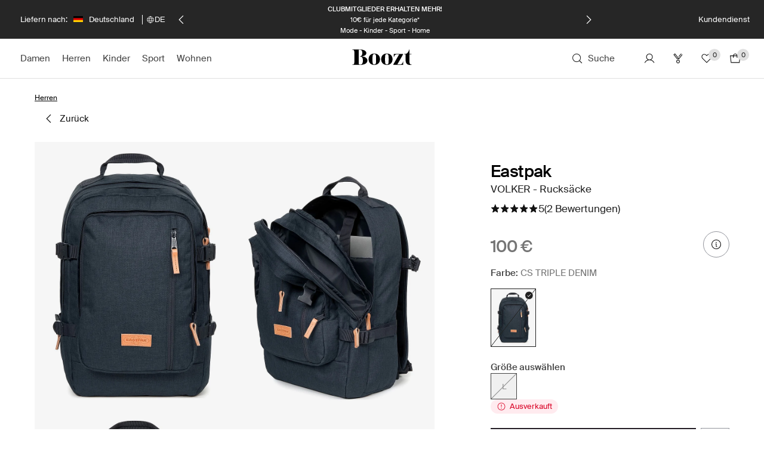

--- FILE ---
content_type: text/html; charset=UTF-8
request_url: https://www.boozt.com/de/de/eastpak/volker_11129552
body_size: 42731
content:
<!DOCTYPE html>
<html class="no-js" lang="de">
<head>
    <meta charset="UTF-8">
            <title>() - Boozt.com</title>
                    <meta name="description" content=". Kaufen Sie  von  online unter Boozt.com. Schnelle Lieferung und einfache Retouren" />
                <meta name="viewport" content="width=device-width">
        <meta http-equiv="X-UA-Compatible" content="IE=edge">
    <meta name="format-detection" content="telephone=no">
                <meta name="facebook-domain-verification" content="r0pieyfil9xxvas5vl9rxfj5afsj0j" />
                <meta name="google-site-verification" content="w1ASOL1mmENtnmIphxC3Q2vNABW0uezovSRAHfwzxrE" />
                <meta name="msvalidate.01" content="548F4B756F7400DF316240210FA1512B" />
                <meta property="al:ios:url" content="boozt://" />
        <meta property="al:ios:app_store_id" content="943438893" />
        <meta property="al:ios:app_name" content="Boozt" />
                    <meta property="al:android:url" content="/" />
        <meta property="al:android:package" content="com.boozt" />
        <meta property="al:android:app_name" content="Boozt" />
    
                <script type="application/ld+json">{"@context":"https://schema.org","@type":"BreadcrumbList","itemListElement":[{"@type":"ListItem","position":1,"item":{"@id":"https://www.boozt.com/de/de/herrenmode","name":"Herren"}}]}</script>        <link rel="image_src" href="https://ean-images.booztcdn.com/eastpak/400x523/estek207_ccstripledenim.jpg?20260122145223" />
    <link rel="canonical" href="https://www.boozt.com/de/de/eastpak/volker_11129552" />

                <link rel="alternate" hreflang="da" href="https://www.boozt.com/dk/da/eastpak/volker_11129552" />
            <link rel="alternate" hreflang="en-dk" href="https://www.boozt.com/dk/en/eastpak/volker_11129552" />
            <link rel="alternate" hreflang="sv" href="https://www.boozt.com/se/sv/eastpak/volker_11129552" />
            <link rel="alternate" hreflang="en-se" href="https://www.boozt.com/se/en/eastpak/volker_11129552" />
            <link rel="alternate" hreflang="no" href="https://www.boozt.com/no/no/eastpak/volker_11129552" />
            <link rel="alternate" hreflang="en-no" href="https://www.boozt.com/no/en/eastpak/volker_11129552" />
            <link rel="alternate" hreflang="fi" href="https://www.boozt.com/fi/fi/eastpak/volker_11129552" />
            <link rel="alternate" hreflang="en-fi" href="https://www.boozt.com/fi/en/eastpak/volker_11129552" />
            <link rel="alternate" hreflang="nl" href="https://www.boozt.com/nl/nl/eastpak/volker_11129552" />
            <link rel="alternate" hreflang="en-de" href="https://www.boozt.com/de/en/eastpak/volker_11129552" />
            <link rel="alternate" hreflang="de" href="https://www.boozt.com/de/de/eastpak/volker_11129552" />
            <link rel="alternate" hreflang="en-fr" href="https://www.boozt.com/fr/en/eastpak/volker_11129552" />
            <link rel="alternate" hreflang="fr" href="https://www.boozt.com/fr/fr/eastpak/volker_11129552" />
            <link rel="alternate" hreflang="pl" href="https://www.boozt.com/pl/pl/eastpak/volker_11129552" />
            <link rel="alternate" hreflang="is" href="https://www.boozt.com/is/is/eastpak/volker_11129552" />
            <link rel="alternate" hreflang="et" href="https://www.boozt.com/ee/et/eastpak/volker_11129552" />
            <link rel="alternate" hreflang="lv" href="https://www.boozt.com/lv/lv/eastpak/volker_11129552" />
            <link rel="alternate" hreflang="lt" href="https://www.boozt.com/lt/lt/eastpak/volker_11129552" />
            <link rel="alternate" hreflang="en" href="https://www.boozt.com/eu/en/eastpak/volker_11129552" />
            <link rel="alternate" hreflang="x-default" href="https://www.boozt.com/eu/en/eastpak/volker_11129552" />
    <meta name="robots" content="max-image-preview:large">

<script type="application/ld+json">{"name":"VOLKER","url":"https://www.boozt.com/de/de/eastpak/volker_11129552","brand":{"name":"Eastpak","@type":"Brand"},"description":"Material: 100% Polyester Innenfutter: 100% Polyester Außenmaterial: 100% Polyester Aus einem leicht zu pflegenden Material gefertigt Zweiwegereißverschluss Verstellbare Rucksackriemen Leichte Polsterung Volumen: 35","productGroupID":"11129552","variesBy":["https://schema.org/color"],"hasVariant":[{"gtin13":"5400852537764","image":"https://ean-images.booztcdn.com/eastpak/1300x1700/estek207_ccstripledenim.jpg?20260122145223","name":"VOLKER - CS TRIPLE DENIM","description":"Material: 100% Polyester Innenfutter: 100% Polyester Außenmaterial: 100% Polyester Aus einem leicht zu pflegenden Material gefertigt Zweiwegereißverschluss Verstellbare Rucksackriemen Leichte Polsterung Volumen: 35","color":"CS TRIPLE DENIM","offers":{"itemCondition":"https://schema.org/NewCondition","availability":"https://schema.org/OutOfStock","@type":"Offer","url":"https://www.boozt.com/de/de/eastpak/volker_11129552/223358683","price":"100.00","priceCurrency":"EUR"},"@type":"Product"}],"review":[],"@context":"https://schema.org/","@type":"ProductGroup","aggregateRating":{"ratingValue":5,"ratingCount":2,"worstRating":1,"bestRating":5}}</script>

<meta property="og:title" content="() - Boozt.com" />
<meta property="og:description" content=". Kaufen Sie  von  online unter Boozt.com. Schnelle Lieferung und einfache Retouren" />
<meta property="og:image" content="https://ean-images.booztcdn.com/eastpak/400x523/estek207_ccstripledenim.jpg?20260122145223" />
    <meta property="og:price:amount" content="100.000" />
<meta property="og:price:currency" content="EUR" />
<meta property="og:availability" content="instock" />
<meta name="twitter:card" content="product" />
<meta name="twitter:site" content="@Boozt" />
<meta name="twitter:domain" content="Boozt.com">
<meta name="twitter:creator" content="@Boozt" />
<meta name="twitter:data1" content="100 €">
<meta name="twitter:label1" content="Preis">
<meta name="twitter:data2" content="CS TRIPLE DENIM">
<meta name="twitter:label2" content="Farbe">
<meta name="twitter:image" content="https://ean-images.booztcdn.com/eastpak/400x523/estek207_ccstripledenim.jpg?20260122145223">
<meta name="twitter:data3" content="instock" />
<meta name="twitter:label3" content="availability" />    <script type="text/javascript" nonce="ab343bf922ed52bb16f9c12714c51dfa">
        ;(function(p,l,o,w,i,n,g,nc){if(!p[i]){p.GlobalSnowplowNamespace=p.GlobalSnowplowNamespace||[];
            p.GlobalSnowplowNamespace.push(i);p[i]=function(){(p[i].q=p[i].q||[]).push(arguments)
            };p[i].q=p[i].q||[];n=l.createElement(o);g=l.getElementsByTagName(o)[0];n.async=1;
            n.src=w;n.nonce=nc;g.parentNode.insertBefore(n,g)}}(window,document,'script','https://resources.booztcdn.com/snowplow/snowplow_2.18.2.js','snowplow_boozt', 'ab343bf922ed52bb16f9c12714c51dfa'));
    </script>
            <style>@font-face{font-family:Suisse Int\'l;font-weight:400;src:url(https://assets2.booztcdn.com/assets/components/fonts/SuisseIntl-Regular-WebM.woff2) format("woff2"),url(https://assets2.booztcdn.com/assets/components/fonts/SuisseIntl-Regular-WebM.woff) format("woff")}@font-face{font-family:Suisse Int\'l;font-weight:500;src:url(https://assets2.booztcdn.com/assets/components/fonts/SuisseIntl-Regular-WebM.woff2) format("woff2"),url(https://assets2.booztcdn.com/assets/components/fonts/SuisseIntl-Regular-WebM.woff) format("woff")}@font-face{font-family:Suisse;font-weight:400;src:url(https://assets2.booztcdn.com/assets/components/fonts/SuisseIntl-Regular-WebM.woff2) format("woff2"),url(https://assets2.booztcdn.com/assets/components/fonts/SuisseIntl-Regular-WebM.woff) format("woff")}@font-face{font-family:Suisse;font-weight:500;src:url(https://assets2.booztcdn.com/assets/components/fonts/SuisseIntl-Medium-WebM.woff2) format("woff2"),url(https://assets2.booztcdn.com/assets/components/fonts/SuisseIntl-Medium-WebM.woff) format("woff")}@font-face{font-family:Apoc;font-weight:400;src:url(https://assets2.booztcdn.com/assets/components/fonts/Apoc-Light.woff2) format("woff2")}@font-face{font-family:Romie;font-weight:400;src:url(https://assets2.booztcdn.com/assets/components/fonts/Romie-Regular-Italic.woff2) format("woff2"),url(https://assets2.booztcdn.com/assets/components/fonts/Romie-Regular-Italic.woff) format("woff")}@font-face{font-family:SangBleuOGSans;font-weight:400;src:url(https://assets2.booztcdn.com/assets/components/fonts/SangBleuOGSans-Regular.woff2) format("woff2")}body{font-family:Suisse,arial,helvetica,sans-serif}</style>

    
                        
    <script nonce="ab343bf922ed52bb16f9c12714c51dfa">
        if (!window.ga) {
            window.ga = function(event, data, options) {}
        }
    </script>

        <script nonce="ab343bf922ed52bb16f9c12714c51dfa">
        window.didomiConfig = {
            cookies: {
                storageSources: {
                    cookies: true,
                    localStorage: false
                }
            },
            languages: {
                enabled: ["de"],
                default: 'de',
            },
            user: {
                bots: {
                    consentRequired: false,
                    types: ['crawlers', 'performance'],
                }
            }
        };
        window.didomiEventListeners = [];
        window.didomiOnReady = [];
    </script>
    <script nonce="ab343bf922ed52bb16f9c12714c51dfa">
        (function(){(function(e,r){var t=document.createElement("link");t.rel="preconnect";t.as="script";var n=document.createElement("link");n.rel="dns-prefetch";n.as="script";var i=document.createElement("script");i.id="spcloader";i.type="text/javascript";i["async"]=true;i.charset="utf-8";var o="https://sdk.privacy-center.org/"+e+"/loader.js?target_type=notice&target="+r;if(window.didomiConfig&&window.didomiConfig.user){var a=window.didomiConfig.user;var c=a.country;var d=a.region;if(c){o=o+"&country="+c;if(d){o=o+"&region="+d}}}t.href="https://sdk.privacy-center.org/";n.href="https://sdk.privacy-center.org/";i.src=o;var s=document.getElementsByTagName("script")[0];s.parentNode.insertBefore(t,s);s.parentNode.insertBefore(n,s);s.parentNode.insertBefore(i,s)})("5e4c1e8f-e7a4-4575-bfa9-5facf2109d4a","dtWVxx4Y")})();
    </script>

            
                
<script nonce="ab343bf922ed52bb16f9c12714c51dfa">
    var App = App || {};
    App.Config = App.Config || {};

    window.dataLayer = window.dataLayer || [];
    window.dataLayer.push({
        'pageTitle'    : '\x28\x29 \x2d Boozt\x2ecom',
        'store'        : 'de',
        'language'     : 'de',
        'topCategory'  : '',
        'mainCategory' : '',
        'categoryTree' : '',
        'isHome'       : '',
        'isListing'    : '',
        'isBrandwall'  : '',
        'brands'       : '',
        'defaultUrl'   : '/eu/en/eastpak/volker_11129552',
        'simplifyUrl'  : 'Product page'
    });

    App.Config.GaTrackingPage = {
        page_path: '\x2feu\x2fen\x2feastpak\x2fvolker\x5f11129552',
        page_title: '\x28\x29 \x2d Boozt\x2ecom',
        page_type: 'Product',
        breadcrumb_path: ''
    };

    App.Config.currency = 'EUR'

    App.Config.GaTrackingData = {
        browsing_country: 'de',
        browsing_language: 'de',
        custom_data_source: 'Web Desktop'
    };

    
    </script>
        <meta property="og:site" content="https://www.boozt.com" />
<meta property="og:site_name" content="Boozt.com" />
<meta property="og:url" content="https://www.boozt.com/de/de/eastpak/volker_11129552" />
    <meta property="og:type" content="product" />
    <!-- CHEQ INVOCATION TAG -->
<script async
        src="https://euob.isstarsbuilding.com/sxp/i/7593dfbc220d066290aac4a45e224e3
1.js"
        data-ch="cheq4ppc" class="ct_clicktrue_51024">
</script>
<!-- END CHEQ INVOCATION TAG -->
        
                <style type="text/css">body,div,html,iframe{margin:0;padding:0;border:0;font-size:100%}p{margin:1em 0;padding:0}h1,h2,h4,h5{margin:0;padding:0}img{interpolation-mode:bicubic}.page-container{width:100%;margin-right:auto!important;margin-left:auto!important;box-sizing:border-box}@media only screen and (max-width:767px){.page-container{padding:0 8px}}@media only screen and (min-width:768px) and (max-width:959px){.page-container{width:736px}}@media only screen and (min-width:960px) and (max-width:1023px){.page-container{width:936px}}@media only screen and (min-width:1024px) and (max-width:1279px){.page-container{width:1000px}}@media only screen and (min-width:1280px) and (max-width:1439px){.page-container{width:1164px}}@media only screen and (min-width:1440px) and (max-width:1599px){.page-container{width:1324px}}@media only screen and (min-width:1600px) and (max-width:1919px){.page-container{width:1484px}}@media only screen and (min-width:1920px){.page-container{width:1804px}}body{position:relative;background-color:#fff;font-size:12px;color:#000;min-width:980px;text-align:left}@media only screen and (min-width:768px) and (max-width:959px){body{min-width:768px}}a{color:#000}ul{list-style:none}.hidden{display:none!important}.relative{position:relative}.wrapper{position:relative;display:block;margin-top:32px}.special-popup-content{display:none}.footer-dialog{position:fixed;z-index:3;width:100%;padding:0;text-align:left;background:#fff url(https://assets2.booztcdn.com/assets/images/desktop/app_promo_footer_bg.jpg) no-repeat left top;text-shadow:none;bottom:0;left:0}.footer-dialog>div{padding:5px 0}.footer-dialog .close{display:inline-block;width:36px;height:36px;line-height:36px;text-align:center;vertical-align:middle}.footer-dialog a{color:#000;text-decoration:none}.footer-dialog p{display:inline-block;width:150px;margin:0;vertical-align:middle}.footer-dialog .store-link{position:absolute;margin-top:-8px;line-height:18px;text-transform:uppercase;right:20px;top:50%}h1{font-size:21px;font-weight:400;letter-spacing:1.4px}h4{font-size:14px}h5{font-size:14px}.product .wrapper{margin:0 auto}.product{background-color:#fff}.product h2{margin-bottom:0;font-size:19px;font-weight:900;color:#000;letter-spacing:2px}.product h2 a{color:#000;text-decoration:none}.product-tabs-active{width:auto!important;min-width:980px}.product .product-tabs-active{margin-right:0!important;margin-left:0!important}@media only screen and (min-width:0) and (max-width:1280px){.product .product-tabs-active{min-width:980px}}@media only screen and (min-width:960px) and (max-width:1023px){.product-tabs-active.product-tabs-active-right{min-width:900px}}@media only screen and (min-width:768px) and (max-width:959px){.product-tabs-active.product-tabs-active-right{min-width:768px}}.product-actions{margin-bottom:23px}.product-actions__add-to-cart{width:100%;margin-bottom:8px}@media only screen and (min-width:768px){.product-actions{display:flex}.product-actions__add-to-favorites{flex-grow:1;margin:0;padding-left:8px}}.pp-product__container{display:flex;justify-content:space-between;flex-wrap:wrap;width:752px;margin:0 auto;padding:30px 0}.pp-product__columns{position:relative;display:flex;justify-content:space-between;flex-wrap:wrap;width:100%;margin:0 auto}.pp-product__sticky{position:-webkit-sticky;position:sticky;align-self:flex-start;top:0}.pp-product__main{width:424px}.pp-product__sidebar{width:304px}@media only screen and (min-width:1024px){.pp-product__container{width:1008px}.pp-product__main{width:640px}.pp-product__sidebar{width:344px}}@media only screen and (min-width:1280px){.pp-product__container{width:1164px}.pp-product__main{width:calc(100% - 470px)}.pp-product__sidebar{width:400px}}@media only screen and (min-width:1440px){.pp-product__container{width:1324px}}@media only screen and (min-width:1600px){.pp-product__container{width:1484px}}@media only screen and (min-width:1920px){.pp-product__container{width:1804px}}.pv-breadcrumb{padding:12px 20px;border-bottom:1px #e6e6e6 solid}.pv-breadcrumb__placeholder{display:flex;align-items:center;height:30px;margin-top:8px}.pv-breadcrumb--desktop{position:relative;display:block;align-items:center;width:auto;height:auto;margin:24px 0 -6px;padding:0;border:0;box-sizing:border-box}.pv-breadcrumb--desktop .pv-breadcrumb__list{margin-left:0;order:1}.pv-breadcrumb--desktop .pv-breadcrumb__placeholder{margin:0}.wp100{width:100%}.icon{line-height:1}.icon svg{height:100%;width:100%}.icon--color-black{color:#212121}.icon--color-white{color:#fff}.icon--color-grey-800{color:#424242}.icon--size-medium{height:24px;width:24px}.icon--size-small{height:20px;width:20px}.icon--size-x-small{height:16px;width:16px}.icon--stroke-width-regular{stroke-width:1px}.typography--ellipsis{word-wrap:normal;display:inline-block;max-width:100%;overflow-x:hidden;text-overflow:ellipsis;vertical-align:middle;white-space:nowrap}.typography--underline{text-decoration:underline}.typography--underline-offset-auto{text-underline-offset:auto}.typography--transform-uppercase{text-transform:uppercase}.typography--transform-capitalize{text-transform:capitalize}.typography.typography--h4.typography--color-strong.typography--weight-bold{color:#212121;font-size:calc(var(--base-value)*1.75);font-weight:500;letter-spacing:-.6px;line-height:normal}.typography.typography--h4.typography--color-inherit.typography--weight-bold{color:inherit;font-size:calc(var(--base-value)*1.75);font-weight:500;letter-spacing:-.6px;line-height:normal}.typography.typography--h5.typography--color-regular.typography--weight-bold{color:#424242;font-size:calc(var(--base-value)*1.375);font-weight:500;letter-spacing:-.7px;line-height:calc(var(--base-value)*1.75)}.typography.typography--body1.typography--color-regular.typography--weight-bold{color:#424242;font-size:calc(var(--base-value)*1.0625);font-weight:500;letter-spacing:normal;line-height:calc(var(--base-value)*1.375)}.typography.typography--body1.typography--color-strong.typography--weight-regular{color:#212121;font-size:calc(var(--base-value)*1.0625);font-weight:400;letter-spacing:normal;line-height:calc(var(--base-value)*1.375)}.typography.typography--body1.typography--color-strong.typography--weight-bold{color:#212121;font-size:calc(var(--base-value)*1.0625);font-weight:500;letter-spacing:normal;line-height:calc(var(--base-value)*1.375)}.typography.typography--body2.typography--color-light.typography--weight-regular{color:#757575;font-size:calc(var(--base-value)*.9375);font-weight:400;letter-spacing:normal;line-height:calc(var(--base-value)*1.25)}.typography.typography--body2.typography--color-light.typography--weight-bold{color:#757575;font-size:calc(var(--base-value)*.9375);font-weight:500;letter-spacing:normal;line-height:calc(var(--base-value)*1.25)}.typography.typography--body2.typography--color-regular.typography--weight-regular{color:#424242;font-size:calc(var(--base-value)*.9375);font-weight:400;letter-spacing:normal;line-height:calc(var(--base-value)*1.25)}.typography.typography--body2.typography--color-regular.typography--weight-bold{color:#424242;font-size:calc(var(--base-value)*.9375);font-weight:500;letter-spacing:normal;line-height:calc(var(--base-value)*1.25)}.typography.typography--body2.typography--color-inherit.typography--weight-regular{color:inherit;font-size:calc(var(--base-value)*.9375);font-weight:400;letter-spacing:normal;line-height:calc(var(--base-value)*1.25)}.typography.typography--small1.typography--color-light.typography--weight-regular{color:#757575;font-size:calc(var(--base-value)*.8125);font-weight:400;letter-spacing:normal;line-height:calc(var(--base-value)*1.125)}.typography.typography--small1.typography--color-regular.typography--weight-regular{color:#424242;font-size:calc(var(--base-value)*.8125);font-weight:400;letter-spacing:normal;line-height:calc(var(--base-value)*1.125)}.typography.typography--small1.typography--color-strong.typography--weight-regular{color:#212121;font-size:calc(var(--base-value)*.8125);font-weight:400;letter-spacing:normal;line-height:calc(var(--base-value)*1.125)}.typography.typography--small1.typography--color-strong.typography--weight-bold{color:#212121;font-size:calc(var(--base-value)*.8125);font-weight:500;letter-spacing:normal;line-height:calc(var(--base-value)*1.125)}.typography.typography--small1.typography--color-white.typography--weight-regular{color:#fff;font-size:calc(var(--base-value)*.8125);font-weight:400;letter-spacing:normal;line-height:calc(var(--base-value)*1.125)}.typography.typography--small1.typography--color-inherit.typography--weight-regular{color:inherit;font-size:calc(var(--base-value)*.8125);font-weight:400;letter-spacing:normal;line-height:calc(var(--base-value)*1.125)}.typography.typography--small2.typography--color-light.typography--weight-regular{color:#757575;font-size:calc(var(--base-value)*.6875);font-weight:400;letter-spacing:normal;line-height:calc(var(--base-value)*1.125)}.typography.typography--small2.typography--color-inherit.typography--weight-regular{color:inherit;font-size:calc(var(--base-value)*.6875);font-weight:400;letter-spacing:normal;line-height:calc(var(--base-value)*1.125)}.typography.typography--span{color:inherit;font-size:inherit;letter-spacing:inherit;line-height:inherit}.typography.typography--span.typography--weight-bold{font-size:inherit;font-weight:500;letter-spacing:inherit;line-height:inherit}.typography.typography--span.typography--color-inherit{color:inherit;font-size:inherit;letter-spacing:inherit;line-height:inherit}.palette-button{align-items:center;border-style:solid;border-width:1px;box-sizing:border-box;display:inline-flex;font-family:inherit;font-weight:400;text-decoration:none;width:auto}.palette-button__label{text-transform:lowercase}.palette-button__label:first-letter{text-transform:uppercase}.palette-button__icon{flex-shrink:0}.palette-button--icon-position-left{flex-direction:row-reverse}.palette-button--icon-position-left .palette-button__label+.palette-button__icon{margin-right:8px}.palette-button--expanded{width:100%}.palette-button--horizontal-align-center{justify-content:center}.palette-button--horizontal-align-space-between{justify-content:space-between}.palette-button--primary-boozt{background-color:#241d26;border-color:transparent;color:#fbf6f1}.palette-button--primary-boozt-transparent-icon-only{background-color:transparent;border-color:transparent;color:#fbf6f1}.palette-button--secondary{background-color:#fff;border-color:#92949b;color:#121212}.palette-button--secondary-transparent{background-color:transparent;border-color:transparent;color:#121212}.palette-button--secondary-icon-only{background-color:#fff;border-color:#92949b;color:#121212}.palette-button--secondary-transparent-icon-only{background-color:transparent;border-color:transparent;color:#121212}.palette-button--large{border-style:solid;border-width:1px;height:56px;padding:0 14px}.palette-button--large.palette-button--rectangle{min-height:56px;min-width:56px}.palette-button--medium{border-style:solid;border-width:1px;height:44px;padding:0 13px}.palette-button--medium.palette-button--round{border-radius:50%;width:44px}.palette-button--medium.palette-button--rectangle{min-height:44px;min-width:44px}.palette-button--small{border-style:solid;border-width:1px;height:32px;padding:0 7px}.palette-button--small.palette-button--rectangle{min-height:32px;min-width:32px}.palette-modal-box-header{align-items:self-end;display:grid;grid-template-columns:auto auto;grid-template-rows:auto auto;padding:16px 10px 0}.palette-modal-box-header__main-section{align-items:center;display:flex;flex:1;grid-column:span 2;grid-row:2;overflow-x:auto;padding:0 14px 16px}.palette-modal-box-header__heading{display:flex;flex:1;flex-direction:column}.palette-modal-box-header__title{margin:0}.palette-modal-box-header__title--desktop{display:none}.palette-modal-box-header__close-button{grid-column-start:2;margin-left:auto;padding-right:14px}@media only screen and (min-width:768px){.palette-modal-box-header__main-section{padding-bottom:0}.palette-modal-box-header__title--mobile{display:none}.palette-modal-box-header__title--desktop{display:block}}.palette-modal-box-body{display:flex;flex:1;flex-direction:column;margin-bottom:24px;overflow:hidden auto;padding:24px 20px 0}@media only screen and (min-width:768px){.palette-modal-box-body{margin-bottom:24px;padding:24px 24px 0}}.palette-modal-box-header+.palette-modal-box-body{padding-top:8px}.palette-modal-box{background-color:#fff;display:flex;flex-direction:column;max-height:100%;z-index:0}.palette-toasts--floating{margin-bottom:0;min-width:100%;position:fixed;z-index:1000001}.palette-toasts--auto-fit{min-width:auto;width:-moz-max-content;width:max-content}.palette-toasts--bottom-center{bottom:0;left:50%;transform:translate(-50%)}.palette-toasts--bottom-right{bottom:0;right:0}.palette-toasts:empty{display:none}@media only screen and (min-width:768px){.palette-toasts--floating{min-width:auto}}.global-search-header-container{align-items:center;display:inline-flex;height:100%}.palette-image{display:block;height:auto;max-width:100%}.product-prices__price{display:inline-flex;margin-right:4px}.palette-tag{align-items:center;border-radius:14px;box-sizing:border-box;display:inline-flex;padding:3px 10px;width:-moz-fit-content;width:fit-content}.palette-tag__icon{margin-right:6px}.palette-tag--theme-positive{background-color:#366a5d}.spinner{height:64px;margin:0 auto;position:relative;width:64px}.collection-card-type-mobile span:first-of-type{grid-area:1/1/3/1}.collection-card-type-mobile span:nth-of-type(2){grid-area:1/2/3/2}.collection-card-type-mobile span:nth-of-type(3){grid-area:1/3/2/4}.collection-card-type-mobile span:nth-of-type(4){grid-area:1/4/2/5}.collection-card-type-mobile span:nth-of-type(5){grid-area:2/3/3/4}.collection-card-type-mobile span:nth-of-type(6){grid-area:2/4/3/5}.collection-card-type-modal span:first-of-type{grid-area:1/1/3/2}.collection-card-type-modal span:nth-of-type(2){grid-area:1/2/2/3}.collection-card-type-modal span:nth-of-type(3){grid-area:2/2/3/3}.collection-card-type-desktop span:first-of-type{grid-area:1/1/3/2}.collection-card-type-desktop span:nth-of-type(2){grid-area:1/2/2/3}.collection-card-type-desktop span:nth-of-type(3){grid-area:2/2/3/3}.palette-badge{align-items:center;border-radius:50%;box-sizing:border-box;display:inline-flex;justify-content:center;padding:1px}.palette-badge--size-s{height:20px;width:20px}.palette-badge--theme-light{background-color:#e0e0e0;border-color:#fff;color:#212121}a.palette-text-link{color:inherit;text-decoration:none}.logo{display:inline-block;line-height:1}.logo,.logo svg{height:100%;width:100%}.logo svg{display:block}.logo--size--medium{height:64px;width:64px}.language-selector{background:#fff;width:400px}.language-selector__header{padding:16px 10px 24px;width:380px}.language-selector__language{align-items:center;display:flex;vertical-align:middle}.language-selector__language-text{font-size:10px;padding-left:8px}.language-selector__item{align-items:center;color:#424242;display:grid;grid-template-columns:0 auto auto;letter-spacing:1px;padding:12px 24px;text-decoration:none}.language-selector__item--active{background:#f5f5f5}.language-selector__item:before{content:"";display:inline-block;height:100%;vertical-align:middle}.language-selector__body{display:block;padding:0 0 24px;width:100%}.language-selector__check{display:none;justify-self:right}.language-selector__check--active{display:block}.language-selector{transform:translateY(-100%)}.palette-promobar{align-items:space-between;box-sizing:border-box;display:flex;flex-direction:column;height:65px;justify-content:space-between;left:0;margin:0 auto;padding:5px 0;position:relative;top:0;width:100%}.palette-promobar__close-button{position:absolute;right:0;top:0;visibility:hidden}.palette-promobar__carousel{align-items:center;display:flex;flex:1;justify-content:space-between}.palette-promobar__banner{flex:1}.palette-promobar__banner-text{align-items:center;display:flex;flex-direction:column}.palette-header-top{align-items:center;background-color:#212121;color:#fff;display:flex;justify-content:space-between;min-height:24px;position:relative;z-index:1}.palette-header-top__language-selector{display:none;left:0;max-height:none;position:absolute;top:100%}.palette-header-top__language-selector-button{align-items:center;background:transparent;border:none;color:inherit;display:flex;gap:8px;min-height:44px;min-width:44px}.palette-header-top__left-side-section,.palette-header-top__right-side-section{align-items:center;display:none;flex-shrink:0;width:20%}.palette-header-top__left-side-section{justify-content:flex-start;margin-left:10px}.palette-header-top__right-side-section{justify-content:flex-end}.palette-header-top__right-side-section-link{color:inherit!important;text-decoration:none}.palette-header-top__right-side-section-link-text{color:inherit!important}.palette-header-top__divider{border-left:1px solid;height:16px;width:1px}@media only screen and (min-width:768px){.palette-header-top{padding:0 24px}}@media only screen and (min-width:1280px){.palette-header-top__language-selector,.palette-header-top__left-side-section,.palette-header-top__right-side-section{display:flex}}@media only screen and (min-width:1600px){.palette-header-top{padding:0 88px}}.store-select{display:flex;flex-shrink:0;padding-right:13px}.store-select__text{color:inherit!important}.store-select__icon{margin:0 10px}.palette-app-header{flex-direction:column;min-height:56px;z-index:10}.palette-app-header,.palette-toolbar{align-items:center;display:flex;width:100%}.palette-toolbar{box-sizing:border-box;justify-content:space-between;padding:0 16px 0 0}@media only screen and (min-width:768px){.palette-toolbar--new-nav{padding:0 24px}}@media only screen and (min-width:1600px){.palette-toolbar--new-nav{padding:0 36px}}.palette-toolbar--light{background-color:#fff}.header-dropdown{background-color:#fff}.header-dropdown__body{display:flex;overflow-x:auto}.header-dropdown{opacity:0}.sub-header-dropdown{background-color:#fff;height:auto;left:0;overflow:hidden;position:absolute;top:100%;width:100%}.sub-header-dropdown--hidden{height:0}.sub-header-dropdown__container{box-sizing:border-box;display:flex;justify-content:space-between;overflow-x:auto;padding:0;position:relative;width:100%}@media only screen and (max-width:1279px){.sub-header-dropdown__container--new-nav{display:none}}@media only screen and (min-width:768px){.sub-header-dropdown__container--new-nav{padding:0 24px}}@media only screen and (min-width:1600px){.sub-header-dropdown__container--new-nav{padding:0 36px}}.sub-header-dropdown{opacity:0}.subheader-dropdown-section-v2{border-width:0;box-sizing:border-box;display:inline-block;height:100%;padding:56px 35px 56px 16px;position:relative;vertical-align:top;width:15%}.subheader-dropdown-section-v2--split-columns{width:calc(30% + 28px)}.subheader-dropdown-section-v2__list{margin:0;padding:0;width:100%}.subheader-dropdown-section-v2__list--split-columns{-moz-columns:2;column-count:2;-moz-column-gap:28px;column-gap:28px;width:100%}.subheader-dropdown-section-v2__title{display:block;letter-spacing:.5px;margin-bottom:24px;width:100%}.subheader-dropdown-section-v2:not(.subheader-dropdown-section-v2--last):after{background-color:#e0e0e0;content:"";display:block;height:calc(100% - 100px);position:absolute;right:0;top:50px;width:1px}@media only screen and (min-width:1600px){.subheader-dropdown-section-v2{padding:56px 50px 56px 16px}}@media only screen and (min-width:1980px){.subheader-dropdown-section-v2{padding:56px 70px 56px 16px;width:12%}.subheader-dropdown-section-v2--split-columns{width:calc(24% + 28px)}}.sub-header-dropdown-list-item__link{align-items:center;color:#424242;display:flex;font-size:13px;letter-spacing:.5px;line-height:1.62;margin-bottom:10px;text-decoration:none}.sub-header-dropdown-list-item__link--active{font-weight:500}.sub-header-dropdown-list-item__name{border-bottom:2px solid transparent;display:inline-block;margin-right:2px}.header-menu{left:0;position:absolute;top:100%;width:100vw;z-index:1}.header-menu--hidden{height:0;visibility:hidden;width:0}.header-menu__dropdown-body{display:flex;padding:39px 56px}@media only screen and (min-width:768px){.header-menu--new-nav{left:-24px}}@media only screen and (min-width:1600px){.header-menu--new-nav{left:-36px}}.header-menu-item{color:currentcolor;flex-shrink:0;height:214px;margin-right:32px;text-decoration:none;width:237px}.main-header-nav-bar{display:none}@media only screen and (min-width:1280px){.main-header-nav-bar{align-items:center;display:flex;height:100%;margin:0 32px 0 0;padding:0}}.main-header-nav-bar-item-content{display:flex}.main-header-nav-bar-item{height:100%;list-style:none;position:relative}.main-header-nav-bar-item__dropdown-trigger{background:transparent;border:0;opacity:0;padding:0;position:absolute;right:-8px;top:50%;transform:translateY(-50%)}.main-header-nav-bar-item__link{text-decoration:none}.main-header-nav-bar-item__content,.main-header-nav-bar-item__link{align-items:center;border-bottom:2px solid transparent;box-sizing:border-box;display:flex;height:100%;padding:11px 10px 9px}.palette-breadcrumb__list{align-items:center;display:flex;flex-wrap:wrap;list-style:none;padding:0}.palette-breadcrumb__link{color:#424242;font-size:12px;text-decoration:none}.palette-breadcrumb__item:not(:first-child):before{content:"/";margin-left:8px;margin-right:8px}.palette-breadcrumb__item{font-size:12px}.global-search__search-form{text-transform:none;width:100%}.global-search__header{margin-left:8px}.header-logo__link{display:block}.header-logo__svg{max-height:30px;width:80px}@media only screen and (min-width:374px){.header-logo__svg{max-height:50px;width:118px}}@media only screen and (min-width:576px){.header-logo__svg{max-height:52px;width:124px}}.main-header-action-bar{align-items:center;display:flex;justify-content:flex-end}.main-header-action-bar__favorites,.main-header-action-bar__shopcart{position:relative}.main-header-action-bar__favorites-badge,.main-header-action-bar__shopcart-badge{position:absolute;right:0;top:5px;z-index:1}@media only screen and (max-width:1279px){.main-header-action-bar__club{display:none}}@media only screen and (min-width:1280px){.main-header-action-bar__search{display:none}}.header-main{align-items:center;display:flex;flex-shrink:0;height:56px;justify-content:space-between;position:relative;width:100%}.header-main__icons{align-items:center;display:flex;flex-shrink:0;margin-left:0}.header-main__menu-item--hidden.header-main__menu-item--hidden{height:0;margin:0;overflow:hidden;padding:0;visibility:hidden;width:0}.header-main__logo{margin-right:auto;position:relative}.header-main__search{display:none}@media only screen and (min-width:374px){.header-main{height:66px}}@media only screen and (min-width:576px){.header-main__logo{left:50%;margin-left:0;margin-right:0;position:absolute;top:50%;transform:translate(-50%,-50%)}}@media only screen and (min-width:1024px){.header-main__icons{margin-left:20px}}@media only screen and (min-width:1280px){.header-main__search{display:flex;flex-grow:1;justify-content:flex-end;margin-left:auto}.header-main__burger-navigation{display:none}}.header-navigation{display:flex;flex-direction:column;width:100%}.header-navigation__menu{align-items:center;display:flex;height:49px}@media only screen and (max-width:1279px){.header-navigation__menu{display:none}}.header-navigation__category-item{position:relative}.header-navigation__category-link{border-bottom:2px solid transparent;box-sizing:border-box;color:#424242;display:block;letter-spacing:.5px;line-height:20px;padding:14px 10px 12px;text-decoration:none;white-space:nowrap}.header-navigation__dropdown-trigger{background:transparent;border:0;opacity:0;padding:0;position:absolute;right:-8px;top:50%;transform:translateY(-50%)}.page-header__container{position:relative;width:100%}.page-header__main,.page-header__sub:not(.page-header__sub--hidden){border-bottom:1px solid #e0e0e0}.page-header__sub{overflow:auto hidden}.page-header__sub-header-dropdown{width:100%}.page-header__sub-header-dropdown-section--hidden.page-header__sub-header-dropdown-section--hidden{height:0;margin:0;overflow:hidden;padding:0;visibility:hidden;width:0}@media only screen and (max-width:1279px){.page-header__sub.page-header__sub{display:none}}.react-footer-accordion__trigger{display:flex;justify-content:space-between;padding:18px 20px 16px}.react-footer-accordion__body{opacity:0;padding:0 20px 20px}.react-footer-block__mobile{display:block}@media only screen and (min-width:768px){.react-footer-block__mobile{display:none}}.react-footer-navigation-icons{display:flex;flex-wrap:wrap;row-gap:10px}.react-footer-navigation-icons__link:not(:last-child){margin-right:10px}.react-footer-navigation-icons__icon{background-color:#fff;border-radius:5px;height:50px;overflow:hidden;width:50px}.react-footer-navigation-icons__disclaimer{display:block;margin-top:20px}.react-footer-navigation-links{display:grid;gap:15px 10%;grid-template-columns:45% 45%;margin:0;padding:0}.react-footer-navigation-links__link{display:block;font-size:13px;line-height:1.5;width:100%}@media only screen and (min-width:768px){.react-footer-navigation-links{grid-template-columns:1fr;row-gap:7px}}.react-footer-back-to-top{animation:buttonBlink 2s linear 0s infinite forwards;background-color:transparent;border:1px solid #757575;color:#757575;display:block;font-size:12px;font-weight:400;margin-top:40px;padding:10px 20px;text-transform:none;width:auto}@media only screen and (min-width:768px){.react-footer-back-to-top{display:none}}@keyframes buttonBlink{0%{border:1px solid #e0e0e0;color:#e0e0e0}50%{border:1px solid #757575;color:#757575}to{border:1px solid #e0e0e0;color:#e0e0e0}}.wrapper{height:100%;margin-top:0}.palette-divider{border-top:1px solid #e6e6e6;display:block;margin:8px 0}.palette-accordion__content{display:none;max-height:0;padding:16px 20px 32px}.palette-accordion__content{opacity:0}.usp-information{margin:0 0 24px}.usp-information__block{display:flex;padding:8px 0}.usp-information__icon{margin-right:8px}.usp-information__content{display:flex;flex-direction:column}.usp-information__description-container{align-items:flex-end;display:flex}.usp-information__description{flex:1}.usp-information__read-more{background:transparent;border:none;display:inline-block;font-family:inherit;margin-left:4px;padding:0;text-transform:none;width:auto}:root{--cms-unit-size:8px}.image-inner-zoom{align-items:center;display:flex;height:100%;justify-content:center;margin:0;max-width:100%;overflow:hidden;position:relative}.image-inner-zoom__default-image{aspect-ratio:13/17;display:block;height:100%;opacity:1;visibility:visible}.images-gallery{margin-bottom:35px}.images-gallery__container{position:relative}.images-gallery__images{display:flex;flex-wrap:wrap;gap:24px}.images-gallery__media{background-color:#f5f5f5;height:506px;position:relative;width:calc(50% - 12px)}@media only screen and (max-width:1023px){.images-gallery__media{height:278px;overflow-y:auto}}@media only screen and (min-width:1024px){.images-gallery__media{height:414px}}@media only screen and (min-width:1280px){.images-gallery__media{height:449px}}@media only screen and (min-width:1440px){.images-gallery__media{height:554px}}@media only screen and (min-width:1600px){.images-gallery__media{height:658px}}@media only screen and (min-width:1920px){.images-gallery__media{height:867px}}.pv-breadcrumb{border-bottom:1px solid #e6e6e6;padding:12px 20px}.pv-breadcrumb__placeholder{align-items:center;display:flex;height:30px;margin-top:8px}.pv-breadcrumb--desktop{align-items:center;border:0;box-sizing:border-box;display:block;height:auto;margin:24px 0 -6px;padding:0;position:relative;width:auto}.pv-breadcrumb--desktop .pv-breadcrumb__list{margin-left:0;order:1}.pv-breadcrumb--desktop .pv-breadcrumb__placeholder{margin:0}.product-collage__grid__main{align-self:center;grid-area:CENTER}.product-collage__grid__p1{grid-area:P1}.product-collage__grid__p2{grid-area:P2}.product-collage__grid__p3{grid-area:P3}.product-collage__grid__p4{grid-area:P4}.size-picker{align-items:start;display:flex;flex-flow:column;gap:8px;margin-bottom:24px}.size-picker__top-wrapper{align-items:center;display:flex;justify-content:space-between}.color-label{margin-bottom:16px}.color-label__label{margin-right:4px}.color-item-default{background-color:transparent;border:none;margin:0 4px 8px 0;padding:0;position:relative;width:auto}.color-item-default:last-child{margin-right:0}.color-item-default__image{background-color:#f5f5f5;border:1px solid transparent;box-sizing:border-box;height:88px;padding:2px 4px;width:66px}@media screen and (min-height:780px){.color-item-default__image{height:102px;width:78px}}@media only screen and (min-width:768px){.color-item-default__image{height:78px;width:56px}}@media only screen and (min-width:1024px){.color-item-default__image{height:86px;width:64px}}@media only screen and (min-width:1280px){.color-item-default__image{height:98px;width:76px}}.color-item-default__icon-selected{position:absolute;right:4px;top:4px;z-index:2}.color-item-default--selected .color-item-default__image{border-color:#212121}.color-picker-colors{display:flex;flex-wrap:wrap;margin-bottom:16px;position:relative}.product-prices-wrapper{margin:16px 0}.product-prices-wrapper__row{align-items:flex-end}.product-prices-wrapper__row,.splashes{display:flex;justify-content:space-between}.splashes{position:relative}.splashes--desktop{min-height:31px}.rating-star{align-items:center;display:flex;gap:4px}.product-reviews-summary{display:flex;flex-flow:column;gap:4px}.product-reviews-summary__rating,.product-reviews-summary__rating-wrapper{align-items:center;display:flex}.product-reviews-summary__rating-wrapper{gap:8px}.product-reviews-summary__rating{gap:4px}.product-reviews-progress-bar{-webkit-appearance:none;-moz-appearance:none;appearance:none;height:8px;width:100%}.product-reviews-progress-bar::-webkit-progress-bar{background:#fafafa;border:1px solid #e0e0e0}.product-reviews-progress-bar::-moz-progress-bar{background-color:#212121}.product-reviews-progress-bar::-webkit-progress-value{background-color:#212121}.product-reviews-filter{background:none;border:none;display:flex;flex-flow:column;padding:0;width:100%}.product-reviews-filter__content{display:flex;flex-flow:column;gap:8px;width:100%}.product-reviews-filter__label{align-items:center;display:flex;justify-content:space-between;width:100%}.product-reviews-filter__rating{align-items:center;display:flex;gap:4px}.product-reviews-filters{display:flex;flex-flow:column;gap:16px;padding-bottom:8px}.product-reviews-review{border-bottom:1px solid #e0e0e0;padding-bottom:16px}.product-reviews-review,.product-reviews-review__body,.product-reviews-review__footer,.product-reviews-review__header{display:flex;flex-flow:column}.product-reviews-review__rating{align-items:center;display:flex;justify-content:space-between}.product-reviews-review,.product-reviews-review__body,.product-reviews-review__buttons-wrapper,.product-reviews-review__footer{gap:8px}.product-reviews-review__title{justify-content:space-between}.product-reviews-review__buttons-wrapper,.product-reviews-review__title{align-items:center;display:flex}.product-reviews{display:flex;flex-flow:column;gap:16px}.product-reviews__divider{margin:0}.brand-information-name__rating{align-items:center;background-color:transparent;border:none;display:flex;font-family:inherit;gap:4px;height:44px;margin:0;padding:0}.brand-information{margin-top:24px}@media only screen and (min-width:768px){.brand-information{margin-top:0}}.product-links{margin:0 20px}.product-links__header{border-bottom:1px solid #e0e0e0;padding-bottom:8px}.product-links__content{display:flex;flex-flow:row wrap;justify-content:flex-start;padding:24px 0 40px}.product-links__button{margin:0 8px 8px 0;width:-moz-fit-content;width:fit-content}.product-links--desktop{margin:0}.product-links--in-accordion{background-color:unset;margin-bottom:16px;margin-top:0;padding:0}.product-links--in-accordion .product-links__header{border-bottom:none;margin-bottom:8px;padding:0}.product-links--in-accordion .product-links__content{padding:0}.content-container{margin-bottom:16px}.content-header{margin-bottom:8px}.product-info-brand-gpsr__list{list-style:none;margin:0 0 16px;padding:0}.prod-info-meta-tags{align-items:center;display:flex;flex-wrap:wrap}.prod-info-meta-tags__meta-text{border-right:1px solid #e0e0e0;display:inline-block;margin-right:8px;padding-right:8px}.prod-info-meta-tags__meta-text:last-child{border-right:0}.prod-info-meta-tags__label{margin-right:4px}.product-info-product-description__text>*{margin:0;padding:0}.product-info-product-details__list{color:#424242;list-style:disc;margin:0 0 0 16px;padding:0}.product-info-product-details__list-icons{align-items:center;display:flex}.product-info-shipping-and-return{display:flex;flex-flow:column;gap:16px}.product-info-shipping-and-return__item{display:flex;gap:8px}@media only screen and (min-width:768px){.product-info-shipping-and-return__item{gap:16px}}.product-info-shipping-and-return__item-article-link{margin-left:4px}.product-info-accordion--desktop .palette-accordion__content{padding:16px 0}</style>
        <link rel="preload" nonce="ab343bf922ed52bb16f9c12714c51dfa" href="https://assets2.booztcdn.com/assets/css/shopboozt.global-35b82b07.css" as="style" onload="this.onload=null;this.rel='stylesheet'">
        <noscript><link rel="stylesheet" href="https://assets2.booztcdn.com/assets/css/shopboozt.global-35b82b07.css"></noscript>
        <link rel="preload" nonce="ab343bf922ed52bb16f9c12714c51dfa" href="https://assets2.booztcdn.com/assets/css/shopboozt.common.158bddf1d97585e2395b.bundle.css" as="style" onload="this.onload=null;this.rel='stylesheet'">
        <noscript><link rel="stylesheet" href="https://assets2.booztcdn.com/assets/css/shopboozt.common.158bddf1d97585e2395b.bundle.css"></noscript>
                    <link rel="preload" nonce="ab343bf922ed52bb16f9c12714c51dfa" href="https://assets2.booztcdn.com/assets/css/shopboozt.product.bc75cd6befd24b337f28.bundle.css" as="style" onload="this.onload=null;this.rel='stylesheet'">
            <noscript><link rel="stylesheet" href="https://assets2.booztcdn.com/assets/css/shopboozt.product.bc75cd6befd24b337f28.bundle.css"></noscript>
                                    <script nonce="ab343bf922ed52bb16f9c12714c51dfa">
                !function(t){"use strict";t.loadCSS||(t.loadCSS=function(){});var e=loadCSS.relpreload={};if(e.support=function(){var e;try{e=t.document.createElement("link").relList.supports("preload")}catch(t){e=!1}return function(){return e}}(),e.bindMediaToggle=function(t){var e=t.media||"all";function a(){t.addEventListener?t.removeEventListener("load",a):t.attachEvent&&t.detachEvent("onload",a),t.setAttribute("onload",null),t.media=e}t.addEventListener?t.addEventListener("load",a):t.attachEvent&&t.attachEvent("onload",a),setTimeout(function(){t.rel="stylesheet",t.media="only x"}),setTimeout(a,3e3)},e.poly=function(){if(!e.support())for(var a=t.document.getElementsByTagName("link"),n=0;n<a.length;n++){var o=a[n];"preload"!==o.rel||"style"!==o.getAttribute("as")||o.getAttribute("data-loadcss")||(o.setAttribute("data-loadcss",!0),e.bindMediaToggle(o))}},!e.support()){e.poly();var a=t.setInterval(e.poly,500);t.addEventListener?t.addEventListener("load",function(){e.poly(),t.clearInterval(a)}):t.attachEvent&&t.attachEvent("onload",function(){e.poly(),t.clearInterval(a)})}"undefined"!=typeof exports?exports.loadCSS=loadCSS:t.loadCSS=loadCSS}("undefined"!=typeof global?global:this);
            </script>
                                                    <meta property="fb:pages" content="139215459265">
        <meta property="fb:app_id" content="139215459265">
        
<link rel="apple-touch-icon" sizes="180x180" href="https://assets2.booztcdn.com/assets/images/desktop/favicons/apple-touch-icon.png?20260122145223">
<link rel="mask-icon" href="https://assets2.booztcdn.com/assets/images/desktop/favicons/safari-pinned-tab.svg?20260122145223" color="#5bbad5">
<link rel="icon" type="image/png" sizes="16x16" href="https://assets2.booztcdn.com/assets/images/desktop/favicons/favicon-16x16.png?20260122145223">
<link rel="icon" type="image/png" sizes="32x32" href="https://assets2.booztcdn.com/assets/images/desktop/favicons/favicon-32x32.png?20260122145223">
<link rel="icon" type="image/png" sizes="192x192" href="https://assets2.booztcdn.com/assets/images/desktop/favicons/android-chrome-192x192.png?20260122145223">
            <meta name="theme-color" content="#424242">
                

        <!-- Start VWO Async SmartCode -->
    <link rel="preconnect" href="https://dev.visualwebsiteoptimizer.com" />
    <script type='text/javascript' id='vwoCode'>
        <!-- Start VWO Async SmartCode -->
        window._vwo_code || (function() {
        var account_id=737109,
        version=2.1,
        settings_tolerance=2000,
        hide_element='body',
        hide_element_style = 'opacity:0 !important;filter:alpha(opacity=0) !important;background:none !important;transition:none !important;',
        /* DO NOT EDIT BELOW THIS LINE */
        f=false,w=window,d=document,v=d.querySelector('#vwoCode'),cK='_vwo_'+account_id+'_settings',cc={};try{var c=JSON.parse(localStorage.getItem('_vwo_'+account_id+'_config'));cc=c&&typeof c==='object'?c:{}}catch(e){}var stT=cc.stT==='session'?w.sessionStorage:w.localStorage;code={nonce:v&&v.nonce,library_tolerance:function(){return typeof library_tolerance!=='undefined'?library_tolerance:undefined},settings_tolerance:function(){return cc.sT||settings_tolerance},hide_element_style:function(){return'{'+(cc.hES||hide_element_style)+'}'},hide_element:function(){if(performance.getEntriesByName('first-contentful-paint')[0]){return''}return typeof cc.hE==='string'?cc.hE:hide_element},getVersion:function(){return version},finish:function(e){if(!f){f=true;var t=d.getElementById('_vis_opt_path_hides');if(t)t.parentNode.removeChild(t);if(e)(new Image).src='https://dev.visualwebsiteoptimizer.com/ee.gif?a='+account_id+e}},finished:function(){return f},addScript:function(e){var t=d.createElement('script');t.type='text/javascript';if(e.src){t.src=e.src}else{t.text=e.text}v&&t.setAttribute('nonce',v.nonce);d.getElementsByTagName('head')[0].appendChild(t)},load:function(e,t){var n=this.getSettings(),i=d.createElement('script'),r=this;t=t||{};if(n){i.textContent=n;d.getElementsByTagName('head')[0].appendChild(i);if(!w.VWO||VWO.caE){stT.removeItem(cK);r.load(e)}}else{var o=new XMLHttpRequest;o.open('GET',e,true);o.withCredentials=!t.dSC;o.responseType=t.responseType||'text';o.onload=function(){if(t.onloadCb){return t.onloadCb(o,e)}if(o.status===200||o.status===304){_vwo_code.addScript({text:o.responseText})}else{_vwo_code.finish('&e=loading_failure:'+e)}};o.onerror=function(){if(t.onerrorCb){return t.onerrorCb(e)}_vwo_code.finish('&e=loading_failure:'+e)};o.send()}},getSettings:function(){try{var e=stT.getItem(cK);if(!e){return}e=JSON.parse(e);if(Date.now()>e.e){stT.removeItem(cK);return}return e.s}catch(e){return}},init:function(){if(d.URL.indexOf('__vwo_disable__')>-1)return;var e=this.settings_tolerance();w._vwo_settings_timer=setTimeout(function(){_vwo_code.finish();stT.removeItem(cK)},e);var t;if(this.hide_element()!=='body'){t=d.createElement('style');var n=this.hide_element(),i=n?n+this.hide_element_style():'',r=d.getElementsByTagName('head')[0];t.setAttribute('id','_vis_opt_path_hides');v&&t.setAttribute('nonce',v.nonce);t.setAttribute('type','text/css');if(t.styleSheet)t.styleSheet.cssText=i;else t.appendChild(d.createTextNode(i));r.appendChild(t)}else{t=d.getElementsByTagName('head')[0];var i=d.createElement('div');i.style.cssText='z-index: 2147483647 !important;position: fixed !important;left: 0 !important;top: 0 !important;width: 100% !important;height: 100% !important;background: white !important;display: block !important;';i.setAttribute('id','_vis_opt_path_hides');i.classList.add('_vis_hide_layer');t.parentNode.insertBefore(i,t.nextSibling)}var o=window._vis_opt_url||d.URL,s='https://dev.visualwebsiteoptimizer.com/j.php?a='+account_id+'&u='+encodeURIComponent(o)+'&vn='+version;if(w.location.search.indexOf('_vwo_xhr')!==-1){this.addScript({src:s})}else{this.load(s+'&x=true')}}};w._vwo_code=code;code.init();})();
        <!-- End VWO Async SmartCode -->

        window.VWO = window.VWO || [];
        window.VWO.init = window.VWO.init || function(state) { window.VWO.consentState = state; }

        function handleVwoInitialisation() {
            const { consent_string, purposes } = Didomi.getCurrentUserStatus();

            // 1 - Accepted
            // 2 - Pending
            // 3 - Denied
            window.VWO.init(consent_string ? (purposes.performance.enabled ? 1 : 3) : 2);
        }

        window.VWO = window.VWO || [];
        window.VWO.init = window.VWO.init || function(state) { window.VWO.consentState = state; }

        if (!window.didomiOnReady) {
            window.didomiOnReady = [];
        }
        if (!window.didomiEventListeners) {
            window.didomiEventListeners = [];
        }

        window.didomiOnReady.push(handleVwoInitialisation);
        window.didomiEventListeners.push({
            event: 'consent.changed',
            listener: handleVwoInitialisation
        });
    </script>
    <!-- End VWO Async SmartCode -->
    
<script 
    type="text/javascript"
    nonce="ab343bf922ed52bb16f9c12714c51dfa"
>
    window._AutofillCallbackHandler = window._AutofillCallbackHandler || function () {};
</script>
    <script type="application/json" class="js-react-on-rails-component" data-component-name="KoralSearchPageStandalone" data-dom-id="sfreact-reactRenderer697281f6e4bbb5.25828818">[]</script><div id="sfreact-reactRenderer697281f6e4bbb5.25828818"><div class="palette-toasts palette-toasts--floating palette-toasts--bottom-right"></div></div>    <style>
        :root {
            --base-value: 1rem;
        }
    </style>
</head>
<body class="lang-de webshop-boozt store-de product   " data-controller="product" data-action="view" data-navid="0" data-storeid="7">
        <!-- CHEQ INVOCATION TAG (noscript) -->
<noscript>
    <iframe
            src="https://obseu.isstarsbuilding.com/ns/7593dfbc220d066290aac4a45e224e31.
html?ch=cheq4ppc" width="0" height="0" style="display:none"></iframe>
</noscript>
<!-- End CHEQ INVOCATION TAG (noscript) -->
                        
    <script type="application/json" class="js-react-on-rails-component" data-component-name="CookieConsent" data-dom-id="sfreact-reactRenderer697281f6e6c288.91664928">[]</script><div id="sfreact-reactRenderer697281f6e6c288.91664928"></div>            
    
    

<script type="application/json" class="js-react-on-rails-component" data-component-name="HeaderTopStandalone" data-dom-id="sfreact-reactRenderer697281f6d29926.12813190">{"customerServiceUrl":"\/de\/de\/kundendienst","uspText":"<span class=\"header-top__usp-item\">Kostenloser Versand f\u00fcr Bestellungen \u00fcber 69 \u20ac<\/span><span class=\"header-top__usp-item\">2-5 Werktage mit DHL<\/span><span class=\"header-top__usp-item\">Einfache R\u00fccksendung - nur 4,49 \u20ac<\/span>","backgroundColorHex":"#262626","promoBarsData":{"activeId":1,"count":2,"content":{"banner":{"2":{"banner_2_modifier":"","banner_2_background-color":"#fbf6f1","banner_2_font-color":"black","banner_2_minimized-modifier":"","banner_2_main-text":"Bis zu 70%*","banner_2_sub-text":"Winter-Deals","banner_2_extra-sub-text":"Kaufen Sie Angebote aus allen Kategorien \u2192","banner_2_minimized-link_path":"","banner_2_minimized-link_href":"","banner_2_minimized-link-app_path":"","banner_2_minimized-link-app_href":"","banner_2_expanded-title":"","banner_2_expanded-text":"","banner_2_disclaimer-text":"*NUR JETZT! Beim Kauf von zwei oder mehr Artikeln. G\u00fcltig auf markierte Artikel, wenn Sie Ihren Rabatt aktivieren und f\u00fcr 69\u20ac einkaufen.","banner_2_link_1_text":"Damen","banner_2_link_1_path":"Boozt > Women > DEALS > Categories > Deals","banner_2_link_1_href":"\/de\/de\/damenmode\/deals","banner_2_link_2_text":"Herren","banner_2_link_2_path":"Boozt > Men > DEALS > Categories > Deals","banner_2_link_2_href":"\/de\/de\/herrenmode\/angebote","banner_2_link_3_text":"Kinder","banner_2_link_3_path":"Boozt > Kids > DEALS > Categories > Deals","banner_2_link_3_href":"\/de\/de\/kinder\/angebote","banner_2_link_4_text":"Wohnen","banner_2_link_4_path":"Boozt > Home > DEALS > Categories > Deals","banner_2_link_4_href":"\/de\/de\/einrichtung\/angebote","banner_2_link_5_text":"","banner_2_link_5_path":"","banner_2_link_5_href":""},"1":{"banner_1_modifier":"","banner_1_background-color":"#262626","banner_1_font-color":"white","banner_1_minimized-modifier":"","banner_1_main-text":"Clubmitglieder erhalten mehr!","banner_1_sub-text":"10\u20ac f\u00fcr jede Kategorie*","banner_1_extra-sub-text":"Mode - Kinder - Sport - Home","banner_1_minimized-link_path":"","banner_1_minimized-link_href":"","banner_1_minimized-link-app_path":"","banner_1_minimized-link-app_href":"","banner_1_expanded-title":"","banner_1_expanded-text":"","banner_1_disclaimer-text":"*Sie erhalten je einen 10\u20ac Gutscheincode f\u00fcr Damen- und Herrenmode, Kids, Sport und Home bei einem Einkauf ab 79\u20ac. Die Gutscheincodes sind an der Kasse nicht kombinierbar.","banner_1_link_1_text":"Jetzt Mitglied werden","banner_1_link_1_path":"https:\/\/www.boozt.com\/de\/de\/customer\/club\/sign-up","banner_1_link_1_href":"https:\/\/www.boozt.com\/de\/de\/customer\/club\/sign-up","banner_1_link_2_text":"","banner_1_link_2_path":"","banner_1_link_2_href":"","banner_1_link_3_text":"","banner_1_link_3_path":"","banner_1_link_3_href":"","banner_1_link_4_text":"","banner_1_link_4_path":"","banner_1_link_4_href":"","banner_1_link_5_text":"","banner_1_link_5_path":"","banner_1_link_5_href":""}},"outer_background-color":"","banner_count":2},"fontIndexes":{"1":"white","2":"black"},"maxTextRows":3},"promoBarsDataV2":null,"stores":[{"id":1,"name":"Denmark","slug":"dk","url":"\/dk\/da\/eastpak\/volker_11129552"},{"id":2,"name":"Sweden","slug":"se","url":"\/se\/sv\/eastpak\/volker_11129552"},{"id":3,"name":"Norway","slug":"no","url":"\/no\/no\/eastpak\/volker_11129552"},{"id":4,"name":"Finland","slug":"fi","url":"\/fi\/fi\/eastpak\/volker_11129552"},{"id":5,"name":"Netherlands","slug":"nl","url":"\/nl\/nl\/eastpak\/volker_11129552"},{"id":7,"name":"Germany","slug":"de","url":"\/de\/de\/eastpak\/volker_11129552"},{"id":16,"name":"Austria","slug":"at","url":"\/at\/de-at\/eastpak\/volker_11129552"},{"id":9,"name":"France","slug":"fr","url":"\/fr\/fr\/eastpak\/volker_11129552"},{"id":10,"name":"Poland","slug":"pl","url":"\/pl\/pl\/eastpak\/volker_11129552"},{"id":12,"name":"Iceland","slug":"is","url":"\/is\/is\/eastpak\/volker_11129552"},{"id":13,"name":"Estonia","slug":"ee","url":"\/ee\/et\/eastpak\/volker_11129552"},{"id":14,"name":"Latvia","slug":"lv","url":"\/lv\/lv\/eastpak\/volker_11129552"},{"id":15,"name":"Lithuania","slug":"lt","url":"\/lt\/lt\/eastpak\/volker_11129552"},{"id":17,"name":"Switzerland","slug":"ch","url":"\/ch\/de-ch\/eastpak\/volker_11129552"},{"id":6,"name":"Others","slug":"eu","url":"\/eu\/en\/eastpak\/volker_11129552"}],"languages":{"dk":[{"id":"1","title":"Dansk","code":"da","url":"\/dk\/da\/eastpak\/volker_11129552","country":"dk"},{"id":"6","title":"English","code":"en","url":"\/dk\/en\/eastpak\/volker_11129552","country":"eu"}],"se":[{"id":"2","title":"Swedish","code":"sv","url":"\/se\/sv\/eastpak\/volker_11129552","country":"se"},{"id":"6","title":"English","code":"en","url":"\/se\/en\/eastpak\/volker_11129552","country":"eu"}],"no":[{"id":"3","title":"Norwegian","code":"no","url":"\/no\/no\/eastpak\/volker_11129552","country":"no"},{"id":"6","title":"English","code":"en","url":"\/no\/en\/eastpak\/volker_11129552","country":"eu"}],"fi":[{"id":"4","title":"Finnish","code":"fi","url":"\/fi\/fi\/eastpak\/volker_11129552","country":"fi"},{"id":"6","title":"English","code":"en","url":"\/fi\/en\/eastpak\/volker_11129552","country":"eu"}],"nl":[{"id":"5","title":"Dutch","code":"nl","url":"\/nl\/nl\/eastpak\/volker_11129552","country":"nl"}],"eu":[{"id":"6","title":"English","code":"en","url":"\/eu\/en\/eastpak\/volker_11129552","country":"eu"}],"de":[{"id":"6","title":"English","code":"en","url":"\/de\/en\/eastpak\/volker_11129552","country":"eu"},{"id":"7","title":"German","code":"de","url":"\/de\/de\/eastpak\/volker_11129552","country":"de"}],"fr":[{"id":"6","title":"English","code":"en","url":"\/fr\/en\/eastpak\/volker_11129552","country":"eu"},{"id":"8","title":"French","code":"fr","url":"\/fr\/fr\/eastpak\/volker_11129552","country":"fr"}],"pl":[{"id":"9","title":"Polish","code":"pl","url":"\/pl\/pl\/eastpak\/volker_11129552","country":"pl"}],"is":[{"id":"12","title":"Icelandic","code":"is","url":"\/is\/is\/eastpak\/volker_11129552","country":"is"}],"ee":[{"id":"13","title":"Estonian","code":"et","url":"\/ee\/et\/eastpak\/volker_11129552","country":"ee"}],"lv":[{"id":"14","title":"Latvian","code":"lv","url":"\/lv\/lv\/eastpak\/volker_11129552","country":"lv"}],"lt":[{"id":"15","title":"Lietuvi\u0173","code":"lt","url":"\/lt\/lt\/eastpak\/volker_11129552","country":"lt"}],"at":[{"id":"16","title":"Austria","code":"de-at","url":"\/at\/de-at\/eastpak\/volker_11129552","country":"at"}],"ch":[{"id":"17","title":"Switzerland","code":"de-ch","url":"\/ch\/de-ch\/eastpak\/volker_11129552","country":"ch"}]}}</script><div id="sfreact-reactRenderer697281f6d29926.12813190"><div style="position:relative;width:100%"><div class="palette-header-top" style="background-color:#262626;color:white"><div class="palette-header-top__left-side-section"><div class="store-select"><span class="store-select__text typography typography--small1 typography--color-regular typography--weight-regular">Liefern nach:</span><div aria-hidden="false" class="icon icon--size-x-small icon--stroke-width-regular store-select__icon"><svg aria-hidden="true" role="img"><use xlink:href="/svg/boozt/desktop/svg-symbols-2c6198d9.svg?v=b7f41153ee7ae49aa25ecf4806e40007#flag_de"></use></svg></div><span class="store-select__text typography typography--small1 typography--color-regular typography--weight-regular">Deutschland</span></div><div class="palette-header-top__divider"></div><button aria-label="Wählen Sie Ihre Sprache" class="palette-header-top__language-selector-button"><div aria-hidden="false" class="icon icon--color-white icon--size-small icon--stroke-width-regular"><svg aria-hidden="true" role="img"><use xlink:href="/svg/boozt/desktop/svg-symbols-2c6198d9.svg?v=b7f41153ee7ae49aa25ecf4806e40007#palette_globe"></use></svg></div><span class="typography typography--span typography--color-inherit typography--transform-uppercase">de</span></button></div><div class="palette-promobar" style="background-color:#262626;color:white"><div class="palette-promobar__carousel"><button class="palette-button palette-button--primary-boozt-transparent-icon-only palette-button--medium palette-button--rectangle palette-button--icon-position-right palette-button--horizontal-align-center palette-promobar__previous-button" aria-label="Zurück" type="button"><span aria-hidden="false" class="icon icon--color-white icon--size-small icon--stroke-width-regular palette-button__icon"><svg aria-hidden="true" role="img"><use xlink:href="/svg/boozt/desktop/svg-symbols-2c6198d9.svg?v=b7f41153ee7ae49aa25ecf4806e40007#palette_chevron_left"></use></svg></span></button><div class="palette-promobar__banner"><span class="palette-promobar__banner-text typography typography--small2 typography--color-inherit typography--weight-regular"><span class="typography typography--span typography--weight-bold typography--transform-uppercase">Clubmitglieder erhalten mehr!</span><span class="palette-promobar__sub-text typography typography--span">10€ für jede Kategorie*</span><span class="palette-promobar__sub-text typography typography--span">Mode - Kinder - Sport - Home</span></span></div><button class="palette-button palette-button--primary-boozt-transparent-icon-only palette-button--medium palette-button--rectangle palette-button--icon-position-right palette-button--horizontal-align-center palette-promobar__next-button" aria-label="Weiter" type="button"><span aria-hidden="false" class="icon icon--color-white icon--size-small icon--stroke-width-regular palette-button__icon"><svg aria-hidden="true" role="img"><use xlink:href="/svg/boozt/desktop/svg-symbols-2c6198d9.svg?v=b7f41153ee7ae49aa25ecf4806e40007#palette_chevron_right"></use></svg></span></button><button class="palette-button palette-button--primary-boozt-transparent-icon-only palette-button--medium palette-button--rectangle palette-button--icon-position-right palette-button--horizontal-align-center palette-promobar__close-button" type="button"><span aria-hidden="false" class="icon icon--color-white icon--size-small icon--stroke-width-regular palette-button__icon"><svg aria-hidden="true" role="img"><use xlink:href="/svg/boozt/desktop/svg-symbols-2c6198d9.svg?v=b7f41153ee7ae49aa25ecf4806e40007#palette_close"></use></svg></span></button></div></div><div class="palette-header-top__right-side-section"><a class="palette-header-top__right-side-section-link" href="/de/de/kundendienst"><span class="palette-header-top__right-side-section-link-text typography typography--small1 typography--color-regular typography--weight-regular">Kundendienst</span></a></div></div><div aria-describedby="modal-description" aria-labelledby="modal-title" class="palette-modal-box palette-header-top__language-selector language-selector palette-transition palette-transition--duration-quick"><header class="palette-modal-box-header language-selector__header"><div class="palette-modal-box-header__main-section"><div class="palette-modal-box-header__heading palette-modal-box-header__heading--align-left"><h4 class="palette-modal-box-header__title palette-modal-box-header__title--desktop typography typography--h4 typography--color-strong typography--weight-bold" id="modal-title">Wählen Sie Ihre Sprache</h4><span class="palette-modal-box-header__title palette-modal-box-header__title--mobile typography typography--body1 typography--color-strong typography--weight-regular">Wählen Sie Ihre Sprache</span><span class="typography typography--small1 typography--color-light typography--weight-regular">Choose the language you&#x27;d like to browse the site in</span></div></div><button class="palette-button palette-button--secondary-transparent-icon-only palette-button--large palette-button--rectangle palette-button--icon-position-right palette-button--horizontal-align-center palette-modal-box-header__close-button" aria-label="Weniger anzeigen" type="button"><span aria-hidden="false" class="icon icon--size-medium icon--stroke-width-regular palette-button__icon"><svg aria-hidden="true" role="img"><use xlink:href="/svg/boozt/desktop/svg-symbols-2c6198d9.svg?v=b7f41153ee7ae49aa25ecf4806e40007#palette_close"></use></svg></span></button></header><section class="palette-modal-box-body language-selector__body" id="modal-description"><a class="language-selector__item" href="" id="de-6"><div class="language-selector__language"><div aria-hidden="false" class="icon icon--size-medium icon--stroke-width-regular"><svg aria-hidden="true" role="img"><use xlink:href="/svg/boozt/desktop/svg-symbols-2c6198d9.svg?v=b7f41153ee7ae49aa25ecf4806e40007#flag_uk"></use></svg></div><span class="language-selector__language-text typography typography--body2 typography--color-regular typography--weight-regular">English</span></div><div aria-hidden="false" class="icon icon--size-medium icon--stroke-width-regular language-selector__check"><svg aria-hidden="true" role="img"><use xlink:href="/svg/boozt/desktop/svg-symbols-2c6198d9.svg?v=b7f41153ee7ae49aa25ecf4806e40007#palette_check"></use></svg></div></a><a class="language-selector__item language-selector__item--active" href="" id="de-7"><div class="language-selector__language"><div aria-hidden="false" class="icon icon--size-medium icon--stroke-width-regular"><svg aria-hidden="true" role="img"><use xlink:href="/svg/boozt/desktop/svg-symbols-2c6198d9.svg?v=b7f41153ee7ae49aa25ecf4806e40007#flag_de"></use></svg></div><span class="language-selector__language-text typography typography--body2 typography--color-regular typography--weight-regular">German</span></div><div aria-hidden="false" class="icon icon--size-medium icon--stroke-width-regular language-selector__check language-selector__check--active"><svg aria-hidden="true" role="img"><use xlink:href="/svg/boozt/desktop/svg-symbols-2c6198d9.svg?v=b7f41153ee7ae49aa25ecf4806e40007#palette_check"></use></svg></div></a></section></div></div><div class="palette-toasts palette-toasts--floating palette-toasts--bottom-right"></div></div>
<script type="application/json" class="js-react-on-rails-component" data-component-name="PageHeaderStandalone" data-dom-id="sfreact-reactRenderer697281f6e2b5e3.92012080">{"dropdownFooterUSPS":"[{\"iconName\":\"palette_delivery\",\"label\":\"USP.fast.delivery\"},{\"iconName\":\"palette_order\",\"label\":\"USP.free.return\"},{\"iconName\":\"palette_gift\",\"label\":\"USP.easygift.return\"}]","genderMenu":null,"uuids":"[]","topMenuTree":[{"navigationId":67360,"type":"page","url":"\/damenmode","banner":null,"isNew":false,"name":"Damen","bannerAbsolutePaths":"","isSelected":false,"languageContext":{"en":{"name":"Women","url":"\/women","menuBannerContent":null},"de":{"name":"Damen","url":"\/damenmode","menuBannerContent":null}},"desktopNavigationDropdownHide":true,"children":[{"navigationId":98375,"name":"Alles anzeigen","url":"\/damenmode\/alle-ansehen","idNameSlug":"navigation-item-98375-view-all","languageContext":{"en":{"name":"View all","url":"\/women\/view-all","menuBannerContent":null},"de":{"name":"Alles anzeigen","url":"\/damenmode\/alle-ansehen","menuBannerContent":null}}},{"navigationId":71930,"name":"Neuheiten","url":"\/damenmode\/neue-mode","idNameSlug":"navigation-item-71930-new-arrivals","languageContext":{"en":{"name":"New arrivals","url":"\/women\/new-arrivals","menuBannerContent":null},"de":{"name":"Neuheiten","url":"\/damenmode\/neue-mode","menuBannerContent":null}}},{"navigationId":101096,"name":"Angebote","url":"\/damenmode\/deals","idNameSlug":"navigation-item-101096-deals","languageContext":{"en":{"name":"Deals","url":"\/women\/deals","menuBannerContent":null},"de":{"name":"Angebote","url":"\/damenmode\/deals","menuBannerContent":null}}},{"navigationId":67368,"name":"Kleidung","url":"\/damenmode\/kleidung","idNameSlug":"navigation-item-67368-clothing","languageContext":{"en":{"name":"Clothing","url":"\/women\/clothing","menuBannerContent":null},"de":{"name":"Kleidung","url":"\/damenmode\/kleidung","menuBannerContent":null}}},{"navigationId":67487,"name":"Schuhe","url":"\/damenmode\/schuhe","idNameSlug":"navigation-item-67487-shoes","languageContext":{"en":{"name":"Shoes","url":"\/women\/shoes","menuBannerContent":null},"de":{"name":"Schuhe","url":"\/damenmode\/schuhe","menuBannerContent":null}}},{"navigationId":81650,"name":"Unterw\u00e4sche","url":"\/damenmode\/dessous","idNameSlug":"navigation-item-81650-lingerie","languageContext":{"en":{"name":"Lingerie","url":"\/women\/lingerie","menuBannerContent":null},"de":{"name":"Unterw\u00e4sche","url":"\/damenmode\/dessous","menuBannerContent":null}}},{"navigationId":67526,"name":"Taschen","url":"\/damenmode\/taschen","idNameSlug":"navigation-item-67526-bags","languageContext":{"en":{"name":"Bags","url":"\/women\/bags","menuBannerContent":null},"de":{"name":"Taschen","url":"\/damenmode\/taschen","menuBannerContent":null}}},{"navigationId":67696,"name":"Accessoires","url":"\/damenmode\/accessoires","idNameSlug":"navigation-item-67696-accessories","languageContext":{"en":{"name":"Accessories","url":"\/women\/accessories","menuBannerContent":null},"de":{"name":"Accessoires","url":"\/damenmode\/accessoires","menuBannerContent":null}}},{"navigationId":71769,"name":"Marken","url":"\/brands-a-z#women","idNameSlug":"navigation-item-71769-brands-a-z-women","languageContext":{"en":{"name":"Brands","url":"\/brands-a-z#women","menuBannerContent":null},"de":{"name":"Marken","url":"\/brands-a-z#women","menuBannerContent":null}}},{"navigationId":92723,"name":"Inspiration","url":"\/damenmode\/aktuell-im-trend","idNameSlug":"navigation-item-92723-women-inspiration-landing-page","languageContext":{"en":{"name":"Inspiration","url":"\/women\/currently-trending","menuBannerContent":null},"de":{"name":"Inspiration","url":"\/damenmode\/aktuell-im-trend","menuBannerContent":null}}},{"navigationId":76769,"name":"Designers","url":"\/damenmode\/designers-shop","idNameSlug":"navigation-item-76769-designers-homepage-women","languageContext":{"en":{"name":"Designers","url":"\/women\/designers-shop","menuBannerContent":null},"de":{"name":"Designers","url":"\/damenmode\/designers-shop","menuBannerContent":null}}},{"navigationId":95132,"name":"Sport","url":"\/damenmode\/sport\/alle-ansehen","idNameSlug":"navigation-item-95132-sport-desktop","languageContext":{"en":{"name":"Sport","url":"\/women\/sport\/view-all","menuBannerContent":null},"de":{"name":"Sport","url":"\/damenmode\/sport\/alle-ansehen","menuBannerContent":null}}}],"idNameSlug":"navigation-item-67360-women","disableLinking":false},{"navigationId":67773,"type":"page","url":"\/herrenmode","banner":null,"isNew":false,"name":"Herren","bannerAbsolutePaths":"","isSelected":false,"languageContext":{"en":{"name":"Men","url":"\/menswear","menuBannerContent":null},"de":{"name":"Herren","url":"\/herrenmode","menuBannerContent":null}},"desktopNavigationDropdownHide":true,"children":[{"navigationId":98927,"name":"Alles anzeigen","url":"\/herrenmode\/alle-ansehen","idNameSlug":"navigation-item-98927-view-all","languageContext":{"en":{"name":"View all","url":"\/menswear\/view-all","menuBannerContent":null},"de":{"name":"Alles anzeigen","url":"\/herrenmode\/alle-ansehen","menuBannerContent":null}}},{"navigationId":71923,"name":"Neuheiten","url":"\/herrenmode\/neue-mode","idNameSlug":"navigation-item-71923-new-arrivals","languageContext":{"en":{"name":"New arrivals","url":"\/menswear\/new-arrivals","menuBannerContent":null},"de":{"name":"Neuheiten","url":"\/herrenmode\/neue-mode","menuBannerContent":null}}},{"navigationId":101098,"name":"Angebote","url":"\/herrenmode\/angebote","idNameSlug":"navigation-item-101098-deals","languageContext":{"en":{"name":"Deals","url":"\/menswear\/deals","menuBannerContent":null},"de":{"name":"Angebote","url":"\/herrenmode\/angebote","menuBannerContent":null}}},{"navigationId":67781,"name":"Kleidung","url":"\/herrenmode\/kleidung","idNameSlug":"navigation-item-67781-clothing","languageContext":{"en":{"name":"Clothing","url":"\/menswear\/clothing","menuBannerContent":null},"de":{"name":"Kleidung","url":"\/herrenmode\/kleidung","menuBannerContent":null}}},{"navigationId":67861,"name":"Schuhe","url":"\/herrenmode\/schuhe","idNameSlug":"navigation-item-67861-shoes","languageContext":{"en":{"name":"Shoes","url":"\/menswear\/shoes","menuBannerContent":null},"de":{"name":"Schuhe","url":"\/herrenmode\/schuhe","menuBannerContent":null}}},{"navigationId":73148,"name":"Unterw\u00e4sche","url":"\/herrenmode\/unterwaesche","idNameSlug":"navigation-item-73148-underwear","languageContext":{"en":{"name":"Underwear","url":"\/menswear\/underwear","menuBannerContent":null},"de":{"name":"Unterw\u00e4sche","url":"\/herrenmode\/unterwaesche","menuBannerContent":null}}},{"navigationId":81622,"name":"Taschen","url":"\/herrenmode\/taschen","idNameSlug":"navigation-item-81622-bags","languageContext":{"en":{"name":"Bags","url":"\/menswear\/bags","menuBannerContent":null},"de":{"name":"Taschen","url":"\/herrenmode\/taschen","menuBannerContent":null}}},{"navigationId":67890,"name":"Accessoires","url":"\/herrenmode\/accessories-taschen","idNameSlug":"navigation-item-67890-accessories","languageContext":{"en":{"name":"Accessories","url":"\/menswear\/accessories-bags","menuBannerContent":null},"de":{"name":"Accessoires","url":"\/herrenmode\/accessories-taschen","menuBannerContent":null}}},{"navigationId":95134,"name":"Sport","url":"\/herren\/sport\/alle-ansehen","idNameSlug":"navigation-item-95134-sport-desktop","languageContext":{"en":{"name":"Sport","url":"\/menswear\/sport\/view-all","menuBannerContent":null},"de":{"name":"Sport","url":"\/herren\/sport\/alle-ansehen","menuBannerContent":null}}},{"navigationId":78202,"name":"Designers","url":"\/herrenmode\/designers-shop","idNameSlug":"navigation-item-78202-designers-homepage-men","languageContext":{"en":{"name":"Designers","url":"\/menswear\/designers-shop","menuBannerContent":null},"de":{"name":"Designers","url":"\/herrenmode\/designers-shop","menuBannerContent":null}}},{"navigationId":99601,"name":"Inspiration","url":"\/herrenmode\/beliebte-styles","idNameSlug":"navigation-item-99601-inspiration","languageContext":{"en":{"name":"Inspiration","url":"\/menswear\/what-to-wear","menuBannerContent":null},"de":{"name":"Inspiration","url":"\/herrenmode\/beliebte-styles","menuBannerContent":null}}},{"navigationId":71770,"name":"Marken","url":"\/brands-a-z#men","idNameSlug":"navigation-item-71770-brands-a-z-men","languageContext":{"en":{"name":"Brands","url":"\/brands-a-z#men","menuBannerContent":null},"de":{"name":"Marken","url":"\/brands-a-z#men","menuBannerContent":null}}}],"idNameSlug":"navigation-item-67773-men","disableLinking":false},{"navigationId":68011,"type":"page","url":"\/kinder","banner":null,"isNew":false,"name":"Kinder","bannerAbsolutePaths":"","isSelected":false,"languageContext":{"en":{"name":"Kids","url":"\/kids","menuBannerContent":null},"de":{"name":"Kinder","url":"\/kinder","menuBannerContent":null}},"desktopNavigationDropdownHide":true,"children":[{"navigationId":99170,"name":"Alles anzeigen","url":"\/kinder\/alle-ansehen-2","idNameSlug":"navigation-item-99170-view-all","languageContext":{"en":{"name":"View all","url":"\/kids\/view-all-1","menuBannerContent":null},"de":{"name":"Alles anzeigen","url":"\/kinder\/alle-ansehen-2","menuBannerContent":null}}},{"navigationId":74297,"name":"Neuheiten","url":"\/kinder\/neue-mode","idNameSlug":"navigation-item-74297-new-arrivals","languageContext":{"en":{"name":"New arrivals","url":"\/kids\/new-arrivals","menuBannerContent":null},"de":{"name":"Neuheiten","url":"\/kinder\/neue-mode","menuBannerContent":null}}},{"navigationId":101100,"name":"Angebote","url":"\/kinder\/angebote","idNameSlug":"navigation-item-101100-deals","languageContext":{"en":{"name":"Deals","url":"\/kids\/deals","menuBannerContent":null},"de":{"name":"Angebote","url":"\/kinder\/angebote","menuBannerContent":null}}},{"navigationId":78904,"name":"Spielzeug","url":"\/kinder\/spielzeug","idNameSlug":"navigation-item-78904-toys","languageContext":{"en":{"name":"Toys","url":"\/kids\/toys","menuBannerContent":null},"de":{"name":"Spielzeug","url":"\/kinder\/spielzeug","menuBannerContent":null}}},{"navigationId":74279,"name":"Kleidung","url":"\/kinder\/kleidung","idNameSlug":"navigation-item-74279-clothing","languageContext":{"en":{"name":"Clothing","url":"\/kids\/clothing","menuBannerContent":null},"de":{"name":"Kleidung","url":"\/kinder\/kleidung","menuBannerContent":null}}},{"navigationId":74284,"name":"Jacken & M\u00e4ntel","url":"\/kinder\/jacken-maentel","idNameSlug":"navigation-item-74284-outerwear","languageContext":{"en":{"name":"Outerwear","url":"\/kids\/outerwear","menuBannerContent":null},"de":{"name":"Jacken & M\u00e4ntel","url":"\/kinder\/jacken-maentel","menuBannerContent":null}}},{"navigationId":74288,"name":"Schuhe","url":"\/kinder\/schuhe","idNameSlug":"navigation-item-74288-shoes","languageContext":{"en":{"name":"Shoes","url":"\/kids\/shoes","menuBannerContent":null},"de":{"name":"Schuhe","url":"\/kinder\/schuhe","menuBannerContent":null}}},{"navigationId":74291,"name":"Zubeh\u00f6re","url":"\/kinder\/accessoires","idNameSlug":"navigation-item-74291-accessories","languageContext":{"en":{"name":"Accessories","url":"\/kids\/accessories","menuBannerContent":null},"de":{"name":"Zubeh\u00f6re","url":"\/kinder\/accessoires","menuBannerContent":null}}},{"navigationId":78045,"name":"Kinderzimmer","url":"\/kinder\/kids-home","idNameSlug":"navigation-item-78045-kids-home","languageContext":{"en":{"name":"Kids home","url":"\/kids\/view-all\/home","menuBannerContent":null},"de":{"name":"Kinderzimmer","url":"\/kinder\/kids-home","menuBannerContent":null}}},{"navigationId":80726,"name":"Baby","url":"\/kinder\/babywelt","idNameSlug":"navigation-item-80726-baby","languageContext":{"en":{"name":"Baby","url":"\/kids\/baby-universe","menuBannerContent":null},"de":{"name":"Baby","url":"\/kinder\/babywelt","menuBannerContent":null}}},{"navigationId":102770,"name":"Mama","url":"\/kinder\/mama","idNameSlug":"navigation-item-102770-mom","languageContext":{"en":{"name":"Mom","url":"\/kids\/mom","menuBannerContent":null},"de":{"name":"Mama","url":"\/kinder\/mama","menuBannerContent":null}}},{"navigationId":104540,"name":"Teens","url":"\/kinder\/teens-universum","idNameSlug":"navigation-item-104540-teens","languageContext":{"en":{"name":"Teens","url":"\/kids\/teens-universe","menuBannerContent":null},"de":{"name":"Teens","url":"\/kinder\/teens-universum","menuBannerContent":null}}},{"navigationId":95136,"name":"Sport","url":"\/kinder\/sport\/alle-ansehen","idNameSlug":"navigation-item-95136-sport-desktop","languageContext":{"en":{"name":"Sport","url":"\/kids\/sport\/view-all","menuBannerContent":null},"de":{"name":"Sport","url":"\/kinder\/sport\/alle-ansehen","menuBannerContent":null}}},{"navigationId":71751,"name":"Marken","url":"\/brands-a-z#kids","idNameSlug":"navigation-item-71751-brands-a-z-kids","languageContext":{"en":{"name":"Brands","url":"\/brands-a-z#kids","menuBannerContent":null},"de":{"name":"Marken","url":"\/brands-a-z#kids","menuBannerContent":null}}},{"navigationId":68012,"name":"Inspiration","url":"\/kinder\/kollektionen","idNameSlug":"navigation-item-68012-inspiration","languageContext":{"en":{"name":"Inspiration","url":"\/kids\/collections","menuBannerContent":null},"de":{"name":"Inspiration","url":"\/kinder\/kollektionen","menuBannerContent":null}}}],"idNameSlug":"navigation-item-68011-kids","disableLinking":false},{"navigationId":80858,"type":"page","url":"\/sport","banner":null,"isNew":false,"name":"Sport","bannerAbsolutePaths":"","isSelected":false,"languageContext":{"en":{"name":"Sport","url":"\/sport","menuBannerContent":null},"de":{"name":"Sport","url":"\/sport","menuBannerContent":null}},"desktopNavigationDropdownHide":false,"children":[{"navigationId":80862,"name":"Sport f\u00fcr Damen","url":"\/damenmode\/sport","image":"https:\/\/assets2.booztcdn.com\/navigation\/boozt\/img\/20240903_TRAINING5180.jpg","idNameSlug":"navigation-item-80862-sport-for-women","languageContext":{"en":{"name":"Sport for Women","url":"\/women\/sport","menuBannerContent":null},"de":{"name":"Sport f\u00fcr Damen","url":"\/damenmode\/sport","menuBannerContent":null}}},{"navigationId":80863,"name":"Sport f\u00fcr Herren","url":"\/herren\/sport","image":"https:\/\/assets2.booztcdn.com\/navigation\/boozt\/img\/20240903_TRAINING4629.jpg","idNameSlug":"navigation-item-80863-sport-for-men","languageContext":{"en":{"name":"Sport for Men","url":"\/menswear\/sport","menuBannerContent":null},"de":{"name":"Sport f\u00fcr Herren","url":"\/herren\/sport","menuBannerContent":null}}},{"navigationId":80864,"name":"Sport f\u00fcr Kinder","url":"\/kinder\/sport\/alle-ansehen","image":"https:\/\/assets2.booztcdn.com\/navigation\/boozt\/img\/20241127_KIDS_OFFERS_PS_SS4769.jpg","idNameSlug":"navigation-item-80864-sport-for-kids","languageContext":{"en":{"name":"Sport for Kids","url":"\/kids\/sport\/view-all","menuBannerContent":null},"de":{"name":"Sport f\u00fcr Kinder","url":"\/kinder\/sport\/alle-ansehen","menuBannerContent":null}}}],"idNameSlug":"navigation-item-80858-sport","disableLinking":true},{"navigationId":77647,"type":"page","url":"\/einrichtung","banner":null,"isNew":false,"name":"Wohnen","bannerAbsolutePaths":"","isSelected":false,"languageContext":{"en":{"name":"Home","url":"\/homeware","menuBannerContent":null},"de":{"name":"Wohnen","url":"\/einrichtung","menuBannerContent":null}},"desktopNavigationDropdownHide":true,"children":[{"navigationId":92432,"name":"Alles anzeigen","url":"\/einrichtung\/alle-ansehen","idNameSlug":"navigation-item-92432-view-all","languageContext":{"en":{"name":"View all","url":"\/homeware\/view-all","menuBannerContent":null},"de":{"name":"Alles anzeigen","url":"\/einrichtung\/alle-ansehen","menuBannerContent":null}}},{"navigationId":77650,"name":"Neuheiten","url":"\/einrichtung\/neuheiten","idNameSlug":"navigation-item-77650-new-arrivals","languageContext":{"en":{"name":"New arrivals","url":"\/homeware\/new-arrivals","menuBannerContent":null},"de":{"name":"Neuheiten","url":"\/einrichtung\/neuheiten","menuBannerContent":null}}},{"navigationId":101106,"name":"Angebote","url":"\/einrichtung\/angebote","idNameSlug":"navigation-item-101106-deals","languageContext":{"en":{"name":"Deals","url":"\/homeware\/deals","menuBannerContent":null},"de":{"name":"Angebote","url":"\/einrichtung\/angebote","menuBannerContent":null}}},{"navigationId":77665,"name":"K\u00fcche","url":"\/einrichtung\/kueche","idNameSlug":"navigation-item-77665-kitchen","languageContext":{"en":{"name":"Kitchen","url":"\/homeware\/kitchen","menuBannerContent":null},"de":{"name":"K\u00fcche","url":"\/einrichtung\/kueche","menuBannerContent":null}}},{"navigationId":77673,"name":"Geschirr","url":"\/einrichtung\/geschirr","idNameSlug":"navigation-item-77673-tableware","languageContext":{"en":{"name":"Tableware","url":"\/homeware\/tableware","menuBannerContent":null},"de":{"name":"Geschirr","url":"\/einrichtung\/geschirr","menuBannerContent":null}}},{"navigationId":100992,"name":"Badezimmer","url":"\/einrichtung\/badezimmer","idNameSlug":"navigation-item-100992-bathroom","languageContext":{"en":{"name":"Bathroom","url":"\/homeware\/bathroom","menuBannerContent":null},"de":{"name":"Badezimmer","url":"\/einrichtung\/badezimmer","menuBannerContent":null}}},{"navigationId":77652,"name":"Textilien","url":"\/einrichtung\/textilien","idNameSlug":"navigation-item-77652-textiles","languageContext":{"en":{"name":"Textiles","url":"\/homeware\/textiles","menuBannerContent":null},"de":{"name":"Textilien","url":"\/einrichtung\/textilien","menuBannerContent":null}}},{"navigationId":77669,"name":"Beleuchtung","url":"\/einrichtung\/beleuchtung","idNameSlug":"navigation-item-77669-lighting","languageContext":{"en":{"name":"Lighting","url":"\/homeware\/lighting","menuBannerContent":null},"de":{"name":"Beleuchtung","url":"\/einrichtung\/beleuchtung","menuBannerContent":null}}},{"navigationId":77667,"name":"Einrichtung","url":"\/einrichtung\/wohn-deko","idNameSlug":"navigation-item-77667-interior","languageContext":{"en":{"name":"Interior","url":"\/homeware\/home-decor","menuBannerContent":null},"de":{"name":"Einrichtung","url":"\/einrichtung\/wohn-deko","menuBannerContent":null}}},{"navigationId":77668,"name":"M\u00f6bel","url":"\/einrichtung\/moebel","idNameSlug":"navigation-item-77668-furniture","languageContext":{"en":{"name":"Furniture","url":"\/homeware\/furniture","menuBannerContent":null},"de":{"name":"M\u00f6bel","url":"\/einrichtung\/moebel","menuBannerContent":null}}},{"navigationId":101025,"name":"Raum","url":"\/einrichtung\/raum","idNameSlug":"navigation-item-101025-shop-by-room","languageContext":{"en":{"name":"Room","url":"\/homeware\/room","menuBannerContent":null},"de":{"name":"Raum","url":"\/einrichtung\/raum","menuBannerContent":null}}},{"navigationId":80178,"name":"Marken","url":"\/brands-a-z#home","idNameSlug":"navigation-item-80178-brands-a-z-home","languageContext":{"en":{"name":"Brands","url":"\/brands-a-z#home","menuBannerContent":null},"de":{"name":"Marken","url":"\/brands-a-z#home","menuBannerContent":null}}},{"navigationId":90473,"name":"Inspiration","url":"\/einrichtung\/kollektionen\/inspiration","idNameSlug":"navigation-item-90473-collections","languageContext":{"en":{"name":"Inspiration","url":"\/homeware\/collections\/inspiration","menuBannerContent":null},"de":{"name":"Inspiration","url":"\/einrichtung\/kollektionen\/inspiration","menuBannerContent":null}}},{"navigationId":84753,"name":"Geschenke","url":"\/einrichtung\/geschenke","idNameSlug":"navigation-item-84753-gifts","languageContext":{"en":{"name":"Gifts","url":"\/homeware\/gifts","menuBannerContent":null},"de":{"name":"Geschenke","url":"\/einrichtung\/geschenke","menuBannerContent":null}}}],"idNameSlug":"navigation-item-77647-home","disableLinking":false}],"checkoutShopcartUrl":"\/de\/de\/shopcart","customerDashboardUrl":"\/de\/de\/customer","imagesSourceUrl":"https:\/\/assets2.booztcdn.com\/assets\/images\/common\/navigation?20260122145223","customerServicePageUuids":"{\"titleUuid\":\"id_8\",\"pageUuid\":\"id_62993\"}","tabIds":["women","men","kids","home"],"unisexTabIds":["home","beauty"],"breadcrumbs":[],"languages":{"dk":[{"id":"1","title":"Dansk","code":"da","url":"\/dk\/da\/eastpak\/volker_11129552","country":"dk"},{"id":"6","title":"English","code":"en","url":"\/dk\/en\/eastpak\/volker_11129552","country":"eu"}],"se":[{"id":"2","title":"Swedish","code":"sv","url":"\/se\/sv\/eastpak\/volker_11129552","country":"se"},{"id":"6","title":"English","code":"en","url":"\/se\/en\/eastpak\/volker_11129552","country":"eu"}],"no":[{"id":"3","title":"Norwegian","code":"no","url":"\/no\/no\/eastpak\/volker_11129552","country":"no"},{"id":"6","title":"English","code":"en","url":"\/no\/en\/eastpak\/volker_11129552","country":"eu"}],"fi":[{"id":"4","title":"Finnish","code":"fi","url":"\/fi\/fi\/eastpak\/volker_11129552","country":"fi"},{"id":"6","title":"English","code":"en","url":"\/fi\/en\/eastpak\/volker_11129552","country":"eu"}],"nl":[{"id":"5","title":"Dutch","code":"nl","url":"\/nl\/nl\/eastpak\/volker_11129552","country":"nl"}],"eu":[{"id":"6","title":"English","code":"en","url":"\/eu\/en\/eastpak\/volker_11129552","country":"eu"}],"de":[{"id":"6","title":"English","code":"en","url":"\/de\/en\/eastpak\/volker_11129552","country":"eu"},{"id":"7","title":"German","code":"de","url":"\/de\/de\/eastpak\/volker_11129552","country":"de"}],"fr":[{"id":"6","title":"English","code":"en","url":"\/fr\/en\/eastpak\/volker_11129552","country":"eu"},{"id":"8","title":"French","code":"fr","url":"\/fr\/fr\/eastpak\/volker_11129552","country":"fr"}],"pl":[{"id":"9","title":"Polish","code":"pl","url":"\/pl\/pl\/eastpak\/volker_11129552","country":"pl"}],"is":[{"id":"12","title":"Icelandic","code":"is","url":"\/is\/is\/eastpak\/volker_11129552","country":"is"}],"ee":[{"id":"13","title":"Estonian","code":"et","url":"\/ee\/et\/eastpak\/volker_11129552","country":"ee"}],"lv":[{"id":"14","title":"Latvian","code":"lv","url":"\/lv\/lv\/eastpak\/volker_11129552","country":"lv"}],"lt":[{"id":"15","title":"Lietuvi\u0173","code":"lt","url":"\/lt\/lt\/eastpak\/volker_11129552","country":"lt"}],"at":[{"id":"16","title":"Austria","code":"de-at","url":"\/at\/de-at\/eastpak\/volker_11129552","country":"at"}],"ch":[{"id":"17","title":"Switzerland","code":"de-ch","url":"\/ch\/de-ch\/eastpak\/volker_11129552","country":"ch"}]}}</script><div id="sfreact-reactRenderer697281f6e2b5e3.92012080"><div aria-describedby="modal-description" aria-label="Main header navigation" aria-labelledby="modal-title" class="palette-modal-box"><header class="palette-app-header page-header"><div class="page-header__container"><div class="palette-toolbar page-header__main palette-toolbar--light palette-toolbar--new-nav"><div class="header-main"><nav class="header-main__burger-navigation"><button class="palette-button palette-button--secondary-transparent-icon-only palette-button--medium palette-button--rectangle palette-button--icon-position-right palette-button--horizontal-align-center" aria-label="Main header navigation" type="button"><span aria-hidden="false" class="icon icon--size-small icon--stroke-width-regular palette-button__icon"><svg aria-hidden="true" role="img"><use xlink:href="/svg/boozt/desktop/svg-symbols-2c6198d9.svg?v=b7f41153ee7ae49aa25ecf4806e40007#palette_hamburger"></use></svg></span></button></nav><ul class="main-header-nav-bar header-main__main-header-nav-bar"><li class="main-header-nav-bar-item" id="67360" data-cs-id="navigation-item-67360-women"><a class="main-header-nav-bar-item__link" href="/de/de/damenmode" tabindex="0"><div class="main-header-nav-bar-item-content"><span class="typography typography--body2 typography--color-regular typography--weight-regular typography--transform-capitalize">Damen</span></div></a></li><li class="main-header-nav-bar-item" id="67773" data-cs-id="navigation-item-67773-men"><a class="main-header-nav-bar-item__link" href="/de/de/herrenmode" tabindex="0"><div class="main-header-nav-bar-item-content"><span class="typography typography--body2 typography--color-regular typography--weight-regular typography--transform-capitalize">Herren</span></div></a></li><li class="main-header-nav-bar-item" id="68011" data-cs-id="navigation-item-68011-kids"><a class="main-header-nav-bar-item__link" href="/de/de/kinder" tabindex="0"><div class="main-header-nav-bar-item-content"><span class="typography typography--body2 typography--color-regular typography--weight-regular typography--transform-capitalize">Kinder</span></div></a></li><li class="main-header-nav-bar-item" id="80858" data-cs-id="navigation-item-80858-sport"><div class="main-header-nav-bar-item-content main-header-nav-bar-item__content" tabindex="0"><span class="typography typography--body2 typography--color-regular typography--weight-regular typography--transform-capitalize">Sport</span></div><button aria-controls="main-menu-dropdown" aria-expanded="false" aria-haspopup="dialog" aria-label="Sport Menü" class="main-header-nav-bar-item__dropdown-trigger"><div aria-hidden="false" class="icon icon--size-x-small icon--stroke-width-regular"><svg aria-hidden="true" role="img"><use xlink:href="/svg/boozt/desktop/svg-symbols-2c6198d9.svg?v=b7f41153ee7ae49aa25ecf4806e40007#palette_chevron_down"></use></svg></div></button></li><li class="main-header-nav-bar-item" id="77647" data-cs-id="navigation-item-77647-home"><a class="main-header-nav-bar-item__link" href="/de/de/einrichtung" tabindex="0"><div class="main-header-nav-bar-item-content"><span class="typography typography--body2 typography--color-regular typography--weight-regular typography--transform-capitalize">Wohnen</span></div></a></li></ul><div id="main-menu-dropdown" class="header-dropdown header-menu header-menu--hidden header-menu--new-nav palette-transition palette-transition--duration-slow" style="transition-property:opacity"><div class="header-dropdown__body"><div class="header-menu__dropdown-body"><a class="header-menu-item header-main__menu-item header-main__menu-item--hidden" href="/de/de/damenmode/alle-ansehen"><span class="typography typography--body1 typography--color-strong typography--weight-regular">Alles anzeigen</span></a><a class="header-menu-item header-main__menu-item header-main__menu-item--hidden" href="/de/de/damenmode/neue-mode"><span class="typography typography--body1 typography--color-strong typography--weight-regular">Neuheiten</span></a><a class="header-menu-item header-main__menu-item header-main__menu-item--hidden" href="/de/de/damenmode/deals"><span class="typography typography--body1 typography--color-strong typography--weight-regular">Angebote</span></a><a class="header-menu-item header-main__menu-item header-main__menu-item--hidden" href="/de/de/damenmode/kleidung"><span class="typography typography--body1 typography--color-strong typography--weight-regular">Kleidung</span></a><a class="header-menu-item header-main__menu-item header-main__menu-item--hidden" href="/de/de/damenmode/schuhe"><span class="typography typography--body1 typography--color-strong typography--weight-regular">Schuhe</span></a><a class="header-menu-item header-main__menu-item header-main__menu-item--hidden" href="/de/de/damenmode/dessous"><span class="typography typography--body1 typography--color-strong typography--weight-regular">Unterwäsche</span></a><a class="header-menu-item header-main__menu-item header-main__menu-item--hidden" href="/de/de/damenmode/taschen"><span class="typography typography--body1 typography--color-strong typography--weight-regular">Taschen</span></a><a class="header-menu-item header-main__menu-item header-main__menu-item--hidden" href="/de/de/damenmode/accessoires"><span class="typography typography--body1 typography--color-strong typography--weight-regular">Accessoires</span></a><a class="header-menu-item header-main__menu-item header-main__menu-item--hidden" href="/de/de/brands-a-z#women"><span class="typography typography--body1 typography--color-strong typography--weight-regular">Marken</span></a><a class="header-menu-item header-main__menu-item header-main__menu-item--hidden" href="/de/de/damenmode/aktuell-im-trend"><span class="typography typography--body1 typography--color-strong typography--weight-regular">Inspiration</span></a><a class="header-menu-item header-main__menu-item header-main__menu-item--hidden" href="/de/de/damenmode/designers-shop"><span class="typography typography--body1 typography--color-strong typography--weight-regular">Designers</span></a><a class="header-menu-item header-main__menu-item header-main__menu-item--hidden" href="/de/de/damenmode/sport/alle-ansehen"><span class="typography typography--body1 typography--color-strong typography--weight-regular">Sport</span></a><a class="header-menu-item header-main__menu-item header-main__menu-item--hidden" href="/de/de/herrenmode/alle-ansehen"><span class="typography typography--body1 typography--color-strong typography--weight-regular">Alles anzeigen</span></a><a class="header-menu-item header-main__menu-item header-main__menu-item--hidden" href="/de/de/herrenmode/neue-mode"><span class="typography typography--body1 typography--color-strong typography--weight-regular">Neuheiten</span></a><a class="header-menu-item header-main__menu-item header-main__menu-item--hidden" href="/de/de/herrenmode/angebote"><span class="typography typography--body1 typography--color-strong typography--weight-regular">Angebote</span></a><a class="header-menu-item header-main__menu-item header-main__menu-item--hidden" href="/de/de/herrenmode/kleidung"><span class="typography typography--body1 typography--color-strong typography--weight-regular">Kleidung</span></a><a class="header-menu-item header-main__menu-item header-main__menu-item--hidden" href="/de/de/herrenmode/schuhe"><span class="typography typography--body1 typography--color-strong typography--weight-regular">Schuhe</span></a><a class="header-menu-item header-main__menu-item header-main__menu-item--hidden" href="/de/de/herrenmode/unterwaesche"><span class="typography typography--body1 typography--color-strong typography--weight-regular">Unterwäsche</span></a><a class="header-menu-item header-main__menu-item header-main__menu-item--hidden" href="/de/de/herrenmode/taschen"><span class="typography typography--body1 typography--color-strong typography--weight-regular">Taschen</span></a><a class="header-menu-item header-main__menu-item header-main__menu-item--hidden" href="/de/de/herrenmode/accessories-taschen"><span class="typography typography--body1 typography--color-strong typography--weight-regular">Accessoires</span></a><a class="header-menu-item header-main__menu-item header-main__menu-item--hidden" href="/de/de/herren/sport/alle-ansehen"><span class="typography typography--body1 typography--color-strong typography--weight-regular">Sport</span></a><a class="header-menu-item header-main__menu-item header-main__menu-item--hidden" href="/de/de/herrenmode/designers-shop"><span class="typography typography--body1 typography--color-strong typography--weight-regular">Designers</span></a><a class="header-menu-item header-main__menu-item header-main__menu-item--hidden" href="/de/de/herrenmode/beliebte-styles"><span class="typography typography--body1 typography--color-strong typography--weight-regular">Inspiration</span></a><a class="header-menu-item header-main__menu-item header-main__menu-item--hidden" href="/de/de/brands-a-z#men"><span class="typography typography--body1 typography--color-strong typography--weight-regular">Marken</span></a><a class="header-menu-item header-main__menu-item header-main__menu-item--hidden" href="/de/de/kinder/alle-ansehen-2"><span class="typography typography--body1 typography--color-strong typography--weight-regular">Alles anzeigen</span></a><a class="header-menu-item header-main__menu-item header-main__menu-item--hidden" href="/de/de/kinder/neue-mode"><span class="typography typography--body1 typography--color-strong typography--weight-regular">Neuheiten</span></a><a class="header-menu-item header-main__menu-item header-main__menu-item--hidden" href="/de/de/kinder/angebote"><span class="typography typography--body1 typography--color-strong typography--weight-regular">Angebote</span></a><a class="header-menu-item header-main__menu-item header-main__menu-item--hidden" href="/de/de/kinder/spielzeug"><span class="typography typography--body1 typography--color-strong typography--weight-regular">Spielzeug</span></a><a class="header-menu-item header-main__menu-item header-main__menu-item--hidden" href="/de/de/kinder/kleidung"><span class="typography typography--body1 typography--color-strong typography--weight-regular">Kleidung</span></a><a class="header-menu-item header-main__menu-item header-main__menu-item--hidden" href="/de/de/kinder/jacken-maentel"><span class="typography typography--body1 typography--color-strong typography--weight-regular">Jacken &amp; Mäntel</span></a><a class="header-menu-item header-main__menu-item header-main__menu-item--hidden" href="/de/de/kinder/schuhe"><span class="typography typography--body1 typography--color-strong typography--weight-regular">Schuhe</span></a><a class="header-menu-item header-main__menu-item header-main__menu-item--hidden" href="/de/de/kinder/accessoires"><span class="typography typography--body1 typography--color-strong typography--weight-regular">Zubehöre</span></a><a class="header-menu-item header-main__menu-item header-main__menu-item--hidden" href="/de/de/kinder/kids-home"><span class="typography typography--body1 typography--color-strong typography--weight-regular">Kinderzimmer</span></a><a class="header-menu-item header-main__menu-item header-main__menu-item--hidden" href="/de/de/kinder/babywelt"><span class="typography typography--body1 typography--color-strong typography--weight-regular">Baby</span></a><a class="header-menu-item header-main__menu-item header-main__menu-item--hidden" href="/de/de/kinder/mama"><span class="typography typography--body1 typography--color-strong typography--weight-regular">Mama</span></a><a class="header-menu-item header-main__menu-item header-main__menu-item--hidden" href="/de/de/kinder/teens-universum"><span class="typography typography--body1 typography--color-strong typography--weight-regular">Teens</span></a><a class="header-menu-item header-main__menu-item header-main__menu-item--hidden" href="/de/de/kinder/sport/alle-ansehen"><span class="typography typography--body1 typography--color-strong typography--weight-regular">Sport</span></a><a class="header-menu-item header-main__menu-item header-main__menu-item--hidden" href="/de/de/brands-a-z#kids"><span class="typography typography--body1 typography--color-strong typography--weight-regular">Marken</span></a><a class="header-menu-item header-main__menu-item header-main__menu-item--hidden" href="/de/de/kinder/kollektionen"><span class="typography typography--body1 typography--color-strong typography--weight-regular">Inspiration</span></a><a class="header-menu-item header-main__menu-item header-main__menu-item--hidden" href="/de/de/damenmode/sport"><span class="typography typography--body1 typography--color-strong typography--weight-regular">Sport für Damen</span></a><a class="header-menu-item header-main__menu-item header-main__menu-item--hidden" href="/de/de/herren/sport"><span class="typography typography--body1 typography--color-strong typography--weight-regular">Sport für Herren</span></a><a class="header-menu-item header-main__menu-item header-main__menu-item--hidden" href="/de/de/kinder/sport/alle-ansehen"><span class="typography typography--body1 typography--color-strong typography--weight-regular">Sport für Kinder</span></a><a class="header-menu-item header-main__menu-item header-main__menu-item--hidden" href="/de/de/einrichtung/alle-ansehen"><span class="typography typography--body1 typography--color-strong typography--weight-regular">Alles anzeigen</span></a><a class="header-menu-item header-main__menu-item header-main__menu-item--hidden" href="/de/de/einrichtung/neuheiten"><span class="typography typography--body1 typography--color-strong typography--weight-regular">Neuheiten</span></a><a class="header-menu-item header-main__menu-item header-main__menu-item--hidden" href="/de/de/einrichtung/angebote"><span class="typography typography--body1 typography--color-strong typography--weight-regular">Angebote</span></a><a class="header-menu-item header-main__menu-item header-main__menu-item--hidden" href="/de/de/einrichtung/kueche"><span class="typography typography--body1 typography--color-strong typography--weight-regular">Küche</span></a><a class="header-menu-item header-main__menu-item header-main__menu-item--hidden" href="/de/de/einrichtung/geschirr"><span class="typography typography--body1 typography--color-strong typography--weight-regular">Geschirr</span></a><a class="header-menu-item header-main__menu-item header-main__menu-item--hidden" href="/de/de/einrichtung/badezimmer"><span class="typography typography--body1 typography--color-strong typography--weight-regular">Badezimmer</span></a><a class="header-menu-item header-main__menu-item header-main__menu-item--hidden" href="/de/de/einrichtung/textilien"><span class="typography typography--body1 typography--color-strong typography--weight-regular">Textilien</span></a><a class="header-menu-item header-main__menu-item header-main__menu-item--hidden" href="/de/de/einrichtung/beleuchtung"><span class="typography typography--body1 typography--color-strong typography--weight-regular">Beleuchtung</span></a><a class="header-menu-item header-main__menu-item header-main__menu-item--hidden" href="/de/de/einrichtung/wohn-deko"><span class="typography typography--body1 typography--color-strong typography--weight-regular">Einrichtung</span></a><a class="header-menu-item header-main__menu-item header-main__menu-item--hidden" href="/de/de/einrichtung/moebel"><span class="typography typography--body1 typography--color-strong typography--weight-regular">Möbel</span></a><a class="header-menu-item header-main__menu-item header-main__menu-item--hidden" href="/de/de/einrichtung/raum"><span class="typography typography--body1 typography--color-strong typography--weight-regular">Raum</span></a><a class="header-menu-item header-main__menu-item header-main__menu-item--hidden" href="/de/de/brands-a-z#home"><span class="typography typography--body1 typography--color-strong typography--weight-regular">Marken</span></a><a class="header-menu-item header-main__menu-item header-main__menu-item--hidden" href="/de/de/einrichtung/kollektionen/inspiration"><span class="typography typography--body1 typography--color-strong typography--weight-regular">Inspiration</span></a><a class="header-menu-item header-main__menu-item header-main__menu-item--hidden" href="/de/de/einrichtung/geschenke"><span class="typography typography--body1 typography--color-strong typography--weight-regular">Geschenke</span></a></div></div></div><div class="header-logo header-main__logo"><a aria-label="Boozt" class="header-logo__link" href="/de/de"><svg aria-hidden="false" class="header-logo__svg" role="img"><use xlink:href="/svg/boozt/desktop/svg-symbols-2c6198d9.svg?v=b7f41153ee7ae49aa25ecf4806e40007#boozt_logo"></use></svg></a></div><div class="header-main__search"><div class="global-search-container"><div class="global-search"><button class="palette-button palette-button--secondary-transparent palette-button--medium palette-button--rectangle palette-button--icon-position-left palette-button--horizontal-align-center global-search__search-form" type="button"><span class="global-search__header typography typography--body2 typography--color-regular typography--weight-regular">Suche</span><span aria-hidden="false" class="icon icon--color-black icon--size-small icon--stroke-width-regular palette-button__icon"><svg aria-hidden="true" role="img"><use xlink:href="/svg/boozt/desktop/svg-symbols-2c6198d9.svg?v=b7f41153ee7ae49aa25ecf4806e40007#palette_search"></use></svg></span></button></div></div></div><div class="header-main__icons"><div class="main-header-action-bar"><div class="global-search-header-container main-header-action-bar__search"><button class="palette-button palette-button--secondary-transparent-icon-only palette-button--medium palette-button--rectangle palette-button--icon-position-right palette-button--horizontal-align-center global-search-header-container__toggle-search-btn" aria-label="Suche" type="button"><span aria-hidden="false" class="icon icon--size-small icon--stroke-width-regular palette-button__icon"><svg aria-hidden="true" role="img"><use xlink:href="/svg/boozt/desktop/svg-symbols-2c6198d9.svg?v=b7f41153ee7ae49aa25ecf4806e40007#palette_search"></use></svg></span></button></div><a class="palette-button palette-button--secondary-transparent-icon-only palette-button--medium palette-button--rectangle palette-button--icon-position-right palette-button--horizontal-align-center" aria-label="Konto" href="/de/de/customer"><span aria-hidden="false" class="icon icon--size-small icon--stroke-width-regular palette-button__icon"><svg aria-hidden="true" role="img"><use xlink:href="/svg/boozt/desktop/svg-symbols-2c6198d9.svg?v=b7f41153ee7ae49aa25ecf4806e40007#palette_profile"></use></svg></span></a><a class="palette-button palette-button--secondary-transparent-icon-only palette-button--medium palette-button--rectangle palette-button--icon-position-right palette-button--horizontal-align-center main-header-action-bar__club" aria-label="Club" href="/de/de/customer/club"><span aria-hidden="false" class="icon icon--size-small icon--stroke-width-regular palette-button__icon"><svg aria-hidden="true" role="img"><use xlink:href="/svg/boozt/desktop/svg-symbols-2c6198d9.svg?v=b7f41153ee7ae49aa25ecf4806e40007#palette_club"></use></svg></span></a><button class="palette-button palette-button--secondary-transparent palette-button--medium palette-button--rectangle palette-button--icon-position-right palette-button--horizontal-align-center main-header-action-bar__favorites" aria-label="Favoriten" type="button"><div class="palette-badge palette-badge--size-s palette-badge--theme-light main-header-action-bar__favorites-badge"><span class="palette-badge__label typography typography--small2 typography--color-inherit typography--weight-regular">0</span></div><span aria-hidden="false" class="icon icon--size-small icon--stroke-width-regular palette-button__icon"><svg aria-hidden="true" role="img"><use xlink:href="/svg/boozt/desktop/svg-symbols-2c6198d9.svg?v=b7f41153ee7ae49aa25ecf4806e40007#palette_heart"></use></svg></span></button><a class="palette-button palette-button--secondary-transparent palette-button--medium palette-button--rectangle palette-button--icon-position-right palette-button--horizontal-align-center main-header-action-bar__shopcart" aria-label="Zum Warenkorb gehen" href="/de/de/shopcart"><div class="palette-badge palette-badge--size-s palette-badge--theme-light main-header-action-bar__shopcart-badge"><span class="palette-badge__label typography typography--small2 typography--color-inherit typography--weight-regular">0</span></div><span aria-hidden="false" class="icon icon--size-small icon--stroke-width-regular palette-button__icon"><svg aria-hidden="true" role="img"><use xlink:href="/svg/boozt/desktop/svg-symbols-2c6198d9.svg?v=b7f41153ee7ae49aa25ecf4806e40007#palette_cart"></use></svg></span></a></div></div></div></div></div></header></div><div class="palette-toasts palette-toasts--floating palette-toasts--bottom-right"></div></div>
    <div class="navigation__breadcrumbs navigation__breadcrumbs--product">
        <div class="page-container">
                                <div class="pv-breadcrumb pv-breadcrumb--desktop">
        <script type="application/json" class="js-react-on-rails-component" data-component-name="Breadcrumb" data-dom-id="sfreact-reactRenderer697281f6ace1a6.48393274">{"currentNavigationId":67773,"path":[],"isDesktop":true,"breadcrumbItems":[{"name":"Herren","url":"\/de\/de\/herrenmode"}],"isExternal":false,"gaPageViewEventData":{"page_type":"Product","browsing_country":"de","browsing_language":"de","custom_data_source":"Web Desktop","page":"\/eu\/en\/eastpak\/product_detail","top_navigation":"Men"},"snowplowPageViewEventData":{"category":"page","action":"view","label":{"product_id":"11129552","variant_id":"1134094467","page_type":"Product"}}}</script><div id="sfreact-reactRenderer697281f6ace1a6.48393274"><div class="pv-breadcrumb__list"><nav aria-label="breadcrumb"><ol class="palette-breadcrumb__list"><li aria-current="page" class="palette-breadcrumb__item" id="Herren"><a class="palette-text-link palette-breadcrumb__link" href="/de/de/herrenmode"><span class="typography typography--span typography--underline typography--underline-offset-auto">Herren</span></a></li></ol></nav></div><div class="pv-breadcrumb__placeholder"><button class="palette-button palette-button--secondary-transparent palette-button--medium palette-button--rectangle palette-button--icon-position-left palette-button--horizontal-align-center" type="button"><span class="palette-button__label typography typography--body typography--body2 typography--ellipsis typography--color-inherit typography--weight-regular">Zurück</span><span aria-hidden="false" class="icon icon--size-small icon--stroke-width-regular palette-button__icon"><svg aria-hidden="true" role="img"><use xlink:href="/svg/boozt/desktop/svg-symbols-2c6198d9.svg?v=b7f41153ee7ae49aa25ecf4806e40007#palette_chevron_left"></use></svg></span></button></div><div class="palette-toasts palette-toasts--floating palette-toasts--bottom-right"></div></div>    </div>
        </div>
    </div>
<div class="wrapper product-tabs-active-right product-tabs-active">



    

<script type="application/json" id="js-react-on-rails-context">{"href":"https:\/\/www.boozt.com\/de\/de\/eastpak\/volker_11129552","controller":"product","location":"\/de\/de\/eastpak\/volker_11129552","pathname":"\/de\/de\/eastpak\/volker_11129552","features":["PLT-92593-denorm-virtual-variant-id","PLT-92593-denorm-virtual-variant-id.for_store_dk","PLT-84598-product-week-pace","PLT-90964_enable_local_react_context_provider_cache","listing_service_query_manager_for_vouchers","csrf_validation","PLT-84310-be-add-size-recommendation-based-on-data-sent-from-brands","listing_service_query_manager_for_tags","PLT-87582-srp-filter-sizes-group-cleanup","PLT-86390-ce-review-form","PLT-85948-switch-price-service-host","PLT-84337-srp-desktop-update-search-tooltip","PLT-80461-popularity-score","PLT-85139-ce-block","PLT-68218-product-group-stage-1","checkout.PLT-84541-send-validation-errors-for-non-applied-vouchers","PLT-82790_use_rem_typography","PLT-79307-srp-multi-lang","PLT-79787-obey-native-click-events-for-tracking-events","customer.display_cancel_order_button","PLT-82462-do_not_swap_eans_if_prices_are_equal","PLT-81910_disable_script_tag_in_cms","PLT-81366_be_responder_for_srp_redirect","PLT-81054-search-suggestions-redirect","PLT-77026-create-data-structure-for-gpsr-data-in-podium","PLT-77039-skip-ean-store-price","PLT-78247-run-autosort-without-retries","PLT-63925-srp-fe-implementation.for_store_ee","PLT-63925-srp-fe-implementation.for_store_lv","PLT-63925-srp-fe-implementation.for_store_lt","PLT-76338_redirect_recent_search_to_srp.for_store_ee","PLT-76338_redirect_recent_search_to_srp.for_store_lv","PLT-76338_redirect_recent_search_to_srp.for_store_lt","PLT-79253-keep-the-position-in-listing-filters-when-going-back","PLT-79102-add-roe-usp","PLT-76779-adding-an-additional-usp-modal-for-bf-christmas","PLT-78530-match-exact-keywords","PLT-76338_redirect_recent_search_to_srp.for_store_eu","PLT-63925-srp-fe-implementation.for_store_eu","PLT-78558-disable-ean-sold-in-msgs-in-old-pp","PLT-75992_pdp_fetch_product_information_ean_based","PLT-77557_return_ok_status_on_boozter_actions","PLT-77557_boozter_select_remove_actions_improvements","PLT-76149_cache_ean_ids_for_pdp","PLT-78199_test_new_snowplow_version","PLT-77852_fix_prev_discount","PLT-72071_enable_snowplow_anonymous_tracking","PLT-77272_enable_proper_perk_active_check","PLT-10626_check_last_used","PLT-77574_wallet_extra_text","PLT-73127-ui-ux-progress-bar-for-free-shipping-upsell-in-cart-web","PLT-77607_skip_PLT-9948_previous_discount_shopcart_web","PLT-76783_enable_pageviews_pdp_tracking","PLT-73549_optimize_meta_title_method","PLT-71000_write_all_prices_from_price_service_de","PLT-71000_write_all_prices_from_price_service_ee","PLT-71000_write_all_prices_from_price_service_fr","PLT-71000_write_all_prices_from_price_service_lv","PLT-71000_write_all_prices_from_price_service_lt","PLT-71000_write_all_prices_from_price_service_nl","PLT-71000_write_all_prices_from_price_service_no","PLT-71000_write_all_prices_from_price_service_is","PLT-71000_write_all_prices_from_price_service_dk","PLT-42009.club_checkout_sign_up","PLT-71000_write_all_prices_from_price_service_pl","PLT-71000_write_all_prices_from_price_service_eu","PLT-72548-send-sizeranges-to-listing-service","PLT-76338_redirect_recent_search_to_srp","listing_service_mapi","PLT-76215-enable-vwo","PLT-71000_write_all_prices_from_price_service_se","PLT-71000_write_all_prices_from_price_service_fi","PLT-74145-fe-product-info-in-checkout","PLT-10626_log_authentication_failures_debug","PLT-71000_write_all_prices_from_price_service_ch","PLT-74354-sticky-image-gallery","PLT-71000_write_all_prices_from_price_service_at","PLT-74803-assets-path","PLT-74504-temporary-remove-dhl-pudos-with-long-addresses","listing_service_query_manager_for_navigations","PLT-71033-pass-all-stores-values-listing-service","checkout.PLT-72859-dhl-pudo-in-belgium","PLT-66917.checkout_item_pricing_structure","PLT-70606-seo-data-cleanup","PLT-72074_product-price-redesign","PLT-72264-cache-favorite-brands-get-all","boozt_club_show_pdp_boozters","PLT-70352-poc-detach-mdv-from-campaign","PLT-65844_usp-clean-up-redesign","PLT-61964-ssr-cache-by-payload-hash","PLT-67889-js-banners","PLT-36213-enable-cms-v3.for_store_lv","PLT_67537_upsell_feed_return_productcards","PLT-62914-icon-format-per-platform","PLT-34434_write_ps_prices_to_db_ch","PLT-34434_write_ps_prices_to_db_at","PLT-34434_write_ps_prices_to_db_lt","PLT-34434_write_ps_prices_to_db_lv","PLT-34434_write_ps_prices_to_db_ee","PLT-34434_write_ps_prices_to_db_is","PLT-34434_write_ps_prices_to_db_pl","PLT-34434_write_ps_prices_to_db_fr","PLT-34434_write_ps_prices_to_db_de","PLT-34434_write_ps_prices_to_db_eu","PLT-34434_write_ps_prices_to_db_nl","PLT-34434_write_ps_prices_to_db_fi","PLT-34434_write_ps_prices_to_db_no","PLT-34434_write_ps_prices_to_db_se","PLT-34434_write_ps_prices_to_db_dk","pdp.product.description.show_ai_generated","PLT-66907-sponsored-products-client-side","cache.use_symfony_cache","PLT-62130-recent-searches-update-to-new-api-structure-second-stage","PLT-62130-recent-searches-update-to-new-api-structure-first-stage","PLT-64769-some-clicks-not-coming-through-for-sponsored-products","checkout.PLT-41691-implement-shopcart-tracking-data-fix","PLT-63925-srp-fe-implementation","PLT-34434_validate_prices_against_price_service","PLT-61202-order-packages","checkout.PLT-40220-street-and-house-number-transform","PLT-54485_include_sustainability_in_product_information_apps","PLT-57041_do_not_provide_gc_code_on_merge","PLT-57268-search-improve-scrolling-effect-on-mobile","PLT-60747-odd-size-new-design-implementation-fe","PLT-60345_remove_oos_splash_pdp","PLT-12463_boozt_wallet","PLT-57447-dd-view-names","PLT-49699_size_selector_redesign_desktop","PLT_58776_include_sustainability_in_product_information_mobile","PLT_58776_include_sustainability_in_product_information_desktop","PLT-58765-mwc-toggle-description","PLT-58245-translations-payload","PLT-55741-price-service-clone-discount","APP-10878_new_startup_sequence_ios","PLT-56960-price-service-integrate-discount-mirror-with-ps","PLT-57502_indexable_filters_seo_block","PLT-50589_refer_a_friend","PLT-44162-price-service-discount-item","PLT-52469-ssr-debug","PLT-53904-product_notification-v2","PLT-50134_size_combinations_poc","PLT-47871-new-product-card-banner","PLT-52156-refactor-and-unify-splashes-component","PLT-52357_freshchat_restoreid","PLT-47472-send-impression-and-click-tracking-to-snow-plow","PLT-47642-reactivate-highlighted-filter-favourites","PLT-51935_solve_rememberme_loss_issue","PLT-32083_brand_information_desktop","PLT-32079_tabs_component_redesign_desktop","PLT-51516-ssr-error-debug","PLT-44638_prev_next_attributes","PLT-44640_new_listings_canonical_tag","PLT-50202-cheq-js-tag","PLT-32095_size_selector_redesign_mobile","PLT-50720-nps-feature-flag-for-colours-a-b-testing","PLT-46415_listing_splashes_tooltip","PLT-40791-terms-text","boozt_club_show_pdp_all_boozters","PLT-48292-ty-page-peformance-improvement-remove-cookie","PLT-48195-shopcart-mdv-duplicate-requests","PLT-48356_thank_session_log","PLT-46186_club_tracking_cookie","PLT-32094_color_selector_redesign_desktop","product.detail.quantity_selector","PLT-47539_ff_navigation_show_smart_app_banner","PLT-28437_merge_giftcards_using_core_ep","PLT-46663_ssr-cache","PLT-35658_cookie_set_secure_attribute","product.detail.recently_viewed.sharded","PLT-44446_native_frontpages_legal_text","PLT-36433_default_and_indexable_filters_removal","gateway.kronor.vipps","PLT-44872_enable_ga4_view_item_tracking_event","PLT-42288-odd-size","PLT-33020-seo-friendly-pagination","PLT-40732-send-all-active-discount-ids","PLT-33711-desktop-nav-refresh-2023","PLT-41325_fresh_chat_button","PLT-40894_kronor_p24","PLT-40894_kronor_paypal","PLT-40419-show-all-recent-searches","PLT-36213-enable-cms-v3","PLT-40584-show-images-gallery-as-grid","PLT-18766-price-service-history-log","PLT-37657_category_customization_poc","filtered.product-count.listing.subcategories.app","PLT-39240_size_guide_redesign","PLT-29442-allow-only-pallet-size-items","LT-3170_odd_size_longer_delivery_info","PLT-36479-sponsored-products","PLT-34079_mobile_nav_refresh_2023","PLT-32094_color_selector_redesign","PLT-27184_remove_old_tracking","PLT-37921-use_whitelist_for_inlisting_banners","PLT-30882-loadbee-extra-content-pdp-adidas","PLT-33081_more_precise_checkout_address_form_types","PLT-22243_no_result_page_blocks","PLT-25057-soft-login","LT-29606_payback_request_kronor","PLT-37071_fix_order_fetching_via_old_backend","product.detail.wishlists","PLT-35367_deprecate_modify_filters","PLT-36214_cms_screenshots_for_apps","PLT-32079_tabs_component_redesign","PLT-36015_checkout_club","PLT-30486-shipping-cubic-cms-restriction.for_store_lv","PLT-30486-shipping-cubic-cms-restriction.for_store_lt","PLT-7236-claim.for_store_dk","PLT-11257_boozt_club_show_pdp_boozters","PLT-9190-product-review-api","PLT-32188-use-button-group-in-main-header-mobile-menu","PLT-32083_brand_information","PLT-30157_trustly_ideal","PLT-33059-oos-product-card","PLT-32424-autocomplete-ranking-ab","PLT-32581_multi_language_sitemaps","autosort.listing_service","mdv.auto_optin_disabled_ee","listing_service_model","prefill_payment_from_last_order","easy_gift_returns","PLT-31271-size_ranges_listing_service","PLT-30110-need-conversion-from-svg-to-proper-png","PLT-7236-claim","PLT-28227-product-card-search-redesign","PLT-26678_multi_language_hreflang","PLT-26652-add-lang-select-desktop","PLT-26402_multilanguage_store_context_translations","PLT-6970_use_default_store_language","PLT-21133_native_frontpages_hiding_app_blocks","media_service.video_approval","PLT-25357-create-feature-flag-drop-down-for-top-level-navigation","PLT-15101-mobile-filter-update","PLT-26296_landing_page_by_default_store_language","PLT-12594_multiple_vouchers","PLT-23494-RF-Sticky-Component","PLT-15101-desktop-filter-update","PLT-9-pdp-product-cards-redesign","PLT-21328_remove_gift_return_label","PLT-18766-price-service","PLT-11257_boozt_club","PLT-14486-track-liveshopper","PLT-9-recents-favorites-card-redesign","PLT-20973_password_reset_without_redirect","PLT-11188_flyers","PLT-20140_kronor_vipps","PLT-20140_kronor_mobile_pay","PLT-20140_kronor_credit_card","PLT-13491_opt_in_threshold_validation","mdv.auto_optin_state_check","mdv.test_gtm_datalayer_price","PLT-15847-collections","PLT-17593-multiple-store-languages-on-denorm","PLT-17593-multiple-store-languages-get-listing","denorm.listing_service","PLT-16179_payback_fe_update","PLT-15336_color_selector_mobile_refactor","PLT-15740_customer_attachments_download_without_redirect","PLT-13627_language_context_in_navigation","PLT-13611_color_selector_beauty_refactor","PLT-7990_check_if_route_disabled_on_store","PLT-13288_set_image_size_using_dpr","PLT-13804_adyen_twint","PLT-9825-SCROLL-TOP-ENABLED","PLT-6354_kronor_swish","PLT-11477-make-selection","PLT-3146-cross-subscription-checkout","PLT-11637_change_imageService_in_PDP","PLT-9752-remove_decimals_certain_stores","PLT-10100-choose-preferred-shop-pop-up","PLT-10951-show_text_splash","PLT-10553-mobile-dynamic-serving","PLT-9525-show-recent-searches","PLT-1676_split_order_notification","PLT-9-product-cards-redesign","PLT-3140_cross_webshop_subscription","PLT-7679_routes_count_optimisation","PLT-4906_autocomplete_spell_checking_metadata_response","PLT-5842_use_current_category_for_seo_name_tag","T81174_zoom_images_view_mobile","T81174_zoom_images_view_desktop","PLT-5163_sp_tracker_update_public","PLT-5163_sp_tracker_update","PLT-2436_filters_indexation","checkout.T84346_adyen_applepay","T89144_randomize_account_password_on_social_login","desktop.show_brandsAz_with_active_products_only","T90041_use_new_seo_rule_tag_parser","T90091_use_subscription_relation_service","T88243_lego_a_plus_content","T82071_show_beauty_in_brand_az","T77486_extra_review_attributes","T74868_json_parse_test","T88829_listing_desktop_description_update","T88810_react_share_cart","T86399_react_newsletter_signup_form","T86032_remove_hard_coded_analytics_js","pp1.cms_lock_feature","pp1.cms_prepare_assets","T62060_deeplink_ios_safari","skip_caching_stock_values","combine.product","checkout.T63341_avarda_failover","T77207_merge_combine_with_upsell","stock_service","product.detail.size_guide","product.detail.favorites","T83654_T84398_new_section_to_showcase_related_brands","T62810_cache_trustpilot_reviews","T83937_home_quantity_selector","product.detail.recently_viewed","product.detail.category_name","related.product","T75836_search_redesign","T76027_consent_box_product_reviews","T79554_more_brands_unisex_gender","T83945_platform_specific_splashes","T82698_knaeck_cancer_campaign","mdv.auto_optin","T76965_oos_phase_2","T79081_budbee_box_be","mdv_check_products","T82402.trustpilot_original_widgets","T80066_freshchat","T80061_cookie_consent","T73805_product_series_navigation","T77260_disable_old_promo_tracking","T79208_remove_old_pageview_tracking","T77260_remove_old_pdp_view_tracking","T77260_remove_old_cart_tracking","T75450_sorting_filtering","app.tag_replacement","T70314_multi_discount_voucher","T74501_signin_signup_m","T74590_mylists_redesign","T75622_remove_old_filter_tracking","T73594_size_chart_refactor","T73723_api_translations","T73133_email_change_endpoint","T37937_exact_alias_search","T72514_match_aliases_in_group_search","T69385_main_listing_image","T67698_beauty_bestseller_carousel","T71834_disable_transaction_tracking","T61749_longtail_product_search","T57043_add_to_cart_upsell","T64580_banner_impression_tracking","T66433_email_api_contact_form","T65721_modal_redirect","T55537_oos","T62251_email_api_send","T63053.listing_product_card_redesign","T61499.checkout_tracking_nav_paths","T61140_display_pdf_documents_pp","T57523_smart_app_banner","T61210.premium_pdp","T59722_product_series_display_list","T59592_updated_burger_menu","T54344.online_magazine","T55476_file_uploads","T54079_model_image_first","T53352_pdp_sustainability_tab","T49494_mobile_match_with_button","T50649_tmp_disable_submit","T49115_product_impressions","T46743_personal_data_collect","T29848_campaign_error_response","T36660_articles_search","T37969_product_detail_redesign","T43374_easy_gift_return","T40154_csrf_token","feature.email_spam_thank_you_page","internal_api.checkout_subscription_actions","T35255.feature.beauty_review","feature.T28451_critical_css","T29846.giftset_discount_rate","feature.T25939_track_product_origin","related_items_automl","feature.T23043_favorite_recent_widget","propilot.advanced.search","T8182.size_recommendations_redesing","product.ean_fallback_same_variant","personal_sorting","get_recent_products_mapi_redis","related_items_redis","feature.oneline_mobile_header","personal.banner","related_items.redis_eandata","search.improve_matching","sizeadvice.history","lookbook","feature.salesforce.friend_email","feature.42651_boozt_product_review_comments","product.detail.tab_reviews","T74868_redirect_to","PLT-25010_Claims","APP-5919_claims_android","PLT-62256-images-carousel-in-product-card","PLT-48534-plp-image-gallery","PLT-67565_product-card-redesign-new-prices-structure","PLT-71808-stylitics-poc-pdp-and-added-to-cart-feedback","PLT-51255-listing-faq","PLT-76603_kindly_chat","PLT-81624.trustly_refactor","PLT-59711.adyen_refactor","PLT-59711.adyen_refactor.gateway.adyen.credit_card","PLT-79442_use_product_navigation_map","PLT-87272-test-feature-rule-functionality","PLT-87275_navigation_id_for_related_products","PLT-84576.bring_splash","PLT-81406-simplify-and-refactor-search-result-page-logic","PLT-59711.adyen_refactor.gateway.adyen.applepay","PLT-88556-podium-fe-add-sponsored-tag-for-pdp-related-products","PLT-81626.klarna_refactor","checkout.geocoder.enable.google","PLT-89447_all_departments_for_srp","PLT-72800_categories_or_brands_order_based_on_relevancy","PLT-90988.kronor_acquirer","PLT-91153-high-value-mdv-threshold","PLT-75595_new_gdpr_delete_profile_flow","PLT-91416.giftcard_gateway_refactor","PLT-91350-remove-all-custom-styling-from-podium-for-onetrust-banner-cookie-consent","PLT-18568.prefill_shipping_option_from_last_order","enable_marketing_customer_segments","PLT-89090-use-new-related-endpoint-for-home-category","PLT-92637-implement-dynamic-rendering-logic-for-facets","PLT-91286.migrate_fluentd_to_fluent_bit","denorm.listing_service.queue_changed_eans","PLT-92064.gateway_health_status","PLT-54833_apply_request_rate_limiting","PLT-37119-recapture-implement-adblocker-mitigation","PLT-93332_enable_new_customer_save","PLT-94831-search-suggestions-product-tokenization-by-language","PLT-90572-srp-normalized-tokens","PLT-92685-fetch-first-model-image-by-main-model","PLT-94644_hide_cs_form","PLT-94542.enable_slovakia","PLT-94524-srp-remove-filters-with-all-disabled-items","PLT-81878-enforcing-minimum-product-count-threshold-for-listings","PLT-92405-enable-stylitics-api-implementation","PLT-95284_support_multi_language_in_country_endpoint","PLT-95681-search-suggestions-spell-check-off","PLT-94470-use-new-location-endpoints-to-fetch-data-and-create-a-client-side-location-element","disable_listing_cache","PLT-96193_allow_requesting_account_action_for_role_users_only","PLT-93955-switch-to-listing-service-count-for-job","PLT-96374-didomi-integration","PLT-96374-didomi-integration-checkout-optanon-transition","PLT-93965-google-tag-from-same-domain","PLT-92248-more-from-same-brand-home-category-poc","PLT-96373-bzt-consent-cookie","PLT-96976-use-datadog-package","PLT-95748-mdv_plus_banner","PLT-90783-fe-srp-department-exposed","PLT-97561-defer-translations","PLT-90877-use-listing-service-to-validate-ean-in-voucher","PLT-80161-autosort-price-service-integration","PLT-98242.do_not_push_duplicate_transactions_to_core","product.detail.size_and_fit","product.detail.tab_reviews.translation","PLT-98280-implement-koral-script-behind-feature-flag.for_store_dk","PLT-19811-search-suggestions-result-signal-boosting","APP-16044_new_product_listing","PLT-99365-mdv-popover","PLT-98371-listing-manager-with-listing-service-provider","PLT-98801.prio_packing","PLT-100462-visitor-id-on-login","PLT-71000_write_all_prices_from_price_service_gb","PLT-78884-podium-implement-cms-v-3-in-listing-banners-on-plp","PLT-95045-signup_login_improvement","PLT-98620-stylitics-listings","PLT-99917-fe-misspelling-logic-in-srp","PLT-95778-srp-google-vertex-search-log-content","PLT-101659-navigation-page-listing-service","PLT-95778-srp-vertex-search-exact-facets","mapi_oauth_simplifier","PLT-87869-use-price-service-for-discount-queries-in-listings","PLT-101069-generate-listing-when-autosort-runs","PLT-102284-listing-templates-cleanup","use-listing-service-ean-selection-for-variant-display","PLT-100637-latest-version-default","PLT-102798-remove-gift-shop-eans-from-pdp-web-and-mapi","PLT-102829_cs_pages_migration_to_v3","PLT-98776.nullable_opt_in_discount_threshold_message","PLT-102675-beauty-br-shows-on-site-from-text-in-propilot","PLT-101489-fetch-oos-items-autosort","PLT-80610-ingredient-list-missing-for-beauty-products-through-google-ads","PLT-100786_add_hash_to_visitor_data_cookie","PLT-100786_verify_visitor_data_cookie_hash","PLT-96041_new_password_policy","product.detail.widgets.product_series","product.detail.widgets.more_from_brand","PLT-103294_mdv_login_modal","PLT-103356.gift_shop.validate_item_add_listing","PLT-103477.trustly_return_to_app_url","checkout.PLT-102474.check_heaviest_item_instead_of_order_weight","PLT-66450-append-product-category-to-product-name","PLT-103627-navigation-menu-cache-optimization","PLT-103457-disable-multiple-images-for-the-product-cards-in-pdp-cross-sell-endpoint","product.detail.widgets.cross_sell.carousel","product.detail.widgets.new","PLT-104515.gift_shop_pending_stock_ean_validator","PLT-102559-add-to-cart-feedback","PLT-102257-use-new-related-for-women-fashion","PLT-102257-use-new-related-for-men-fashion","PLT-105775-icons-cache-bust","PLT-104867-use-new-related-for-beauty","PLT-104867-use-new-related-for-kids","PLT-104867-use-new-related-for-kids-sport","PLT-104867-use-new-related-for-sport","PLT-105750-missing-variant-ids-in-product-cards","PLT-105586-mdv-banner-with-request-in-client","PLT-105249-navigation-cms-action-listing-service","PLT-106105-render-404-view-when-no-eans-found","PLT-101360.pricing_processor","PLT-104767-vwo-init","PLT-106534_use_internal_distribution_mapping","PLT-107076-enable-gls-express-delivery-selection-monday-friday","aggregator.ean_data.fetch","denorm_service_locator","PLT-56175-show-404-page-in-listings","PLT-102838-frontpage-segmentation","PLT-107611-force-mdv-toggle-on-gmc"],"env":"boozt","store":"de","stores":[{"id":1,"name":"Denmark","slug":"dk","url":"\/dk\/da\/eastpak\/volker_11129552"},{"id":2,"name":"Sweden","slug":"se","url":"\/se\/sv\/eastpak\/volker_11129552"},{"id":3,"name":"Norway","slug":"no","url":"\/no\/no\/eastpak\/volker_11129552"},{"id":4,"name":"Finland","slug":"fi","url":"\/fi\/fi\/eastpak\/volker_11129552"},{"id":5,"name":"Netherlands","slug":"nl","url":"\/nl\/nl\/eastpak\/volker_11129552"},{"id":7,"name":"Germany","slug":"de","url":"\/de\/de\/eastpak\/volker_11129552"},{"id":16,"name":"Austria","slug":"at","url":"\/at\/de-at\/eastpak\/volker_11129552"},{"id":9,"name":"France","slug":"fr","url":"\/fr\/fr\/eastpak\/volker_11129552"},{"id":10,"name":"Poland","slug":"pl","url":"\/pl\/pl\/eastpak\/volker_11129552"},{"id":12,"name":"Iceland","slug":"is","url":"\/is\/is\/eastpak\/volker_11129552"},{"id":13,"name":"Estonia","slug":"ee","url":"\/ee\/et\/eastpak\/volker_11129552"},{"id":14,"name":"Latvia","slug":"lv","url":"\/lv\/lv\/eastpak\/volker_11129552"},{"id":15,"name":"Lithuania","slug":"lt","url":"\/lt\/lt\/eastpak\/volker_11129552"},{"id":17,"name":"Switzerland","slug":"ch","url":"\/ch\/de-ch\/eastpak\/volker_11129552"},{"id":6,"name":"Others","slug":"eu","url":"\/eu\/en\/eastpak\/volker_11129552"}],"language":"de","URLPrefix":"\/de\/de","SVGURL":"\/svg\/boozt\/desktop\/svg-symbols-2c6198d9.svg?v=b7f41153ee7ae49aa25ecf4806e40007","SVGPath":"https:\/\/www.boozt.com\/svg\/boozt\/desktop","imagesStaticUrl":"https:\/\/assets2.booztcdn.com\/static\/images","dataCookie":"","imageDimensions":{"small":"183x239","listing":{"small":"232x303","large":"400x523"}},"productCardImageDimensions":{"small":"183x239","medium":"232x303","large":"400x523"},"trackingPageViewUrl":"'\/eu\/en\/eastpak\/product_detail'","imageResizeUrl":"https:\/\/image-resizing.booztcdn.com","localImageSrc":"{\"from\":\"https:\\\/\\\/ean-images.booztcdn.com\",\"to\":\"https:\\\/\\\/www.boozt.com\\\/imgx\"}","routes":{"facebookMessengerUrl":"http:\/\/m.me\/boozt.fashion","customerServicePageUrl":"\/de\/de\/kundendienst"},"settings":{"isMessengerEnabled":true,"isFreshChatEnabled":true,"freshChatPublicKey":"8cade603-63c6-489f-8a81-700a251ce2fe","freshChatStores":["se","dk","no","de","fi","is"],"freshChatStoresButton":["dk","se","fi"],"isFreshChatActive":false,"isAndroid":false,"freshChatWidgetConfig":{"siteId":"boozt","tags":["boozt"]},"kindlyChatSettings":{"botKey":"187ebad4-fdbc-4bf8-a9ca-29838f74671a","isEnabled":true,"isActive":true,"stores":["dk","se","no","fi","nl","eu","de","fr","pl","is","ee","lv","lt","at","ch"],"storesButton":["dk","se","no","fi","nl","eu","de","fr","pl","is","ee","lv","lt","at","ch"]},"googleMapsApiKey":"AIzaSyBaYfctQaTbZfYOuYNFcHSZv0KeSPZDWX4","googleMapsSdk":"https:\/\/maps.googleapis.com\/maps\/api\/js?key=AIzaSyBaYfctQaTbZfYOuYNFcHSZv0KeSPZDWX4&v=weekly&callback=Function.prototype"},"webshop":{"id":"boozt","theme":"theme-shopboozt"},"isMobileDevice":false,"colorSwatches":{"1012":{"id":1012,"name":"color.black","label":"black","hex_code":"#000000","transparency":1,"rgba":[0,0,0],"is_light":false,"gradient":null},"1019":{"id":1019,"name":"color.navy","label":"navy","hex_code":"#000080","transparency":1,"rgba":[0,0,128],"is_light":false,"gradient":null},"1004":{"id":1004,"name":"color.blue","label":"blue","hex_code":"#0e68b0","transparency":1,"rgba":[14,104,176],"is_light":false,"gradient":null},"1005":{"id":1005,"name":"color.green","label":"green","hex_code":"#4f9a19","transparency":1,"rgba":[79,154,25],"is_light":false,"gradient":null},"1010":{"id":1010,"name":"color.brown","label":"brown","hex_code":"#724333","transparency":1,"rgba":[114,67,51],"is_light":false,"gradient":null},"1020":{"id":1020,"name":"color.khaki_green","label":"khaki\/green","hex_code":"#7E805D","transparency":1,"rgba":[126,128,93],"is_light":false,"gradient":null},"1022":{"id":1022,"name":"color.burgundy","label":"burgundy","hex_code":"#800020","transparency":1,"rgba":[128,0,32],"is_light":false,"gradient":null},"1011":{"id":1011,"name":"color.grey","label":"grey","hex_code":"#8f8f8f","transparency":1,"rgba":[143,143,143],"is_light":false,"gradient":null},"1008":{"id":1008,"name":"color.purple","label":"purple","hex_code":"#9e4ca8","transparency":1,"rgba":[158,76,168],"is_light":false,"gradient":null},"1015":{"id":1015,"name":"color.gold","label":"gold","hex_code":"#aaaaaa","transparency":1,"rgba":[170,170,170],"is_light":false,"gradient":{"direction":"to right","color_stops":[{"rgba":[170,170,170],"stop_position":"0%","hex_code":"#aaaaaa","transparency":1},{"rgba":[238,192,13],"stop_position":"0%","hex_code":"#eec00d","transparency":1},{"rgba":[162,100,6],"stop_position":"100%","hex_code":"#a26406","transparency":1}]}},"10161":{"id":10161,"name":"color.multi","label":"multi","hex_code":"#aaaaaa","transparency":1,"rgba":[170,170,170],"is_light":false,"gradient":{"direction":"135deg","color_stops":[{"rgba":[170,170,170,1],"stop_position":"0%","hex_code":"#aaaaaa","transparency":1},{"rgba":[255,202,81,1],"stop_position":"0%","hex_code":"#ffca51","transparency":1},{"rgba":[246,122,41,1],"stop_position":"27%","hex_code":"#f67a29","transparency":1},{"rgba":[255,0,0,1],"stop_position":"50%","hex_code":"#ff0000","transparency":1},{"rgba":[0,101,178,1],"stop_position":"79%","hex_code":"#0065b2","transparency":1},{"rgba":[0,203,255,1],"stop_position":"100%","hex_code":"#00cbff","transparency":1}]}},"10162":{"id":10162,"name":"color.multi","label":"multi","hex_code":"#aaaaaa","transparency":1,"rgba":[170,170,170],"is_light":false,"gradient":{"direction":"135deg","color_stops":[{"rgba":[170,170,170,1],"stop_position":"0%","hex_code":"#aaaaaa","transparency":1},{"rgba":[48,218,12,1],"stop_position":"0%","hex_code":"#30da0c","transparency":1},{"rgba":[222,233,227,1],"stop_position":"20%","hex_code":"#dee9e3","transparency":1},{"rgba":[222,233,227,1],"stop_position":"20%","hex_code":"#dee9e3","transparency":1},{"rgba":[222,233,227,1],"stop_position":"20%","hex_code":"#dee9e3","transparency":1},{"rgba":[93,161,221,1],"stop_position":"37%","hex_code":"#5da1dd","transparency":1},{"rgba":[0,125,188,1],"stop_position":"47%","hex_code":"#007dbc","transparency":1},{"rgba":[214,87,83,1],"stop_position":"73%","hex_code":"#d65753","transparency":1},{"rgba":[214,87,83,1],"stop_position":"100%","hex_code":"#d65753","transparency":1}]}},"10163":{"id":10163,"name":"color.multi","label":"multi","hex_code":"#aaaaaa","transparency":1,"rgba":[170,170,170],"is_light":false,"gradient":{"direction":"135deg","color_stops":[{"rgba":[170,170,170,1],"stop_position":"0%","hex_code":"#aaaaaa","transparency":1},{"rgba":[48,218,12,1],"stop_position":"0%","hex_code":"#30da0c","transparency":1},{"rgba":[222,233,227,1],"stop_position":"20%","hex_code":"#dee9e3","transparency":1},{"rgba":[222,233,227,1],"stop_position":"20%","hex_code":"#dee9e3","transparency":1},{"rgba":[222,233,227,1],"stop_position":"20%","hex_code":"#dee9e3","transparency":1},{"rgba":[93,161,221,1],"stop_position":"37%","hex_code":"#5da1dd","transparency":1},{"rgba":[0,125,188,1],"stop_position":"47%","hex_code":"#007dbc","transparency":1},{"rgba":[214,87,83,1],"stop_position":"73%","hex_code":"#d65753","transparency":1},{"rgba":[214,87,83,1],"stop_position":"100%","hex_code":"#d65753","transparency":1}]}},"10164":{"id":10164,"name":"color.multi","label":"multi","hex_code":"#aaaaaa","transparency":1,"rgba":[170,170,170],"is_light":false,"gradient":{"direction":"135deg","color_stops":[{"rgba":[170,170,170,1],"stop_position":"0%","hex_code":"#aaaaaa","transparency":1},{"rgba":[255,202,81,1],"stop_position":"0%","hex_code":"#ffca51","transparency":1},{"rgba":[246,122,41,1],"stop_position":"27%","hex_code":"#f67a29","transparency":1},{"rgba":[255,0,0,1],"stop_position":"50%","hex_code":"#ff0000","transparency":1},{"rgba":[0,101,178,1],"stop_position":"79%","hex_code":"#0065b2","transparency":1},{"rgba":[0,203,255,1],"stop_position":"100%","hex_code":"#00cbff","transparency":1}]}},"10165":{"id":10165,"name":"color.multi","label":"multi","hex_code":"#aaaaaa","transparency":1,"rgba":[170,170,170],"is_light":false,"gradient":{"direction":"135deg","color_stops":[{"rgba":[170,170,170,1],"stop_position":"0%","hex_code":"#aaaaaa","transparency":1},{"rgba":[48,218,12,1],"stop_position":"0%","hex_code":"#30da0c","transparency":1},{"rgba":[222,233,227,1],"stop_position":"20%","hex_code":"#dee9e3","transparency":1},{"rgba":[222,233,227,1],"stop_position":"20%","hex_code":"#dee9e3","transparency":1},{"rgba":[222,233,227,1],"stop_position":"20%","hex_code":"#dee9e3","transparency":1},{"rgba":[93,161,221,1],"stop_position":"37%","hex_code":"#5da1dd","transparency":1},{"rgba":[0,125,188,1],"stop_position":"47%","hex_code":"#007dbc","transparency":1},{"rgba":[214,87,83,1],"stop_position":"73%","hex_code":"#d65753","transparency":1},{"rgba":[214,87,83,1],"stop_position":"100%","hex_code":"#d65753","transparency":1}]}},"10166":{"id":10166,"name":"color.multi","label":"multi","hex_code":"#aaaaaa","transparency":1,"rgba":[170,170,170],"is_light":false,"gradient":{"direction":"135deg","color_stops":[{"rgba":[170,170,170,1],"stop_position":"0%","hex_code":"#aaaaaa","transparency":1},{"rgba":[48,218,12,1],"stop_position":"0%","hex_code":"#30da0c","transparency":1},{"rgba":[222,233,227,1],"stop_position":"20%","hex_code":"#dee9e3","transparency":1},{"rgba":[222,233,227,1],"stop_position":"20%","hex_code":"#dee9e3","transparency":1},{"rgba":[222,233,227,1],"stop_position":"20%","hex_code":"#dee9e3","transparency":1},{"rgba":[93,161,221,1],"stop_position":"37%","hex_code":"#5da1dd","transparency":1},{"rgba":[0,125,188,1],"stop_position":"47%","hex_code":"#007dbc","transparency":1},{"rgba":[214,87,83,1],"stop_position":"73%","hex_code":"#d65753","transparency":1},{"rgba":[214,87,83,1],"stop_position":"100%","hex_code":"#d65753","transparency":1}]}},"1014":{"id":1014,"name":"color.silver","label":"silver","hex_code":"#aaaaaa","transparency":1,"rgba":[170,170,170],"is_light":false,"gradient":{"direction":"to right","color_stops":[{"rgba":[170,170,170],"stop_position":"0%","hex_code":"#aaaaaa","transparency":1},{"rgba":[213,213,213],"stop_position":"0%","hex_code":"#d5d5d5","transparency":1},{"rgba":[85,85,85],"stop_position":"100%","hex_code":"#555555","transparency":1}]}},"1002":{"id":1002,"name":"color.beige","label":"beige","hex_code":"#d7cfb9","transparency":1,"rgba":[215,207,185],"is_light":false,"gradient":null},"1001":{"id":1001,"name":"color.cream","label":"cream","hex_code":"#e7daa2","transparency":1,"rgba":[231,218,162],"is_light":false,"gradient":null},"1003":{"id":1003,"name":"color.pink_rose","label":"pink\/rose","hex_code":"#eb9eda","transparency":1,"rgba":[235,158,218],"is_light":false,"gradient":null},"1018":{"id":1018,"name":"color.natural","label":"natural","hex_code":"#efc09c","transparency":1,"rgba":[239,192,156],"is_light":false,"gradient":null},"1009":{"id":1009,"name":"color.red","label":"red","hex_code":"#ff2929","transparency":1,"rgba":[255,41,41],"is_light":false,"gradient":null},"1021":{"id":1021,"name":"color.coral","label":"coral","hex_code":"#FF7F50","transparency":1,"rgba":[255,127,80],"is_light":false,"gradient":null},"1007":{"id":1007,"name":"color.orange","label":"orange","hex_code":"#ffa200","transparency":1,"rgba":[255,162,0],"is_light":false,"gradient":null},"1006":{"id":1006,"name":"color.yellow","label":"yellow","hex_code":"#fff446","transparency":1,"rgba":[255,244,70],"is_light":true,"gradient":null},"1017":{"id":1017,"name":"color.clear","label":"clear","hex_code":"#ffffff","transparency":1,"rgba":[255,255,255],"is_light":true,"gradient":null},"1013":{"id":1013,"name":"color.white","label":"white","hex_code":"#ffffff","transparency":1,"rgba":[255,255,255],"is_light":true,"gradient":null}},"deviceType":"desktop","isApp":false,"trackingData":{"pathId":null,"breadcrumbPath":"","navId":0},"navGender":"","locale":"de-DE","currency":"EUR","stylitics":{"client":"boozt","showWidget":false},"styleFlex":{"bucket":"","enabled":false,"url":"https:\/\/media.booztcdn.com","highRezSize":"1300"},"userAgent":"Mozilla\/5.0 (Macintosh; Intel Mac OS X 10_15_7) AppleWebKit\/537.36 (KHTML, like Gecko) Chrome\/131.0.0.0 Safari\/537.36; ClaudeBot\/1.0; +claudebot@anthropic.com)","serverSide":false}</script><script type="application/json" data-js-react-on-rails-store="store">{"product":{"isBeautyCategory":false,"isGiftCardCategory":false,"isSizeModalVisible":false,"brandName":"Eastpak","brandID":"274","brandGender":"men","eansData":{"223358683":{"actualDisplayPrice":"100 \u20ac","actual_price":"100.000","baseDisplayPrice":"100 \u20ac","base_price":"100.000","brand_name":"Eastpak","brand_slug":"eastpak","colorDetail":"CS TRIPLE DENIM","colourDetail":"CS TRIPLE DENIM","ean":"5400852537764","ean_id":"223358683","filename":"estek207_ccstripledenim.jpg","hasFrameMaterial":false,"hex":null,"isSpecialPrice":false,"itemNumber":"223358683 - 5400852537764","length_detail":null,"mdvPrice":null,"order_limit":0,"productID":"11129552","productId":11129552,"productName":"VOLKER","product_name":"VOLKER","size_detail":"L","size_key":"CS_TRIPLE_DENIM","sizeRecommendationLabel":null,"sku":"ESTEK207","stock":0,"style_key":"CS_TRIPLE_DENIM_","thumbnail":"https:\/\/image-resizing.booztcdn.com\/eastpak\/estek207_ccstripledenim.webp?has_grey=1&has_webp=0&size=w144","variantID":"1134094467","variant_id":"1134094467","variantId":1134094467}},"eansWithTeaserDate":{"223358683":{"teaserDate":null,"comingSoonText":null}},"eansWithB2C":[],"current":{"actualDisplayPrice":"100 \u20ac","actual_price":"100.000","baseDisplayPrice":"100 \u20ac","base_price":"100.000","brand_name":"Eastpak","brand_slug":"eastpak","colorDetail":"CS TRIPLE DENIM","colourDetail":"CS TRIPLE DENIM","ean":"5400852537764","ean_id":"223358683","filename":"estek207_ccstripledenim.jpg","hasFrameMaterial":false,"hex":null,"isSpecialPrice":false,"itemNumber":"223358683 - 5400852537764","length_detail":null,"mdvPrice":null,"order_limit":0,"productID":"11129552","productId":11129552,"productName":"VOLKER","product_name":"VOLKER","size_detail":"L","size_key":"CS_TRIPLE_DENIM","sizeRecommendationLabel":null,"sku":"ESTEK207","stock":0,"style_key":"CS_TRIPLE_DENIM_","thumbnail":"https:\/\/image-resizing.booztcdn.com\/eastpak\/estek207_ccstripledenim.webp?has_grey=1&has_webp=0&size=w144","variantID":"1134094467","variant_id":"1134094467","variantId":1134094467},"selection":null,"newProductDataFormat":{"id":11129552,"ean_id":223358683,"swatch_id":1004,"color_name":"CS TRIPLE DENIM","sizes":["L"],"pricing_strategies":{"prices":[[{"value":"100 \u20ac","background_color":null,"foreground_color":"#757575","strike_through":false,"text_size":"EXTRA_LARGE","has_padding":false}]],"mdv_prices":[],"prices_accessibility_string":"Preis 100 \u20ac","mdv_prices_accessibility_string":null,"scenario":null},"pricing_strategy_information_texts":{"mdv_off_info_texts":{"title":"Preisinformation","texts":["Dieser Artikel ist derzeit nicht verf\u00fcgbar. Wenn der Artikel sp\u00e4ter aufgrund einer R\u00fcckgabe oder der Auff\u00fcllung des Lagerbestands wieder verf\u00fcgbar ist, k\u00f6nnen Sie sich benachrichtigen lassen."]},"mdv_on_info_texts":{"title":"Preisinformation","texts":["Dieser Artikel ist derzeit nicht verf\u00fcgbar. Wenn der Artikel sp\u00e4ter aufgrund einer R\u00fcckgabe oder der Auff\u00fcllung des Lagerbestands wieder verf\u00fcgbar ist, k\u00f6nnen Sie sich benachrichtigen lassen."]}},"prices":{"base":{"price":"100.000","price_sek":"1,066.100","formatted_price":"100 \u20ac","reduction":0,"discount_id":null},"sale":null,"optin":null,"previous":null,"purchase":null,"optinOriginal":null},"special_price":false,"media":[{"type":"image","url":"https:\/\/image-resizing.booztcdn.com\/eastpak\/estek207_ccstripledenim.jpg?has_grey=1&has_webp=0","is_model":false}],"teaser_date":null,"in_stock":false,"attribute":null,"text_splashes":[],"image_splash":null,"optin_box":null,"variant_id":1134094467,"display_name":null,"product_name":"VOLKER - cs triple denim","variants":[{"id":1134094467,"ean_id":223358683,"swatch_id":1004,"color_name":"CS TRIPLE DENIM","sizes":["L"],"pricing_strategies":{"prices":[[{"value":"100 \u20ac","background_color":null,"foreground_color":"#757575","strike_through":false,"text_size":"EXTRA_LARGE","has_padding":false}]],"mdv_prices":[],"prices_accessibility_string":"Preis 100 \u20ac","mdv_prices_accessibility_string":null,"scenario":null},"pricing_strategy_information_texts":{"mdv_off_info_texts":{"title":"Preisinformation","texts":["Dieser Artikel ist derzeit nicht verf\u00fcgbar. Wenn der Artikel sp\u00e4ter aufgrund einer R\u00fcckgabe oder der Auff\u00fcllung des Lagerbestands wieder verf\u00fcgbar ist, k\u00f6nnen Sie sich benachrichtigen lassen."]},"mdv_on_info_texts":{"title":"Preisinformation","texts":["Dieser Artikel ist derzeit nicht verf\u00fcgbar. Wenn der Artikel sp\u00e4ter aufgrund einer R\u00fcckgabe oder der Auff\u00fcllung des Lagerbestands wieder verf\u00fcgbar ist, k\u00f6nnen Sie sich benachrichtigen lassen."]}},"prices":{"base":{"price":"100.000","price_sek":"1,066.100","formatted_price":"100 \u20ac","reduction":0,"discount_id":null},"sale":null,"optin":null,"previous":null,"purchase":null,"optinOriginal":null},"special_price":false,"media":[{"type":"image","url":"https:\/\/image-resizing.booztcdn.com\/eastpak\/estek207_ccstripledenim.jpg?has_grey=1&has_webp=0","is_model":false}],"teaser_date":null,"in_stock":false,"attribute":null,"text_splashes":[],"image_splash":null,"optin_box":null}],"tags":[],"ean_cap":null,"product_url":"\/de\/de\/eastpak\/volker_11129552\/223358683","brand_name":"Eastpak","sponsored_product_tracking":null,"swatch_ids":[1004]},"isListingExcludedCategoryId":false,"links":{"discoverMore":[{"navigation_name":"Eastpak","navigation_url":"\/de\/de\/eastpak\/herren"}]}},"volumeDiscount":[],"volumeDiscountWithMDV":[],"sizePicker":{"currentEanLengths":null,"currentLengthDetail":null,"currentSizeDetail":null}}</script>

<main class="pp-product__container curr" data-product="11129552">
    <div class="pp-product__columns">
            <div class="pp-product__main pp-product__sticky" id="pp-product__main">
                                                <script type="application/json" class="js-react-on-rails-component" data-component-name="ImageGalleryStandalone" data-dom-id="sfreact-reactRenderer697281f6af13c6.48897483">{"images":{"223358683":{"estek207_ccstripledenim.jpg":{"filename":"estek207_ccstripledenim.jpg","brand_slug":"eastpak","has_grey":true,"is_model":false,"colourDetail":"CS TRIPLE DENIM","variantID":"1134094467","has_webp":false,"lookBookLabelText":null,"version":"","is_main":true,"is_main_model":false,"position":0},"estek207_ccstripledenim_1.jpg":{"filename":"estek207_ccstripledenim_1.jpg","brand_slug":"eastpak","has_grey":true,"is_model":false,"colourDetail":"CS TRIPLE DENIM","variantID":"1134094467","has_webp":false,"lookBookLabelText":null,"version":"","is_main":false,"is_main_model":false,"position":1},"estek207_ccstripledenim_2.jpg":{"filename":"estek207_ccstripledenim_2.jpg","brand_slug":"eastpak","has_grey":true,"is_model":false,"colourDetail":"CS TRIPLE DENIM","variantID":"1134094467","has_webp":false,"lookBookLabelText":null,"version":"","is_main":false,"is_main_model":false,"position":2},"estek207_ccstripledenim_3.jpg":{"filename":"estek207_ccstripledenim_3.jpg","brand_slug":"eastpak","has_grey":true,"is_model":false,"colourDetail":"CS TRIPLE DENIM","variantID":"1134094467","has_webp":false,"lookBookLabelText":null,"version":"","is_main":false,"is_main_model":false,"position":3},"estek207_ccstripledenim_5.jpg":{"filename":"estek207_ccstripledenim_5.jpg","brand_slug":"eastpak","has_grey":true,"is_model":false,"colourDetail":"CS TRIPLE DENIM","variantID":"1134094467","has_webp":false,"lookBookLabelText":null,"version":"","is_main":false,"is_main_model":false,"position":5},"estek207_ccstripledenim_6.jpg":{"filename":"estek207_ccstripledenim_6.jpg","brand_slug":"eastpak","has_grey":true,"is_model":false,"colourDetail":"CS TRIPLE DENIM","variantID":"1134094467","has_webp":false,"lookBookLabelText":null,"version":"","is_main":false,"is_main_model":false,"position":6},"estek207_ccstripledenim_8.jpg":{"filename":"estek207_ccstripledenim_8.jpg","brand_slug":"eastpak","has_grey":false,"is_model":false,"colourDetail":"CS TRIPLE DENIM","variantID":"1134094467","has_webp":false,"lookBookLabelText":null,"version":"","is_main":false,"is_main_model":false,"position":8}}},"isWide":false,"moveCount":"2","alt":"Eastpak - VOLKER - cs triple denim","splashes":{"223358683":[]},"splashIconIds":[43922,43946,43924,43923],"dynamicImages":[],"colours":{"CS_TRIPLE_DENIM_":{"styleKey":"CS_TRIPLE_DENIM_","variantID":"1134094467","ean_id":"223358683","thumbnail":"https:\/\/image-resizing.booztcdn.com\/eastpak\/estek207_ccstripledenim.webp?has_grey=1&has_webp=0&size=w144","productName":"VOLKER","colourDetail":"CS TRIPLE DENIM","stock":0}},"shouldImageQualityScaleDown":false}</script><div id="sfreact-reactRenderer697281f6af13c6.48897483"><div class="images-gallery"><div class="images-gallery__container"><div class="images-gallery__images"><div class="images-gallery__media" data-image-iteration="0" role="button" tabindex="0"><div class="image-inner-zoom"><img alt="Eastpak - VOLKER - cs triple denim - 0" class="palette-image palette-image--loading image-inner-zoom__default-image" sizes="" src="https://image-resizing.booztcdn.com/eastpak/estek207_ccstripledenim.webp?has_grey=1&amp;has_webp=0&amp;size=w400&amp;dpr=2.5" style="transition:opacity 0ms linear 0ms, visibility 0ms linear 0ms"/></div></div><div class="images-gallery__media" data-image-iteration="1" role="button" tabindex="0"><div class="image-inner-zoom"><img alt="Eastpak - VOLKER - cs triple denim - 1" class="palette-image palette-image--loading image-inner-zoom__default-image" sizes="" src="https://image-resizing.booztcdn.com/eastpak/estek207_ccstripledenim_1.webp?has_grey=1&amp;has_webp=0&amp;size=w400&amp;dpr=2.5" style="transition:opacity 0ms linear 0ms, visibility 0ms linear 0ms"/></div></div><div class="images-gallery__media" data-image-iteration="2" role="button" tabindex="0"><div class="image-inner-zoom"><img alt="Eastpak - VOLKER - cs triple denim - 2" class="palette-image palette-image--loading image-inner-zoom__default-image" sizes="" src="https://image-resizing.booztcdn.com/eastpak/estek207_ccstripledenim_2.webp?has_grey=1&amp;has_webp=0&amp;size=w400&amp;dpr=2.5" style="transition:opacity 0ms linear 0ms, visibility 0ms linear 0ms"/></div></div><div class="images-gallery__media" data-image-iteration="3" role="button" tabindex="0"><div class="image-inner-zoom"><img alt="Eastpak - VOLKER - cs triple denim - 3" class="palette-image palette-image--loading image-inner-zoom__default-image" sizes="" src="https://image-resizing.booztcdn.com/eastpak/estek207_ccstripledenim_3.webp?has_grey=1&amp;has_webp=0&amp;size=w400&amp;dpr=2.5" style="transition:opacity 0ms linear 0ms, visibility 0ms linear 0ms"/></div></div><div class="images-gallery__media" data-image-iteration="4" role="button" tabindex="0"><div class="image-inner-zoom"><img alt="Eastpak - VOLKER - cs triple denim - 4" class="palette-image palette-image--loading image-inner-zoom__default-image" sizes="" src="https://image-resizing.booztcdn.com/eastpak/estek207_ccstripledenim_5.webp?has_grey=1&amp;has_webp=0&amp;size=w400&amp;dpr=2.5" style="transition:opacity 0ms linear 0ms, visibility 0ms linear 0ms"/></div></div><div class="images-gallery__media" data-image-iteration="5" role="button" tabindex="0"><div class="image-inner-zoom"><img alt="Eastpak - VOLKER - cs triple denim - 5" class="palette-image palette-image--loading image-inner-zoom__default-image" sizes="" src="https://image-resizing.booztcdn.com/eastpak/estek207_ccstripledenim_6.webp?has_grey=1&amp;has_webp=0&amp;size=w400&amp;dpr=2.5" style="transition:opacity 0ms linear 0ms, visibility 0ms linear 0ms"/></div></div></div></div><div></div></div><div class="palette-toasts palette-toasts--floating palette-toasts--bottom-right"></div></div>                                    
        
                                                            

                                                                <div class="pp-product__main-bottom"></div>
            </div>

        <div class="pp-product__sidebar pp-product__sidebar--primary">
                                        

<script type="application/json" class="js-react-on-rails-component" data-component-name="BrandInformationStandalone" data-dom-id="sfreact-reactRenderer697281f6b1cb44.24818747">{"brand":{"brandUrl":"\/de\/de\/eastpak\/herren","reviews":{"header":"Bewertungen","component":"Reviews","props":{"rating":5,"reviewsSummaryData":{"rating_distribution":{"1":0,"2":0,"3":0,"4":0,"5":2},"rating_comments":{"1":0,"2":0,"3":0,"4":0,"5":2},"rating":5,"rating_count":2},"totalReviews":0,"reviewsData":[]},"order":5},"name":{"hasBrandNavigationId":true,"brandName":"Eastpak","productName":"VOLKER - Rucks\u00e4cke"}},"priceData":{"priceContext":null,"productPricesStructure":{"223358683":{"prices":[[{"value":"100 \u20ac","background_color":null,"foreground_color":"#757575","strike_through":false,"text_size":"EXTRA_LARGE","has_padding":false}]],"mdv_prices":[],"prices_accessibility_string":"Preis 100 \u20ac","mdv_prices_accessibility_string":null}},"priceInformation":{"223358683":{"mdv_off_info_texts":{"title":"Preisinformation","texts":["Dieser Artikel ist derzeit nicht verf\u00fcgbar. Wenn der Artikel sp\u00e4ter aufgrund einer R\u00fcckgabe oder der Auff\u00fcllung des Lagerbestands wieder verf\u00fcgbar ist, k\u00f6nnen Sie sich benachrichtigen lassen."]},"mdv_on_info_texts":{"title":"Preisinformation","texts":["Dieser Artikel ist derzeit nicht verf\u00fcgbar. Wenn der Artikel sp\u00e4ter aufgrund einer R\u00fcckgabe oder der Auff\u00fcllung des Lagerbestands wieder verf\u00fcgbar ist, k\u00f6nnen Sie sich benachrichtigen lassen."]}}}},"splashesData":{"splashes":{"223358683":[]},"saleRates":{"223358683":0},"saleSplashColors":{"text_color":"#EB152E","background_color":"#FFFFFF"},"splashIconIds":[43922,43946,43924,43923],"textSplashThreshold":5,"textSplash":"DEAL","isDesktop":true},"recentlyPurchased":0}</script><div id="sfreact-reactRenderer697281f6b1cb44.24818747" class="product-page-row"><div class="brand-information"><div class="splashes splashes--desktop"></div><div class="brand-information-name"><div class="brand-information-name__brand"><h2 class="typography typography--h4 typography--color-strong typography--weight-bold"><a class="palette-text-link" href="/de/de/eastpak/herren"><span class="typography typography--span">Eastpak</span></a></h2></div><div class="brand-information-name__name"><h1 class="typography typography--body1 typography--color-strong typography--weight-regular">VOLKER - Rucksäcke</h1></div><button aria-label="Alle Bewertungen lesen" class="brand-information-name__rating" type="button"><div aria-label="5 Von 5 Sternen" class="rating-star" role="group"><div aria-hidden="true" class="icon icon--color-black icon--size-x-small icon--stroke-width-regular"><svg aria-hidden="true" role="img"><use xlink:href="/svg/boozt/desktop/svg-symbols-2c6198d9.svg?v=b7f41153ee7ae49aa25ecf4806e40007#palette_star_active"></use></svg></div><div aria-hidden="true" class="icon icon--color-black icon--size-x-small icon--stroke-width-regular"><svg aria-hidden="true" role="img"><use xlink:href="/svg/boozt/desktop/svg-symbols-2c6198d9.svg?v=b7f41153ee7ae49aa25ecf4806e40007#palette_star_active"></use></svg></div><div aria-hidden="true" class="icon icon--color-black icon--size-x-small icon--stroke-width-regular"><svg aria-hidden="true" role="img"><use xlink:href="/svg/boozt/desktop/svg-symbols-2c6198d9.svg?v=b7f41153ee7ae49aa25ecf4806e40007#palette_star_active"></use></svg></div><div aria-hidden="true" class="icon icon--color-black icon--size-x-small icon--stroke-width-regular"><svg aria-hidden="true" role="img"><use xlink:href="/svg/boozt/desktop/svg-symbols-2c6198d9.svg?v=b7f41153ee7ae49aa25ecf4806e40007#palette_star_active"></use></svg></div><div aria-hidden="true" class="icon icon--color-black icon--size-x-small icon--stroke-width-regular"><svg aria-hidden="true" role="img"><use xlink:href="/svg/boozt/desktop/svg-symbols-2c6198d9.svg?v=b7f41153ee7ae49aa25ecf4806e40007#palette_star_active"></use></svg></div></div><span class="typography typography--body1 typography--color-strong typography--weight-regular">5</span><span class="brand-information-name__rating-count typography typography--body1 typography--color-strong typography--weight-regular">(2 Bewertungen)</span></button></div><div class="product-prices-wrapper"><div class="product-prices-wrapper__row"><div class="product-prices-wrapper__column"><div aria-label="Preis 100 €" role="group"><div class="product-prices"><div class="product-prices__price" style="color:#757575"><span class="typography typography--h4 typography--color-inherit typography--weight-bold">100 €</span></div></div></div></div><button class="palette-button palette-button--secondary-icon-only palette-button--medium palette-button--round palette-button--icon-position-right palette-button--horizontal-align-center" aria-label="Preisinformationen" type="button"><span aria-hidden="false" class="icon icon--size-small icon--stroke-width-regular palette-button__icon"><svg aria-hidden="true" role="img"><use xlink:href="/svg/boozt/desktop/svg-symbols-2c6198d9.svg?v=b7f41153ee7ae49aa25ecf4806e40007#palette_info"></use></svg></span></button></div></div></div><div class="palette-toasts palette-toasts--floating palette-toasts--bottom-right"></div></div>
                    
                    
                                            <script type="application/json" class="js-react-on-rails-component" data-component-name="ProductClubStandalone" data-dom-id="sfreact-reactRenderer697281f6b40562.47794539">{"className":"pp__club-boozters"}</script><div id="sfreact-reactRenderer697281f6b40562.47794539"><div class="palette-toasts palette-toasts--floating palette-toasts--bottom-right"></div></div>                    
                    
                    
                    
                                            

<script type="application/json" class="js-react-on-rails-component" data-component-name="ColorPickerStandalone" data-dom-id="sfreact-reactRenderer697281f6b59ba1.54202499">{"colors":{"CS_TRIPLE_DENIM_":{"styleKey":"CS_TRIPLE_DENIM_","variantID":"1134094467","ean_id":223358683,"thumbnail":"https:\/\/image-resizing.booztcdn.com\/eastpak\/estek207_ccstripledenim.webp?has_grey=1&has_webp=0&size=w144","productName":"VOLKER","colorDetail":"CS TRIPLE DENIM","hex":null,"isOos":true,"sizeKey":"CS_TRIPLE_DENIM"}},"colorsFilter":[],"isHidden":false,"isBeautyCategory":false,"isGiftCardCategory":false,"hasFrameMaterial":false,"isHexColor":false}</script><div id="sfreact-reactRenderer697281f6b59ba1.54202499"><div class="color-picker"><div class="color-label"><span class="color-label__label typography typography--body2 typography--color-regular typography--weight-bold">Farbe:</span><span class="typography typography--body2 typography--color-light typography--weight-regular">CS TRIPLE DENIM</span></div><div class="color-picker-colors"><button aria-checked="true" aria-hidden="false" aria-label="CS TRIPLE DENIM" class="color-item-default color-item-default--selected" role="radio"><svg class="color-oos-stroke color-oos-stroke--selected"><line x1="0" x2="100%" y1="100%" y2="0"></line></svg><div aria-hidden="false" class="icon icon--color-black icon--size-x-small icon--stroke-width-regular color-item-default__icon-selected"><svg aria-hidden="true" role="img"><use xlink:href="/svg/boozt/desktop/svg-symbols-2c6198d9.svg?v=b7f41153ee7ae49aa25ecf4806e40007#palette_alert_check_full"></use></svg></div><img alt="VOLKER - CS TRIPLE DENIM" class="palette-image palette-image--loading color-item-default__image" sizes="" src="https://image-resizing.booztcdn.com/eastpak/estek207_ccstripledenim.webp?has_grey=1&amp;has_webp=0&amp;size=w144"/></button></div></div><div class="palette-toasts palette-toasts--floating palette-toasts--bottom-right"></div></div>                                                <script type="application/json" class="js-react-on-rails-component" data-component-name="SizePickerRedesignStandalone" data-dom-id="sfreact-reactRenderer697281f6b81402.89718138">{"brandSizeType":"","enableAlternativeSize":false,"stockThreshold":"4","isBeautyCategory":false,"isBraCategory":false,"isHidden":false,"isHomeCategory":false,"isMultiLanguageProduct":false,"isShoeCategory":false,"lengths":null,"sizes":{"CS_TRIPLE_DENIM":{"L":{"brand_name":"Eastpak","ean_id":"223358683","sizeDetail":"L","variantID":"1134094467","originalSize":null,"actualPrice":"100.000","basePrice":"100.000","mdvPrice":null,"colourDetail":"CS TRIPLE DENIM","ean":"5400852537764","filename":"estek207_ccstripledenim.jpg","brand_slug":"eastpak","product_name":"VOLKER","size_detail":"L","stock":0}}},"hasSizeGuide":false,"order":{"CS_TRIPLE_DENIM":["L"]}}</script><div id="sfreact-reactRenderer697281f6b81402.89718138"><div class="size-picker"><div class="size-picker__top-wrapper"><span class="typography typography--body2 typography--color-regular typography--weight-bold">Größe auswählen</span></div><div class="size-picker-sizes"><button class="palette-button palette-button--secondary palette-button--medium palette-button--rectangle palette-button--horizontal-align-center size-picker-size size-picker-size--is-oos" type="button">L</button></div></div><div class="palette-toasts palette-toasts--floating palette-toasts--bottom-right"></div><div class="palette-toasts palette-toasts--floating palette-toasts--bottom-right"></div></div>
                                                                                                                                                                                                                                                                                    <script type="application/json" class="js-react-on-rails-component" data-component-name="ProductActionsStandalone" data-dom-id="sfreact-reactRenderer697281f6ba1784.41832546">{"tracking":{"category":"cart","action":"add to cart","label":"detail page"},"pageTracking":{"navId":0,"path":""},"sizePickerProps":{"brandSizeType":"","enableAlternativeSize":false,"stockThreshold":"4","isBeautyCategory":false,"isBraCategory":false,"isHidden":false,"isHomeCategory":false,"isMultiLanguageProduct":false,"isShoeCategory":false,"lengths":null,"sizes":{"CS_TRIPLE_DENIM":{"L":{"brand_name":"Eastpak","ean_id":"223358683","sizeDetail":"L","variantID":"1134094467","originalSize":null,"actualPrice":"100.000","basePrice":"100.000","mdvPrice":null,"colourDetail":"CS TRIPLE DENIM","ean":"5400852537764","filename":"estek207_ccstripledenim.jpg","brand_slug":"eastpak","product_name":"VOLKER","size_detail":"L","stock":0}}},"hasSizeGuide":false,"order":{"CS_TRIPLE_DENIM":["L"]}},"isDesktopLayout":true,"showQuantitySelector":false,"showVolumeDiscount":false,"env":"shopboozt"}</script><div id="sfreact-reactRenderer697281f6ba1784.41832546"><div class="product-actions product-actions--sold-out"><button class="palette-button palette-button--primary-boozt palette-button--medium palette-button--rectangle palette-button--expanded palette-button--icon-position-left palette-button--horizontal-align-center mr-8" type="button"><span class="palette-button__label typography typography--body typography--body2 typography--ellipsis typography--color-inherit typography--weight-regular">Bitte um Benachrichtigung, wenn verfügbar</span><span aria-hidden="false" class="icon icon--size-small icon--stroke-width-regular palette-button__icon"><svg aria-hidden="true" role="img"><use xlink:href="/svg/boozt/desktop/svg-symbols-2c6198d9.svg?v=b7f41153ee7ae49aa25ecf4806e40007#palette_bell"></use></svg></span></button><button class="palette-button palette-button--secondary-icon-only palette-button--medium palette-button--icon-position-right palette-button--horizontal-align-center add-to-favorites" aria-label="Add as favorite" type="button"><span aria-hidden="false" class="icon icon--color-grey-800 icon--size-small icon--stroke-width-regular palette-button__icon"><svg aria-hidden="true" role="img"><use xlink:href="/svg/boozt/desktop/svg-symbols-2c6198d9.svg?v=b7f41153ee7ae49aa25ecf4806e40007#palette_heart"></use></svg></span></button></div><div class="palette-toasts"></div><div class="palette-toasts palette-toasts--floating palette-toasts--bottom-center palette-toasts--auto-fit"></div><div class="palette-toasts palette-toasts--floating palette-toasts--bottom-right"></div><div class="palette-toasts palette-toasts--floating palette-toasts--bottom-right"></div></div>
                    
                        
                        <script type="application/json" class="js-react-on-rails-component" data-component-name="ProductReleaseDateStandalone" data-dom-id="sfreact-reactRenderer697281f6bd91a4.99291845">[]</script><div id="sfreact-reactRenderer697281f6bd91a4.99291845"><div class="palette-toasts palette-toasts--floating palette-toasts--bottom-right"></div></div>
                    
                    
                    <script type="application/json" class="js-react-on-rails-component" data-component-name="UspInformationStandalone" data-dom-id="sfreact-reactRenderer697281f6c00040.00923830">{"usp":[{"title":"2-5 Werktage mit DHL","description":"Kostenloser Versand f\u00fcr Bestellungen \u00fcber 69 \u20ac","icon_name":"palette_delivery"},{"title":"Einfache R\u00fccksendung","description":"Einfache R\u00fccksendung - nur 4,49 \u20ac","icon_name":"palette_return"}]}</script><div id="sfreact-reactRenderer697281f6c00040.00923830"><div class="usp-information"><div class="usp-information__block"><div class="usp-information__icon"><div aria-hidden="false" class="icon icon--size-small icon--stroke-width-regular"><svg aria-hidden="true" role="img"><use xlink:href="/svg/boozt/desktop/svg-symbols-2c6198d9.svg?v=b7f41153ee7ae49aa25ecf4806e40007#palette_delivery"></use></svg></div></div><div class="usp-information__content"><span class="typography typography--small typography--small1 typography--color-strong typography--weight-regular">2-5 Werktage mit DHL</span><div class="usp-information__description-container"><span class="usp-information__description typography typography--small typography--small1 typography--color-light typography--weight-regular">Kostenloser Versand für Bestellungen über 69 €</span></div></div></div><div class="usp-information__block"><div class="usp-information__icon"><div aria-hidden="false" class="icon icon--size-small icon--stroke-width-regular"><svg aria-hidden="true" role="img"><use xlink:href="/svg/boozt/desktop/svg-symbols-2c6198d9.svg?v=b7f41153ee7ae49aa25ecf4806e40007#palette_return"></use></svg></div></div><div class="usp-information__content"><span class="typography typography--small typography--small1 typography--color-strong typography--weight-regular">Einfache Rücksendung</span><div class="usp-information__description-container"><span class="usp-information__description typography typography--small typography--small1 typography--color-light typography--weight-regular">Einfache Rücksendung - nur 4,49 €</span></div></div></div></div><div class="palette-toasts palette-toasts--floating palette-toasts--bottom-right"></div></div>
                    
                    
                    <script type="application/json" class="js-react-on-rails-component" data-component-name="ProductInformationStandalone" data-dom-id="sfreact-reactRenderer697281f6c250a6.43525752">{"details":{"learnMore":{"productDetails":{"header":"Produktdetails","items":["Material: 100% Polyester","Innenfutter: 100% Polyester","Au\u00dfenmaterial: 100% Polyester","Aus einem leicht zu pflegenden Material gefertigt","Zweiwegerei\u00dfverschluss","Verstellbare Rucksackriemen","Leichte Polsterung","Volumen: 35"]},"productDescription":{"header":"Produktinformation","text":"Work-focused pack in Mono Night Checks, made for people always on the move with loads of internal stash space"},"discoverMore":{"header":"Mehr entdecken","items":[{"text":"Eastpak","link":"https:\/\/www.boozt.com\/de\/de\/eastpak\/herren"}]},"brandGpsr":{"header":"Herstellerdetails","items":["Hersteller: VF Europe BV","Postadresse: Link 1, Posthofbrug 2-4, 2600 Antwerpen, Belgium","Elektronische Adresse: https:\/\/www.eastpak.com\/dk-da\/"]},"header":"Produktinformation","productLinksProps":{"title":"Mehr entdecken","type":"discoverMore","isDesktop":true,"isInAccordion":true}},"shipping":{"header":"Lieferung & R\u00fccksendung","delivery":{"title":"Kostenloser und schneller Versand","text":"Gilt f\u00fcr Bestellungen \u00fcber 69\u20ac. Ihr Sendung wird innerhalb von 2 bis 5 Werktagen an Ihrem Abholort oder bequem bei Ihnen zu Hause eintreffen.","buttonText":"Mehr anzeigen","link":"https:\/\/www.boozt.com\/de\/de\/kundendienst\/lieferung\/wie-sehen-die-details-der-verschiedenen-liefermethoden-aus"},"returns":{"title":"Einfache R\u00fcckgabe","text":"M\u00f6chten Sie Ihre gekauften Artikel zur\u00fcckgeben? Wir bieten ein einfaches R\u00fcckgaberecht f\u00fcr 30 Tage. Lesen Sie weiter, um zu erfahren, wie Sie Ihre R\u00fcckgabe online erfassen k\u00f6nnen.","buttonText":"Mehr anzeigen","link":"https:\/\/www.boozt.com\/de\/de\/kundendienst\/rueckgabe-rueckerstattung\/rucksendung-vornehmen"},"faq":{"title":"Weitere Informationen","text":"Auf den Seiten unseres Kundendienstes finden Sie schnell Antworten auf Ihre Fragen.","buttonText":"Kundendienst & FAQ","link":"https:\/\/www.boozt.com\/de\/de\/kundendienst"},"gift":{"title":"Einfacher Umtausch von Geschenken","text":"Loggen Sie sich unter Mein Boozt ein und erstellen Sie einen Geschenkgutschein.","buttonText":"Mehr anzeigen","link":"https:\/\/www.boozt.com\/de\/de\/kundendienst\/rueckgabe-rueckerstattung\/einfache-rueckgabe-von-geschenken"}},"reviews":{"header":"Bewertungen","component":"Reviews","props":{"rating":5,"reviewsSummaryData":{"rating_distribution":{"1":0,"2":0,"3":0,"4":0,"5":2},"rating_comments":{"1":0,"2":0,"3":0,"4":0,"5":2},"rating":5,"rating_count":2},"totalReviews":0,"reviewsData":[]},"order":5}},"isDesktop":true,"hasSizeGuide":false}</script><div id="sfreact-reactRenderer697281f6c250a6.43525752"><div class="palette-accordion product-info-accordion product-info-accordion--desktop"><button aria-expanded="true" aria-label="Produktinformation" class="palette-accordion__header palette-accordion__header-divider"><div class="palette-accordion__label"><span class="typography typography--body1 typography--color-regular typography--weight-bold">Produktinformation</span></div><div class="palette-accordion__expand-icon palette-accordion__expand-icon--active"><div aria-hidden="false" class="icon icon--color-black icon--size-x-small icon--stroke-width-regular"><svg aria-hidden="true" role="img"><use xlink:href="/svg/boozt/desktop/svg-symbols-2c6198d9.svg?v=b7f41153ee7ae49aa25ecf4806e40007#palette_chevron_down"></use></svg></div></div></button><div class="palette-accordion__content palette-transition palette-transition--duration-quick" style="transition-property:opacity, display, max-height"><div class="content-container"><div class="product-info-product-details"><div class="content-header"><span class="typography typography--body1 typography--color-regular typography--weight-bold">Produktdetails</span></div><ul class="product-info-product-details__list"><li class="product-info-product-details__list-item"><span class="typography typography--body2 typography--color-regular typography--weight-regular">Material: 100% Polyester</span></li><li class="product-info-product-details__list-item"><span class="typography typography--body2 typography--color-regular typography--weight-regular">Innenfutter: 100% Polyester</span></li><li class="product-info-product-details__list-item"><span class="typography typography--body2 typography--color-regular typography--weight-regular">Außenmaterial: 100% Polyester</span></li><li class="product-info-product-details__list-item"><span class="typography typography--body2 typography--color-regular typography--weight-regular">Aus einem leicht zu pflegenden Material gefertigt</span></li><li class="product-info-product-details__list-item"><span class="typography typography--body2 typography--color-regular typography--weight-regular">Zweiwegereißverschluss</span></li><li class="product-info-product-details__list-item"><span class="typography typography--body2 typography--color-regular typography--weight-regular">Verstellbare Rucksackriemen</span></li><li class="product-info-product-details__list-item"><span class="typography typography--body2 typography--color-regular typography--weight-regular">Leichte Polsterung</span></li><li class="product-info-product-details__list-item"><span class="typography typography--body2 typography--color-regular typography--weight-regular">Volumen: 35</span></li></ul><div class="product-info-product-details__list-icons"></div></div></div><div class="content-container"><div class="product-info-product-description"><div class="content-header"><span class="typography typography--body1 typography--color-regular typography--weight-bold">Produktinformation</span></div><span class="typography typography--body2 typography--color-regular typography--weight-regular"><div class="product-info-product-description__text">Work-focused pack in Mono Night Checks, made for people always on the move with loads of internal stash space</div></span></div></div><div class="product-links product-links--desktop product-links--in-accordion"><div class="product-links__header"><span class="typography typography--body1 typography--color-regular typography--weight-bold">Mehr entdecken</span></div><div class="product-links__content"><a class="palette-button palette-button--secondary palette-button--small palette-button--rectangle palette-button--horizontal-align-center product-links__button" href="/de/de/eastpak/herren"><span class="palette-button__label typography typography--small typography--small1 typography--ellipsis typography--color-inherit typography--weight-regular">Eastpak</span></a></div></div><div class="content-container"><div class="product-info-brand-gpsr"><div class="content-header"><span class="typography typography--body1 typography--color-regular typography--weight-bold">Herstellerdetails</span></div><ul class="product-info-brand-gpsr__list"><li class="product-info-brand-gpsr__list-item"><span class="typography typography--body2 typography--color-regular typography--weight-regular">Hersteller: VF Europe BV</span></li><li class="product-info-brand-gpsr__list-item"><span class="typography typography--body2 typography--color-regular typography--weight-regular">Postadresse: Link 1, Posthofbrug 2-4, 2600 Antwerpen, Belgium</span></li><li class="product-info-brand-gpsr__list-item"><span class="typography typography--body2 typography--color-regular typography--weight-regular">Elektronische Adresse: https://www.eastpak.com/dk-da/</span></li></ul></div></div><div class="prod-info-meta-tags"><div class="prod-info-meta-tags__meta-text"><span class="prod-info-meta-tags__label typography typography--small1 typography--color-regular typography--weight-regular">Artikelnummer:</span><span class="typography typography--small1 typography--color-regular typography--weight-regular">223358683 - 5400852537764</span></div><div class="prod-info-meta-tags__meta-text"><span class="prod-info-meta-tags__label typography typography--small1 typography--color-regular typography--weight-regular">SKU:</span><span class="typography typography--small1 typography--color-regular typography--weight-regular">ESTEK207</span></div><div class="prod-info-meta-tags__meta-text"><span class="prod-info-meta-tags__label typography typography--small1 typography--color-regular typography--weight-regular">ID:</span><span class="typography typography--small1 typography--color-regular typography--weight-regular">11129552</span></div></div></div><button aria-expanded="false" aria-label="Bewertungen" class="palette-accordion__header product-info-accordion__reviews palette-accordion__header-divider"><div class="palette-accordion__label"><span class="typography typography--body1 typography--color-regular typography--weight-bold">Bewertungen</span></div><div class="palette-accordion__expand-icon"><div aria-hidden="false" class="icon icon--color-black icon--size-x-small icon--stroke-width-regular"><svg aria-hidden="true" role="img"><use xlink:href="/svg/boozt/desktop/svg-symbols-2c6198d9.svg?v=b7f41153ee7ae49aa25ecf4806e40007#palette_chevron_down"></use></svg></div></div></button><div class="palette-accordion__content palette-transition palette-transition--duration-quick" style="transition-property:opacity, display, max-height"><div class="product-info-product-reviews"><div class="product-reviews"><div class="product-reviews-summary"><div class="product-reviews-summary__rating-wrapper"><span class="typography typography--body1 typography--color-strong typography--weight-bold">Durchschnittliche Bewertung</span><div class="product-reviews-summary__rating"><div class="rating-star" role="group"><div aria-hidden="true" class="icon icon--color-black icon--size-x-small icon--stroke-width-regular"><svg aria-hidden="true" role="img"><use xlink:href="/svg/boozt/desktop/svg-symbols-2c6198d9.svg?v=b7f41153ee7ae49aa25ecf4806e40007#palette_star_active"></use></svg></div></div><span class="typography typography--body1 typography--color-strong typography--weight-bold">5</span></div></div><span class="typography typography--body1 typography--color-strong typography--weight-bold">Basierend auf 2 Bewertungen</span></div><div class="palette-divider product-reviews__divider"></div><section class="product-reviews-filters"><button class="product-reviews-filter"><div class="product-reviews-filter__content"><div class="product-reviews-filter__label"><label for="filter-progress-bar-5"><span class="typography typography--body2 typography--color-regular typography--weight-regular">2 Bewertungen</span></label><div class="product-reviews-filter__rating"><span class="typography typography--body1 typography--color-strong typography--weight-regular">5</span><div class="rating-star" role="group"><div aria-hidden="true" class="icon icon--color-black icon--size-x-small icon--stroke-width-regular"><svg aria-hidden="true" role="img"><use xlink:href="/svg/boozt/desktop/svg-symbols-2c6198d9.svg?v=b7f41153ee7ae49aa25ecf4806e40007#palette_star_active"></use></svg></div></div></div></div><progress aria-valuetext="1%" class="product-reviews-progress-bar" id="filter-progress-bar-5" max="1" value="1"></progress></div></button><button class="product-reviews-filter" disabled=""><div class="product-reviews-filter__content"><div class="product-reviews-filter__label"><label for="filter-progress-bar-4"><span class="typography typography--body2 typography--color-regular typography--weight-regular">0 Bewertungen</span></label><div class="product-reviews-filter__rating"><span class="typography typography--body1 typography--color-strong typography--weight-regular">4</span><div class="rating-star" role="group"><div aria-hidden="true" class="icon icon--color-black icon--size-x-small icon--stroke-width-regular"><svg aria-hidden="true" role="img"><use xlink:href="/svg/boozt/desktop/svg-symbols-2c6198d9.svg?v=b7f41153ee7ae49aa25ecf4806e40007#palette_star_active"></use></svg></div></div></div></div><progress aria-valuetext="0%" class="product-reviews-progress-bar" id="filter-progress-bar-4" max="1" value="0"></progress></div></button><button class="product-reviews-filter" disabled=""><div class="product-reviews-filter__content"><div class="product-reviews-filter__label"><label for="filter-progress-bar-3"><span class="typography typography--body2 typography--color-regular typography--weight-regular">0 Bewertungen</span></label><div class="product-reviews-filter__rating"><span class="typography typography--body1 typography--color-strong typography--weight-regular">3</span><div class="rating-star" role="group"><div aria-hidden="true" class="icon icon--color-black icon--size-x-small icon--stroke-width-regular"><svg aria-hidden="true" role="img"><use xlink:href="/svg/boozt/desktop/svg-symbols-2c6198d9.svg?v=b7f41153ee7ae49aa25ecf4806e40007#palette_star_active"></use></svg></div></div></div></div><progress aria-valuetext="0%" class="product-reviews-progress-bar" id="filter-progress-bar-3" max="1" value="0"></progress></div></button><button class="product-reviews-filter" disabled=""><div class="product-reviews-filter__content"><div class="product-reviews-filter__label"><label for="filter-progress-bar-2"><span class="typography typography--body2 typography--color-regular typography--weight-regular">0 Bewertungen</span></label><div class="product-reviews-filter__rating"><span class="typography typography--body1 typography--color-strong typography--weight-regular">2</span><div class="rating-star" role="group"><div aria-hidden="true" class="icon icon--color-black icon--size-x-small icon--stroke-width-regular"><svg aria-hidden="true" role="img"><use xlink:href="/svg/boozt/desktop/svg-symbols-2c6198d9.svg?v=b7f41153ee7ae49aa25ecf4806e40007#palette_star_active"></use></svg></div></div></div></div><progress aria-valuetext="0%" class="product-reviews-progress-bar" id="filter-progress-bar-2" max="1" value="0"></progress></div></button><button class="product-reviews-filter" disabled=""><div class="product-reviews-filter__content"><div class="product-reviews-filter__label"><label for="filter-progress-bar-1"><span class="typography typography--body2 typography--color-regular typography--weight-regular">0 Bewertungen</span></label><div class="product-reviews-filter__rating"><span class="typography typography--body1 typography--color-strong typography--weight-regular">1</span><div class="rating-star" role="group"><div aria-hidden="true" class="icon icon--color-black icon--size-x-small icon--stroke-width-regular"><svg aria-hidden="true" role="img"><use xlink:href="/svg/boozt/desktop/svg-symbols-2c6198d9.svg?v=b7f41153ee7ae49aa25ecf4806e40007#palette_star_active"></use></svg></div></div></div></div><progress aria-valuetext="0%" class="product-reviews-progress-bar" id="filter-progress-bar-1" max="1" value="0"></progress></div></button></section><div class="palette-divider product-reviews__divider"></div><div class="product-reviews-results-summary"><span class="typography typography--body1 typography--color-strong typography--weight-bold">0-0 von 0 Bewertung(en)</span></div><span class="typography typography--small2 typography--color-light typography--weight-regular">Keine Bewertungen verfügbar</span></div></div></div><button aria-expanded="false" aria-label="Lieferung &amp; Rücksendung" class="palette-accordion__header palette-accordion__header-divider"><div class="palette-accordion__label"><span class="typography typography--body1 typography--color-regular typography--weight-bold">Lieferung &amp; Rücksendung</span></div><div class="palette-accordion__expand-icon"><div aria-hidden="false" class="icon icon--color-black icon--size-x-small icon--stroke-width-regular"><svg aria-hidden="true" role="img"><use xlink:href="/svg/boozt/desktop/svg-symbols-2c6198d9.svg?v=b7f41153ee7ae49aa25ecf4806e40007#palette_chevron_down"></use></svg></div></div></button><div class="palette-accordion__content palette-transition palette-transition--duration-quick" style="transition-property:opacity, display, max-height"><div class="product-info-shipping-and-return"><div class="product-info-shipping-and-return__item"><div class="product-info-shipping-and-return__item-icon"><div aria-hidden="false" class="icon icon--size-medium icon--stroke-width-regular"><svg aria-hidden="true" role="img"><use xlink:href="/svg/boozt/desktop/svg-symbols-2c6198d9.svg?v=b7f41153ee7ae49aa25ecf4806e40007#palette_delivery"></use></svg></div></div><div class="product-info-shipping-and-return__item-text"><div class="content-header"><span class="typography typography--body1 typography--color-regular typography--weight-bold">Kostenloser und schneller Versand</span></div><div class="product-info-shipping-and-return__item-description"><span class="typography typography--body2 typography--color-regular typography--weight-regular">Gilt für Bestellungen über 69€. Ihr Sendung wird innerhalb von 2 bis 5 Werktagen an Ihrem Abholort oder bequem bei Ihnen zu Hause eintreffen.</span><a class="palette-text-link product-info-shipping-and-return__item-article-link" href="https://www.boozt.com/de/de/kundendienst/lieferung/wie-sehen-die-details-der-verschiedenen-liefermethoden-aus"><span class="typography typography--span typography--underline typography--underline-offset-auto"><span class="typography typography--body2 typography--color-regular typography--weight-regular">Mehr anzeigen</span></span></a></div></div></div><div class="product-info-shipping-and-return__item"><div class="product-info-shipping-and-return__item-icon"><div aria-hidden="false" class="icon icon--size-medium icon--stroke-width-regular"><svg aria-hidden="true" role="img"><use xlink:href="/svg/boozt/desktop/svg-symbols-2c6198d9.svg?v=b7f41153ee7ae49aa25ecf4806e40007#palette_gift"></use></svg></div></div><div class="product-info-shipping-and-return__item-text"><div class="content-header"><span class="typography typography--body1 typography--color-regular typography--weight-bold">Einfacher Umtausch von Geschenken</span></div><div class="product-info-shipping-and-return__item-description"><span class="typography typography--body2 typography--color-regular typography--weight-regular">Loggen Sie sich unter Mein Boozt ein und erstellen Sie einen Geschenkgutschein.</span><a class="palette-text-link product-info-shipping-and-return__item-article-link" href="https://www.boozt.com/de/de/kundendienst/rueckgabe-rueckerstattung/einfache-rueckgabe-von-geschenken"><span class="typography typography--span typography--underline typography--underline-offset-auto"><span class="typography typography--body2 typography--color-regular typography--weight-regular">Mehr anzeigen</span></span></a></div></div></div><div class="product-info-shipping-and-return__item"><div class="product-info-shipping-and-return__item-icon"><div aria-hidden="false" class="icon icon--size-medium icon--stroke-width-regular"><svg aria-hidden="true" role="img"><use xlink:href="/svg/boozt/desktop/svg-symbols-2c6198d9.svg?v=b7f41153ee7ae49aa25ecf4806e40007#palette_return"></use></svg></div></div><div class="product-info-shipping-and-return__item-text"><div class="content-header"><span class="typography typography--body1 typography--color-regular typography--weight-bold">Einfache Rückgabe</span></div><div class="product-info-shipping-and-return__item-description"><span class="typography typography--body2 typography--color-regular typography--weight-regular">Möchten Sie Ihre gekauften Artikel zurückgeben? Wir bieten ein einfaches Rückgaberecht für 30 Tage. Lesen Sie weiter, um zu erfahren, wie Sie Ihre Rückgabe online erfassen können.</span><a class="palette-text-link product-info-shipping-and-return__item-article-link" href="https://www.boozt.com/de/de/kundendienst/rueckgabe-rueckerstattung/rucksendung-vornehmen"><span class="typography typography--span typography--underline typography--underline-offset-auto"><span class="typography typography--body2 typography--color-regular typography--weight-regular">Mehr anzeigen</span></span></a></div></div></div><div class="product-info-shipping-and-return__item"><div class="product-info-shipping-and-return__item-icon"><div aria-hidden="false" class="icon icon--size-medium icon--stroke-width-regular"><svg aria-hidden="true" role="img"><use xlink:href="/svg/boozt/desktop/svg-symbols-2c6198d9.svg?v=b7f41153ee7ae49aa25ecf4806e40007#palette_info"></use></svg></div></div><div class="product-info-shipping-and-return__item-text"><div class="content-header"><span class="typography typography--body1 typography--color-regular typography--weight-bold">Weitere Informationen</span></div><div class="product-info-shipping-and-return__item-description"><span class="typography typography--body2 typography--color-regular typography--weight-regular">Auf den Seiten unseres Kundendienstes finden Sie schnell Antworten auf Ihre Fragen.</span><a class="palette-text-link product-info-shipping-and-return__item-article-link" href="https://www.boozt.com/de/de/kundendienst"><span class="typography typography--span typography--underline typography--underline-offset-auto"><span class="typography typography--body2 typography--color-regular typography--weight-regular">Kundendienst &amp; FAQ</span></span></a></div></div></div></div></div></div><div class="palette-toasts palette-toasts--floating palette-toasts--bottom-right"></div></div>
                    
                                            <script type="application/json" class="js-react-on-rails-component" data-component-name="ProductWidgetStandalone" data-dom-id="sfreact-reactRenderer697281f6c85004.26015092">{"isBeauty":false,"checkCollage":false,"isDesktop":true}</script><div id="sfreact-reactRenderer697281f6c85004.26015092"></div>                    
                                            <div class="pp-sidebar-products-container mt-16 mb-32 pt-32 no-border">
                                                            <script type="application/json" class="js-react-on-rails-component" data-component-name="RecentsStandalone" data-dom-id="sfreact-reactRenderer697281f6c851b5.03367146">{"maxProducts":4,"isSimpleList":true}</script><div id="sfreact-reactRenderer697281f6c851b5.03367146" class="pp-sidebar-products pp-sidebar-products--recents clearfix mb-64"></div>                            
                                                            <script type="application/json" class="js-react-on-rails-component" data-component-name="FavoritesStandalone" data-dom-id="sfreact-reactRenderer697281f6c852c4.80499717">{"maxProducts":4,"isSimpleList":true}</script><div id="sfreact-reactRenderer697281f6c852c4.80499717" class="pp-sidebar-products pp-sidebar-products--favorites clearfix"></div>                                                    </div>
                                                        <div class="pp-product__sidebar-bottom"></div>
            </div>
    </div>

    
    <script type="application/json" class="js-react-on-rails-component" data-component-name="CrossSellStandalone" data-dom-id="sfreact-reactRenderer697281f6c85787.26672678">{"productSeriesTagId":null,"crossSellTitles":{"seriesProducts":"Product Series - Eastpak","relatedProducts":"\u00c4hnliche Artikel","moreFromBrands":"Mehr von Eastpak"}}</script><div id="sfreact-reactRenderer697281f6c85787.26672678" class="pp-product__row"></div></main>

    
    <script nonce="ab343bf922ed52bb16f9c12714c51dfa">
        
var eventParams = {
    'event': "productView",
    'productBrand': "Eastpak",
    'productName': "VOLKER",
    'productActionList': "listing",
    'productDescription': "\x2e Kaufen Sie  von  online unter Boozt\x2ecom\x2e Schnelle Lieferung und einfache Retouren",
    'productPrice': '100.00',
    'productUrl' : 'https://www.boozt.com/de/de/eastpak/volker_11129552/223358683',
    'productImageUrl' : 'https://ean-images.booztcdn.com/eastpak/183x239/estek207_ccstripledenim.jpg?20260122145223',
    'currentCategoryName' : 'Herren',
    'currencyCode' : 'EUR',
    'variantId': '1134094467',
    'hasFlixstockModel': '',
    'hasBrandModel': 'false'
};

var optimizeParams = {
    'hasDescText': 'true',
    'hasFlixstockModel': '',
    'hasBrandModel': 'false',
    'hasTextual': ''
};

App.Config.productPageView = '\x7b\x22id\x22\x3a\x22EASTPAK \x2d ESTEK207\x22\x2c\x22name\x22\x3a\x22REGULAR PRICE\x22\x2c\x22brand\x22\x3a\x22EASTPAK \x2d MEN\x22\x2c\x22variant\x22\x3a\x22BLUE\x22\x2c\x22category\x22\x3a\x22MEN\x5c\x2fBAGS\x5c\x2fBACKPACKS\x22\x2c\x22price\x22\x3a84\x2e03\x2c\x22coupon\x22\x3a\x22\x22\x2c\x22dimension33\x22\x3afalse\x2c\x22list\x22\x3a\x22\x22\x2c\x22ean\x5fid\x22\x3a223358683\x2c\x22dimension32\x22\x3afalse\x2c\x22has\x5fsustainability\x5ficon\x22\x3afalse\x2c\x22has\x5ficon\x22\x3afalse\x2c\x22dimension6\x22\x3a\x22commercial\x22\x2c\x22hasVideo360\x22\x3afalse\x2c\x22currencyCode\x22\x3a\x22EUR\x22\x2c\x22navigationId\x22\x3a0\x2c\x22variant\x5fid\x22\x3a\x221134094467\x22\x2c\x22product\x5fid\x22\x3a11129552\x7d';
App.Config.ga4ViewItemTrackingParams = '\x7b\x22value\x22\x3a100\x2c\x22currency\x22\x3a\x22EUR\x22\x2c\x22items\x22\x3a\x5b\x7b\x22item\x5fid\x22\x3a\x22ESTEK207\x22\x2c\x22item\x5fname\x22\x3a\x22VOLKER\x22\x2c\x22currency\x22\x3a\x22EUR\x22\x2c\x22discount\x22\x3a0\x2c\x22discount\x5flevel\x22\x3a\x22Regular price\x22\x2c\x22item\x5fbrand\x22\x3a\x22EASTPAK\x22\x2c\x22item\x5fcategory\x22\x3a\x22MEN\x22\x2c\x22item\x5fcategory2\x22\x3a\x22BAGS\x22\x2c\x22item\x5fcategory3\x22\x3a\x22BACKPACKS\x22\x2c\x22item\x5fcategory4\x22\x3anull\x2c\x22item\x5fcategory5\x22\x3anull\x2c\x22item\x5flist\x5fid\x22\x3anull\x2c\x22item\x5flist\x5fname\x22\x3anull\x2c\x22item\x5flist\x5ftype\x22\x3anull\x2c\x22item\x5fvariant\x22\x3a\x22CS TRIPLE DENIM\x22\x2c\x22price\x22\x3a100\x2c\x22product\x5forigin\x22\x3anull\x2c\x22quantity\x22\x3a1\x2c\x22ean\x5fid\x22\x3a223358683\x2c\x22is\x5fsustainable\x5fitem\x22\x3afalse\x7d\x5d\x7d';

    dataLayer.push(optimizeParams);
    dataLayer.push({event: 'optimize.activate'});

    window.addEventListener('load', function pushProductView() {
        dataLayer.push(eventParams);
    });
    </script>




<script type="application/json" class="js-react-on-rails-component" data-component-name="MyListsSSR" data-dom-id="sfreact-reactRenderer697281f6ce57f0.43879989">[]</script><div id="sfreact-reactRenderer697281f6ce57f0.43879989"></div>



    <div class="trustpilot-widget-wrapper">
    <script type="text/javascript" src="//widget.trustpilot.com/bootstrap/v5/tp.widget.bootstrap.min.js" async></script>
    <div
        class="trustpilot-widget"
        data-locale="de-DE"
        data-template-id="53aa8912dec7e10d38f59f36"
        data-businessunit-id="4984298a0000640005041417"
        data-style-height="190px"
        data-style-width="100%"
        data-theme="light"
        data-stars="5"
        data-review-languages="de"
    >
        <a href="https://de.trustpilot.com/review/www.boozt.com" target="_blank" rel="noopener">Trustpilot</a>
    </div>
    <div class="trustpilot-widget-view-all">
        <a class="tp-viewall" href="/de/de/trustpilot">
            Alles anzeigen        </a>
    </div>
</div>

<script type="application/json" class="js-react-on-rails-component" data-component-name="FooterStandalone" data-dom-id="sfreact-reactRenderer697281f6d1b9f1.53359970">{"subFooterLinks":{"name":"Footer - Sub (New)","children":[{"id":"76830","name":"Kaufbedingungen","type":"navlink","navigationUrl":"\/de\/de\/kundendienst\/uber-boozt\/kaufbedingungen","url":null,"childrenCount":0,"cssClass":null,"productCount":0,"configProperties":""},{"id":"104087","name":"Barrierefreiheit","type":"navlink","navigationUrl":"\/de\/de\/kundendienst\/uber-boozt\/barrierefreiheit","url":null,"childrenCount":0,"cssClass":null,"productCount":0,"configProperties":null},{"id":"76845","name":"Datenschutz und cookies","type":"navlink","navigationUrl":"\/de\/de\/kundendienst\/uber-boozt\/datenschutz-und-cookie-richtlinie","url":null,"childrenCount":0,"cssClass":null,"productCount":0,"configProperties":null}]},"navigations":[{"name":"Hilfe & Support","children":[{"id":"76817","name":"Kundendienst","type":"link","navigationUrl":"https:\/\/www.boozt.com\/r\/customer-service","url":"https:\/\/www.boozt.com\/r\/customer-service","childrenCount":0,"cssClass":null,"productCount":0,"configProperties":null},{"id":"76820","name":"Lieferung","type":"navlink","navigationUrl":"\/de\/de\/kundendienst\/lieferung","url":null,"childrenCount":0,"cssClass":null,"productCount":0,"configProperties":null},{"id":"76821","name":"R\u00fccksendungen","type":"navlink","navigationUrl":"\/de\/de\/kundendienst\/ruckgabe-ruckerstattung","url":null,"childrenCount":0,"cssClass":null,"productCount":0,"configProperties":null},{"id":"76822","name":"Bezahlung","type":"navlink","navigationUrl":"\/de\/de\/kundendienst\/bezahlung","url":null,"childrenCount":0,"cssClass":null,"productCount":0,"configProperties":null}]},{"name":"Mehr \u00fcber Boozt","children":[{"id":"99216","name":"Uber Uns","type":"navlink","navigationUrl":"\/de\/de\/uber-boozt","url":null,"childrenCount":0,"cssClass":null,"productCount":0,"configProperties":null},{"id":"76824","name":"Offizieller Boozt Gutscheincode","type":"navlink","navigationUrl":"\/de\/de\/offizieller-gutscheincode","url":null,"childrenCount":0,"cssClass":null,"productCount":0,"configProperties":"sort_disable=&filter_disable=&filter_enable=&order=-1&mobile_navigation_hide=yes&mobile_navigation_display=no"},{"id":"76825","name":"Einfacher Geschenkumtausch","type":"navlink","navigationUrl":"\/de\/de\/geschenkumtausch","url":null,"childrenCount":0,"cssClass":null,"productCount":0,"configProperties":null},{"id":"76826","name":"Geschenkgutscheine","type":"navlink","navigationUrl":"\/de\/de\/geschenkgutscheine","url":null,"childrenCount":0,"cssClass":null,"productCount":0,"configProperties":"exclude_store=gb,pl"},{"id":"94434","name":"Unsere apps","type":"navlink","navigationUrl":"\/de\/de\/unsere-apps","url":null,"childrenCount":0,"cssClass":null,"productCount":0,"configProperties":null},{"id":"102007","name":"Club Boozt","type":"link","navigationUrl":"https:\/\/www.boozt.com\/r\/customer\/club","url":"https:\/\/www.boozt.com\/r\/customer\/club","childrenCount":0,"cssClass":null,"productCount":0,"configProperties":null}]},{"name":"Boozt entdecken","children":[{"id":"76828","name":"Karriere","type":"link","navigationUrl":"https:\/\/careers.booztfashion.com\/","url":"https:\/\/careers.booztfashion.com\/","childrenCount":0,"cssClass":null,"productCount":0,"configProperties":null},{"id":"76849","name":"Firmeninformation","type":"link","navigationUrl":"https:\/\/www.booztgroup.com\/whoweare","url":"https:\/\/www.booztgroup.com\/whoweare","childrenCount":0,"cssClass":null,"productCount":0,"configProperties":null},{"id":"76886","name":"Investor Relations","type":"link","navigationUrl":"https:\/\/www.booztgroup.com\/financial-overview","url":"https:\/\/www.booztgroup.com\/financial-overview","childrenCount":0,"cssClass":null,"productCount":0,"configProperties":null},{"id":"76887","name":"Verantwortung","type":"link","navigationUrl":"https:\/\/www.booztgroup.com\/corporate-sustainability-at-boozt","url":"https:\/\/www.booztgroup.com\/corporate-sustainability-at-boozt","childrenCount":0,"cssClass":null,"productCount":0,"configProperties":null},{"id":"76850","name":"Presse & Auszeichnungen","type":"link","navigationUrl":"https:\/\/www.booztgroup.com\/press-releases","url":"https:\/\/www.booztgroup.com\/press-releases","childrenCount":0,"cssClass":null,"productCount":0,"configProperties":null},{"id":"84222","name":"Boozt Outlet","type":"link","navigationUrl":"https:\/\/www.booztlet.com\/?incoming=boozt","url":"https:\/\/www.booztlet.com\/?incoming=boozt","childrenCount":0,"cssClass":null,"productCount":0,"configProperties":null}]}],"paymentMethodsIcons":["klarna","paypal","trustly","visa_black","mastercard","maestro","visa-electron","dinersclub","american-express"],"paymentMethodsNavUrl":"\/de\/de\/kundendienst\/bezahlung","deliveryOptionsIcons":["dhl"],"deliveryOptionsNavUrl":"\/de\/de\/kundendienst\/lieferung","socialLinks":[{"url":"https:\/\/www.facebook.com\/boozt.fashion","name":"facebook"},{"url":"https:\/\/www.instagram.com\/boozt.com\/","name":"instagram"},{"url":"https:\/\/www.youtube.com\/user\/BooztFashion","name":"youtube"},{"url":"https:\/\/www.tiktok.com\/@boozt.com","name":"tiktok"}],"appLinks":[{"url":"https:\/\/play.google.com\/store\/apps\/details?id=com.boozt","name":"google_play","isEnabled":"1"},{"url":"https:\/\/apps.apple.com\/us\/app\/boozt-com-clothes-fashion\/id943438893","name":"app_store","isEnabled":"1"}],"securityShoppingIcons":[{"icon":"mastercard-secure","url":null},{"icon":"verified-visa","url":null},{"icon":"veri-sign-secured","url":null}],"languages":{"dk":[{"id":"1","title":"Dansk","code":"da","url":"\/dk\/da\/eastpak\/volker_11129552","country":"dk"},{"id":"6","title":"English","code":"en","url":"\/dk\/en\/eastpak\/volker_11129552","country":"eu"}],"se":[{"id":"2","title":"Swedish","code":"sv","url":"\/se\/sv\/eastpak\/volker_11129552","country":"se"},{"id":"6","title":"English","code":"en","url":"\/se\/en\/eastpak\/volker_11129552","country":"eu"}],"no":[{"id":"3","title":"Norwegian","code":"no","url":"\/no\/no\/eastpak\/volker_11129552","country":"no"},{"id":"6","title":"English","code":"en","url":"\/no\/en\/eastpak\/volker_11129552","country":"eu"}],"fi":[{"id":"4","title":"Finnish","code":"fi","url":"\/fi\/fi\/eastpak\/volker_11129552","country":"fi"},{"id":"6","title":"English","code":"en","url":"\/fi\/en\/eastpak\/volker_11129552","country":"eu"}],"nl":[{"id":"5","title":"Dutch","code":"nl","url":"\/nl\/nl\/eastpak\/volker_11129552","country":"nl"}],"eu":[{"id":"6","title":"English","code":"en","url":"\/eu\/en\/eastpak\/volker_11129552","country":"eu"}],"de":[{"id":"6","title":"English","code":"en","url":"\/de\/en\/eastpak\/volker_11129552","country":"eu"},{"id":"7","title":"German","code":"de","url":"\/de\/de\/eastpak\/volker_11129552","country":"de"}],"fr":[{"id":"6","title":"English","code":"en","url":"\/fr\/en\/eastpak\/volker_11129552","country":"eu"},{"id":"8","title":"French","code":"fr","url":"\/fr\/fr\/eastpak\/volker_11129552","country":"fr"}],"pl":[{"id":"9","title":"Polish","code":"pl","url":"\/pl\/pl\/eastpak\/volker_11129552","country":"pl"}],"is":[{"id":"12","title":"Icelandic","code":"is","url":"\/is\/is\/eastpak\/volker_11129552","country":"is"}],"ee":[{"id":"13","title":"Estonian","code":"et","url":"\/ee\/et\/eastpak\/volker_11129552","country":"ee"}],"lv":[{"id":"14","title":"Latvian","code":"lv","url":"\/lv\/lv\/eastpak\/volker_11129552","country":"lv"}],"lt":[{"id":"15","title":"Lietuvi\u0173","code":"lt","url":"\/lt\/lt\/eastpak\/volker_11129552","country":"lt"}],"at":[{"id":"16","title":"Austria","code":"de-at","url":"\/at\/de-at\/eastpak\/volker_11129552","country":"at"}],"ch":[{"id":"17","title":"Switzerland","code":"de-ch","url":"\/ch\/de-ch\/eastpak\/volker_11129552","country":"ch"}]}}</script><div id="sfreact-reactRenderer697281f6d1b9f1.53359970"><footer id="FOOTER_ID"><div class="react-footer-body"><div class="react-footer-body__content"><div class="react-footer-block react-footer-body__navigation-column"><div class="react-footer-block__desktop"><h3 class="react-footer-header typography typography--h6 typography--color-strong typography--weight-bold">Hilfe &amp; Support</h3><div class="react-footer-navigation-links"><a class="palette-text-link react-footer-navigation-links__link" href="https://www.boozt.com/r/customer-service"><span class="typography typography--span"><span class="typography typography--body2 typography--color-regular typography--weight-regular">Kundendienst</span></span></a><a class="palette-text-link react-footer-navigation-links__link" href="/de/de/kundendienst/lieferung"><span class="typography typography--span"><span class="typography typography--body2 typography--color-regular typography--weight-regular">Lieferung</span></span></a><a class="palette-text-link react-footer-navigation-links__link" href="/de/de/kundendienst/ruckgabe-ruckerstattung"><span class="typography typography--span"><span class="typography typography--body2 typography--color-regular typography--weight-regular">Rücksendungen</span></span></a><a class="palette-text-link react-footer-navigation-links__link" href="/de/de/kundendienst/bezahlung"><span class="typography typography--span"><span class="typography typography--body2 typography--color-regular typography--weight-regular">Bezahlung</span></span></a></div></div><div class="react-footer-block__mobile"><div class="react-footer-accordion"><span id="Hilfe &amp; Support" class="react-footer-accordion__trigger is-closed" aria-expanded="false" aria-disabled="false" aria-controls="Hilfe &amp; Support-content" role="button"><span class="typography typography--small1 typography--color-strong typography--weight-bold">Hilfe &amp; Support</span><div aria-hidden="false" class="icon icon--size-x-small icon--stroke-width-regular react-footer-accordion__icon"><svg aria-hidden="true" role="img"><use xlink:href="/svg/boozt/desktop/svg-symbols-2c6198d9.svg?v=b7f41153ee7ae49aa25ecf4806e40007#palette_chevron_down"></use></svg></div></span><div id="Hilfe &amp; Support-content" class="react-footer-accordion__contentOuter" style="height:0;-webkit-transition:height 200ms ease-in-out;-ms-transition:height 200ms ease-in-out;transition:height 200ms ease-in-out;overflow:hidden" role="region" aria-labelledby="Hilfe &amp; Support"><div class="react-footer-accordion__contentInner"><div class="react-footer-accordion__body"><div class="react-footer-navigation-links"><a class="palette-text-link react-footer-navigation-links__link" href="https://www.boozt.com/r/customer-service"><span class="typography typography--span"><span class="typography typography--body2 typography--color-regular typography--weight-regular">Kundendienst</span></span></a><a class="palette-text-link react-footer-navigation-links__link" href="/de/de/kundendienst/lieferung"><span class="typography typography--span"><span class="typography typography--body2 typography--color-regular typography--weight-regular">Lieferung</span></span></a><a class="palette-text-link react-footer-navigation-links__link" href="/de/de/kundendienst/ruckgabe-ruckerstattung"><span class="typography typography--span"><span class="typography typography--body2 typography--color-regular typography--weight-regular">Rücksendungen</span></span></a><a class="palette-text-link react-footer-navigation-links__link" href="/de/de/kundendienst/bezahlung"><span class="typography typography--span"><span class="typography typography--body2 typography--color-regular typography--weight-regular">Bezahlung</span></span></a></div></div></div></div></div></div></div><div class="react-footer-block react-footer-body__navigation-column"><div class="react-footer-block__desktop"><h3 class="react-footer-header typography typography--h6 typography--color-strong typography--weight-bold">Mehr über Boozt</h3><div class="react-footer-navigation-links"><a class="palette-text-link react-footer-navigation-links__link" href="/de/de/uber-boozt"><span class="typography typography--span"><span class="typography typography--body2 typography--color-regular typography--weight-regular">Uber Uns</span></span></a><a class="palette-text-link react-footer-navigation-links__link" href="/de/de/offizieller-gutscheincode"><span class="typography typography--span"><span class="typography typography--body2 typography--color-regular typography--weight-regular">Offizieller Boozt Gutscheincode</span></span></a><a class="palette-text-link react-footer-navigation-links__link" href="/de/de/geschenkumtausch"><span class="typography typography--span"><span class="typography typography--body2 typography--color-regular typography--weight-regular">Einfacher Geschenkumtausch</span></span></a><a class="palette-text-link react-footer-navigation-links__link" href="/de/de/geschenkgutscheine"><span class="typography typography--span"><span class="typography typography--body2 typography--color-regular typography--weight-regular">Geschenkgutscheine</span></span></a><a class="palette-text-link react-footer-navigation-links__link" href="/de/de/unsere-apps"><span class="typography typography--span"><span class="typography typography--body2 typography--color-regular typography--weight-regular">Unsere apps</span></span></a><a class="palette-text-link react-footer-navigation-links__link" href="https://www.boozt.com/r/customer/club"><span class="typography typography--span"><span class="typography typography--body2 typography--color-regular typography--weight-regular">Club Boozt</span></span></a></div></div><div class="react-footer-block__mobile"><div class="react-footer-accordion"><span id="Mehr über Boozt" class="react-footer-accordion__trigger is-closed" aria-expanded="false" aria-disabled="false" aria-controls="Mehr über Boozt-content" role="button"><span class="typography typography--small1 typography--color-strong typography--weight-bold">Mehr über Boozt</span><div aria-hidden="false" class="icon icon--size-x-small icon--stroke-width-regular react-footer-accordion__icon"><svg aria-hidden="true" role="img"><use xlink:href="/svg/boozt/desktop/svg-symbols-2c6198d9.svg?v=b7f41153ee7ae49aa25ecf4806e40007#palette_chevron_down"></use></svg></div></span><div id="Mehr über Boozt-content" class="react-footer-accordion__contentOuter" style="height:0;-webkit-transition:height 200ms ease-in-out;-ms-transition:height 200ms ease-in-out;transition:height 200ms ease-in-out;overflow:hidden" role="region" aria-labelledby="Mehr über Boozt"><div class="react-footer-accordion__contentInner"><div class="react-footer-accordion__body"><div class="react-footer-navigation-links"><a class="palette-text-link react-footer-navigation-links__link" href="/de/de/uber-boozt"><span class="typography typography--span"><span class="typography typography--body2 typography--color-regular typography--weight-regular">Uber Uns</span></span></a><a class="palette-text-link react-footer-navigation-links__link" href="/de/de/offizieller-gutscheincode"><span class="typography typography--span"><span class="typography typography--body2 typography--color-regular typography--weight-regular">Offizieller Boozt Gutscheincode</span></span></a><a class="palette-text-link react-footer-navigation-links__link" href="/de/de/geschenkumtausch"><span class="typography typography--span"><span class="typography typography--body2 typography--color-regular typography--weight-regular">Einfacher Geschenkumtausch</span></span></a><a class="palette-text-link react-footer-navigation-links__link" href="/de/de/geschenkgutscheine"><span class="typography typography--span"><span class="typography typography--body2 typography--color-regular typography--weight-regular">Geschenkgutscheine</span></span></a><a class="palette-text-link react-footer-navigation-links__link" href="/de/de/unsere-apps"><span class="typography typography--span"><span class="typography typography--body2 typography--color-regular typography--weight-regular">Unsere apps</span></span></a><a class="palette-text-link react-footer-navigation-links__link" href="https://www.boozt.com/r/customer/club"><span class="typography typography--span"><span class="typography typography--body2 typography--color-regular typography--weight-regular">Club Boozt</span></span></a></div></div></div></div></div></div></div><div class="react-footer-block react-footer-body__navigation-column"><div class="react-footer-block__desktop"><h3 class="react-footer-header typography typography--h6 typography--color-strong typography--weight-bold">Boozt entdecken</h3><div class="react-footer-navigation-links"><a class="palette-text-link react-footer-navigation-links__link" href="https://careers.booztfashion.com/"><span class="typography typography--span"><span class="typography typography--body2 typography--color-regular typography--weight-regular">Karriere</span></span></a><a class="palette-text-link react-footer-navigation-links__link" href="https://www.booztgroup.com/whoweare"><span class="typography typography--span"><span class="typography typography--body2 typography--color-regular typography--weight-regular">Firmeninformation</span></span></a><a class="palette-text-link react-footer-navigation-links__link" href="https://www.booztgroup.com/financial-overview"><span class="typography typography--span"><span class="typography typography--body2 typography--color-regular typography--weight-regular">Investor Relations</span></span></a><a class="palette-text-link react-footer-navigation-links__link" href="https://www.booztgroup.com/corporate-sustainability-at-boozt"><span class="typography typography--span"><span class="typography typography--body2 typography--color-regular typography--weight-regular">Verantwortung</span></span></a><a class="palette-text-link react-footer-navigation-links__link" href="https://www.booztgroup.com/press-releases"><span class="typography typography--span"><span class="typography typography--body2 typography--color-regular typography--weight-regular">Presse &amp; Auszeichnungen</span></span></a><a class="palette-text-link react-footer-navigation-links__link" href="https://www.booztlet.com/?incoming=boozt"><span class="typography typography--span"><span class="typography typography--body2 typography--color-regular typography--weight-regular">Boozt Outlet</span></span></a></div></div><div class="react-footer-block__mobile"><div class="react-footer-accordion"><span id="Boozt entdecken" class="react-footer-accordion__trigger is-closed" aria-expanded="false" aria-disabled="false" aria-controls="Boozt entdecken-content" role="button"><span class="typography typography--small1 typography--color-strong typography--weight-bold">Boozt entdecken</span><div aria-hidden="false" class="icon icon--size-x-small icon--stroke-width-regular react-footer-accordion__icon"><svg aria-hidden="true" role="img"><use xlink:href="/svg/boozt/desktop/svg-symbols-2c6198d9.svg?v=b7f41153ee7ae49aa25ecf4806e40007#palette_chevron_down"></use></svg></div></span><div id="Boozt entdecken-content" class="react-footer-accordion__contentOuter" style="height:0;-webkit-transition:height 200ms ease-in-out;-ms-transition:height 200ms ease-in-out;transition:height 200ms ease-in-out;overflow:hidden" role="region" aria-labelledby="Boozt entdecken"><div class="react-footer-accordion__contentInner"><div class="react-footer-accordion__body"><div class="react-footer-navigation-links"><a class="palette-text-link react-footer-navigation-links__link" href="https://careers.booztfashion.com/"><span class="typography typography--span"><span class="typography typography--body2 typography--color-regular typography--weight-regular">Karriere</span></span></a><a class="palette-text-link react-footer-navigation-links__link" href="https://www.booztgroup.com/whoweare"><span class="typography typography--span"><span class="typography typography--body2 typography--color-regular typography--weight-regular">Firmeninformation</span></span></a><a class="palette-text-link react-footer-navigation-links__link" href="https://www.booztgroup.com/financial-overview"><span class="typography typography--span"><span class="typography typography--body2 typography--color-regular typography--weight-regular">Investor Relations</span></span></a><a class="palette-text-link react-footer-navigation-links__link" href="https://www.booztgroup.com/corporate-sustainability-at-boozt"><span class="typography typography--span"><span class="typography typography--body2 typography--color-regular typography--weight-regular">Verantwortung</span></span></a><a class="palette-text-link react-footer-navigation-links__link" href="https://www.booztgroup.com/press-releases"><span class="typography typography--span"><span class="typography typography--body2 typography--color-regular typography--weight-regular">Presse &amp; Auszeichnungen</span></span></a><a class="palette-text-link react-footer-navigation-links__link" href="https://www.booztlet.com/?incoming=boozt"><span class="typography typography--span"><span class="typography typography--body2 typography--color-regular typography--weight-regular">Boozt Outlet</span></span></a></div></div></div></div></div></div></div><div class="react-footer-navigation-social react-footer-body__social-column"><div class="react-footer-navigation-social__block"><h3 class="react-footer-header typography typography--h6 typography--color-strong typography--weight-bold">Besuchen Sie uns</h3><div class="react-footer-navigation-social__icons"><a class="palette-button palette-button--dark-icon-only palette-button--medium palette-button--round palette-button--icon-position-right palette-button--horizontal-align-center" aria-label="facebook" rel="noopener noreferrer" target="_blank" href="https://www.facebook.com/boozt.fashion"><span aria-hidden="false" class="icon icon--color-white icon--size-small icon--stroke-width-regular palette-button__icon"><svg aria-hidden="true" role="img"><use xlink:href="/svg/boozt/desktop/svg-symbols-2c6198d9.svg?v=b7f41153ee7ae49aa25ecf4806e40007#palette_facebook"></use></svg></span></a><a class="palette-button palette-button--dark-icon-only palette-button--medium palette-button--round palette-button--icon-position-right palette-button--horizontal-align-center" aria-label="instagram" rel="noopener noreferrer" target="_blank" href="https://www.instagram.com/boozt.com/"><span aria-hidden="false" class="icon icon--color-white icon--size-small icon--stroke-width-regular palette-button__icon"><svg aria-hidden="true" role="img"><use xlink:href="/svg/boozt/desktop/svg-symbols-2c6198d9.svg?v=b7f41153ee7ae49aa25ecf4806e40007#palette_instagram"></use></svg></span></a><a class="palette-button palette-button--dark-icon-only palette-button--medium palette-button--round palette-button--icon-position-right palette-button--horizontal-align-center" aria-label="youtube" rel="noopener noreferrer" target="_blank" href="https://www.youtube.com/user/BooztFashion"><span aria-hidden="false" class="icon icon--color-white icon--size-small icon--stroke-width-regular palette-button__icon"><svg aria-hidden="true" role="img"><use xlink:href="/svg/boozt/desktop/svg-symbols-2c6198d9.svg?v=b7f41153ee7ae49aa25ecf4806e40007#palette_youtube"></use></svg></span></a><a class="palette-button palette-button--dark-icon-only palette-button--medium palette-button--round palette-button--icon-position-right palette-button--horizontal-align-center" aria-label="tiktok" rel="noopener noreferrer" target="_blank" href="https://www.tiktok.com/@boozt.com"><span aria-hidden="false" class="icon icon--color-white icon--size-small icon--stroke-width-regular palette-button__icon"><svg aria-hidden="true" role="img"><use xlink:href="/svg/boozt/desktop/svg-symbols-2c6198d9.svg?v=b7f41153ee7ae49aa25ecf4806e40007#palette_tiktok"></use></svg></span></a></div></div><div class="react-footer-navigation-social__block"><h3 class="react-footer-header typography typography--h6 typography--color-strong typography--weight-bold">Holen Sie sich unsere App</h3><a aria-label="google_play" class="react-footer-icon-app" href="https://play.google.com/store/apps/details?id=com.boozt" rel="noopener noreferrer" target="_blank"><div class="logo"><svg aria-hidden="false" role="img"><use xlink:href="/svg/boozt/desktop/svg-symbols-2c6198d9.svg?v=b7f41153ee7ae49aa25ecf4806e40007#google_play"></use></svg></div></a><a aria-label="app_store" class="react-footer-icon-app" href="https://apps.apple.com/us/app/boozt-com-clothes-fashion/id943438893" rel="noopener noreferrer" target="_blank"><div class="logo"><svg aria-hidden="false" role="img"><use xlink:href="/svg/boozt/desktop/svg-symbols-2c6198d9.svg?v=b7f41153ee7ae49aa25ecf4806e40007#app_store"></use></svg></div></a></div></div><div class="react-footer-block react-footer-body__icons-column"><div class="react-footer-block__desktop"><h3 class="react-footer-header typography typography--h6 typography--color-strong typography--weight-bold">Zahlungsmöglichkeiten</h3><div class="react-footer-navigation-icons"><a aria-label="klarna" class="react-footer-navigation-icons__link" href="/de/de/kundendienst/bezahlung"><div class="logo react-footer-navigation-icons__icon logo--size--medium"><svg aria-hidden="false" role="img"><use xlink:href="/svg/boozt/desktop/svg-symbols-2c6198d9.svg?v=b7f41153ee7ae49aa25ecf4806e40007#klarna"></use></svg></div></a><a aria-label="paypal" class="react-footer-navigation-icons__link" href="/de/de/kundendienst/bezahlung"><div class="logo react-footer-navigation-icons__icon logo--size--medium"><svg aria-hidden="false" role="img"><use xlink:href="/svg/boozt/desktop/svg-symbols-2c6198d9.svg?v=b7f41153ee7ae49aa25ecf4806e40007#paypal"></use></svg></div></a><a aria-label="trustly" class="react-footer-navigation-icons__link" href="/de/de/kundendienst/bezahlung"><div class="logo react-footer-navigation-icons__icon logo--size--medium"><svg aria-hidden="false" role="img"><use xlink:href="/svg/boozt/desktop/svg-symbols-2c6198d9.svg?v=b7f41153ee7ae49aa25ecf4806e40007#trustly"></use></svg></div></a><a aria-label="visa_black" class="react-footer-navigation-icons__link" href="/de/de/kundendienst/bezahlung"><div class="logo react-footer-navigation-icons__icon logo--size--medium"><svg aria-hidden="false" role="img"><use xlink:href="/svg/boozt/desktop/svg-symbols-2c6198d9.svg?v=b7f41153ee7ae49aa25ecf4806e40007#visa_black"></use></svg></div></a><a aria-label="mastercard" class="react-footer-navigation-icons__link" href="/de/de/kundendienst/bezahlung"><div class="logo react-footer-navigation-icons__icon logo--size--medium"><svg aria-hidden="false" role="img"><use xlink:href="/svg/boozt/desktop/svg-symbols-2c6198d9.svg?v=b7f41153ee7ae49aa25ecf4806e40007#mastercard"></use></svg></div></a><a aria-label="maestro" class="react-footer-navigation-icons__link" href="/de/de/kundendienst/bezahlung"><div class="logo react-footer-navigation-icons__icon logo--size--medium"><svg aria-hidden="false" role="img"><use xlink:href="/svg/boozt/desktop/svg-symbols-2c6198d9.svg?v=b7f41153ee7ae49aa25ecf4806e40007#maestro"></use></svg></div></a><a aria-label="visa-electron" class="react-footer-navigation-icons__link" href="/de/de/kundendienst/bezahlung"><div class="logo react-footer-navigation-icons__icon logo--size--medium"><svg aria-hidden="false" role="img"><use xlink:href="/svg/boozt/desktop/svg-symbols-2c6198d9.svg?v=b7f41153ee7ae49aa25ecf4806e40007#visa-electron"></use></svg></div></a><a aria-label="dinersclub" class="react-footer-navigation-icons__link" href="/de/de/kundendienst/bezahlung"><div class="logo react-footer-navigation-icons__icon logo--size--medium"><svg aria-hidden="false" role="img"><use xlink:href="/svg/boozt/desktop/svg-symbols-2c6198d9.svg?v=b7f41153ee7ae49aa25ecf4806e40007#dinersclub"></use></svg></div></a><a aria-label="american-express" class="react-footer-navigation-icons__link" href="/de/de/kundendienst/bezahlung"><div class="logo react-footer-navigation-icons__icon logo--size--medium"><svg aria-hidden="false" role="img"><use xlink:href="/svg/boozt/desktop/svg-symbols-2c6198d9.svg?v=b7f41153ee7ae49aa25ecf4806e40007#american-express"></use></svg></div></a></div><small class="react-footer-navigation-icons__disclaimer typography typography--small typography--small1 typography--color-light typography--weight-regular"><span>Sie gehen erst einen bindenen Kaufvertrag ein, wenn Sie von uns eine „Bestellbestätigung mit Zahlungsbeleg” gemäß unseren <a href="https://www.boozt.com/de/de/customer-service/geschaeftsbedingungen/verkaufs-und-lieferbedingungen">Verkaufs- und Lieferbedingungen</a>. per E-Mail erhalten. Daher hat Boozt.com die Möglichkeit, Ihre Bestellung auf Grund von technischen Problemen, Lieferausfällen, der Fair Use-Klausel sowie Ähnlichem zu stornieren.</span></small></div><div class="react-footer-block__mobile"><div class="react-footer-accordion"><span id="Zahlungsmöglichkeiten" class="react-footer-accordion__trigger is-closed" aria-expanded="false" aria-disabled="false" aria-controls="Zahlungsmöglichkeiten-content" role="button"><span class="typography typography--small1 typography--color-strong typography--weight-bold">Zahlungsmöglichkeiten</span><div aria-hidden="false" class="icon icon--size-x-small icon--stroke-width-regular react-footer-accordion__icon"><svg aria-hidden="true" role="img"><use xlink:href="/svg/boozt/desktop/svg-symbols-2c6198d9.svg?v=b7f41153ee7ae49aa25ecf4806e40007#palette_chevron_down"></use></svg></div></span><div id="Zahlungsmöglichkeiten-content" class="react-footer-accordion__contentOuter" style="height:0;-webkit-transition:height 200ms ease-in-out;-ms-transition:height 200ms ease-in-out;transition:height 200ms ease-in-out;overflow:hidden" role="region" aria-labelledby="Zahlungsmöglichkeiten"><div class="react-footer-accordion__contentInner"><div class="react-footer-accordion__body"><div class="react-footer-navigation-icons"><a aria-label="klarna" class="react-footer-navigation-icons__link" href="/de/de/kundendienst/bezahlung"><div class="logo react-footer-navigation-icons__icon logo--size--medium"><svg aria-hidden="false" role="img"><use xlink:href="/svg/boozt/desktop/svg-symbols-2c6198d9.svg?v=b7f41153ee7ae49aa25ecf4806e40007#klarna"></use></svg></div></a><a aria-label="paypal" class="react-footer-navigation-icons__link" href="/de/de/kundendienst/bezahlung"><div class="logo react-footer-navigation-icons__icon logo--size--medium"><svg aria-hidden="false" role="img"><use xlink:href="/svg/boozt/desktop/svg-symbols-2c6198d9.svg?v=b7f41153ee7ae49aa25ecf4806e40007#paypal"></use></svg></div></a><a aria-label="trustly" class="react-footer-navigation-icons__link" href="/de/de/kundendienst/bezahlung"><div class="logo react-footer-navigation-icons__icon logo--size--medium"><svg aria-hidden="false" role="img"><use xlink:href="/svg/boozt/desktop/svg-symbols-2c6198d9.svg?v=b7f41153ee7ae49aa25ecf4806e40007#trustly"></use></svg></div></a><a aria-label="visa_black" class="react-footer-navigation-icons__link" href="/de/de/kundendienst/bezahlung"><div class="logo react-footer-navigation-icons__icon logo--size--medium"><svg aria-hidden="false" role="img"><use xlink:href="/svg/boozt/desktop/svg-symbols-2c6198d9.svg?v=b7f41153ee7ae49aa25ecf4806e40007#visa_black"></use></svg></div></a><a aria-label="mastercard" class="react-footer-navigation-icons__link" href="/de/de/kundendienst/bezahlung"><div class="logo react-footer-navigation-icons__icon logo--size--medium"><svg aria-hidden="false" role="img"><use xlink:href="/svg/boozt/desktop/svg-symbols-2c6198d9.svg?v=b7f41153ee7ae49aa25ecf4806e40007#mastercard"></use></svg></div></a><a aria-label="maestro" class="react-footer-navigation-icons__link" href="/de/de/kundendienst/bezahlung"><div class="logo react-footer-navigation-icons__icon logo--size--medium"><svg aria-hidden="false" role="img"><use xlink:href="/svg/boozt/desktop/svg-symbols-2c6198d9.svg?v=b7f41153ee7ae49aa25ecf4806e40007#maestro"></use></svg></div></a><a aria-label="visa-electron" class="react-footer-navigation-icons__link" href="/de/de/kundendienst/bezahlung"><div class="logo react-footer-navigation-icons__icon logo--size--medium"><svg aria-hidden="false" role="img"><use xlink:href="/svg/boozt/desktop/svg-symbols-2c6198d9.svg?v=b7f41153ee7ae49aa25ecf4806e40007#visa-electron"></use></svg></div></a><a aria-label="dinersclub" class="react-footer-navigation-icons__link" href="/de/de/kundendienst/bezahlung"><div class="logo react-footer-navigation-icons__icon logo--size--medium"><svg aria-hidden="false" role="img"><use xlink:href="/svg/boozt/desktop/svg-symbols-2c6198d9.svg?v=b7f41153ee7ae49aa25ecf4806e40007#dinersclub"></use></svg></div></a><a aria-label="american-express" class="react-footer-navigation-icons__link" href="/de/de/kundendienst/bezahlung"><div class="logo react-footer-navigation-icons__icon logo--size--medium"><svg aria-hidden="false" role="img"><use xlink:href="/svg/boozt/desktop/svg-symbols-2c6198d9.svg?v=b7f41153ee7ae49aa25ecf4806e40007#american-express"></use></svg></div></a></div><small class="react-footer-navigation-icons__disclaimer typography typography--small typography--small1 typography--color-light typography--weight-regular"><span>Sie gehen erst einen bindenen Kaufvertrag ein, wenn Sie von uns eine „Bestellbestätigung mit Zahlungsbeleg” gemäß unseren <a href="https://www.boozt.com/de/de/customer-service/geschaeftsbedingungen/verkaufs-und-lieferbedingungen">Verkaufs- und Lieferbedingungen</a>. per E-Mail erhalten. Daher hat Boozt.com die Möglichkeit, Ihre Bestellung auf Grund von technischen Problemen, Lieferausfällen, der Fair Use-Klausel sowie Ähnlichem zu stornieren.</span></small></div></div></div></div></div></div><div class="react-footer-block react-footer-body__icons-column"><div class="react-footer-block__desktop"><h3 class="react-footer-header typography typography--h6 typography--color-strong typography--weight-bold">Lieferoptionen</h3><div class="react-footer-navigation-icons"><a aria-label="dhl" class="react-footer-navigation-icons__link" href="/de/de/kundendienst/lieferung"><div class="logo react-footer-navigation-icons__icon logo--size--medium"><svg aria-hidden="false" role="img"><use xlink:href="/svg/boozt/desktop/svg-symbols-2c6198d9.svg?v=b7f41153ee7ae49aa25ecf4806e40007#dhl"></use></svg></div></a></div></div><div class="react-footer-block__mobile"><div class="react-footer-accordion"><span id="Lieferoptionen" class="react-footer-accordion__trigger is-closed" aria-expanded="false" aria-disabled="false" aria-controls="Lieferoptionen-content" role="button"><span class="typography typography--small1 typography--color-strong typography--weight-bold">Lieferoptionen</span><div aria-hidden="false" class="icon icon--size-x-small icon--stroke-width-regular react-footer-accordion__icon"><svg aria-hidden="true" role="img"><use xlink:href="/svg/boozt/desktop/svg-symbols-2c6198d9.svg?v=b7f41153ee7ae49aa25ecf4806e40007#palette_chevron_down"></use></svg></div></span><div id="Lieferoptionen-content" class="react-footer-accordion__contentOuter" style="height:0;-webkit-transition:height 200ms ease-in-out;-ms-transition:height 200ms ease-in-out;transition:height 200ms ease-in-out;overflow:hidden" role="region" aria-labelledby="Lieferoptionen"><div class="react-footer-accordion__contentInner"><div class="react-footer-accordion__body"><div class="react-footer-navigation-icons"><a aria-label="dhl" class="react-footer-navigation-icons__link" href="/de/de/kundendienst/lieferung"><div class="logo react-footer-navigation-icons__icon logo--size--medium"><svg aria-hidden="false" role="img"><use xlink:href="/svg/boozt/desktop/svg-symbols-2c6198d9.svg?v=b7f41153ee7ae49aa25ecf4806e40007#dhl"></use></svg></div></a></div></div></div></div></div></div></div></div></div><div class="react-footer-bottom"><span class="typography typography--small typography--small1 typography--color-light typography--weight-bold">Sicheres und sorgenfreies Einkaufen</span><div class="react-footer-bottom__icons"><span class="react-footer-bottom__icon"><div class="logo logo--size--medium"><svg aria-hidden="false" role="img"><use xlink:href="/svg/boozt/desktop/svg-symbols-2c6198d9.svg?v=b7f41153ee7ae49aa25ecf4806e40007#mastercard-secure"></use></svg></div></span><span class="react-footer-bottom__icon"><div class="logo logo--size--medium"><svg aria-hidden="false" role="img"><use xlink:href="/svg/boozt/desktop/svg-symbols-2c6198d9.svg?v=b7f41153ee7ae49aa25ecf4806e40007#verified-visa"></use></svg></div></span><span class="react-footer-bottom__icon"><div class="logo logo--size--medium"><svg aria-hidden="false" role="img"><use xlink:href="/svg/boozt/desktop/svg-symbols-2c6198d9.svg?v=b7f41153ee7ae49aa25ecf4806e40007#veri-sign-secured"></use></svg></div></span></div><div class="react-footer-bottom__links"><a class="react-footer-bottom__link" href="/de/de/kundendienst/uber-boozt/kaufbedingungen">Kaufbedingungen</a><a class="react-footer-bottom__link" href="/de/de/kundendienst/uber-boozt/barrierefreiheit">Barrierefreiheit</a><a class="react-footer-bottom__link" href="/de/de/kundendienst/uber-boozt/datenschutz-und-cookie-richtlinie">Datenschutz und cookies</a><button class="react-footer-bottom__link" type="button">Cookie-Einstellungen aktualisieren</button></div><span class="typography typography--small typography--small1 typography--color-light typography--weight-regular">©<!-- --> <!-- -->Boozt Fashion AB vat. nr. SE 5567-10469901<!-- --> <!-- -->Alle Rechte vorbehalten.</span><button class="react-footer-back-to-top">ZURÜCK ZUM ANFANG</button></div></footer><div class="palette-toasts palette-toasts--floating palette-toasts--bottom-right"></div></div>
<script type="application/json" class="js-react-on-rails-component" data-component-name="ModalRedirectStandalone" data-dom-id="sfreact-reactRenderer697281f6d1fe61.80533776">null</script><div id="sfreact-reactRenderer697281f6d1fe61.80533776"></div>
                <div class="special-popup-content">

            <style type="text/css">      /*        * HTML       * ----       * <div id="special-popup-XXX" class="hidden"> EMPTY OR WITH HTML </div>       *       * STYLE       * -----       * #special-popup-content-XXX = background image, and its height/width       * #special-popup-XXX         = the div you create in this banner,        *                              keep empty or fill with all kinds of magic       *                              HTML stuff       * CHANGE CLOSE       * ------------       * #special-popup-container .close = change the background-image or the top/right position       *        */      #special-popup-content-akanoo { width:720px;height:550px;background-image:url('https://resources.booztcdn.com/1418820003-boozt_popup_v3_da.jpg'); }      #special-popup-akanoo { position:relative;height:100%; }      #special-popup-akanoo strong { width:100%;text-align:center;color:white;text-transform:uppercase;font-size:24px;position:absolute;display:block;top:50%;left:0;line-height:30px;margin-top:-15px; }            #special-popup-mobilepay .shop-now { width:718px !important;height:547px !important;left:0;top:0 !important;display:block;cursor:pointer; }      #special-popup-content-mobilepay { width:720px;height:550px;background-image:url('https://resources.booztcdn.com/1426856141-mobilepay_pop.jpg'); }      #special-popup-mobilepay { position:relative;height:100%; }      #special-popup-mobilepay strong { width:100%;text-align:center;color:white;text-transform:uppercase;font-size:24px;position:absolute;display:block;top:50%;left:0;line-height:30px;margin-top:-15px; }            #special-popup-content-appromo { background:white url('https://resources.booztcdn.com/1427960922-app_promo_modal_bg.jpg') no-repeat left top;background-size:cover;width:50%;height:300px;display:table!important; }      #special-popup-appromo { font-size:21px;position:relative;height:100%;text-align:center;display:table-cell;vertical-align:middle; }      .special-popup-appromo-links { margin-top:20px;display:block;text-align:center; }      #special-popup-appromo a { text-decoration:none;background-color:black;color:white;padding:8px 12px;font-weight:bold;text-align:center;display:inline-block; }      #special-popup-appromo .app-icon { display: block; margin: -5px auto 0 auto !important; }  </style>    <div id="special-popup-akanoo" class="hidden" data-bannerid="33042"></div>    <div id="special-popup-mobilepay" class="hidden" data-bannerid="33042">      <span class="shop-now close"></span>  </div>    <div id="special-popup-appromo" class="hidden" data-bannerid="33042">      <span class="app-icon icon-sprite retina-icon_sprite icon-boozt_icon"></span>      Jetzt die Boozt.com App GRATIS herunterladen!      <div class="special-popup-appromo-links">          <a onclick="ga('send', 'event', 'general', 'content', '-', {'nonInteraction': 1});" data-tracking-id="product_card_banner" href="#" class="" target="_blank" rel="noopener">Download</a>      </div>  </div>        </div>
    

                <div id="footer_dialog" class="footer-dialog hidden">
            <div class="relative">
                <a onclick="ga('send', 'event', 'general', 'content', '', {'nonInteraction': 1});" data-tracking-id="product_card_banner" href="#" id="close_footer" class="close" data-bannerid="8196">X</a>  <span class="app-icon icon-sprite retina-icon_sprite" data-bannerid="8196"></span>  <p data-bannerid="8196">Jetzt die Boozt.com App GRATIS herunterladen!</p>  <a onclick="ga('send', 'event', 'general', 'content', '', {'nonInteraction': 1});" data-tracking-id="product_card_banner" href="#" class="store-link" data-bannerid="8196"><strong>View ></strong></a>            </div>
        </div>
    
</div>



    <script type="application/json" class="js-react-on-rails-component" data-component-name="AddToCartFeedback" data-dom-id="sfreact-reactRenderer697281f6e3c330.75905215">{"isCombinedWithEnabled":true}</script><div id="sfreact-reactRenderer697281f6e3c330.75905215"></div>
    <script type="application/json" class="js-react-on-rails-component" data-component-name="RootStandalone" data-dom-id="sfreact-reactRenderer697281f6e3c8b1.84816996">[]</script><div id="sfreact-reactRenderer697281f6e3c8b1.84816996"></div><script nonce="ab343bf922ed52bb16f9c12714c51dfa" type="application/json" id="datadog-config">
{"applicationId":"97d8091d-996a-4369-878e-f7c3e3f9a62f","clientToken":"pub2558ecc66883a79e7e8fd0c9a61259d9","site":"datadoghq.eu","service":"boozt-desktop","serviceLogName":"boozt","allowedTracingUrls":["https://www.boozt.com"],"version":"20260122145223","samplingRate":5,"controllerName":"product","actionName":"view","routeName":"product.view","viewName":"product_page","enableLogs":false}</script>
    <script type="text/javascript" nonce="ab343bf922ed52bb16f9c12714c51dfa">
    var App = App || {};

    App.Config = App.Config || {}; // !!This check is related to Booztlet shopping cart
    App.Config.Shopcart = App.Config.Shopcart || {};
    App.Config.Navigation = App.Config.Navigation || {};
    App.Config.Navigation.id = '0';

    App.Config.env = 'boozt';
    App.Config.language = 'de';
    App.Config.defaultLanguage = 'de';
    App.Config.serverTime = '1769112054';
    App.Config.newsletter_cookie = 'signedin';
    App.Config.newsletterPromptCountdown = "2";
    App.Config.store = 'de';
    App.Config.urlPrefix = '/' + App.Config.store + '/' + App.Config.language;
    App.Config.URLPrefix = App.Config.urlPrefix;
    App.Config.imageEnhancer = 'true';
    App.Config.eurobonusPopup = '';
    App.Config.eurobonusPopupSource = 'sas';
    App.Config.lensText = 'true';
    App.Config.cookieTerms = "true";
    App.Config.cookieTermsInfo = "/de/de/kundendienst/uber-boozt/datenschutz-und-cookie-richtlinie";
    App.Config.isApp = false;
            App.Config.visitorCookieName = "bzt"
    App.Config.visitorDataCookieName = "bzt_data";
    App.Config.isDoubleOptIn = true;

    App.Config.availableImageDimensions = [
        "183x239",
        "232x303",
        "400x523"    ];
    App.Config.imageDimensionsSmall = "183x239";


    App.Config.ProductTabsAmount = "6";
    App.Config.ProductTabsAmountBreakpoints = '{"product":{"tiny":"4","normal":"6","huge":"6"},"listing":{"tiny":"4","normal":"8","huge":"8"},"default":{"tiny":"6","normal":"8","huge":"8"}}';
    App.Config.cdnAssetsCssVersion = "22780";
    App.Config.Controller = "product";
    App.Config.Action = "view";
    App.Config.navGender = '';
    App.Config.navGenderAgeGroup = '';
    App.Config.stores = '[{"id":1,"name":"Denmark","slug":"dk","url":"\/dk\/da\/eastpak\/volker_11129552"},{"id":2,"name":"Sweden","slug":"se","url":"\/se\/sv\/eastpak\/volker_11129552"},{"id":3,"name":"Norway","slug":"no","url":"\/no\/no\/eastpak\/volker_11129552"},{"id":4,"name":"Finland","slug":"fi","url":"\/fi\/fi\/eastpak\/volker_11129552"},{"id":5,"name":"Netherlands","slug":"nl","url":"\/nl\/nl\/eastpak\/volker_11129552"},{"id":7,"name":"Germany","slug":"de","url":"\/de\/de\/eastpak\/volker_11129552"},{"id":16,"name":"Austria","slug":"at","url":"\/at\/de-at\/eastpak\/volker_11129552"},{"id":9,"name":"France","slug":"fr","url":"\/fr\/fr\/eastpak\/volker_11129552"},{"id":10,"name":"Poland","slug":"pl","url":"\/pl\/pl\/eastpak\/volker_11129552"},{"id":12,"name":"Iceland","slug":"is","url":"\/is\/is\/eastpak\/volker_11129552"},{"id":13,"name":"Estonia","slug":"ee","url":"\/ee\/et\/eastpak\/volker_11129552"},{"id":14,"name":"Latvia","slug":"lv","url":"\/lv\/lv\/eastpak\/volker_11129552"},{"id":15,"name":"Lithuania","slug":"lt","url":"\/lt\/lt\/eastpak\/volker_11129552"},{"id":17,"name":"Switzerland","slug":"ch","url":"\/ch\/de-ch\/eastpak\/volker_11129552"},{"id":6,"name":"Others","slug":"eu","url":"\/eu\/en\/eastpak\/volker_11129552"}]';
    App.Config.languages = '{"dk":[{"id":"1","title":"Dansk","code":"da","url":"\/dk\/da\/eastpak\/volker_11129552","country":"dk"},{"id":"6","title":"English","code":"en","url":"\/dk\/en\/eastpak\/volker_11129552","country":"eu"}],"se":[{"id":"2","title":"Swedish","code":"sv","url":"\/se\/sv\/eastpak\/volker_11129552","country":"se"},{"id":"6","title":"English","code":"en","url":"\/se\/en\/eastpak\/volker_11129552","country":"eu"}],"no":[{"id":"3","title":"Norwegian","code":"no","url":"\/no\/no\/eastpak\/volker_11129552","country":"no"},{"id":"6","title":"English","code":"en","url":"\/no\/en\/eastpak\/volker_11129552","country":"eu"}],"fi":[{"id":"4","title":"Finnish","code":"fi","url":"\/fi\/fi\/eastpak\/volker_11129552","country":"fi"},{"id":"6","title":"English","code":"en","url":"\/fi\/en\/eastpak\/volker_11129552","country":"eu"}],"nl":[{"id":"5","title":"Dutch","code":"nl","url":"\/nl\/nl\/eastpak\/volker_11129552","country":"nl"}],"eu":[{"id":"6","title":"English","code":"en","url":"\/eu\/en\/eastpak\/volker_11129552","country":"eu"}],"de":[{"id":"6","title":"English","code":"en","url":"\/de\/en\/eastpak\/volker_11129552","country":"eu"},{"id":"7","title":"German","code":"de","url":"\/de\/de\/eastpak\/volker_11129552","country":"de"}],"fr":[{"id":"6","title":"English","code":"en","url":"\/fr\/en\/eastpak\/volker_11129552","country":"eu"},{"id":"8","title":"French","code":"fr","url":"\/fr\/fr\/eastpak\/volker_11129552","country":"fr"}],"pl":[{"id":"9","title":"Polish","code":"pl","url":"\/pl\/pl\/eastpak\/volker_11129552","country":"pl"}],"is":[{"id":"12","title":"Icelandic","code":"is","url":"\/is\/is\/eastpak\/volker_11129552","country":"is"}],"ee":[{"id":"13","title":"Estonian","code":"et","url":"\/ee\/et\/eastpak\/volker_11129552","country":"ee"}],"lv":[{"id":"14","title":"Latvian","code":"lv","url":"\/lv\/lv\/eastpak\/volker_11129552","country":"lv"}],"lt":[{"id":"15","title":"Lietuvi\u0173","code":"lt","url":"\/lt\/lt\/eastpak\/volker_11129552","country":"lt"}],"at":[{"id":"16","title":"Austria","code":"de-at","url":"\/at\/de-at\/eastpak\/volker_11129552","country":"at"}],"ch":[{"id":"17","title":"Switzerland","code":"de-ch","url":"\/ch\/de-ch\/eastpak\/volker_11129552","country":"ch"}]}';
    App.Config.theme = 'shopboozt';

        App.breachAttackEscape = '-=--=--=--=-';
    App.Config.svgPath = '/svg/boozt/desktop';
    App.Config.activeFeatures = ["PLT-92593-denorm-virtual-variant-id","PLT-92593-denorm-virtual-variant-id.for_store_dk","PLT-84598-product-week-pace","PLT-90964_enable_local_react_context_provider_cache","listing_service_query_manager_for_vouchers","csrf_validation","PLT-84310-be-add-size-recommendation-based-on-data-sent-from-brands","listing_service_query_manager_for_tags","PLT-87582-srp-filter-sizes-group-cleanup","PLT-86390-ce-review-form","PLT-85948-switch-price-service-host","PLT-84337-srp-desktop-update-search-tooltip","PLT-80461-popularity-score","PLT-85139-ce-block","PLT-68218-product-group-stage-1","checkout.PLT-84541-send-validation-errors-for-non-applied-vouchers","PLT-82790_use_rem_typography","PLT-79307-srp-multi-lang","PLT-79787-obey-native-click-events-for-tracking-events","customer.display_cancel_order_button","PLT-82462-do_not_swap_eans_if_prices_are_equal","PLT-81910_disable_script_tag_in_cms","PLT-81366_be_responder_for_srp_redirect","PLT-81054-search-suggestions-redirect","PLT-77026-create-data-structure-for-gpsr-data-in-podium","PLT-77039-skip-ean-store-price","PLT-78247-run-autosort-without-retries","PLT-63925-srp-fe-implementation.for_store_ee","PLT-63925-srp-fe-implementation.for_store_lv","PLT-63925-srp-fe-implementation.for_store_lt","PLT-76338_redirect_recent_search_to_srp.for_store_ee","PLT-76338_redirect_recent_search_to_srp.for_store_lv","PLT-76338_redirect_recent_search_to_srp.for_store_lt","PLT-79253-keep-the-position-in-listing-filters-when-going-back","PLT-79102-add-roe-usp","PLT-76779-adding-an-additional-usp-modal-for-bf-christmas","PLT-78530-match-exact-keywords","PLT-76338_redirect_recent_search_to_srp.for_store_eu","PLT-63925-srp-fe-implementation.for_store_eu","PLT-78558-disable-ean-sold-in-msgs-in-old-pp","PLT-75992_pdp_fetch_product_information_ean_based","PLT-77557_return_ok_status_on_boozter_actions","PLT-77557_boozter_select_remove_actions_improvements","PLT-76149_cache_ean_ids_for_pdp","PLT-78199_test_new_snowplow_version","PLT-77852_fix_prev_discount","PLT-72071_enable_snowplow_anonymous_tracking","PLT-77272_enable_proper_perk_active_check","PLT-10626_check_last_used","PLT-77574_wallet_extra_text","PLT-73127-ui-ux-progress-bar-for-free-shipping-upsell-in-cart-web","PLT-77607_skip_PLT-9948_previous_discount_shopcart_web","PLT-76783_enable_pageviews_pdp_tracking","PLT-73549_optimize_meta_title_method","PLT-71000_write_all_prices_from_price_service_de","PLT-71000_write_all_prices_from_price_service_ee","PLT-71000_write_all_prices_from_price_service_fr","PLT-71000_write_all_prices_from_price_service_lv","PLT-71000_write_all_prices_from_price_service_lt","PLT-71000_write_all_prices_from_price_service_nl","PLT-71000_write_all_prices_from_price_service_no","PLT-71000_write_all_prices_from_price_service_is","PLT-71000_write_all_prices_from_price_service_dk","PLT-42009.club_checkout_sign_up","PLT-71000_write_all_prices_from_price_service_pl","PLT-71000_write_all_prices_from_price_service_eu","PLT-72548-send-sizeranges-to-listing-service","PLT-76338_redirect_recent_search_to_srp","listing_service_mapi","PLT-76215-enable-vwo","PLT-71000_write_all_prices_from_price_service_se","PLT-71000_write_all_prices_from_price_service_fi","PLT-74145-fe-product-info-in-checkout","PLT-10626_log_authentication_failures_debug","PLT-71000_write_all_prices_from_price_service_ch","PLT-74354-sticky-image-gallery","PLT-71000_write_all_prices_from_price_service_at","PLT-74803-assets-path","PLT-74504-temporary-remove-dhl-pudos-with-long-addresses","listing_service_query_manager_for_navigations","PLT-71033-pass-all-stores-values-listing-service","checkout.PLT-72859-dhl-pudo-in-belgium","PLT-66917.checkout_item_pricing_structure","PLT-70606-seo-data-cleanup","PLT-72074_product-price-redesign","PLT-72264-cache-favorite-brands-get-all","boozt_club_show_pdp_boozters","PLT-70352-poc-detach-mdv-from-campaign","PLT-65844_usp-clean-up-redesign","PLT-61964-ssr-cache-by-payload-hash","PLT-67889-js-banners","PLT-36213-enable-cms-v3.for_store_lv","PLT_67537_upsell_feed_return_productcards","PLT-62914-icon-format-per-platform","PLT-34434_write_ps_prices_to_db_ch","PLT-34434_write_ps_prices_to_db_at","PLT-34434_write_ps_prices_to_db_lt","PLT-34434_write_ps_prices_to_db_lv","PLT-34434_write_ps_prices_to_db_ee","PLT-34434_write_ps_prices_to_db_is","PLT-34434_write_ps_prices_to_db_pl","PLT-34434_write_ps_prices_to_db_fr","PLT-34434_write_ps_prices_to_db_de","PLT-34434_write_ps_prices_to_db_eu","PLT-34434_write_ps_prices_to_db_nl","PLT-34434_write_ps_prices_to_db_fi","PLT-34434_write_ps_prices_to_db_no","PLT-34434_write_ps_prices_to_db_se","PLT-34434_write_ps_prices_to_db_dk","pdp.product.description.show_ai_generated","PLT-66907-sponsored-products-client-side","cache.use_symfony_cache","PLT-62130-recent-searches-update-to-new-api-structure-second-stage","PLT-62130-recent-searches-update-to-new-api-structure-first-stage","PLT-64769-some-clicks-not-coming-through-for-sponsored-products","checkout.PLT-41691-implement-shopcart-tracking-data-fix","PLT-63925-srp-fe-implementation","PLT-34434_validate_prices_against_price_service","PLT-61202-order-packages","checkout.PLT-40220-street-and-house-number-transform","PLT-54485_include_sustainability_in_product_information_apps","PLT-57041_do_not_provide_gc_code_on_merge","PLT-57268-search-improve-scrolling-effect-on-mobile","PLT-60747-odd-size-new-design-implementation-fe","PLT-60345_remove_oos_splash_pdp","PLT-12463_boozt_wallet","PLT-57447-dd-view-names","PLT-49699_size_selector_redesign_desktop","PLT_58776_include_sustainability_in_product_information_mobile","PLT_58776_include_sustainability_in_product_information_desktop","PLT-58765-mwc-toggle-description","PLT-58245-translations-payload","PLT-55741-price-service-clone-discount","APP-10878_new_startup_sequence_ios","PLT-56960-price-service-integrate-discount-mirror-with-ps","PLT-57502_indexable_filters_seo_block","PLT-50589_refer_a_friend","PLT-44162-price-service-discount-item","PLT-52469-ssr-debug","PLT-53904-product_notification-v2","PLT-50134_size_combinations_poc","PLT-47871-new-product-card-banner","PLT-52156-refactor-and-unify-splashes-component","PLT-52357_freshchat_restoreid","PLT-47472-send-impression-and-click-tracking-to-snow-plow","PLT-47642-reactivate-highlighted-filter-favourites","PLT-51935_solve_rememberme_loss_issue","PLT-32083_brand_information_desktop","PLT-32079_tabs_component_redesign_desktop","PLT-51516-ssr-error-debug","PLT-44638_prev_next_attributes","PLT-44640_new_listings_canonical_tag","PLT-50202-cheq-js-tag","PLT-32095_size_selector_redesign_mobile","PLT-50720-nps-feature-flag-for-colours-a-b-testing","PLT-46415_listing_splashes_tooltip","PLT-40791-terms-text","boozt_club_show_pdp_all_boozters","PLT-48292-ty-page-peformance-improvement-remove-cookie","PLT-48195-shopcart-mdv-duplicate-requests","PLT-48356_thank_session_log","PLT-46186_club_tracking_cookie","PLT-32094_color_selector_redesign_desktop","product.detail.quantity_selector","PLT-47539_ff_navigation_show_smart_app_banner","PLT-28437_merge_giftcards_using_core_ep","PLT-46663_ssr-cache","PLT-35658_cookie_set_secure_attribute","product.detail.recently_viewed.sharded","PLT-44446_native_frontpages_legal_text","PLT-36433_default_and_indexable_filters_removal","gateway.kronor.vipps","PLT-44872_enable_ga4_view_item_tracking_event","PLT-42288-odd-size","PLT-33020-seo-friendly-pagination","PLT-40732-send-all-active-discount-ids","PLT-33711-desktop-nav-refresh-2023","PLT-41325_fresh_chat_button","PLT-40894_kronor_p24","PLT-40894_kronor_paypal","PLT-40419-show-all-recent-searches","PLT-36213-enable-cms-v3","PLT-40584-show-images-gallery-as-grid","PLT-18766-price-service-history-log","PLT-37657_category_customization_poc","filtered.product-count.listing.subcategories.app","PLT-39240_size_guide_redesign","PLT-29442-allow-only-pallet-size-items","LT-3170_odd_size_longer_delivery_info","PLT-36479-sponsored-products","PLT-34079_mobile_nav_refresh_2023","PLT-32094_color_selector_redesign","PLT-27184_remove_old_tracking","PLT-37921-use_whitelist_for_inlisting_banners","PLT-30882-loadbee-extra-content-pdp-adidas","PLT-33081_more_precise_checkout_address_form_types","PLT-22243_no_result_page_blocks","PLT-25057-soft-login","LT-29606_payback_request_kronor","PLT-37071_fix_order_fetching_via_old_backend","product.detail.wishlists","PLT-35367_deprecate_modify_filters","PLT-36214_cms_screenshots_for_apps","PLT-32079_tabs_component_redesign","PLT-36015_checkout_club","PLT-30486-shipping-cubic-cms-restriction.for_store_lv","PLT-30486-shipping-cubic-cms-restriction.for_store_lt","PLT-7236-claim.for_store_dk","PLT-11257_boozt_club_show_pdp_boozters","PLT-9190-product-review-api","PLT-32188-use-button-group-in-main-header-mobile-menu","PLT-32083_brand_information","PLT-30157_trustly_ideal","PLT-33059-oos-product-card","PLT-32424-autocomplete-ranking-ab","PLT-32581_multi_language_sitemaps","autosort.listing_service","mdv.auto_optin_disabled_ee","listing_service_model","prefill_payment_from_last_order","easy_gift_returns","PLT-31271-size_ranges_listing_service","PLT-30110-need-conversion-from-svg-to-proper-png","PLT-7236-claim","PLT-28227-product-card-search-redesign","PLT-26678_multi_language_hreflang","PLT-26652-add-lang-select-desktop","PLT-26402_multilanguage_store_context_translations","PLT-6970_use_default_store_language","PLT-21133_native_frontpages_hiding_app_blocks","media_service.video_approval","PLT-25357-create-feature-flag-drop-down-for-top-level-navigation","PLT-15101-mobile-filter-update","PLT-26296_landing_page_by_default_store_language","PLT-12594_multiple_vouchers","PLT-23494-RF-Sticky-Component","PLT-15101-desktop-filter-update","PLT-9-pdp-product-cards-redesign","PLT-21328_remove_gift_return_label","PLT-18766-price-service","PLT-11257_boozt_club","PLT-14486-track-liveshopper","PLT-9-recents-favorites-card-redesign","PLT-20973_password_reset_without_redirect","PLT-11188_flyers","PLT-20140_kronor_vipps","PLT-20140_kronor_mobile_pay","PLT-20140_kronor_credit_card","PLT-13491_opt_in_threshold_validation","mdv.auto_optin_state_check","mdv.test_gtm_datalayer_price","PLT-15847-collections","PLT-17593-multiple-store-languages-on-denorm","PLT-17593-multiple-store-languages-get-listing","denorm.listing_service","PLT-16179_payback_fe_update","PLT-15336_color_selector_mobile_refactor","PLT-15740_customer_attachments_download_without_redirect","PLT-13627_language_context_in_navigation","PLT-13611_color_selector_beauty_refactor","PLT-7990_check_if_route_disabled_on_store","PLT-13288_set_image_size_using_dpr","PLT-13804_adyen_twint","PLT-9825-SCROLL-TOP-ENABLED","PLT-6354_kronor_swish","PLT-11477-make-selection","PLT-3146-cross-subscription-checkout","PLT-11637_change_imageService_in_PDP","PLT-9752-remove_decimals_certain_stores","PLT-10100-choose-preferred-shop-pop-up","PLT-10951-show_text_splash","PLT-10553-mobile-dynamic-serving","PLT-9525-show-recent-searches","PLT-1676_split_order_notification","PLT-9-product-cards-redesign","PLT-3140_cross_webshop_subscription","PLT-7679_routes_count_optimisation","PLT-4906_autocomplete_spell_checking_metadata_response","PLT-5842_use_current_category_for_seo_name_tag","T81174_zoom_images_view_mobile","T81174_zoom_images_view_desktop","PLT-5163_sp_tracker_update_public","PLT-5163_sp_tracker_update","PLT-2436_filters_indexation","checkout.T84346_adyen_applepay","T89144_randomize_account_password_on_social_login","desktop.show_brandsAz_with_active_products_only","T90041_use_new_seo_rule_tag_parser","T90091_use_subscription_relation_service","T88243_lego_a_plus_content","T82071_show_beauty_in_brand_az","T77486_extra_review_attributes","T74868_json_parse_test","T88829_listing_desktop_description_update","T88810_react_share_cart","T86399_react_newsletter_signup_form","T86032_remove_hard_coded_analytics_js","pp1.cms_lock_feature","pp1.cms_prepare_assets","T62060_deeplink_ios_safari","skip_caching_stock_values","combine.product","checkout.T63341_avarda_failover","T77207_merge_combine_with_upsell","stock_service","product.detail.size_guide","product.detail.favorites","T83654_T84398_new_section_to_showcase_related_brands","T62810_cache_trustpilot_reviews","T83937_home_quantity_selector","product.detail.recently_viewed","product.detail.category_name","related.product","T75836_search_redesign","T76027_consent_box_product_reviews","T79554_more_brands_unisex_gender","T83945_platform_specific_splashes","T82698_knaeck_cancer_campaign","mdv.auto_optin","T76965_oos_phase_2","T79081_budbee_box_be","mdv_check_products","T82402.trustpilot_original_widgets","T80066_freshchat","T80061_cookie_consent","T73805_product_series_navigation","T77260_disable_old_promo_tracking","T79208_remove_old_pageview_tracking","T77260_remove_old_pdp_view_tracking","T77260_remove_old_cart_tracking","T75450_sorting_filtering","app.tag_replacement","T70314_multi_discount_voucher","T74501_signin_signup_m","T74590_mylists_redesign","T75622_remove_old_filter_tracking","T73594_size_chart_refactor","T73723_api_translations","T73133_email_change_endpoint","T37937_exact_alias_search","T72514_match_aliases_in_group_search","T69385_main_listing_image","T67698_beauty_bestseller_carousel","T71834_disable_transaction_tracking","T61749_longtail_product_search","T57043_add_to_cart_upsell","T64580_banner_impression_tracking","T66433_email_api_contact_form","T65721_modal_redirect","T55537_oos","T62251_email_api_send","T63053.listing_product_card_redesign","T61499.checkout_tracking_nav_paths","T61140_display_pdf_documents_pp","T57523_smart_app_banner","T61210.premium_pdp","T59722_product_series_display_list","T59592_updated_burger_menu","T54344.online_magazine","T55476_file_uploads","T54079_model_image_first","T53352_pdp_sustainability_tab","T49494_mobile_match_with_button","T50649_tmp_disable_submit","T49115_product_impressions","T46743_personal_data_collect","T29848_campaign_error_response","T36660_articles_search","T37969_product_detail_redesign","T43374_easy_gift_return","T40154_csrf_token","feature.email_spam_thank_you_page","internal_api.checkout_subscription_actions","T35255.feature.beauty_review","feature.T28451_critical_css","T29846.giftset_discount_rate","feature.T25939_track_product_origin","related_items_automl","feature.T23043_favorite_recent_widget","propilot.advanced.search","T8182.size_recommendations_redesing","product.ean_fallback_same_variant","personal_sorting","get_recent_products_mapi_redis","related_items_redis","feature.oneline_mobile_header","personal.banner","related_items.redis_eandata","search.improve_matching","sizeadvice.history","lookbook","feature.salesforce.friend_email","feature.42651_boozt_product_review_comments","product.detail.tab_reviews","T74868_redirect_to","PLT-25010_Claims","APP-5919_claims_android","PLT-62256-images-carousel-in-product-card","PLT-48534-plp-image-gallery","PLT-67565_product-card-redesign-new-prices-structure","PLT-71808-stylitics-poc-pdp-and-added-to-cart-feedback","PLT-51255-listing-faq","PLT-76603_kindly_chat","PLT-81624.trustly_refactor","PLT-59711.adyen_refactor","PLT-59711.adyen_refactor.gateway.adyen.credit_card","PLT-79442_use_product_navigation_map","PLT-87272-test-feature-rule-functionality","PLT-87275_navigation_id_for_related_products","PLT-84576.bring_splash","PLT-81406-simplify-and-refactor-search-result-page-logic","PLT-59711.adyen_refactor.gateway.adyen.applepay","PLT-88556-podium-fe-add-sponsored-tag-for-pdp-related-products","PLT-81626.klarna_refactor","checkout.geocoder.enable.google","PLT-89447_all_departments_for_srp","PLT-72800_categories_or_brands_order_based_on_relevancy","PLT-90988.kronor_acquirer","PLT-91153-high-value-mdv-threshold","PLT-75595_new_gdpr_delete_profile_flow","PLT-91416.giftcard_gateway_refactor","PLT-91350-remove-all-custom-styling-from-podium-for-onetrust-banner-cookie-consent","PLT-18568.prefill_shipping_option_from_last_order","enable_marketing_customer_segments","PLT-89090-use-new-related-endpoint-for-home-category","PLT-92637-implement-dynamic-rendering-logic-for-facets","PLT-91286.migrate_fluentd_to_fluent_bit","denorm.listing_service.queue_changed_eans","PLT-92064.gateway_health_status","PLT-54833_apply_request_rate_limiting","PLT-37119-recapture-implement-adblocker-mitigation","PLT-93332_enable_new_customer_save","PLT-94831-search-suggestions-product-tokenization-by-language","PLT-90572-srp-normalized-tokens","PLT-92685-fetch-first-model-image-by-main-model","PLT-94644_hide_cs_form","PLT-94542.enable_slovakia","PLT-94524-srp-remove-filters-with-all-disabled-items","PLT-81878-enforcing-minimum-product-count-threshold-for-listings","PLT-92405-enable-stylitics-api-implementation","PLT-95284_support_multi_language_in_country_endpoint","PLT-95681-search-suggestions-spell-check-off","PLT-94470-use-new-location-endpoints-to-fetch-data-and-create-a-client-side-location-element","disable_listing_cache","PLT-96193_allow_requesting_account_action_for_role_users_only","PLT-93955-switch-to-listing-service-count-for-job","PLT-96374-didomi-integration","PLT-96374-didomi-integration-checkout-optanon-transition","PLT-93965-google-tag-from-same-domain","PLT-92248-more-from-same-brand-home-category-poc","PLT-96373-bzt-consent-cookie","PLT-96976-use-datadog-package","PLT-95748-mdv_plus_banner","PLT-90783-fe-srp-department-exposed","PLT-97561-defer-translations","PLT-90877-use-listing-service-to-validate-ean-in-voucher","PLT-80161-autosort-price-service-integration","PLT-98242.do_not_push_duplicate_transactions_to_core","product.detail.size_and_fit","product.detail.tab_reviews.translation","PLT-98280-implement-koral-script-behind-feature-flag.for_store_dk","PLT-19811-search-suggestions-result-signal-boosting","APP-16044_new_product_listing","PLT-99365-mdv-popover","PLT-98371-listing-manager-with-listing-service-provider","PLT-98801.prio_packing","PLT-100462-visitor-id-on-login","PLT-71000_write_all_prices_from_price_service_gb","PLT-78884-podium-implement-cms-v-3-in-listing-banners-on-plp","PLT-95045-signup_login_improvement","PLT-98620-stylitics-listings","PLT-99917-fe-misspelling-logic-in-srp","PLT-95778-srp-google-vertex-search-log-content","PLT-101659-navigation-page-listing-service","PLT-95778-srp-vertex-search-exact-facets","mapi_oauth_simplifier","PLT-87869-use-price-service-for-discount-queries-in-listings","PLT-101069-generate-listing-when-autosort-runs","PLT-102284-listing-templates-cleanup","use-listing-service-ean-selection-for-variant-display","PLT-100637-latest-version-default","PLT-102798-remove-gift-shop-eans-from-pdp-web-and-mapi","PLT-102829_cs_pages_migration_to_v3","PLT-98776.nullable_opt_in_discount_threshold_message","PLT-102675-beauty-br-shows-on-site-from-text-in-propilot","PLT-101489-fetch-oos-items-autosort","PLT-80610-ingredient-list-missing-for-beauty-products-through-google-ads","PLT-100786_add_hash_to_visitor_data_cookie","PLT-100786_verify_visitor_data_cookie_hash","PLT-96041_new_password_policy","product.detail.widgets.product_series","product.detail.widgets.more_from_brand","PLT-103294_mdv_login_modal","PLT-103356.gift_shop.validate_item_add_listing","PLT-103477.trustly_return_to_app_url","checkout.PLT-102474.check_heaviest_item_instead_of_order_weight","PLT-66450-append-product-category-to-product-name","PLT-103627-navigation-menu-cache-optimization","PLT-103457-disable-multiple-images-for-the-product-cards-in-pdp-cross-sell-endpoint","product.detail.widgets.cross_sell.carousel","product.detail.widgets.new","PLT-104515.gift_shop_pending_stock_ean_validator","PLT-102559-add-to-cart-feedback","PLT-102257-use-new-related-for-women-fashion","PLT-102257-use-new-related-for-men-fashion","PLT-105775-icons-cache-bust","PLT-104867-use-new-related-for-beauty","PLT-104867-use-new-related-for-kids","PLT-104867-use-new-related-for-kids-sport","PLT-104867-use-new-related-for-sport","PLT-105750-missing-variant-ids-in-product-cards","PLT-105586-mdv-banner-with-request-in-client","PLT-105249-navigation-cms-action-listing-service","PLT-106105-render-404-view-when-no-eans-found","PLT-101360.pricing_processor","PLT-104767-vwo-init","PLT-106534_use_internal_distribution_mapping","PLT-107076-enable-gls-express-delivery-selection-monday-friday","aggregator.ean_data.fetch","denorm_service_locator","PLT-56175-show-404-page-in-listings","PLT-102838-frontpage-segmentation","PLT-107611-force-mdv-toggle-on-gmc"];
    App.Config.svgUrl = '/svg/boozt/desktop/svg-symbols-2c6198d9.svg?v=b7f41153ee7ae49aa25ecf4806e40007';

            App.Config.textSplash = 'DEAL';
        App.Config.textSplashThreshold = 5;
    
    </script>
            <script src="https://assets2.booztcdn.com/assets/js/translations.1711122526.de_de.js?v=36a7b1f42fc0b27394216c147a96fb40" crossorigin defer></script>
            <script nonce="ab343bf922ed52bb16f9c12714c51dfa">
    var App = App || {};

    App.Component = App.Component || {};

    var defaultConfig = {
        Product: {
            zoom: '',
            currentEanId: null,
            currentProductId: null,
            currentColorDetail: null,
            currentEanNavId: null,
            filterHtml: null
        },
        Listing: {
            navId: null,
            issetBrandFilter: false,
            filterQuery: null,
            filters: null,
            paging: null,
            localizedUrl: null,
            products: [],
            zoom: []
        },
        Page: {
            sliders: []
        },
        Details: {
            allEans: []
        },
        Newsletter: {},
        Search: {},
        Checkout: {
            mapImagePath: ''
        },
        Shopcart: {
            url: false
        },
        FavoriteBrands: {
            url: ''
        },
        Navigation: {
            path: []
        },
        language: null,
        store: null,
        currency: null,
        gtm: null,
        serverTime: null,
        CdnMulti: null,
        CdnMultiCount: 0,
        navGender: null,
        isExternalLayout: false,
        disableSignup: false,
        GaTrackingData: {},
        GaTrackingPage: {},
        GaTrackSubmit: null,
        GaCartData: [],
        GaCartChange: null
    };

    /*
     * Do not overwrite values set by other views or JS files
     * Check if they exist first, then push in default if not set
     */
    if (typeof App.Config === 'object') {
        for (var key in defaultConfig) {
            // eslint-disable-next-line no-prototype-builtins
            if (!App.Config.hasOwnProperty(key)) {
                App.Config[key] = defaultConfig[key];
            }
        }
    } else {
        App.Config = defaultConfig;
    }

</script>    <script nonce="ab343bf922ed52bb16f9c12714c51dfa">
        App.Config.Newsletter = {
            form_url : 'https://www.boozt.com/de/de/newsletter',
            thankUrl : 'https://www.boozt.com/de/de/newsletter/thankyou',
            fb_querystring_key : 'disabled',
            fb_querystring_value: 'disabled'
        };
        App.Config.OpenTabsTracking = '0';
        App.Config.store = 'de';
        App.Config.language = 'de';
        App.Config.urlPrefix = '/' + App.Config.store + '/' + App.Config.language;
        App.Config.domainName = 'boozt.com';
        App.Config.littleluckymePopup = '';
        App.Config.littleluckymePopupSource = 'llm';
        App.Config.newArrivalsVipPopup = '';
        App.Config.newArrivalsVipPopupCampaign = 'final-sale_s-high_2014-01-29_w05';
        App.Config.altForDamernePopup = '';
        App.Config.imageSplashTestURL = 'https://assets2.booztcdn.com/assets/images/desktop/image_splash_test.png?20260122145223';
        App.Config.imageDimensionsSmall = "183x239";
        App.Config.listingBrandgroups = App.Config.listingBrandgroups || {};
        App.Config.listingBrandgroups.women = "266,255,381";
        App.Config.listingBrandgroups.men = "265,259,381";
        App.Config.listingBrandgroups.kids = null;
        App.Config.zoom_categories = ["68156","67535","67551","67560","67922","67923"];
        App.Config.enablePingCart = "0";
        
        App.Config.brandGroupCountries = {"266":null,"345":"dk,se,no,fi,nl,de,fr,pl,uk,eu,is,lv,lt,ee,at","250":"dk,se,no,fi,nl,de,fr,pl,uk,eu,is,lv,lt,ee,at","256":"dk,se,no,fi,nl,de,fr,pl,uk,eu,is,lv,lt,ee,at","1134":"dk,se,no,fi,nl,de,fr,pl,uk,eu,is,lv,lt,ee,at","252":"dk,se,no,fi,nl,de,fr,pl,uk,eu,is,lv,lt,ee,at","255":"dk,se,no,fi,nl,de,fr,pl,uk,eu,is,lv,lt,ee,at","323":"dk,se,no,fi,is","254":"dk,se,no,fi,nl,de,fr,pl,uk,eu,is,lv,lt,ee,at","640":"dk,se,no,fi,nl,de,fr,pl,uk,eu,is,lv,lt,ee,at","265":null,"344":"dk,se,no,fi,nl,de,fr,pl,uk,eu,is,lv,lt,ee,at","257":"dk,se,no,fi,nl,de,fr,pl,uk,eu,is,lv,lt,ee,at","1135":"dk,se,no,fi,nl,de,fr,pl,uk,eu,is,lv,lt,ee,at","259":"dk,se,no,fi,nl,de,fr,pl,uk,eu,is,lv,lt,ee,at","260":"dk,se,no,fi,nl,de,fr,pl,uk,eu,is,lv,lt,ee,at","324":"dk,se,no,fi,is","641":"dk,se,no,fi,nl,de,fr,pl,uk,eu,is,lv,lt,ee,at","831":null,"583":"dk,se,no,fi,nl,de,fr,pl,uk,eu,is,lv,lt,ee,at","587":"dk,se,no,fi,nl,de,fr,pl,uk,eu,is,lv,lt,ee,at","584":"dk,se,no,fi,nl,de,fr,pl,uk,eu,is,lv,lt,ee,at","586":"dk,se,no,fi,nl,de,fr,pl,uk,eu,is,lv,lt,ee,at","585":"dk,se,no,fi,nl,de,fr,pl,uk,eu,is,lv,lt,ee,at","588":"dk,se,no,fi,nl,de,fr,pl,uk,eu,is,lv,lt,ee,at","710":"dk,se,no,fi,nl,de,fr,pl,uk,eu,is,lv,lt,ee,at","833":"dk,se,no,fi,nl,de,fr,pl,uk,eu,is,lv,lt,ee,at","844":"dk,se,no,fi,nl,de,fr,pl,uk,eu,is,lv,lt,ee,at","1176":"da,de,at,en,et,fi,fr,is,lt,lv,nl,no,pl,sv,uk","1161":null,"1163":"dk,se,no,fi,is,ee,lv,lt","1164":"dk,se,no,fi,is,ee,lv,lt","1165":"dk,se,no,fi,is,ee,lv,lt","1166":"dk,se,no,fi,is,ee,lv,lt","1162":"dk,se,no,fi,is,ee,lv,lt","1167":"dk,se,no,fi,is,ee,lv,lt","1168":"dk,se,no,fi,is,ee,lv,lt","1352":"dk,se,no,fi,is,ee,lv,lt","823":null,"840":"dk,se,no,fi,nl,de,fr,pl,uk,eu,is,lv,lt,ee,at","836":"dk,se,no,fi,nl,de,fr,pl,uk,eu,is,lv,lt,ee,at","838":"dk,se,no,fi,nl,de,fr,pl,uk,eu,is,lv,lt,ee,at","837":"dk,se,no,fi,nl,de,fr,pl,uk,eu,is,lv,lt,ee,at","1159":"dk,se,no,fi,nl,de,fr,pl,uk,eu,is,lv,lt,ee,at","841":"dk,se,no,fi,nl,fr,pl,uk,eu,is,lv,lt,ee,at","839":"dk,se,no,fi,nl,de,fr,pl,uk,eu,is,lv,lt,ee,at","1160":"dk,se,no,fi,nl,de,fr,pl,uk,eu,is,lv,lt,ee,at"};

        App.Config.colorFilterOrder = "black,white,blue,beige,beige_khaki,brown,green,khaki_green,grey,cream,navy,pink,pink_rose,purple,red,burgundy,yellow,nude,orange,coral,silver,gold,multi";
        App.Config.materialFilterOrder = { 'Leather': 3269, 'Cotton': 3268, 'Wool': 3266, 'Cashmere': 3270, 'Silk': 3267, 'Denim': 3139, 'Lace': 3528, 'Polyester': 3852, 'Down': 3853, 'Nylon': 3854, 'Linen': 3855, 'Viscose': 3856, 'Velvet': 3860, 'Suede': 3861, 'Water resistant': 3530, 'Eco friendly': 0000, 'Windproof': 3534, 'Gore-Tex': 3201, 'Quick dry': 3529, 'UV-protection': 3639, 'Organic': 4538, 'Low-impact':10973, 'Recycled': 10974 };
        App.Config.supportFilterOrder = "10201,10202,10203";
        App.Config.disableSignup = '1';
                        App.Config.LocalImageSrc = {"from":"https:\/\/ean-images.booztcdn.com","to":"https:\/\/www.boozt.com\/imgx"};
        App.Config.LocalImageSrcMulti = {"from":"","to":"https:\/\/www.boozt.com\/imgx"};
                                App.Config.approvedVideoIds = '8006803,8006828';
        App.Config.RecentFilters = {
            displayLimit : '',
            syncInterval : ''
        };
        App.Config.isIpad = 0;
        var _aat = _aat || [];
                    App.Config.dialogLimit = App.Config.dialogLimit || [];
            App.Config.dialogLimit.footertablet = 1;
            App.Config.dialogLimit.popuptablet = 1;
        
        App.Config.pageViewUrl = '/eu/en/eastpak/product_detail';
        App.Config.myListUrl = '/de/de/customer/my-lists';
        App.Config.productCssUrl = "https:\/\/assets2.booztcdn.com\/assets\/css\/shopboozt.product.css?20260122145223";
        App.Config.homeSizeRatioCountryMap = "[{\"ratio\": \"140X200\", \"countries\": [\"DK\",\"NO\"]},{\"ratio\": \"140X220\", \"countries\": [\"DK\",\"NO\"]},{\"ratio\": \"144X210\", \"countries\": [\"SE\",\"FI\"]},{\"ratio\": \"150X210\", \"countries\": [\"SE\",\"FI\"]},{\"ratio\": \"200X220\", \"countries\": [\"DK\",\"NO\",\"FI\"]},{\"ratio\": \"220X220\", \"countries\": [\"SE\",\"FI\"]},{\"ratio\": \"50X60\", \"countries\": [\"SE\",\"FI\"]},{\"ratio\": \"50X70\", \"countries\": [\"NO\",\"FI\"]},{\"ratio\": \"63X63\", \"countries\": [\"DK\"]}]";
        App.Config.svgUrl = '/svg/boozt/desktop/svg-symbols-2c6198d9.svg?v=b7f41153ee7ae49aa25ecf4806e40007';
        App.Config.livechatkey = '47ade3e3-c80d-455b-8221-db2616a7445c';
        App.Config.livechat = 'false';

        // All active features
        App.Config.activeFeatures = ["PLT-92593-denorm-virtual-variant-id","PLT-92593-denorm-virtual-variant-id.for_store_dk","PLT-84598-product-week-pace","PLT-90964_enable_local_react_context_provider_cache","listing_service_query_manager_for_vouchers","csrf_validation","PLT-84310-be-add-size-recommendation-based-on-data-sent-from-brands","listing_service_query_manager_for_tags","PLT-87582-srp-filter-sizes-group-cleanup","PLT-86390-ce-review-form","PLT-85948-switch-price-service-host","PLT-84337-srp-desktop-update-search-tooltip","PLT-80461-popularity-score","PLT-85139-ce-block","PLT-68218-product-group-stage-1","checkout.PLT-84541-send-validation-errors-for-non-applied-vouchers","PLT-82790_use_rem_typography","PLT-79307-srp-multi-lang","PLT-79787-obey-native-click-events-for-tracking-events","customer.display_cancel_order_button","PLT-82462-do_not_swap_eans_if_prices_are_equal","PLT-81910_disable_script_tag_in_cms","PLT-81366_be_responder_for_srp_redirect","PLT-81054-search-suggestions-redirect","PLT-77026-create-data-structure-for-gpsr-data-in-podium","PLT-77039-skip-ean-store-price","PLT-78247-run-autosort-without-retries","PLT-63925-srp-fe-implementation.for_store_ee","PLT-63925-srp-fe-implementation.for_store_lv","PLT-63925-srp-fe-implementation.for_store_lt","PLT-76338_redirect_recent_search_to_srp.for_store_ee","PLT-76338_redirect_recent_search_to_srp.for_store_lv","PLT-76338_redirect_recent_search_to_srp.for_store_lt","PLT-79253-keep-the-position-in-listing-filters-when-going-back","PLT-79102-add-roe-usp","PLT-76779-adding-an-additional-usp-modal-for-bf-christmas","PLT-78530-match-exact-keywords","PLT-76338_redirect_recent_search_to_srp.for_store_eu","PLT-63925-srp-fe-implementation.for_store_eu","PLT-78558-disable-ean-sold-in-msgs-in-old-pp","PLT-75992_pdp_fetch_product_information_ean_based","PLT-77557_return_ok_status_on_boozter_actions","PLT-77557_boozter_select_remove_actions_improvements","PLT-76149_cache_ean_ids_for_pdp","PLT-78199_test_new_snowplow_version","PLT-77852_fix_prev_discount","PLT-72071_enable_snowplow_anonymous_tracking","PLT-77272_enable_proper_perk_active_check","PLT-10626_check_last_used","PLT-77574_wallet_extra_text","PLT-73127-ui-ux-progress-bar-for-free-shipping-upsell-in-cart-web","PLT-77607_skip_PLT-9948_previous_discount_shopcart_web","PLT-76783_enable_pageviews_pdp_tracking","PLT-73549_optimize_meta_title_method","PLT-71000_write_all_prices_from_price_service_de","PLT-71000_write_all_prices_from_price_service_ee","PLT-71000_write_all_prices_from_price_service_fr","PLT-71000_write_all_prices_from_price_service_lv","PLT-71000_write_all_prices_from_price_service_lt","PLT-71000_write_all_prices_from_price_service_nl","PLT-71000_write_all_prices_from_price_service_no","PLT-71000_write_all_prices_from_price_service_is","PLT-71000_write_all_prices_from_price_service_dk","PLT-42009.club_checkout_sign_up","PLT-71000_write_all_prices_from_price_service_pl","PLT-71000_write_all_prices_from_price_service_eu","PLT-72548-send-sizeranges-to-listing-service","PLT-76338_redirect_recent_search_to_srp","listing_service_mapi","PLT-76215-enable-vwo","PLT-71000_write_all_prices_from_price_service_se","PLT-71000_write_all_prices_from_price_service_fi","PLT-74145-fe-product-info-in-checkout","PLT-10626_log_authentication_failures_debug","PLT-71000_write_all_prices_from_price_service_ch","PLT-74354-sticky-image-gallery","PLT-71000_write_all_prices_from_price_service_at","PLT-74803-assets-path","PLT-74504-temporary-remove-dhl-pudos-with-long-addresses","listing_service_query_manager_for_navigations","PLT-71033-pass-all-stores-values-listing-service","checkout.PLT-72859-dhl-pudo-in-belgium","PLT-66917.checkout_item_pricing_structure","PLT-70606-seo-data-cleanup","PLT-72074_product-price-redesign","PLT-72264-cache-favorite-brands-get-all","boozt_club_show_pdp_boozters","PLT-70352-poc-detach-mdv-from-campaign","PLT-65844_usp-clean-up-redesign","PLT-61964-ssr-cache-by-payload-hash","PLT-67889-js-banners","PLT-36213-enable-cms-v3.for_store_lv","PLT_67537_upsell_feed_return_productcards","PLT-62914-icon-format-per-platform","PLT-34434_write_ps_prices_to_db_ch","PLT-34434_write_ps_prices_to_db_at","PLT-34434_write_ps_prices_to_db_lt","PLT-34434_write_ps_prices_to_db_lv","PLT-34434_write_ps_prices_to_db_ee","PLT-34434_write_ps_prices_to_db_is","PLT-34434_write_ps_prices_to_db_pl","PLT-34434_write_ps_prices_to_db_fr","PLT-34434_write_ps_prices_to_db_de","PLT-34434_write_ps_prices_to_db_eu","PLT-34434_write_ps_prices_to_db_nl","PLT-34434_write_ps_prices_to_db_fi","PLT-34434_write_ps_prices_to_db_no","PLT-34434_write_ps_prices_to_db_se","PLT-34434_write_ps_prices_to_db_dk","pdp.product.description.show_ai_generated","PLT-66907-sponsored-products-client-side","cache.use_symfony_cache","PLT-62130-recent-searches-update-to-new-api-structure-second-stage","PLT-62130-recent-searches-update-to-new-api-structure-first-stage","PLT-64769-some-clicks-not-coming-through-for-sponsored-products","checkout.PLT-41691-implement-shopcart-tracking-data-fix","PLT-63925-srp-fe-implementation","PLT-34434_validate_prices_against_price_service","PLT-61202-order-packages","checkout.PLT-40220-street-and-house-number-transform","PLT-54485_include_sustainability_in_product_information_apps","PLT-57041_do_not_provide_gc_code_on_merge","PLT-57268-search-improve-scrolling-effect-on-mobile","PLT-60747-odd-size-new-design-implementation-fe","PLT-60345_remove_oos_splash_pdp","PLT-12463_boozt_wallet","PLT-57447-dd-view-names","PLT-49699_size_selector_redesign_desktop","PLT_58776_include_sustainability_in_product_information_mobile","PLT_58776_include_sustainability_in_product_information_desktop","PLT-58765-mwc-toggle-description","PLT-58245-translations-payload","PLT-55741-price-service-clone-discount","APP-10878_new_startup_sequence_ios","PLT-56960-price-service-integrate-discount-mirror-with-ps","PLT-57502_indexable_filters_seo_block","PLT-50589_refer_a_friend","PLT-44162-price-service-discount-item","PLT-52469-ssr-debug","PLT-53904-product_notification-v2","PLT-50134_size_combinations_poc","PLT-47871-new-product-card-banner","PLT-52156-refactor-and-unify-splashes-component","PLT-52357_freshchat_restoreid","PLT-47472-send-impression-and-click-tracking-to-snow-plow","PLT-47642-reactivate-highlighted-filter-favourites","PLT-51935_solve_rememberme_loss_issue","PLT-32083_brand_information_desktop","PLT-32079_tabs_component_redesign_desktop","PLT-51516-ssr-error-debug","PLT-44638_prev_next_attributes","PLT-44640_new_listings_canonical_tag","PLT-50202-cheq-js-tag","PLT-32095_size_selector_redesign_mobile","PLT-50720-nps-feature-flag-for-colours-a-b-testing","PLT-46415_listing_splashes_tooltip","PLT-40791-terms-text","boozt_club_show_pdp_all_boozters","PLT-48292-ty-page-peformance-improvement-remove-cookie","PLT-48195-shopcart-mdv-duplicate-requests","PLT-48356_thank_session_log","PLT-46186_club_tracking_cookie","PLT-32094_color_selector_redesign_desktop","product.detail.quantity_selector","PLT-47539_ff_navigation_show_smart_app_banner","PLT-28437_merge_giftcards_using_core_ep","PLT-46663_ssr-cache","PLT-35658_cookie_set_secure_attribute","product.detail.recently_viewed.sharded","PLT-44446_native_frontpages_legal_text","PLT-36433_default_and_indexable_filters_removal","gateway.kronor.vipps","PLT-44872_enable_ga4_view_item_tracking_event","PLT-42288-odd-size","PLT-33020-seo-friendly-pagination","PLT-40732-send-all-active-discount-ids","PLT-33711-desktop-nav-refresh-2023","PLT-41325_fresh_chat_button","PLT-40894_kronor_p24","PLT-40894_kronor_paypal","PLT-40419-show-all-recent-searches","PLT-36213-enable-cms-v3","PLT-40584-show-images-gallery-as-grid","PLT-18766-price-service-history-log","PLT-37657_category_customization_poc","filtered.product-count.listing.subcategories.app","PLT-39240_size_guide_redesign","PLT-29442-allow-only-pallet-size-items","LT-3170_odd_size_longer_delivery_info","PLT-36479-sponsored-products","PLT-34079_mobile_nav_refresh_2023","PLT-32094_color_selector_redesign","PLT-27184_remove_old_tracking","PLT-37921-use_whitelist_for_inlisting_banners","PLT-30882-loadbee-extra-content-pdp-adidas","PLT-33081_more_precise_checkout_address_form_types","PLT-22243_no_result_page_blocks","PLT-25057-soft-login","LT-29606_payback_request_kronor","PLT-37071_fix_order_fetching_via_old_backend","product.detail.wishlists","PLT-35367_deprecate_modify_filters","PLT-36214_cms_screenshots_for_apps","PLT-32079_tabs_component_redesign","PLT-36015_checkout_club","PLT-30486-shipping-cubic-cms-restriction.for_store_lv","PLT-30486-shipping-cubic-cms-restriction.for_store_lt","PLT-7236-claim.for_store_dk","PLT-11257_boozt_club_show_pdp_boozters","PLT-9190-product-review-api","PLT-32188-use-button-group-in-main-header-mobile-menu","PLT-32083_brand_information","PLT-30157_trustly_ideal","PLT-33059-oos-product-card","PLT-32424-autocomplete-ranking-ab","PLT-32581_multi_language_sitemaps","autosort.listing_service","mdv.auto_optin_disabled_ee","listing_service_model","prefill_payment_from_last_order","easy_gift_returns","PLT-31271-size_ranges_listing_service","PLT-30110-need-conversion-from-svg-to-proper-png","PLT-7236-claim","PLT-28227-product-card-search-redesign","PLT-26678_multi_language_hreflang","PLT-26652-add-lang-select-desktop","PLT-26402_multilanguage_store_context_translations","PLT-6970_use_default_store_language","PLT-21133_native_frontpages_hiding_app_blocks","media_service.video_approval","PLT-25357-create-feature-flag-drop-down-for-top-level-navigation","PLT-15101-mobile-filter-update","PLT-26296_landing_page_by_default_store_language","PLT-12594_multiple_vouchers","PLT-23494-RF-Sticky-Component","PLT-15101-desktop-filter-update","PLT-9-pdp-product-cards-redesign","PLT-21328_remove_gift_return_label","PLT-18766-price-service","PLT-11257_boozt_club","PLT-14486-track-liveshopper","PLT-9-recents-favorites-card-redesign","PLT-20973_password_reset_without_redirect","PLT-11188_flyers","PLT-20140_kronor_vipps","PLT-20140_kronor_mobile_pay","PLT-20140_kronor_credit_card","PLT-13491_opt_in_threshold_validation","mdv.auto_optin_state_check","mdv.test_gtm_datalayer_price","PLT-15847-collections","PLT-17593-multiple-store-languages-on-denorm","PLT-17593-multiple-store-languages-get-listing","denorm.listing_service","PLT-16179_payback_fe_update","PLT-15336_color_selector_mobile_refactor","PLT-15740_customer_attachments_download_without_redirect","PLT-13627_language_context_in_navigation","PLT-13611_color_selector_beauty_refactor","PLT-7990_check_if_route_disabled_on_store","PLT-13288_set_image_size_using_dpr","PLT-13804_adyen_twint","PLT-9825-SCROLL-TOP-ENABLED","PLT-6354_kronor_swish","PLT-11477-make-selection","PLT-3146-cross-subscription-checkout","PLT-11637_change_imageService_in_PDP","PLT-9752-remove_decimals_certain_stores","PLT-10100-choose-preferred-shop-pop-up","PLT-10951-show_text_splash","PLT-10553-mobile-dynamic-serving","PLT-9525-show-recent-searches","PLT-1676_split_order_notification","PLT-9-product-cards-redesign","PLT-3140_cross_webshop_subscription","PLT-7679_routes_count_optimisation","PLT-4906_autocomplete_spell_checking_metadata_response","PLT-5842_use_current_category_for_seo_name_tag","T81174_zoom_images_view_mobile","T81174_zoom_images_view_desktop","PLT-5163_sp_tracker_update_public","PLT-5163_sp_tracker_update","PLT-2436_filters_indexation","checkout.T84346_adyen_applepay","T89144_randomize_account_password_on_social_login","desktop.show_brandsAz_with_active_products_only","T90041_use_new_seo_rule_tag_parser","T90091_use_subscription_relation_service","T88243_lego_a_plus_content","T82071_show_beauty_in_brand_az","T77486_extra_review_attributes","T74868_json_parse_test","T88829_listing_desktop_description_update","T88810_react_share_cart","T86399_react_newsletter_signup_form","T86032_remove_hard_coded_analytics_js","pp1.cms_lock_feature","pp1.cms_prepare_assets","T62060_deeplink_ios_safari","skip_caching_stock_values","combine.product","checkout.T63341_avarda_failover","T77207_merge_combine_with_upsell","stock_service","product.detail.size_guide","product.detail.favorites","T83654_T84398_new_section_to_showcase_related_brands","T62810_cache_trustpilot_reviews","T83937_home_quantity_selector","product.detail.recently_viewed","product.detail.category_name","related.product","T75836_search_redesign","T76027_consent_box_product_reviews","T79554_more_brands_unisex_gender","T83945_platform_specific_splashes","T82698_knaeck_cancer_campaign","mdv.auto_optin","T76965_oos_phase_2","T79081_budbee_box_be","mdv_check_products","T82402.trustpilot_original_widgets","T80066_freshchat","T80061_cookie_consent","T73805_product_series_navigation","T77260_disable_old_promo_tracking","T79208_remove_old_pageview_tracking","T77260_remove_old_pdp_view_tracking","T77260_remove_old_cart_tracking","T75450_sorting_filtering","app.tag_replacement","T70314_multi_discount_voucher","T74501_signin_signup_m","T74590_mylists_redesign","T75622_remove_old_filter_tracking","T73594_size_chart_refactor","T73723_api_translations","T73133_email_change_endpoint","T37937_exact_alias_search","T72514_match_aliases_in_group_search","T69385_main_listing_image","T67698_beauty_bestseller_carousel","T71834_disable_transaction_tracking","T61749_longtail_product_search","T57043_add_to_cart_upsell","T64580_banner_impression_tracking","T66433_email_api_contact_form","T65721_modal_redirect","T55537_oos","T62251_email_api_send","T63053.listing_product_card_redesign","T61499.checkout_tracking_nav_paths","T61140_display_pdf_documents_pp","T57523_smart_app_banner","T61210.premium_pdp","T59722_product_series_display_list","T59592_updated_burger_menu","T54344.online_magazine","T55476_file_uploads","T54079_model_image_first","T53352_pdp_sustainability_tab","T49494_mobile_match_with_button","T50649_tmp_disable_submit","T49115_product_impressions","T46743_personal_data_collect","T29848_campaign_error_response","T36660_articles_search","T37969_product_detail_redesign","T43374_easy_gift_return","T40154_csrf_token","feature.email_spam_thank_you_page","internal_api.checkout_subscription_actions","T35255.feature.beauty_review","feature.T28451_critical_css","T29846.giftset_discount_rate","feature.T25939_track_product_origin","related_items_automl","feature.T23043_favorite_recent_widget","propilot.advanced.search","T8182.size_recommendations_redesing","product.ean_fallback_same_variant","personal_sorting","get_recent_products_mapi_redis","related_items_redis","feature.oneline_mobile_header","personal.banner","related_items.redis_eandata","search.improve_matching","sizeadvice.history","lookbook","feature.salesforce.friend_email","feature.42651_boozt_product_review_comments","product.detail.tab_reviews","T74868_redirect_to","PLT-25010_Claims","APP-5919_claims_android","PLT-62256-images-carousel-in-product-card","PLT-48534-plp-image-gallery","PLT-67565_product-card-redesign-new-prices-structure","PLT-71808-stylitics-poc-pdp-and-added-to-cart-feedback","PLT-51255-listing-faq","PLT-76603_kindly_chat","PLT-81624.trustly_refactor","PLT-59711.adyen_refactor","PLT-59711.adyen_refactor.gateway.adyen.credit_card","PLT-79442_use_product_navigation_map","PLT-87272-test-feature-rule-functionality","PLT-87275_navigation_id_for_related_products","PLT-84576.bring_splash","PLT-81406-simplify-and-refactor-search-result-page-logic","PLT-59711.adyen_refactor.gateway.adyen.applepay","PLT-88556-podium-fe-add-sponsored-tag-for-pdp-related-products","PLT-81626.klarna_refactor","checkout.geocoder.enable.google","PLT-89447_all_departments_for_srp","PLT-72800_categories_or_brands_order_based_on_relevancy","PLT-90988.kronor_acquirer","PLT-91153-high-value-mdv-threshold","PLT-75595_new_gdpr_delete_profile_flow","PLT-91416.giftcard_gateway_refactor","PLT-91350-remove-all-custom-styling-from-podium-for-onetrust-banner-cookie-consent","PLT-18568.prefill_shipping_option_from_last_order","enable_marketing_customer_segments","PLT-89090-use-new-related-endpoint-for-home-category","PLT-92637-implement-dynamic-rendering-logic-for-facets","PLT-91286.migrate_fluentd_to_fluent_bit","denorm.listing_service.queue_changed_eans","PLT-92064.gateway_health_status","PLT-54833_apply_request_rate_limiting","PLT-37119-recapture-implement-adblocker-mitigation","PLT-93332_enable_new_customer_save","PLT-94831-search-suggestions-product-tokenization-by-language","PLT-90572-srp-normalized-tokens","PLT-92685-fetch-first-model-image-by-main-model","PLT-94644_hide_cs_form","PLT-94542.enable_slovakia","PLT-94524-srp-remove-filters-with-all-disabled-items","PLT-81878-enforcing-minimum-product-count-threshold-for-listings","PLT-92405-enable-stylitics-api-implementation","PLT-95284_support_multi_language_in_country_endpoint","PLT-95681-search-suggestions-spell-check-off","PLT-94470-use-new-location-endpoints-to-fetch-data-and-create-a-client-side-location-element","disable_listing_cache","PLT-96193_allow_requesting_account_action_for_role_users_only","PLT-93955-switch-to-listing-service-count-for-job","PLT-96374-didomi-integration","PLT-96374-didomi-integration-checkout-optanon-transition","PLT-93965-google-tag-from-same-domain","PLT-92248-more-from-same-brand-home-category-poc","PLT-96373-bzt-consent-cookie","PLT-96976-use-datadog-package","PLT-95748-mdv_plus_banner","PLT-90783-fe-srp-department-exposed","PLT-97561-defer-translations","PLT-90877-use-listing-service-to-validate-ean-in-voucher","PLT-80161-autosort-price-service-integration","PLT-98242.do_not_push_duplicate_transactions_to_core","product.detail.size_and_fit","product.detail.tab_reviews.translation","PLT-98280-implement-koral-script-behind-feature-flag.for_store_dk","PLT-19811-search-suggestions-result-signal-boosting","APP-16044_new_product_listing","PLT-99365-mdv-popover","PLT-98371-listing-manager-with-listing-service-provider","PLT-98801.prio_packing","PLT-100462-visitor-id-on-login","PLT-71000_write_all_prices_from_price_service_gb","PLT-78884-podium-implement-cms-v-3-in-listing-banners-on-plp","PLT-95045-signup_login_improvement","PLT-98620-stylitics-listings","PLT-99917-fe-misspelling-logic-in-srp","PLT-95778-srp-google-vertex-search-log-content","PLT-101659-navigation-page-listing-service","PLT-95778-srp-vertex-search-exact-facets","mapi_oauth_simplifier","PLT-87869-use-price-service-for-discount-queries-in-listings","PLT-101069-generate-listing-when-autosort-runs","PLT-102284-listing-templates-cleanup","use-listing-service-ean-selection-for-variant-display","PLT-100637-latest-version-default","PLT-102798-remove-gift-shop-eans-from-pdp-web-and-mapi","PLT-102829_cs_pages_migration_to_v3","PLT-98776.nullable_opt_in_discount_threshold_message","PLT-102675-beauty-br-shows-on-site-from-text-in-propilot","PLT-101489-fetch-oos-items-autosort","PLT-80610-ingredient-list-missing-for-beauty-products-through-google-ads","PLT-100786_add_hash_to_visitor_data_cookie","PLT-100786_verify_visitor_data_cookie_hash","PLT-96041_new_password_policy","product.detail.widgets.product_series","product.detail.widgets.more_from_brand","PLT-103294_mdv_login_modal","PLT-103356.gift_shop.validate_item_add_listing","PLT-103477.trustly_return_to_app_url","checkout.PLT-102474.check_heaviest_item_instead_of_order_weight","PLT-66450-append-product-category-to-product-name","PLT-103627-navigation-menu-cache-optimization","PLT-103457-disable-multiple-images-for-the-product-cards-in-pdp-cross-sell-endpoint","product.detail.widgets.cross_sell.carousel","product.detail.widgets.new","PLT-104515.gift_shop_pending_stock_ean_validator","PLT-102559-add-to-cart-feedback","PLT-102257-use-new-related-for-women-fashion","PLT-102257-use-new-related-for-men-fashion","PLT-105775-icons-cache-bust","PLT-104867-use-new-related-for-beauty","PLT-104867-use-new-related-for-kids","PLT-104867-use-new-related-for-kids-sport","PLT-104867-use-new-related-for-sport","PLT-105750-missing-variant-ids-in-product-cards","PLT-105586-mdv-banner-with-request-in-client","PLT-105249-navigation-cms-action-listing-service","PLT-106105-render-404-view-when-no-eans-found","PLT-101360.pricing_processor","PLT-104767-vwo-init","PLT-106534_use_internal_distribution_mapping","PLT-107076-enable-gls-express-delivery-selection-monday-friday","aggregator.ean_data.fetch","denorm_service_locator","PLT-56175-show-404-page-in-listings","PLT-102838-frontpage-segmentation","PLT-107611-force-mdv-toggle-on-gmc"]
        App.Config.persisted_filters = ["personalcategory","gender"];
        App.Config.noColorIds = ["1017","0"];
    </script>

    <script nonce="ab343bf922ed52bb16f9c12714c51dfa">
    App.Config = App.Config || {};
    App.Config.Product = App.Config.Product || {};

    App.Config.Product.currentEanId = 223358683;
    App.Config.Product.currentProductId = 11129552;
    App.Config.Product.currentVariantId = 1134094467;
    App.Config.Product.trackingTopNavigation = "Men";
    App.Config.Product.trackingPage = '/eu/en/eastpak/product_detail';
</script>

    <script src="https://assets2.booztcdn.com/assets/components/shopboozt.vendors.f564b4051757295e5923.bundle.js" crossorigin defer></script> <script src="https://assets2.booztcdn.com/assets/components/shopboozt.common.cd68b57fb2da771a7a9b.bundle.js" crossorigin defer></script> <script src="https://assets2.booztcdn.com/assets/components/shopboozt.product.ebd3950b65d328b70fc3.bundle.js" crossorigin defer></script>
            
        <script nonce="ab343bf922ed52bb16f9c12714c51dfa">
            var sensitiveParametersRegex = /(\b(?!referral_)code|access_token|state|refresh_token|token|id_token)=/;

            if (window.location.search.match(sensitiveParametersRegex)) {
                window.history.replaceState({}, '', document.location.href.split('?')[0]);
            }
            if (window.location.hash.match(sensitiveParametersRegex)) {
                window.location.hash = '';
            }
        </script>
        <!-- Google Tag Manager -->
        <noscript>
                            <iframe src="//www.boozt.com/metrics/ns.html?id=GTM-TR48"
                    height="0" width="0" style="display:none;visibility:hidden"></iframe>
                    </noscript>
        <script nonce="ab343bf922ed52bb16f9c12714c51dfa">
            var App = 'undefined' === typeof App ? { 'Config': {} } : App;
            App.Config = 'undefined' === typeof App.Config ? {} : App.Config;
            App.Config.gtm = "(function(w,d,s,l,i){w[l]=w[l]||[];w[l].push({'gtm.start':new Date().getTime(),event:'gtm.js'});var f=d.getElementsByTagName(s)[0],j=d.createElement(s),dl=l!='dataLayer'?'&l='+l:'';j.async=true;j.src='\/\/www.boozt.com\/metrics\/gtm.js?id='+i+dl;f.parentNode.insertBefore(j,f);})(window,document,'script','dataLayer','GTM-TR48');";</script>
        <!-- End Google Tag Manager -->
<script>(function(){function c(){var b=a.contentDocument||a.contentWindow.document;if(b){var d=b.createElement('script');d.innerHTML="window.__CF$cv$params={r:'9c21a3e31dc0724e',t:'MTc2OTExMjA1NS4wMDAwMDA='};var a=document.createElement('script');a.nonce='';a.src='/cdn-cgi/challenge-platform/scripts/jsd/main.js';document.getElementsByTagName('head')[0].appendChild(a);";b.getElementsByTagName('head')[0].appendChild(d)}}if(document.body){var a=document.createElement('iframe');a.height=1;a.width=1;a.style.position='absolute';a.style.top=0;a.style.left=0;a.style.border='none';a.style.visibility='hidden';document.body.appendChild(a);if('loading'!==document.readyState)c();else if(window.addEventListener)document.addEventListener('DOMContentLoaded',c);else{var e=document.onreadystatechange||function(){};document.onreadystatechange=function(b){e(b);'loading'!==document.readyState&&(document.onreadystatechange=e,c())}}}})();</script><script defer src="https://static.cloudflareinsights.com/beacon.min.js/vcd15cbe7772f49c399c6a5babf22c1241717689176015" integrity="sha512-ZpsOmlRQV6y907TI0dKBHq9Md29nnaEIPlkf84rnaERnq6zvWvPUqr2ft8M1aS28oN72PdrCzSjY4U6VaAw1EQ==" data-cf-beacon='{"rayId":"9c21a3e31dc0724e","version":"2025.9.1","serverTiming":{"name":{"cfExtPri":true,"cfEdge":true,"cfOrigin":true,"cfL4":true,"cfSpeedBrain":true,"cfCacheStatus":true}},"token":"52e9ef828548482bbed0a15daf726d86","b":1}' crossorigin="anonymous"></script>
</body>
</html>


--- FILE ---
content_type: text/css
request_url: https://assets2.booztcdn.com/assets/css/shopboozt.product.bc75cd6befd24b337f28.bundle.css
body_size: 6144
content:
.product-section{margin:0 20px}.product-section--desktop{margin:0}.product-section--desktop .product-section__content{padding-bottom:24px}.product-section__header{border-bottom:1px solid #e0e0e0;padding-bottom:8px}.product-section__content{padding:24px 0 40px}.product-section--widgets .product-section__content .palette-product-card{margin-bottom:16px}.product-section--widgets .product-section__content .palette-product-card:last-of-type{margin-bottom:0}.pv-breadcrumb{border-bottom:1px solid #e6e6e6;padding:12px 20px}.pv-breadcrumb__action{color:#777;display:inline-block;font-size:13px}.pv-breadcrumb__action:after{color:#bbb;content:"/";display:inline-block;font-size:10px;padding:0 5px}.pv-breadcrumb__action:last-of-type:after{display:none}.pv-breadcrumb__placeholder{align-items:center;display:flex;height:30px;margin-top:8px}.pv-breadcrumb--from-listing .pv-breadcrumb__action:last-of-type,.pv-breadcrumb--from-listing .pv-breadcrumb__action:nth-last-of-type(2):after{display:none}.pv-breadcrumb--desktop{align-items:center;border:0;box-sizing:border-box;display:block;height:auto;margin:24px 0 -6px;padding:0;position:relative;width:auto}.pv-breadcrumb--desktop .pv-breadcrumb__list{margin-left:0;order:1}.pv-breadcrumb--desktop .pv-breadcrumb__placeholder{margin:0}.panel{background-color:#f5f5f5;display:flex;flex-direction:column;padding:16px}.panel__title{margin-bottom:4px}.panel-list{box-sizing:border-box;display:flex;flex-direction:column;font-size:14px;justify-content:space-between;min-height:137px;width:100%}.panel-list .panel{padding-left:0;padding-right:0}.panel-list .panel:first-of-type{padding-top:0}.panel-list .panel:last-of-type{padding-bottom:0}.panel-list__panel-divider{color:#e6e6e6;margin:0}.teaser-tag{margin-bottom:22px}.product-collage{align-items:flex-start;display:flex;margin-bottom:64px;max-width:80%}.product-collage__details,.product-collage__items{width:50%}.product-collage__items{border-right:1px solid #e0e0e0;margin-right:64px;padding-right:64px}.product-collage__permalink,.product-collage__permalink:hover{border-bottom:1px solid #212121;color:#212121;display:inline-block;font-size:12px;margin-top:22px}.product-collage .pp-price{margin:16px 0 0!important}.product-collage__grid{display:grid;gap:16px 0}.product-collage__grid--5{grid-template-areas:"P1 CENTER P3" "P2 CENTER P4";grid-template-columns:30% 40% 30%}.product-collage__grid--4{grid-template-areas:"P1 P2" "P3 P4";grid-template-columns:50% 50%}.product-collage__grid--4-main{grid-template-areas:"P1 P2" "CENTER P3";grid-template-columns:50% 50%}.product-collage__grid--3{grid-template-areas:"P1 P2" "P3 CENTER";grid-template-columns:50% 50%}.product-collage__grid--2{grid-template-areas:"P1 P2";grid-template-columns:50% 50%}.product-collage__grid--2-main{grid-template-areas:"CENTER P1";grid-template-columns:50% 50%}.product-collage__grid--3 .product-collage__grid__main{grid-column:1/-1;margin:auto;max-width:50%}.product-collage__grid__main{align-self:center;grid-area:CENTER}.product-collage__grid__p1{grid-area:P1}.product-collage__grid__p2{grid-area:P2}.product-collage__grid__p3{grid-area:P3}.product-collage__grid__p4{grid-area:P4}.product-collage__grid .p-card-v3__info{padding:0;text-align:center}.product-collage__details .size-selector__product-info{flex-direction:column}.product-collage__details .size-selector__image-wrapper{background:transparent;display:flex;height:auto;margin-bottom:16px;width:100%}.product-collage__details .size-selector__image-wrapper>img{padding:0;width:50%}.product-collage__details .size-selector__image-wrapper>img:first-of-type{margin-right:12px}.product-collage__details .size-selector__label{display:none}.product-collage__details .size-selector__button-add-to-cart{flex-shrink:unset}.product-collage--mobile{max-width:none}.product-collage--mobile .product-collage__items{margin:0;padding:0 20px;width:100%}.product-collage--mobile .product-collage__details{display:none}.size-selector--collage .size-selector__container{max-width:85%}.size-selector--collage .size-selector__container .btn{background:#212121;border-color:#212121 #212121 #212121 #fff;color:#fff;min-width:48px;width:48px}.size-selector--collage-mobile .product-collage__permalink{margin-left:auto;margin-right:auto}.product-collage-placeholder__tap-info{align-items:center;bottom:0;display:flex;font-size:14px;justify-content:center;left:0;position:absolute;right:0;top:0}.product-collage-placeholder__images{display:flex;margin-bottom:16px;position:relative}.product-collage-placeholder__images .product-collage-placeholder__bar{height:352px;margin-right:16px;width:50%}.product-collage-placeholder__info .product-collage-placeholder__bar:first-of-type{margin-bottom:9px;width:94px}.product-collage-placeholder__info .product-collage-placeholder__bar:nth-of-type(2){margin-bottom:17px;width:122px}.product-collage-placeholder__info .product-collage-placeholder__bar:nth-of-type(3){margin-bottom:32px;width:47px}.product-collage-placeholder__info .product-collage-placeholder__bar:nth-of-type(4){height:32px;margin-bottom:32px;width:316px}.product-collage-placeholder__info .product-collage-placeholder__bar:nth-of-type(5){height:44px;margin-bottom:23px;width:185px}.product-collage-placeholder__info .product-collage-placeholder__bar:nth-of-type(6){width:131px}.product-collage-placeholder__bar{background:#fafafa;display:block;min-height:19px}.p-card-v3__info{padding-left:12px;position:relative}.p-card-v3__actions{bottom:10px;left:12px;position:absolute}.p-card-v3__brand-name{font-size:14px;font-weight:600;padding-bottom:8px}.p-card-v3__product-name{color:#777;font-size:12px;overflow:hidden;text-overflow:ellipsis;white-space:nowrap}.p-card-v3__sale-price{margin-right:4px}.p-card-v3__col-5{width:41.6666666667%}.p-card-v3__col-7{width:58.3333333333%}.p-card-v3--columns{display:flex}.quantity-selector{margin-top:24px}.quantity-selector--no-label{margin-top:0}.quantity-selector--no-label .select{margin-bottom:0}.quantity-selector__label{margin-bottom:8px}.volume-discount__dropdown--desktop{border:1px solid #e0e0e0;max-height:211.6px;overflow-y:auto;z-index:15}.volume-discount__dropdown--mobile.volume-discount__dropdown--mobile{border-radius:16px 16px 0 0;max-height:275.6px}.volume-discount__dropdown--mobile.volume-discount__dropdown--mobile>header{border-bottom:none;min-height:64px}.volume-discount__dropdown--mobile>header>button .icon{position:absolute;right:16px;top:16px}.volume-discount__dropdown--cart{position:absolute;top:52px;width:100%}.volume-discount__dropdown--pdp{position:absolute;width:calc(100% - 2px)}@media only screen and (min-width:768px){.volume-discount__dropdown--pdp-booztlet{width:302px}}@media only screen and (min-width:1280px){.volume-discount__dropdown--pdp-booztlet{width:398px}}.volume-discount__dropdown--no-border-top{border-top:0}.volume-discount__dropdown--actions{top:60px}.volume-discount__dropdown-list--mobile{overflow-y:auto}.volume-discount__dropdown-list-item--splash{background-color:#ffebef;color:#424242;margin-left:12px;padding:2.5px 4px}.volume-discount-splash{align-items:baseline;background-color:#ffebef;display:flex;padding:16px;position:relative}.volume-discount-splash--active{align-items:flex-start;background-color:#e7f6eb}.volume-discount-splash--pdp{margin:8px 0 24px}.volume-discount-splash--actions .volume-discount-splash__triangle{left:5%}.volume-discount-splash__icon{margin-right:8px;max-width:16px}.volume-discount-splash__triangle{border-left:12px solid transparent;border-right:12px solid transparent;border-top:12px solid #ffebef;bottom:-12px;height:0;left:10%;position:absolute;width:0}.volume-discount-splash__triangle--selected{border-top:12px solid #e7f6eb}.volume-discount-splash__disclaimer{display:block;margin-top:8px}.kerastase-hair-analysis--modal{background-color:#000;background-color:rgba(0,0,0,.4);height:100%;left:0;overflow:auto;position:fixed;top:0;width:100%;z-index:9999}.kerastase-hair-analysis--modal-content{background-color:#fefefe;border:1px solid #888;margin:10% auto;max-width:1350px;padding:20px}.kerastase-hair-analysis--modal-content__close{border:1px solid #e6e6e6;cursor:pointer;margin-bottom:20px;margin-left:auto;padding:8px;text-align:center;text-transform:uppercase;width:-moz-fit-content;width:fit-content}.pp-hairanalysis--container{padding-bottom:56px;padding-top:32px}.pp-hairanalysis--container__mobile{border-bottom:1px solid #e6e6e6;border-top:1px solid #e6e6e6;margin:0 20px;padding-bottom:24px;padding-top:32px}.pp-hairanalysis--title{font-size:13px;letter-spacing:1px}.pp-hairanalysis--description{font-size:14px;line-height:1.5;margin-top:16px}.pp-hairanalysis--button{border:1px solid #e6e6e6;cursor:pointer;padding:8px;text-transform:uppercase;width:-moz-fit-content;width:fit-content}.pp-hairanalysis--button-container{margin-top:24px;width:-moz-fit-content;width:fit-content}.pp-hairanalysis--button-container__mobile{margin-top:16px}.product-actions-oos-subscribe__card,.product-actions-oos-subscribe__checkbox{display:flex}.product-actions-oos-subscribe__card,.product-actions-oos-subscribe__checkbox,.product-actions-oos-subscribe__input,.product-actions-oos-subscribe__notifier{margin-bottom:16px}.product-actions-oos-subscribe__notify-success{align-items:center;display:flex;padding-bottom:16px}.product-actions-oos-subscribe__notify-text{margin-left:16px}.product-actions-oos-subscribe__image{padding-right:16px}.product-actions-oos-subscribe--isInModal .product-actions-oos-subscribe__form{background-color:#f5f5f5;padding:16px}.product-actions-oos-subscribe--isInModal .product-actions-oos-subscribe__notifier{margin-bottom:8px}.product-actions-oos-subscribe--isInModal .product-actions-oos-subscribe__checkbox,.product-actions-oos-subscribe--isInModal .product-actions-oos-subscribe__form,.product-actions-oos-subscribe--isInModal .product-actions-oos-subscribe__input{margin-bottom:24px}.product-notification-modal__product-info{display:flex;margin-bottom:16px}.product-notification-modal__product-info__image{flex-shrink:0;margin-right:12px;padding:0;width:120px}.product-notification-modal__product-info__details{display:flex;flex-direction:column;width:calc(100% - 120px)}.product-notification-modal__product-info__details__price{margin-top:16px}.product-notification-modal__release-panel{margin-bottom:16px}.product-notification-modal__release-panel__date{padding-bottom:8px}.product-notification-modal__release-panel__notification-message{margin:0}.product-notification-modal__post-feedback-message{align-items:center;display:flex;margin:55px 0}.product-notification-modal__email-address{height:44px}.product-notification-modal__notification-button{height:44px;width:100%}.product-notification-modal__consent,.product-notification-modal__email-address,.product-notification-modal__notification-button{height:50px;margin-bottom:16px}.product-notification-modal .checkbox__label{font-size:11px}@media only screen and (min-width:768px){.modal__box{width:400px}}.product-oos-subscribe-modal{z-index:20}.quantity-selector-modal{align-items:center;background:transparent;border:1px solid #e6e6e6;display:flex;height:44px;justify-content:space-between;padding:0 16px;text-align:initial;width:100%}.quantity-selector-modal--disabled{background-color:#f1f1f1}.quantity-selector-modal--hasLabel{margin-bottom:32px}.quantity-selector-modal__label{margin-bottom:12px}.quantity-selector-modal__modal .modal-view__container{max-height:75%!important}.quantity-selector-modal__modal .modal-view-header{padding:0 48px;text-align:center}.quantity-selector-modal__item{align-items:center;cursor:pointer;display:flex;justify-content:space-between;padding:16px;position:relative}.quantity-selector-modal__item:hover{background-color:#f9f9f9}.quantity-selector-modal__item:not(:last-child):after{background-color:#e6e6e6;bottom:0;content:"";height:1px;left:16px;position:absolute;right:0}.quantity-selector-mobile{align-items:center;background:transparent;border:1px solid #e6e6e6;display:flex;height:100%;justify-content:space-between;padding-left:16px;padding-right:16px;text-align:initial;width:80px}.quantity-selector-mobile--disabled{background-color:#f1f1f1}.quantity-selector-mobile__modal .modal-view__container{max-height:75%!important}.quantity-selector-mobile__item{align-items:center;cursor:pointer;display:flex;justify-content:space-between;padding:16px;position:relative}.quantity-selector-mobile__item:hover{background-color:#f9f9f9}.quantity-selector-mobile__item:not(:last-child):after{background-color:#e6e6e6;bottom:0;content:"";height:1px;left:16px;position:absolute;right:0}.size-guide-grid__wrapper{margin-bottom:24px;overflow-x:auto}.size-guide-grid__table{width:100%}.size-guide-grid__title{margin-bottom:12px}.size-guide-grid__row .size-guide-grid__head{background-color:#212121;margin:0;padding:8px 24px;text-align:center;white-space:nowrap}.size-guide-grid__row:nth-child(odd) .size-guide-grid__cell{background-color:#f5f5f5}.size-guide-grid__row:nth-child(2n) .size-guide-grid__cell{background-color:#fafafa}.size-guide-grid__cell{padding:8px 3px;text-align:center}.size-label{display:flex}.size-label--position{align-self:flex-end}.size-label__size{margin-left:4px}.size-picker-size{padding:0 16px;position:relative}.size-picker-size--is-oos{background:linear-gradient(to bottom right,#fff calc(50% - 1px),#e0e0e0,#fff calc(50% + 1px));color:#424242}.size-picker-size--is-oos:after{background-color:#e0e0e0;content:"";height:100%;left:0;opacity:.5;position:absolute;top:0;width:100%}.size-picker-size--is-oos.size-picker-size--is-selected{background:linear-gradient(to bottom right,#fff calc(50% - 1px),#424242,#fff calc(50% + 1px));border:1px solid #424242;color:#424242}.size-picker-lengths,.size-picker-sizes{display:flex;flex-wrap:wrap;gap:8px}.size-picker-type-toggle{align-items:center;display:flex}.size-picker-type-toggle__button{background-color:transparent;border:none;cursor:pointer;font-family:inherit;margin:0;padding:0;text-transform:none;width:auto}.size-picker-type-toggle__button-text{border-bottom:1px solid transparent;display:block;padding-bottom:4px;width:100%}.size-picker-type-toggle__button-text--active{border-bottom:1px solid #212121}.size-picker-type-toggle__divider{margin:0 8px}.size-picker{align-items:start;display:flex;flex-flow:column;gap:8px;margin-bottom:24px}.size-picker__top-wrapper{align-items:center;display:flex;justify-content:space-between}.size-picker-modal__body::-webkit-scrollbar{width:0}.size-picker-modal .palette-accordion__header{border-top:1px solid #e0e0e0;padding:10px 0}.size-picker-modal .palette-accordion__content{padding:16px 0 32px}.add-to-favorites--transparent{margin-left:5px}.add-to-favorites--transparent.palette-button{height:auto;padding:0;width:auto}@media(hover:hover){.add-to-favorites--transparent{transform:scale(1);transform-origin:50% 50%}.add-to-favorites--transparent:not(.add-to-favorites--selected):hover{transform:scale(1.15)}}.script-content{margin:0 0 48px}@media only screen and (min-width:768px){.script-content{padding:0 0 32px}}.adidas-content{margin-bottom:40px;width:100%}.color-label{margin-bottom:16px}.color-label--is-lens{margin-top:-12px}.color-label__label{margin-right:4px}.color-picker-modal{height:100%}.color-picker-modal__content{background-color:#f5f5f5;display:flex;flex-flow:column;margin-bottom:8px;padding:8px 0;position:relative}.color-picker-modal__image{align-self:center;height:auto;margin-bottom:10px;width:128px}@media screen and (min-height:780px){.color-picker-modal__image{width:174px}}.color-picker-modal__label{margin:0 0 0 24px}.color-picker-modal .palette-modal-box-body{padding:0}.color-oos-stroke{stroke:#e0e0e0;stroke-width:1px;height:100%;left:0;position:absolute;top:0;width:100%}.color-oos-stroke--selected{stroke:#212121}.color-item-default{background-color:transparent;border:none;cursor:pointer;margin:0 4px 8px 0;padding:0;position:relative;width:auto}.color-item-default:last-child{margin-right:0}.color-item-default__image{background-color:#f5f5f5;border:1px solid transparent;box-sizing:border-box;height:88px;padding:2px 4px;width:66px}@media screen and (min-height:780px){.color-item-default__image{height:102px;width:78px}}@media only screen and (min-width:768px){.color-item-default__image{height:78px;width:56px}}@media only screen and (min-width:1024px){.color-item-default__image{height:86px;width:64px}}@media only screen and (min-width:1280px){.color-item-default__image{height:98px;width:76px}}.color-item-default__icon-selected{position:absolute;right:4px;top:4px;z-index:2}.color-item-default--selected .color-item-default__image{border-color:#212121}.color-item-default--hex .color-item-default__hex,.color-item-default--hex .color-item-default__image{border-radius:50%;display:block;height:36px;width:36px}@media screen and (min-height:780px){.color-item-default--hex .color-item-default__hex,.color-item-default--hex .color-item-default__image{height:40px;width:40px}}@media only screen and (min-width:768px){.color-item-default--hex .color-item-default__hex,.color-item-default--hex .color-item-default__image{height:28px;width:28px}}@media only screen and (min-width:1024px){.color-item-default--hex .color-item-default__hex,.color-item-default--hex .color-item-default__image{height:34px;width:34px}}@media only screen and (min-width:1280px){.color-item-default--hex .color-item-default__hex,.color-item-default--hex .color-item-default__image{height:40px;width:40px}}.color-item-default--hex .color-item-default__icon-selected{right:0;top:0}@media only screen and (min-width:768px){.color-item-default--hex .color-item-default__icon-selected{right:-2px;top:-2px}}@media only screen and (min-width:1280px){.color-item-default--hex .color-item-default__icon-selected{right:0;top:0}}.color-item-filter{align-items:center;background-color:transparent;border:none;display:flex;padding:12px 0;position:relative;text-transform:none;width:100%}.color-item-filter__oos-stroke{height:100%;left:0;position:absolute;top:0;width:100%}.color-item-filter__container{justify-content:space-between;margin:0 20px;width:100%}.color-item-filter__container,.color-item-filter__container-detail,.color-item-filter__container-detail-oos{align-items:center;display:flex}.color-item-filter__image{background-color:#f5f5f5;box-sizing:border-box;height:auto;padding:2px;width:24px}.color-item-filter__image-container{position:relative}.color-item-filter__container-detail-name{margin-left:8px}.color-item-filter--hex .color-item-filter__hex,.color-item-filter--hex .color-item-filter__image{border-radius:50%;display:block;height:24px;width:24px}.color-item-filter--selected{background-color:#f5f5f5}.color-picker-colors{display:flex;flex-wrap:wrap;margin-bottom:16px;position:relative}.color-picker-colors__overflow{background-color:transparent;border:none;cursor:pointer;height:88px;left:210px;padding:0;position:absolute;width:66px}.color-picker-colors__overflow:after{background-color:#757575;content:"";height:100%;left:0;opacity:.25;position:absolute;top:0;width:100%}@media screen and (min-height:780px){.color-picker-colors__overflow{height:102px;left:246px;width:78px}}@media only screen and (min-width:768px){.color-picker-colors__overflow{height:78px;left:240px;width:56px}}@media only screen and (min-width:1024px){.color-picker-colors__overflow{height:86px;left:272px;width:64px}}@media only screen and (min-width:1280px){.color-picker-colors__overflow{height:98px;left:320px;width:76px}}.color-picker-colors__overflow--round{border-radius:50%;height:36px;left:240px;width:36px}.color-picker-colors__overflow--round:after{border-radius:50%}@media screen and (min-height:780px){.color-picker-colors__overflow--round{height:40px;left:264px;width:40px}}@media only screen and (min-width:768px){.color-picker-colors__overflow--round{height:28px;left:256px;width:28px}}@media only screen and (min-width:1024px){.color-picker-colors__overflow--round{height:34px;left:304px;width:34px}}@media only screen and (min-width:1280px){.color-picker-colors__overflow--round{height:40px;left:352px;width:40px}}.color-picker-colors__overflow-count{left:50%;position:absolute;top:50%;transform:translate(-50%,-50%);z-index:1}.color-picker-colors__expand{background-color:transparent;border:none;cursor:pointer;display:flex;justify-content:center;margin:0;padding:0;text-decoration:underline;text-transform:none;width:100%}.color-picker-colors--is-beauty-modal,.color-picker-colors--is-default-modal{overflow-y:scroll}.color-picker-colors--is-default-modal{margin-left:20px}.color-picker-colors--is-beauty-modal{display:block}.color-picker-colors--is-beauty-modal .color-picker-colors__accordion .palette-accordion__content{padding:16px 0 32px}.product-prices-context{margin-top:4px}.product-prices-context__link{display:block}.product-prices-wrapper{margin:16px 0}.product-prices-wrapper__row{align-items:flex-end}.product-prices-wrapper__row,.splashes{display:flex;justify-content:space-between}.splashes{position:relative}.splashes--desktop{min-height:31px}.splashes--mobile .splashes__splash--inline,.splashes--modal .splashes__splash--inline{font-size:14px;height:22px;line-height:22px;padding:0 4px}.splashes--mobile .splashes__splash--inline.splashes__splash-text,.splashes--modal .splashes__splash--inline.splashes__splash-text{line-height:normal;padding:2px;transform:none}.splashes--mobile .splashes__splash-wrapper,.splashes--modal .splashes__splash-wrapper{position:absolute;z-index:2}.splashes--mobile .splashes__splash-wrapper--righttop,.splashes--modal .splashes__splash-wrapper--righttop{right:10px}.splashes--mobile .splashes__splash-wrapper--righttop.splashes__splash-wrapper--booztlet .splashes__splash--rectangle,.splashes--modal .splashes__splash-wrapper--righttop.splashes__splash-wrapper--booztlet .splashes__splash--rectangle{height:22px;padding:0 4px}.splashes--mobile .splashes__splash-wrapper--righttop.splashes__splash-wrapper--booztlet .splashes__splash--rectangle .splashes__splash-text,.splashes--modal .splashes__splash-wrapper--righttop.splashes__splash-wrapper--booztlet .splashes__splash--rectangle .splashes__splash-text{font-size:14px;transform:translateY(-50%)}.splashes--mobile .splashes__splash-wrapper{left:20px;top:12px}.splashes--modal .splashes__splash-wrapper{left:8px;top:8px}.splashes__splash--default{background-color:#fafafa;color:#4a4a4a}.splashes__splash--r{border-radius:50%;height:40px;width:40px}.splashes__splash--r .splashes__splash-text{font-size:8px;line-height:normal;padding:2px}.splashes__splash--rectangle{padding:0 16px}.splashes__splash--rectangle .splashes__splash-text{line-height:19px;padding:0;transform:none}.splashes__splash--deal{background:#ebe5dc;color:#3b3a35}.splashes__splash--sale{background:#eb152e;color:#fff;text-decoration:none}.splashes__splash--inline{display:inline-block;font-size:13px;line-height:19px;margin:0 4px 0 0;padding:0 16px;position:relative;white-space:nowrap}.splashes__splash--inline:last-child{margin:0!important}.splashes__splash.splash-image{display:block;height:auto;position:relative;width:34px}.splashes__splash-wrapper--inline{display:inline-block;margin-bottom:12px}.splashes__splash-wrapper--righttop{display:flex;flex:1;justify-content:flex-end}.splashes__splash-container{pointer-events:none;position:absolute;text-align:left}.splashes__splash-container--righttop{text-align:right}.splashes__splash-text{box-sizing:border-box;color:#f5f5f5;display:block;font-size:13px;line-height:19px;margin:0;padding:0 16px;position:relative;text-align:center;text-decoration:none;text-transform:none;top:50%;transform:translateY(-50%)}.brand-information-logo{display:inline-block;margin-bottom:8px}.brand-information-logo__image{height:40px;width:auto}.product-reviews-show-more{display:flex;justify-content:center}.rating-star{align-items:center;display:flex;gap:4px}.product-reviews-summary{display:flex;flex-flow:column;gap:4px}.product-reviews-summary__rating,.product-reviews-summary__rating-wrapper{align-items:center;display:flex}.product-reviews-summary__rating-wrapper{gap:8px}.product-reviews-summary__rating{gap:4px}.product-reviews-progress-bar{-webkit-appearance:none;-moz-appearance:none;appearance:none;height:8px;width:100%}.product-reviews-progress-bar::-webkit-progress-bar{background:#fafafa;border:1px solid #e0e0e0}.product-reviews-progress-bar::-moz-progress-bar{background-color:#212121}.product-reviews-progress-bar::-webkit-progress-value{background-color:#212121}.product-reviews-filter{background:none;border:none;cursor:pointer;display:flex;flex-flow:column;padding:0;width:100%}.product-reviews-filter__content{display:flex;flex-flow:column;gap:8px;width:100%}.product-reviews-filter__label{align-items:center;display:flex;justify-content:space-between;width:100%}.product-reviews-filter__rating{align-items:center;display:flex;gap:4px}.product-reviews-filters{display:flex;flex-flow:column;gap:16px;padding-bottom:8px}.product-reviews-filter-reset{display:flex;flex-wrap:wrap;gap:8px}.product-reviews-perceived-size{display:flex;flex-flow:column;gap:8px;padding:8px 0 32px}.product-reviews-perceived-size__distribution-list{display:flex;flex-flow:column;gap:8px;list-style:none;margin:0;padding:0}.product-reviews-perceived-size__label{display:flex;justify-content:space-between}.product-reviews-review{border-bottom:1px solid #e0e0e0;padding-bottom:16px}.product-reviews-review,.product-reviews-review__body,.product-reviews-review__footer,.product-reviews-review__header,.product-reviews-review__specs{display:flex;flex-flow:column}.product-reviews-review__rating{align-items:center;display:flex;justify-content:space-between}.product-reviews-review,.product-reviews-review__body,.product-reviews-review__buttons-wrapper,.product-reviews-review__footer,.product-reviews-review__specs{gap:8px}.product-reviews-review__title{justify-content:space-between}.product-reviews-review__buttons-wrapper,.product-reviews-review__title{align-items:center;display:flex}.product-reviews-review__specs{list-style:none;margin:0;padding:0}.product-reviews-review__text-wrapper{align-items:flex-end;display:flex;gap:4px}.product-reviews-review__icon{height:16px;width:48px}.product-reviews{display:flex;flex-flow:column;gap:16px}.product-reviews__divider{margin:0}.recently-purchased{display:flex}.recently-purchased__icon{margin-right:4px}.brand-information-name__rating{align-items:center;background-color:transparent;border:none;cursor:pointer;display:flex;font-family:inherit;gap:4px;height:44px;margin:0;padding:0}.brand-information-name__rating-count:hover{text-decoration:underline}.brand-information{margin-top:24px}@media only screen and (min-width:768px){.brand-information{margin-top:0}}.product-links{margin:0 20px}.product-links__header{border-bottom:1px solid #e0e0e0;padding-bottom:8px}.product-links__content{display:flex;flex-flow:row wrap;justify-content:flex-start;padding:24px 0 40px}.product-links__button{margin:0 8px 8px 0;width:-moz-fit-content;width:fit-content}.product-links--desktop{margin:0}.product-links--booztlet{background-color:#f5f5f5;margin-bottom:40px;padding:16px 16px 24px}.product-links--booztlet .product-links__header{padding:16px 0}.product-links--booztlet .product-links__content{padding:24px 0 0}.product-links--booztlet .product-links__button{text-transform:uppercase}.product-links--in-accordion{background-color:unset;margin-bottom:16px;margin-top:0;padding:0}.product-links--in-accordion .product-links__header{border-bottom:none;margin-bottom:8px;padding:0}.product-links--in-accordion .product-links__content{padding:0}.product-series{margin:0 20px}.product-series__header{border-bottom:1px solid #e0e0e0;padding-bottom:8px}.product-series__content{display:flex;flex-flow:row wrap;justify-content:flex-start;padding:24px 0 40px}.product-series__button{margin:0 8px 8px 0;width:-moz-fit-content;width:fit-content}.product-series--desktop{margin:0}.product-series--booztlet{background-color:#f5f5f5;margin-bottom:40px;padding:16px 16px 24px}.product-series--booztlet .product-series__header{padding:16px 0}.product-series--booztlet .product-series__content{padding:24px 0 0}.product-series--booztlet .product-series__button{text-transform:uppercase}.product-series--in-accordion{background-color:unset;margin-bottom:16px;margin-top:0;padding:0}.product-series--in-accordion .product-series__header{border-bottom:none;margin-bottom:8px;padding:0}.product-series--in-accordion .product-series__content{padding:0}.content-container{margin-bottom:16px}.prod-info-beauty-details{display:flex;flex-flow:column;gap:16px}.prod-info-beauty-details__list{list-style:none;margin:0;padding:0}.content-header{margin-bottom:8px}.product-info-brand-description{display:flex;flex-flow:column;gap:16px}.product-info-brand-gpsr__list{list-style:none;margin:0 0 16px;padding:0}.prod-info-meta-tags{align-items:center;display:flex;flex-wrap:wrap}.prod-info-meta-tags__meta-text{border-right:1px solid #e0e0e0;display:inline-block;margin-right:8px;padding-right:8px}.prod-info-meta-tags__meta-text:last-child{border-right:0}.prod-info-meta-tags__label{margin-right:4px}.product-info-multipack__list{display:flex;flex-flow:column;gap:16px;list-style:none;margin:0;padding:0}.product-info-product-description__text>*{margin:0;padding:0}.product-info-product-description--has-border{border:1px dashed #424242}.product-info-product-details__list{color:#424242;list-style:disc;margin:0 0 0 16px;padding:0}.product-info-product-details__list-icon:first-child{margin-right:12px}.product-info-product-details__list-icons{align-items:center;display:flex}.product-info-product-details--has-border{border:1px dashed #424242}.prod-info-highlights__item{align-items:center;display:flex}.prod-info-highlights__item:not(:last-child){margin-bottom:16px}.prod-info-highlights__image{height:24px;margin-right:12px;width:24px}.product-info-product-ingredients__text-container{display:flex;flex-flow:column;gap:16px}.product-info-product-manual{margin-bottom:32px}.product-info-product-manual__list{color:#757575;margin:0 0 0 16px;padding:0}.product-info-product-reviews__view-all .palette-modal-box{height:100%}.product-info-product-specifications__list{margin:0 0 0 16px;padding:0}.product-info-set-content__list{list-style:none;margin:0 0 16px;padding:0}.product-info-set-content__list-item:not(:last-child){margin-bottom:16px}.product-info-shipping-and-return{display:flex;flex-flow:column;gap:16px}.product-info-shipping-and-return__item{display:flex;gap:8px}@media only screen and (min-width:768px){.product-info-shipping-and-return__item{gap:16px}}.product-info-shipping-and-return__item-article-link{margin-left:4px}.size-and-fit{display:flex;flex-flow:column;gap:16px}.size-and-fit__list{list-style:none;margin:0;padding:0}@media only screen and (min-width:1024px){.size-and-fit{align-items:start}}.product-info-sustainability__made-with-care,.product-info-sustainability__tags{margin-bottom:24px}.product-info-sustainability__made-with-care__header{align-items:center;display:flex}.product-info-sustainability__made-with-care__icon{margin-right:16px}.product-info-sustainability__tips{background-color:#f5f5f5;padding:17px 16px}.product-info-sustainability__tips.ul{padding:0 0 0 16px}.product-info-sustainability__tips ul{list-style:disc}.product-info-accordion{margin-bottom:16px}.product-info-accordion--desktop .palette-accordion__header{padding:10px 0}.product-info-accordion--desktop .palette-accordion__content{padding:16px 0}.star-rating-group{display:flex;gap:4px}.star-rating-group__count{border-right:1px solid #e0e0e0;margin-left:4px;padding-right:8px}.gift-with-purchase{align-items:center;background:#f5f5f5;display:flex;margin-bottom:20px;overflow:hidden;padding:24px;text-align:left}.gift-with-purchase__box{margin-left:8px}.gift-with-purchase__image{width:60px}.gift-with-purchase .gift-with-purchase__explanation{margin-bottom:8px}.gift-with-purchase__value{display:block;margin-bottom:16px}.gift-with-purchase__block{display:block}.size-picker-size-and-length{align-items:start;display:flex;flex-flow:column;gap:8px;margin-bottom:24px}.size-picker-size-and-length__button{align-items:center;cursor:pointer;display:flex;padding:0 12px 0 16px;text-align:initial;text-transform:none;width:100%}.size-picker-size-and-length__label{flex:1}.product-boozter-list{box-sizing:border-box;display:flex;flex-wrap:wrap;margin-left:-4px;margin-right:-4px}.product-boozter-list__item{align-items:center;display:flex;flex-wrap:nowrap;margin:4px}.product-boozter-list__show-more-count{margin-left:8px}.product-boozters__title{margin:0 0 8px}.product-widget-skeleton-card{display:flex;flex-direction:column;gap:12px;height:100%}.product-widget-skeleton-card__image-container{border:1px solid #f5f5f5;overflow:hidden;position:relative}.product-widget-skeleton-card__image{aspect-ratio:.7647058824;display:block;position:relative;width:100%}.product-widget-skeleton-card__image>span{display:block}.product-widget-skeleton-card__content{display:flex;flex:1;flex-direction:column;min-width:0;padding:0 8px}.product-widget-skeleton-card--horizontal{flex-direction:row}.product-widget-skeleton-card--horizontal .product-widget-skeleton-card__image-container{width:20%}.product-widget-skeleton-card--horizontal .product-widget-skeleton-card__content{padding:0}.product-widget-carousel{display:flex;gap:8px;list-style:none;margin:0;padding:0;transition:transform .4s ease}.product-widget-carousel--expanded{flex-wrap:wrap}@media only screen and (min-width:1024px){.product-widget-carousel{gap:16px}}.product-showcase-carousel{display:flex;flex-flow:column;gap:8px}.product-showcase-carousel__header{align-items:center;display:flex;height:48px;justify-content:space-between;margin:0 20px}@media only screen and (min-width:1024px){.product-showcase-carousel__header{margin:0}}.product-showcase-carousel__controls{align-items:center;display:flex;gap:16px}.product-showcase-carousel__navigator{gap:4px;justify-content:center}@media only screen and (min-width:1024px){.product-showcase-carousel__navigator{gap:16px}}.product-showcase-carousel__item{scroll-snap-align:start}.product-showcase-carousel__item:last-child{padding-right:20px}@media only screen and (min-width:1024px){.product-showcase-carousel__item:last-child{padding-right:0}}.product-showcase-carousel__viewport{width:100%}.product-showcase-carousel__viewport--carousel{-ms-overflow-style:none;-webkit-overflow-scrolling:touch;overflow-x:auto;scroll-behavior:smooth;scroll-padding-left:20px;scroll-snap-type:x mandatory;scrollbar-width:none}.product-showcase-carousel__viewport--carousel::-webkit-scrollbar{display:none}.product-showcase-carousel__viewport--carousel>*{padding:0 20px}@media only screen and (min-width:1024px){.product-showcase-carousel__viewport--carousel>*{padding:0}.product-showcase-carousel__viewport--carousel{scroll-padding-left:0}.product-showcase-carousel{gap:16px}}.product-showcase-carousel-skeleton{display:flex;flex-flow:column;gap:8px;margin:0 20px}@media only screen and (min-width:1024px){.product-showcase-carousel-skeleton{gap:16px;margin:0}}.product-showcase{display:flex;flex-flow:column;gap:8px;margin:0 20px}.product-showcase__show-more{display:flex;justify-content:center;width:100%}@media only screen and (min-width:1024px){.product-showcase{gap:16px;margin:0}}.product-not-found{gap:16px}.product-not-found,.product-not-found__message{align-items:center;display:flex;flex-flow:column;padding:24px}.product-not-found__message{gap:8px;max-width:525px;text-align:center}.product-club-banner-logo{height:13px}.product-club-banner-body{display:block}.product-club-banner-body__icon{display:inline-flex;vertical-align:middle}.product-club-banner-tier-card{background-position:50%;background-repeat:no-repeat;background-size:cover;border-radius:7px;box-sizing:border-box;display:flex;flex-flow:column;gap:8px;justify-content:center;justify-self:flex-end;max-width:128px;min-height:96px;padding:8px;width:100%}.product-club-banner-tier-card__logo{height:11px;margin-right:auto}.product-club-banner-tier-card__details{display:flex;flex-flow:column;gap:4px}.product-club-banner-tier-card__points-label{align-items:center;display:flex;flex-wrap:nowrap;gap:4px}.product-club-banner{background-color:#f5f5f5;display:grid;gap:8px;grid-template-columns:auto auto;padding:16px;position:relative}.product-club-banner__header{align-items:center;display:flex;grid-column:span 2;width:100%}.product-club-banner__logo{margin-left:auto}.product-club-banner__content-left{align-items:flex-start;display:flex;flex-direction:column;gap:8px;justify-content:center}.product-club-banner__read-more{margin-top:4px}.product-club-banner__dot{left:-2px;position:absolute;top:-2px;z-index:1}@media only screen and (min-width:768px){.product-club-banner{margin-bottom:16px}}

--- FILE ---
content_type: text/javascript
request_url: https://assets2.booztcdn.com/assets/js/translations.1711122526.de_de.js?v=36a7b1f42fc0b27394216c147a96fb40
body_size: 106567
content:
var App=App||{};App.Translations=App.Translations||{};App.Translations.dictionary=App.Translations.dictionary||{};App.Translations.dictionary["de"]={"footer.terms_and_conditions.link":"AGB","footer.customer_services.link":"Kundendienst","footer.enter_your_email.text":"E-Mail-Adresse eintragen","product.zoom.close.label":"Schließen","product.zoom.view_larger.link":"Ansicht vergrößern und Kontrast einstellen","product.details.size_guide.link":"Zum Größenberater","product.details.add_to_bag.button":"In den Warenkorb","product.details.item_number.label":"Artikelnummer","product.details.size_guide.label":"Maßtabelle","product.details.recently_viewed.label":"Kürzlich angesehene Produkte","listing.filter.size.label":"Größe","listing.filter.sort_by.label":"Sortieren","listing.paging.total{%num%}styles":"%num% Artikel","listing.paging.previous.link":"Zurück","listing.paging.next.link":"Weiter","checkout.shopcart.continue_shopping.link":"Zurück zum Warenkorb","checkout.shopcart.remove.link":"Entfernen","checkout.shopcart.estimate_shipping_fee.label":"Versandkosten","checkout.shopcart.view_shopping_bag.link":"Warenkorb anzeigen","checkout.shopcart.price.label":"Preis","checkout.shopcart.shipping_fee.label":"Versandkosten","checkout.shopcart.payment_fee.label":"Rechnungsgebühr","checkout.shopcart.total_price.label":"Gesamtsumme (inkl. MwSt.)","checkout.shopcart.checkout.link":"Zur Kasse","checkout.city.label":"Stadt *","checkout.newsletter.help":"Ja, danke, ich möchte gezielte E-Mails, SMS sowie Werbung auf Web- und Social-Media-Plattformen von Boozt Fashion AB über exklusive Angebote und persönliche Empfehlungen erhalten. Meine Kontaktdaten, Informationen über Interessen, Kauf-/Suchverläufe, Newsletter-Analysen sowie Informationen, die über Cookies gesammelt werden, können verarbeitet werden, wenn ich gesondert zugestimmt habe. Ich kann meine Einwilligung jederzeit widerrufen.widerrufen.","checkout.firstname.label":"Vorname *","checkout.lastname.label":"Nachname *","checkout.street.label":"Straße und Hausnummer *","checkout.postcode.label":"Postleitzahl * ","checkout.phone.label":"Handynummer * ","checkout.country.label":"Land","checkout.email.label":"E-Mail-Adresse *","checkout.delivery_information.title":"Versandinformation","checkout.payment_information.title":"Wählen Sie eine Zahlungsweise","checkout.internal_error.error":"Leider ist ein Fehler aufgetreten. Wir entschuldigen uns für die Unannehmlichkeiten und bitten Sie, es noch einmal zu probieren.","checkout.email.error":"Bitte tragen Sie eine gültige E-Mail-Adresse ein.","checkout.postcode.error":"Die PLZ muss 5 Stellen haben","checkout.pay.button":"Zahlungspflichtig Bestellen","header.search.input.default":"Produkte oder Marken suchen","checkout.shopcart.close.link":"Schließen","checkout.fill_required_fields.error":"Bitte füllen Sie alle Pflichtfelder aus.","checkout.payment.error":"Leider ist ein Fehler aufgetreten. Der Bezahlvorgang wurde abgebrochen. Bitte versuchen Sie es noch einmal oder wählen Sie eine andere Zahlungsweise. Wir entschuldigen uns für die Unannehmlichkeiten.","customers_service.call_us.label":"Rufen Sie uns an","customers_service.call_us.phone":"+46 40 668 81 60","customers_service.call_us.work_hours":"Montag bis Freitag, 8:00 bis 19:00<br><br>\r\nDie Minutenpreise sind abhängig von Ihrem Anbieter<br><br>","newsletter.gender":"Geschlecht","newsletter.submit":"Jetzt anmelden","product.details.add_to_bag.error":"Fehlermeldung","product.details.add_to_bag.no_size_selected":"Bitte wählen Sie eine Größe aus.","product.details.add_to_bag.close":"Schließen","customers_service.send.button":"Abschicken","email.sendform.failure":"Leider ist beim Versand Ihrer Nachricht ein Fehler aufgetreten. Bitte versuchen Sie es noch einmal.","product.details.read_more.link":"Mehr lesen","webshop.newsletters.subscribe":"Newsletter abonnieren. Sie zu, dass wir Ihnen exklusive Angebote, Styling-Tipps und persönliche Empfehlungen per Newsletter zuschicken.","webshop.newsletters.close":"Schließen","product.details.color.label":"Farbe","product.details.size.label":"Größe auswählen","newsletter.gender.male.label":"Männlich","newsletter.gender.female.label":"Weiblich","product.no_items_in_stock.error":"Leider haben wir nicht genügend Exemplare dieses Artikels auf Vorrat.","home.sign_up_now.label":"Melden Sie sich jetzt an","header.my_account.link":"Mein Boozt","footer.follow_boozt.label":"Besuchen Sie uns","listing.filter.colors.label":"Farbe","listing.filter.brand.label":"Marken","checkout.required_field.message":"Pflichtfelder","newsletter.choice.women":"Damenmode","newsletter.choice.man":"Herrenmode","newsletter.choice.kids":"Kindermode","search.noresults.label":"Leider ergab Ihre Suche keine Treffer.","product.details.product_details.title":"Produktdetails","colorgroup.pastel":"Pastelle","colorgroup.brown":"Braun","colorgroup.black":"Schwarz","colorgroup.blue":"Blau","colorgroup.green":"Grün","colorgroup.grey":"Grau","colorgroup.dark":"Dunkel","colorgroup.metallic":"Metalle","colorgroup.beige_khaki":"Beige","colorgroup.leather":"Leder","colorgroup.purple":"Lila","colorgroup.red":"Rot","colorgroup.print_and_pattern":"Print/Muster","colorgroup.white":"Weiß","colorgroup.bright":"Helle","colorgroup.yellow_orange":"Gelb/Orange","footer.copy.all_rights_reserved.label":"Alle Rechte vorbehalten.","listing.filter.by.label":"Filtern nach","checkout.gateway.ideal.label":"","product.details.lenghts.label":"Länge auswählen","listing.filter.selections.label":"Ihre Auswahl:","product.detail.you_save":"Rabatt insgesamt","checkout.shopcart.shipping_adress.text":"Lieferadresse","checkout.auto_redirect_click.message":"Wenn Sie nicht automatisch weitergeleitet werden, klicken Sie hier, um fortzufahren.","product.details.add_to_bag.no_eansizes_selected":"Bitte wählen Sie eine Größe.","checkout.voucher.label":"Code eingeben","newsletter.register.success":"Vielen Dank für Ihre Anmeldung!","checkout.voucher.button":"EINLÖSEN","product.details.add_to_bag.no_voucher_error_selected":"Leider konnte der Gutschein nicht eingelöst werden.","gateway.pensio.formtitle":"Bitte geben Sie Ihre Kreditkartendetails ein","product.details.add_to_bag.no_eanlengths_selected":"Länge wählen","popup.generic.error.title":"Bitte beachten!","product.from_price.prefix":"ab","checkout.voucher.order_summary.title":"Bestellübersicht","popup.close.button":"Schliessen","product.details.add_to_bag.no_eanpatterns_selected":"Muster wählen","listing.filter.clear.label":"Filter zurücksetzen","product.details.slider_item.text":"Artikel","product.details.slider_items.text":"Artikel","filter.order.arrival_date.label":"Neuheiten","filter.order.price_asc.label":"Niedrigster Preis","filter.order.price_desc.label":"Höchster Preis","filter.order.name_asc.label":"Produktname A-Z","filter.order.name_desc.label":"Produktname Z-A","checkout.shopcart.applied_voucher.label":"Gutscheincode","product.detail.few_in_stock.label":"Wenige auf Lager","checkout.processing.authorization":"Ihre Bestelllung wird bearbeitet.","checkout.invalid_picking_point.error":"Bitte wählen Sie eine Abholstation aus.","checkout.processing.voucher":"Bitte warten, Ihr Gutschein wird eingelöst...","checkout.processing.payment":"Ihre Bezahlung wird bearbeitet.","checkout.payment_error.message":"Leider ist ein Fehler beim Bezahlvorgang aufgetreten. Bitte versuchen Sie es noch einmal oder wählen Sie eine andere Zahlungsweise.","checkout.header.return-it.link":"30 Tage - Vorbezahlter Rücksendeschein","checkout.header.need-help.link":"Benötigen Sie Hilfe? Rufen Sie uns an +46 406 688 160","checkout.header.cs-hours.link":"Montag bis Freitag, 8.00 bis 19.00","days.monday_short":"Mo","days.tuesday_short":"Di","days.wednesday_short":"Mi","days.thursday_short":"Do","days.friday_short":"Fr","days.saturday_short":"Sa","days.sunday_short":"So","checkout.changing.payment":"Zahlungsweise wird geändert...","filter.order.brand_asc.label":"Marken A bis Z","filter.order.brand_desc.label":"Marken Z bis A","newsletter.gender.women.button":"DAMEN","newsletter.gender.men.button":"HERREN","newsletter.enter_email.label":"E-Mail Adresse eintragen","voucher.error_voucher_invalid":"Der von Ihnen angegebene Rabattcode ist falsch oder nicht mehr gültig.","voucher.error_min_amount":"Der Mindesteinkaufswert für diesen Gutschein beträgt %min_amount% für Artikel, die in Frage kommen.","voucher.error_max_amount":"Der Höchstbestellwert, der für diesen Gutschein gilt, wurde überschritten.","voucher.error_times_used":"Dieser Gutschein kann leider nicht mehr eingelöst werden, da er schon verwendet worden ist.","voucher.error_no_products_affected":"Dieser Gutschein gilt nicht für Artikel von Tommy Hilfiger, ECCO, Molo, Katvig, Hummel, Joha und Day.","checkout.shopcart.sub_total.label":"Zwischensumme","checkout.gateway.sofort.label":"Sofortüberweisung","brandaz.coming-soon.label":"In Kürze","brandwall.gender.men":"Herren","brandwall.gender.women":"Damen","brandwall.gender.kids":"Kinder","checkout.gateway.paypal.label":"PayPal","colorgroup.yellow":"Gelb","colorgroup.silver":"Silber","colorgroup.pink":"Pink","colorgroup.multi":"Bunt/gemustert","colorgroup.gold":"Gold","colorgroup.cream":"Creme","colorgroup.orange":"Orange","checkout.shopcart.breadcrumb.home":"Boozt","checkout.shopcart.breadcrumb.shopcart":"Einkaufswagen","checkout.pensio.paypal-instruction.message":'<i>Nachdem Sie auf das PayPal Logo geklickt haben, werden Sie zur Webseite von PayPal weitergeleitet. <br>Geben Sie bitte Ihre PayPal Login-E-Mail-Adresse und das dazugehörige Passwort an und klicken Sie auf "Weiter".<br>Dann folgen Sie den Anweisungen auf der PayPal Webseite, um Ihre Bezahlung durchzuführen.<br>Nachdem Sie Ihre Bezahlung auf der PayPal Webseite bestätigt haben, werden Sie zu unserer Webseite zurückgeleitet und erhalten Ihre Bestellbestätigung.</i>',"myaccount.orders.final_status.in_process":"in Bearbeitung","myaccount.orders.final_status.out_of_stock":"Ausverkauft","myaccount.orders.final_status.bad_order":"Annuliert","myaccount.orders.final_status.shipped":"Verschickt","myaccount.orders.final_status.refunded":"Erstattet","myaccount.orders.final_status.received":"Zurückgeschickt","product.imgenhancer.details":"KÖNNEN SIE KEINE DETAILS ERKENNEN?","product.imgenhancer.brightness":"*Kontrast des Bildes anpassen.","product.imgenhancer.reset":"ZURÜCKSETZEN","product.imgenhancer.text":"*Der Kontrast des Bildes kann nur hier angepasst werden und die Originalfarbe des Artikels kann von dieser abweichen.","product.imgenhancer.disclaimer":"Dieses Feature funktioniert nur mit aktuellen Browserversionen. Bitte stellen Sie sicher, dass Sie die aktuelle Verison Ihres Browsers verwenden, wenn Sie den Kontrast des Bildes verändern wollen.","product.detail.only_one_left.label":"Nur noch 1 verfügbar","product.list.many_available_sizes":"In vielen Größen erhältlich","checkout.gateway.p24.label":"","checkout.phone.error":"Bitte geben Sie eine gültige Telefonnummer ein oder entfernen Sie die 0 am Anfang, falls vorhanden.","customer.billingaddresses.title":"Rechnungsadresse","customer.billing_phone.label":"Handynummer (kann für die Lieferung wichtig sein)","customer.deliveryaddress.title":"Lieferadresse","customer.same_address.label":"Die Lieferadresse und die Rechnungsadresse stimmen überein","customer.delivery_city.label":"Stadt","customer.mypassword.title":"Ein Passwort festlegen","customer.newpassword.label":"Neues Passwort","customer.confirmpassword.label":"Passwort bestätigen","customer.firstname.label":"Vorname","customer.lastname.label":"Nachname","customer.email.label":"E-Mail","customer.myaccount.title":"Mein Benutzerkonto","customer.login.username.label":"E-Mail-Adresse","customer.login.password.label":"Passwort","customer.login.login.button":"Anmelden","customer.myorders.title":"Meine Bestellungen","myaccount.orders.show_details.link":"Details anzeigen","myaccount.orders.hide_details.link":"Details ausblenden","customer.order.order_details.label":"Bestelldetails","customer.loggedin.label":"Sie sind angemeldet als","payment_method.label":"Zahlungsart","customer.order.order_date.label":"Bestelldatum","footer.bubble_search.text":"Suche","customer.order.delivery_address.label":"Lieferadresse","customer.order.billing_address.label":"Rechnungsadresse","product.nav.back.link":"Zurück","myaccount.orders.final_status.closed":"Storniert","footer.get_a_x_voucher.label":'</span> 15% Rabatt - jetzt anmelden & Rabatt sichern! <span class="footer__subscription__highlight">\n\n',"customer.order.status.label":"Status der Bestellung","header.my_account.create.link":"Benutzerkonto erstellen","header.my_account.salute.text":"Herzlich willkommen,","header.my_account.profile.link":"Mein Profil","header.my_account.logout.link":"Ausloggen","customer.forget_password.success.text":"Wenn ein Konto mit dieser E-Mail-Adresse verbunden ist, senden wir einen Link zum Zurücksetzen des Passworts an die angegebene E-Mail-Adresse.","product.list.wishlist.add.label":"als Favorit markieren","product.list.wishlist.remove.label":"Von Favoriten entfernen","product.list.wishlist.added.label":"Zu Favoriten hinzugefügt","header.saved_items.link":"Favoriten","product.details.item_saved.button":"Unter Favoriten gespeichert","product.details.save_for_later.button":"Als Favoriten speichern","checkout.newsletter.gender.male.label":"Mann","checkout.newsletter.gender.female.label":"Frau","checkout.out_of.text":"von","checkout.gateway.mobile.label":"KREDITKARTE","checkout.gateway.mob.paypal.label":"PayPal","checkout.delivery_country.title":"LAND DER LIEFERUNG","sizeguide.chart.header.size":"Größe","sizeguide.chart.header.eu":"EU","sizeguide.chart.header.fr":"FR","sizeguide.chart.header.uk":"UK","sizeguide.chart.header.usa":"USA","sizeguide.chart.header.bust":"Büste (cm)","sizeguide.chart.header.waist":"Taille (cm)","sizeguide.chart.header.hips":"Hüfte (cm)","sizeguide.chart.header.thighs":"Oberschenkel (cm)","footer.back_to_top.mobile.link":"ZURÜCK ZUM ANFANG","listing.filter.apply.mobile.link":"Anwenden","checkout.your_shopping_bag.mobile.link":"IHR WARENKORB","checkout.choose_payment.mobile.link":"ZAHLUNGSWEISE WÄHLEN","checkout.delivery_info.mobile.link":"Lieferinformationen","checkout.mobile.socialnumber_agree.label":"ICH STIMME DEN OBENGENANNTEN BEDINGUNGEN ZU","sizeguide.chart.header.at_de_es_nl":"AT/DE/ES/NL","sizeguide.chart.header.uk_ie":"UK/IE","sizeguide.chart.header.underbust":"Unterer Brustumfang (cm)","sizeguide.chart.header.overbust":"Brustumfang (cm)","sizeguide.chart.header.foot_length":"Fußlänge (cm)","sizeguide.chart.header.mm":"MM","sizeguide.chart.header.u_mm":"U mm","sizeguide.chart.header.no_mm":"NO mm","sizeguide.chart.header.âˆ…_mm":"Ø mm","sizeguide.chart.title.men_shoes":"Schuhe","sizeguide.chart.title.men_underwear":"Unterwäsche","sizeguide.chart.title.men_suits_long":"Größen mit extra Länge","sizeguide.chart.header.inside_leg":"Innere Bein-/Schrittlänge (cm)","sizeguide.chart.header.sleeve_length":"Ärmellänge (cm)","sizeguide.chart.title.men_suits":"Anzüge, Blazer und Hosen","sizeguide.chart.title.men_apparel":"Kleidung","sizeguide.chart.title.men_jeans":"Jeans","sizeguide.chart.header.age_months":"Alter (Monate)","sizeguide.chart.header.height":"Länge (cm)","sizeguide.chart.header.age":"Alter","sizeguide.chart.title.kids_shoes":"Kinderschuhe","sizeguide.chart.title.kids_shoes_ecco":"ECCO Maßtabelle","sizeguide.chart.title.men_shirts":"Hemden","sizeguide.chart.header.uk_usa":"UK/US","sizeguide.chart.header.collar_cm":"Kragen (cm)","sizeguide.chart.header.collar_inch":"Kragen (inch)","checkout.mobile.field{%fieldname%}error":"Dies ist ein Pflichtfeld.","gateway.mobile.formtitle":"Bitte geben Sie Ihre Kreditkarteninformationen ein","checkout.mobile.back_to_cat.link":"ZURÜCK ZUR KATEGORIE","listing.loading.label":"Lädt","product.details.item_details.label":"Zur Produktseite","checkout.shopcart.empty_bag.mobile.label":"<strong>0 ITEMS</strong><br /><span>oder Ihre Cookies sind deaktiviert.</span>","checkout.shopcart.empty_bag_short.mobile.label":"0 Artikel","checkout.voucher.mobile.button":"ANWENDEN","sizeguide.chart.header.diameter":"Diameter","product.details.lengths.label":"Länge auswählen","checkout.socialnumber.mobile.label":"Social number","customer.save_changes.button":"Änderungen speichern","checkout.shipping.specify_information.mobile.error":"","checkout.shipping.gls.ship_to_parcel_slot_no_results.mobile.error":"There are no results for the address","checkout.shipping.near.mobile.label":"Near","checkout.shipping.gls.change_pakkeshop.mobile.link":"OTHER PICK UP POINTS","checkout.shipping.gls.enter_new_address.mobile.link":"TRY ANOTHER ADDRESS","checkout.shipping.gls.providing_streetname_postcode.mobile.label":"Providing street name and post code","checkout.shipping.gls.gls.label":"GLS","checkout.shipping.privpak.providing_streetname_postcode.mobile.label":"","review.header.text":"Bitte bewerten Sie Ihr(e) Produkt(e)","review.size_and_fit.text":"Größe/Passform","review.small.label":"Klein","review.normal.label":"Normal","review.large.label":"Groß","review.not_rated.label":"Nicht bewertet","review.submit_your_review.label":"Abschicken","review.review.text":"Produkt bewerten","review.how_you_like_product.text":"Bitte bewerten Sie das Produkt","review.size_and_fit_long.text":"","listing.filter.topcat.label":"Hauptkategorie","listing.filter.maincat.label":"Kategorie","review.no_data.label":"Es tut uns sehr leid, aber unter dieser URL existiert keine Seite. Bitte gehen Sie zurück auf unsere Homepage.","customer.signin.error.credentials":"Leider sind eines oder mehrere Felder nicht komplett oder nicht korrekt ausgefüllt. \r\nEin Benutzerkonto mit dieser E-Mail-Adresse und/oder diesem Passwort wurde nicht gefunden.","product.oos.header.error":"Leider ist dieser Artikel ausverkauft","product.oos.out_of_stock.error":"Es tut uns leid, dass dieser Artikel nicht mehr verfügbar ist. <br /> Wir hoffen, dass Sie trotzdem in unserem Online Shop fündig werden.","review.form_error.label":"Entschuldigung, ein Fehler ist aufgetreten","review.form_success.label":"Vielen Dank, Ihr Gutscheincode wurde verschickt!","review.half_small.label":"Halbe Größe zu klein","review.half_large.label":"Halbe Größe zu groß","review.rating.1star.label":"Nicht gut","review.rating.2star.label":"Das gewisse Etwas fehlt","review.rating.3star.label":"Durchschnittlich, Normal","review.rating.4star.label":"Super","review.rating.5star.label":"Perfekt. Besser geht es nicht!","review.email.duplicate.label":"Emailadresse bereits verwendet","review.email.invalid.label":"Ungültiges Emailformat","review.email.required.label":"Pflichtfeld","customer.profile.title":"Mein Profil","newsletter.frequency.label":"Bitte schicken Sie mir:","newsletter.choice.label":"Ich interessiere mich für:","checkout.shipping.standard.to_billing_address.title":"An die Rechnungsadresse senden","checkout.shipping.standard.overview.description":"","checkout.change.shipping":"","voucher.dont_forget_to_apply.label":"Vergessen Sie nicht, Ihren Gutschein zu verwenden","voucher.signup.click_here.label":"Klicken Sie hier","customer.change_password.button":"Passwort ändern","popup.voucher.accept.title":"Rabatt","popup.voucher.accept.text":"Ihr Rabatt wird nun auf die von Ihnen ausgewählten Artikel verteilt.\r\n<br/><br/>\r\nRückgabe\r\n<br/>\r\nWenn Sie einen Teil oder die gesamte Bestellung zurückgeben möchten, wird Ihnen der entsprechende Betrag zurückerstattet. Der Betrag entspricht dem Betrag, den Sie bezahlt haben, schließt jedoch nicht den Rabatt ein. Ihnen wird kein neuer Rabattcode ausgestellt werden.","popup.voucher.accept.button":"Ich akzeptiere","listing.filter.size_range.newborn":"Neugeborene","private.browsing.warning":'Sie betreten diese Webseite mit "private browsing" AKTIV. Bitte beachten Sie, dass dadurch einige Websitenfeatures (z.B. Favouriten) nicht verfügbar sind. Gehen Sie zu Einstellungen > Safari > Privatsphäre, um private browsing zu DEAKTIVIEREN.',"product.size_review_header.label":"Größenbewertungen von Kunden","listing.filter.size_range.babies":"Baby","listing.filter.size_range.kids36":"Kinder (3-6)","listing.filter.size_range.kids712":"Kinder (7-12)","header.store_language.se":"English","header.store_country.se":"Sverige","header.store_language.dk":"English","header.store_country.dk":"Danmark","header.store_country.no":"Norge","header.store_language.no":"English","header.store_language.fi":"English","header.store_country.fi":"Suomi","header.store_country.nl":"Nederland","header.store_language.nl":"Dutch","header.store_language.de":"Deutsch","header.store_country.de":"Deutschland","header.store_country.fr":"France","header.store_language.fr":"Français","header.store_language.pl":"Polski","header.store_country.pl":"Poland","header.store_country.uk":"United Kingdom","header.store_language.uk":"English","header.store_language.eu":"English","header.store_country.eu":"Europe","product.detail.mobile.reviews.label":"Bewertungen","helper.view_all.label":"ALLE ANSEHEN","voucher.exclude.on_sale":"Der Gutschein kann nur auf Artikel mit Originalpreis angewandt werden und gilt nicht für reduzierte Ware.","helper.visited_categories.label":"Besuchte Kategorien","listing.filter.size_range_sizes.label":"Ausgewählte Größen:","helper.clear_all.label":"Verlauf löschen","helper.view_all_cats.label":"Neue Kategorien","header.blogit.label":"Link für den Blog kopieren","product.details.selecturl.label":"URL markieren","checkout.postcode.error.ie":"","product.list.quicklook.tooltip":"QUICK LOOK","product.details.{%giveaway%}.quantity.{%value%}":"Bekommen Sie ein gratis %giveaway% wenn Sie %value% andere Artikel kaufen %custom%","product.details.{%giveaway%}.amount.{%value%}":"Erhalten Sie ein/e gratis %giveaway%, wenn Sie für mehr als %value% einkaufen  %custom%","product.details.{%giveaway%}and{%price%}.quantity.{%value%}":"Kaufen Sie %value% Artikel und erhalten Sie ein kostenloses %giveaway%! Das Geschenk hat einen Wert von %price% und ist nur für eine kurze Zeit und solange der Vorrat reicht erhältlich.%custom%","product.details.{%giveaway%}and{%price%}.amount.{%value%}":"Kaufen Sie für %value% und erhalten Sie ein/e %giveaway%! Das gratis Präsent hat einen Wert von %price%, ist zeitlich begrenzt und erhältlich solange der Vorrat reicht.","product.details.{%giveaway%}.quantity":"Erhalten Sie ein gratis <strong>%giveaway%</strong>, wenn Sie diesen Artikel kaufen","product.details.{%giveaway%}and{%price%}.quantity":"Gratis <strong>%giveaway%</strong> beim Kauf dieses Produktes! Das gratis Geschenk hat einen Wert von <strong>%price%</strong>. Nur solange der Vorrat reicht.","popup.cookieterms.header":"Die Verwendung von Cookies","popup.cookieterms.body":"Boozt verwendet Cookies, um Ihnen das perfekte Erlebnis auf unserer Webseite bieten zu können. Wenn Sie dem Webseitenverlauf folgen, stimmen Sie zu, alle Cookies auf den Booztseiten zu erhalten.","popup.cookieterms.accept":"OK","popup.cookieterms.more":"Nähere Informationen","voucher.error_min_quantity":"Die Minimumbestellmenge für diesen Gutschein wurde leider noch nicht erreicht.\r\nBitte beachten Sie dass dieser Gutschein nicht für Artikel von Tommy Hilfiger, ECCO, Molo, Hummel, Danefæ, Joha, NN07, Julie Fagerholt, Green Comfort, Katvig und DAY gilt.","listing.filter.size_range.kids34":"3-4 J","listing.filter.size_range.kids56":"5-6 J","listing.filter.size_range.kids78":"7-8 J","listing.filter.size_range.kids910":"9-10 J","listing.filter.size_range.kids11":">11 J","product.details_slider_related.label.old":"Ähnliche Artikel","filter.order.default_asc.label":"Sortieren nach","sizeguide.chart.title.kids_shoes_angulus":"ANGULUS-Schuhe","sizeguide.chart.title.kids_shoes_mikkline":"Mikk-line-Schuhe","sizeguide.chart.title.kids_shoes_petit_by_ss":"PETIT by Sofie Schnoor-Schuhe","sizeguide.chart.title.kids_shoes_converse":"Converse-Schuhe","sizeguide.chart.title.kids_shoes_hummel":"Hummel-Schuhe","sizeguide.chart.title.kids_shoes_newbalance":"New Balance-Schuhe","product.details.cupsize.label":"Wählen Sie die Körbchengröße","cs.tag.phone.number":"+46 406 688 160","product.details.save_brand.button":"Als Favorit speichern","product.details.tooltip_favorite_items.button":"Zu Ihren Lieblingsprodukten speichern","wishlist.subtitle_youritems.label":"Ihre Produkte","listing.wishlist.favorite_brands.label":"Lieblingsmarken","product.details.saved_brand.button":"Als Favoritmarke gespeichert","product.discount_expiry.label":"Der Rabatt verfällt in:","hour.abbr":"S","day.abbr":"t","minute.abbr":"Min.","sizeguide.chart.title.kids_shoes_hummel_boots":"Hummel Maßtabelle","product.details.bustsize.label":"Wählen Sie Ihren Unterbrustumfang","voucher.warning":"Ralph Lauren brands are not a part of Boozt Birthday Campaign.","footer.legal_note.text":"*Der Mindestbestellwert beträgt 79 €. Durch die Anmeldung stimmen Sie zu, dass wir Ihnen exklusive Angebote, Styling-Tipps und persönliche Empfehlungen per Newsletter zuschicken. Sie können sich jederzeit abmelden.","product.images_text.label":"Product image","categories.other_categories.title":"Other categories","checkout.gateway.giftcard.label":"Gift card/Store credit","checkout.error_giftcard_invalid":"Ungültiger Gutschein","checkout.error_giftcard_locked":"This gift card/store credit cannot be used in more than one browser (internet window).  Please try again in 30 minutes.","checkout.error_giftcard_used":"This gift card/store credit has already been used for another purchase.","listing.filter.button":"Filtern","listing.categories.button":"Kategorien","checkout.error_giftcard_store":"This gift card/store credit is not valid for this country / currency.","checkout.error_giftcard_expired":"This gift card/store credit has passed its expiration date.","checkout.applying_giftcard.message":"Wait while your gift card/store credit is applied...","filter.order.sale_asc.label":"Höchster Rabatt","checkout.shopcart.normal_price":"Regulärer Preis","product.checkout.total_savings":"Gesamtrabatt","thankyou.how_likely_recommend.text":"Würden Sie, basierend auf Ihrer Erfahrung, unsere Webseite einem Freund empfehlen?","thankyou.extremely_likely.text":"Sehr wahrscheinlich","thankyou.notall_likely.text":"Sehr unwahrscheinlich","thankyou.send_feedback.label":"Send feedback","filter.order.pace_asc.label":"Bestseller","customer.merge_giftcards.title":"Verbinden Sie Ihr Guthaben","customer.current_giftcard_code1.label":"Gutschein-/Guthabencode 1*","customer.current_giftcard_code2.label":"Gutschein-/Guthabencode 2*","customer.merge_giftcards.button":"Verbinden","customer.new_giftcard_code.label":"Das ist Ihr neuer, kombinierter Code","customer.merge_giftcards.explanation":"Wenn Sie zwei Geschenkgutscheine oder Guthabencodes besitzen und beide bei Ihrer nächsten Bestellung benutzen möchten, können Sie diese hier zu einem verbinden. Tragen Sie beide Codes in die dafür vorgesehenen Felder ein. Im Anschluss erhalten Sie eine Email mit Ihrem neuen Code.","checkout.change_socialnumber.label":"Change personal number","thankyou.score_comment.text":"Kommentar","popup.cookieterms.allow":"Cookies müssen für einen Einkauf auf dieser Webseite aktiviert sein. Bitte aktivieren Sie diese in Ihren Einstellungen oder benutzen Sie einen anderen Browser oder ein anderes Gerät.","customer.dash_recently.label":"Besuchte Produkte","customer.dash_favourites.label":"Favoriten","customer.dash_cart.label":"Warenkorb","customer.dash_orders.label":"Ihre Bestellungen","customer.dash_brands.label":"Lieblingsmarken","customer.order.order_header.label":"Meine Bestellungen","checkout.altapay.3dsecure-transfer.message":"Wenn Ihre Bank/der Aussteller Ihrer Karte eine Authentifizierung benötigt, werden Sie zu Ihrer Bank weitergeleitet. Für Maestro-Kartenbesitzer: Wenn Sie eine Maestro-Karte besitzen und über keine Prüfziffern verfügen, dann geben Sie bitte die Zahlenfolge 111 in das Prüfziffernfeld ein. Dies ist technisch notwendig, um den Bezahlvorgang abzuschließen. Unabhängig davon ist es natürlich Ihre Bank, die die Bezahlung und Ihre Karte überprüft.","checkout.altapay.paypal-instruction.message":'<i>Nachdem Sie auf das PayPal Logo geklickt haben, werden Sie zur Webseite von PayPal weitergeleitet. <br>Geben Sie bitte Ihre PayPal Login-E-Mail-Adresse und das dazugehörige Passwort an und klicken Sie auf "Weiter".<br>Dann folgen Sie den Anweisungen auf der PayPal Webseite, um Ihre Bezahlung durchzuführen.<br>Nachdem Sie Ihre Bezahlung auf der PayPal Webseite bestätigt haben, werden Sie zu unserer Webseite zurückgeleitet und erhalten Ihre Bestellbestätigung.</i>',"checkout.gateway.creditcard.label":"Kreditkarte","checkout.gateway.creditcard.description":"Bei Bestellung wird der Betrag auf Ihrer Kreditkarte zunächst reserviert. Die Abbuchung erfolgt erst nach dem Verschicken der Bestellung. Es fallen keine weiteren Gebühren an.\nFolgende Kreditkarten werden von uns akzeptiert: Visa, Mastercard, Dankort, Eurocard & American Express.","gateway.creditcard.formtitle":"Bitte geben Sie Ihre Kreditkartendetails ein","customer.myboozt_header.label":"Mein Boozt","customer.my_lists_tablet_edit.label":"Liste ändern","customer.my_lists_tablet_done.label":"FERTIG",customer_my_lists_personalized_empty:"Sobald Sie nach Produkten suchen, werden Ihre persönlichen Empfehlungen hier angezeigt","sizeguide.chart.title.women_belts":"Gürtel","sizeguide.chart.title.men_belts":"Gürtel","sizeguide.chart.header.belt_length_cm":"Gürtel Länge (cm)","sizeguide.chart.header.belt_length_cm_inches":"Gürtel Länge cm / inches","sizeguide.chart.header.pants_size":"Hosen Größe",customer_my_lists_brands_empty:"Fügen Sie Marken die Sie mögen zur folgenden Liste hinzu","sizeguide.chart.header.jeans_size":"Jeans Größe","sizeguide.chart.header.dyrbergkern":"Dyrberg/Kern","product.detail.discount":"Sie sparen","newsletter.phone.label":"Mobile","newsletter.sms.label":"SMS for my mobile, with information about pre-sales, new brands and special deals. You will receive max. 2 sms per month.","checkout.newsletter.kids_preference":"Kinder: Exklusiver Newsletter mit Angeboten, Sale und neuer Mode.","review.comment.text":"Hinweis","sizeguide.chart.header.se":"SE","voucher.error_voucher_min_amount":"Der Mindestbestellwert für diesen Gutschein ist %num%.","voucher.error_voucher_excluded_brands":"Bitte beachten: Ihr Gutscheincode gilt nicht für %brand%\r\nDer Gutschein kann nicht in Kombination mit anderen Rabattcodes genutzt werden.","navigation.mobile.top_category_link":"Startseite","sizeguide.chart.header.alpha":"Alpha size","sizeguide.chart.header.brand_specific":"Markengröße","sizeguide.chart.header.cm":"CM","product.zoom.tap.link":"Produkt anklicken zum Heranzoomen","trustpilot.no_more.link":"Keine weiteren Bewertungen vorhanden","sizeguide.chart.title.kids_ralphlauren_boys":"Jungen","sizeguide.chart.header.it":"IT","sizeguide.chart.title.kids_ralphlauren_belts":"Ralph Lauren Gürtel","product.details.how_to_swipe.text":"nach links/rechts streichen","sizeguide.chart.header.odd_molley_size":"Odd Molly Größe","product.list.recently.remove.label":"Zuletzt angesehenen Artikel entfernen","checkout.shipping_gls.suggestion_list_title":"","thankyou.thanks_for_voting.text":"Vielen Dank für Ihre Bewertung.","customer.invalid_gender.message":"Wählen Sie Ihr Geschlecht.","voucher.error_voucher_full_price_only":"Der Gutschein ist nur für nicht reduzierte Ware gültig.","voucher.error_voucher_included_brands":"Bitte beachten Sie, dass der Gutschein nur für %brand% gilt.","app.product.details.size.label":"Größe auswählen","app.product.details.lengths.label":"Länge auswählen","product.details.manufacturer_sizes.label":"Markengrößen","product.details.our_size.label":"EU","thankyou.thanks_for_vote.text":"Vielen Dank für Ihre Bewertung","voucher.error_category_restricted":"Ihr Gutschein gilt nur für %category%.","voucher.error_category_restricted_exclude":"Ihr Rabattcode gilt nicht für %category%","listing.filter.material.label":"Material","listing.filter.dynamic.label":"Beliebt","listing.filter.kids.female":"Mädchen","listing.filter.kids.male":"Jungen","listing.filter.gender.label":"Geschecht","listing.filterbox.sizerange.header":"Größe","listing.filterbox.color.header":"Farbe","listing.filterbox.pricerange.header":"Preis","listing.filterbox.recently_used.label":"Kürzlich verwendete Filter","listing.filterbox.in_use.label":"Aktive Filter","listing.filterbox.colors_text.label":"Als Text anzeigen","listing.filterbox.colors_boxes.label":"Als Bild anzeigen","listing.filterbox.no_applied_filters.label":"Kein Filter wurde ausgewählt...","listing.filterbox.tooltip.label":"Zum Entfernen klicken Sie noch einmal","listing.filter.clear_all.label":"Alle Filter entfernen","listing.filterbox.gender.header":"Geschecht","email.customers_service_response_time":"Wir werden Ihre E-Mail innerhalb von 3 Werktagen beantworten.<br>\n","listing.filterbox.how1.label":"Wählen Sie als erstes eine Filterart aus um die verschiedenen Alternativen zu sehen.","listing.filterbox.how2.label":"Wählen Sie einen Filter, die Artikel werden automatisch aktualisiert. Klicken Sie außerhalb dieser Box oder auf das X in der Ecke um dieses Fenster zu schließen und die Auswahl zu sehen.","listing.filterbox.how3.label":"Zum Anpassen der Filter öffnen Sie diese und klicken Sie auf die Auswahl die Sie hinzufügen oder wegnehmen möchten. Wenn Sie alle Filter löschen wollen, klicken Sie auf FILTER ZURÜCKSETZEN","customers_service.header.call_us":"Telefon","customers_service.header.email_us":"E-Mail","customers_service.search.no_result_message":"Es wurden leider keine Suchergebnisse gefunden","listing.filter.how.label":"Anleitung","signup.remember_your_x_voucher.label":"Nicht den <span>10%</span>Gutschein vergessen:","listing.filter.size_range.tweens":"Teens","listing.filter.size_range.kids":"Kinder","checkout.shipping.bring.choice":"Bring","checkout.shipping.bring.overview.description":"","checkout.shipping.bring.select_shipping_address.title":"","checkout.shipping.bring.choice.mobile":"Optional service point, {{config.store_context.checkout.bring.shipping_duration}} workdays","listing.filterbox.topcat.header":"Hauptkategorie","checkout.phone_prefix.label":"Ländercode (+49)","checkout.phone_number.label":"Handynummer","listing.filterbox.dyncategory.header":"Mehr Filter","mobile.store.ios":"http://itunes.apple.com/app/id943438893","mobile.store.android":"http://play.google.com/store/apps/details?id=com.boozt","listing.filterbox.brand.header":"Marken","listing.filter.settings.label":"Einstellungen","listing.setting.per_row.label":"Pro Reihe anzeigen","listing.setting.per_page.label":"Pro Seite anzeigen","listing.setting.widget_bottom.label":"Unten platzieren","listing.setting.widget_right.label":"Rechts platzieren","listing.setting.widget_visibility.label":"Helper","checkout.shipping.delivery_style_show.mobile.link":"Show delivery option types","checkout.shipping.delivery_style_hide.mobile.link":"Hide delivery option types","checkout.office_delivery_search.error":"No office delivery address found","checkout.office_delivery_information.title":"Office Delivery","product.details.lookbook.label":"Farben können abweichen.","checkout.min_threshold.long_message":"Der Mindestbestellwert, in diesem Fall 25€, ist der niedrigste Betrag der nötig ist um weiter zur Kasse zu gelangen und die Bestellung abzuschließen, nachdem alle Rabatte und Gutscheincodes abgezogen wurden. Bitte beachten Sie, dass ein Gutscheincode zu einem neuen, möglicherweise zu niedrigem Betrag führen kann.","listing.filter.kids.label":"Alter / Geschlecht","header.menu.label":"Menü","sizeguide.chart.header.peter_kaiser_size":"Peter Kaiser Größe","listing.filter.size_range.50":"50","listing.filter.size_range.56":"50-56 CM","listing.filter.size_range.3m":"3m","listing.filter.size_range.6m":"6m","listing.filter.size_range.9m":"9m","listing.filter.size_range.12m":"12m","listing.filter.size_range.18m":"18m","listing.filter.size_range.24m":"24m","listing.filter.size_range.3y":"3y","listing.filter.size_range.4y":"4y","listing.filter.size_range.5y":"5y","listing.filter.size_range.6y":"6y","listing.filter.size_range.7y":"7y","listing.filter.size_range.8y":"8y","listing.filter.size_range.9y":"9y","listing.filter.size_range.10y":"10y","listing.filter.size_range.11y":"11y","listing.filter.size_range.12y":"12y","listing.filter.size_range.13y":"13y","listing.filter.size_range.14y":"14y","listing.filter.size_range.15y":"15y","listing.filter.size_range.16y":"16y","customer.login.facebook.button":"Mit Facebook anmelden","customer.login.google.button":"Mit Google anmelden","listing.sorting.label":"Sortieren nach","listing.filter.color.label":"Farbe","navigation.categories.all":"Alles anzeigen","checkout.payment_information.id_38.shipping_fee":"","listing.filter.sizerange-main.label":"Alter","listing.paging.choose":"Seite auswählen","header.search.close.label":"Abbrechen","mobile.subscription.choose_gender.label":"Geschlecht wählen","customer.dash_welcome_back_{%firstname%}":"Willkommen, %firstname%","listing.products_shown.label":"produkte","footer.added_to_bag.mobile.{%size%}":"Dieser Artikel in der Größe %size% wurde zu Ihrem Warenkorb hinzugefügt.","listing.filter.view_selection.label":"Suchergebnisse anzeigen","header.usp_shipping.mobile.label":"<strong>Gratis Versand</strong> ab 69 € Bestellwert<br>\r\n<strong>Einfache Rückgabe</strong> 30 Tage","search.for.label":"Suchen nach:","navigation.categories.see_all":"Alles anzeigen von","listing.filterbox.tag-material.header":"Material","listing.filter.fit.label":"Passform",customer_my_lists_recently_empty:"Es liegen keine kürzlich angesehenen Artikel vor. Wenn Sie beginnen Artikel aufzurufen, werden diese hier angezeigt.",customer_my_lists_favourites_empty:"Es liegen keine Favoriten vor. Klicken Sie auf das Herz-Symbol neben einem Produkt Ihrer Wahl um es als Favorit zu speichern.","listing.filterbox.no_favourite_brands.label":"Keine Lieblingsmarken verfügbar.","checkout.acceptterm.label.{%link_delivery%}.{%link_privacy%}.{%link_terms%}":'Mit Ihrer Bestellung erklären Sie sich mit unseren <a target="_blank" rel="noopener nofollow"  href="%link_delivery%">Widerrufsbestimmungen</a>, <a target="_blank" rel="noopener nofollow" href="%link_privacy%">Datenschutzbestimmungen</a> und <a target="_blank" rel="noopener nofollow" href="%link_terms%">AGB</a> einverstanden',"official.voucher.page.button":"Melden Sie sich an und erhalten einen 20% Rabattcode","product.details.material_features.label":"Eigenschaften","app.title.home":"Startseite","customer.password.label":"Ihr derzeitiges Passwort","product.style_with.label":"Passend dazu","sizeguide.chart.header.violeta_mango_size":"Violeta by Mango Größe","sizeguide.chart.header.violeta_by_mango":"Violeta by Mango Größe","shopcart.quantity.label":"Anzahl","footer.shop_giftcards.link":"Geschenkgutscheine kaufen","checkout.newsletter.kids":"Kinder","shipping.selector.bring.time.label":"{{config.store_context.shipping.bring_duration}} days","listing.filter.sport.label":"Sportart","sizeguide.chart.title.under_armour":"Under Armour Maßtabelle","checkout.back.to.overview":"Zurück zur Übersicht","product.tabs.view_all.label":"Alles ansehen","shipping.selector.standard.time.label":"","sizeguide.chart.header.chest":"Brust (cm)","sizeguide.chart.header.neck_inches":"Kragenweite (inches)","customer.identification_not_matched.message":"Your identity did not match the identity on this order. Please make sure you use the personal number used on this order.","customer.identification_verify.title":"Verify your identity","product.details_slider_related.label":"Ähnliche Artikel","checkout.shipping.postnord.enter_new_address.mobile.link":"","checkout.shipping.dawa.ship_to_parcel_slot_no_results.mobile.error":"","customer.my_lists_edit.label":"Bearbeiten","customer.my_lists_edit_done.label":"FERTIG","customer.my_lists_clear.label":"Alle Artikel entfernen","customer.my_lists_clear_warning.label":"Sind Sie sich sicher, dass Sie alle Artikel entfernen möchten?","customer.abandoned_shopcart_emails.label":"Artikel übrig in meinem Warenkorb","listing.filter.size_range.onesize":"One size","listing.filter.length.label":"Länge","checkout.acceptterm.label.{%link_cancellation%}.{%link_delivery%}.{%link_privacy%}.{%link_terms%}":'Mit Ihrer Bestellung erklären Sie sich mit unseren <a data-modal="#modal_delivery" class="open-in-modal" target="_blank" rel="noopener nofollow"  href="%link_delivery%">Widerrufsbestimmungen</a>, <a data-modal="#modal_privacy" class="open-in-modal" target="_blank" rel="noopener nofollow" href="%link_privacy%">Datenschutzbestimmungen</a> und <a data-modal="#modal_terms" class="open-in-modal" target="_blank" rel="noopener nofollow" href="%link_terms%">AGB</a> einverstanden',"checkout.gateway.altapay.mpay.label":"MobilePay","brandaz.title":"Marken A-Z","checkout.dawa.no_results.label":"","checkout.shipping.gls_work.choice.mobile":"","checkout.dawa.city_filter.label":"","customer.newsletters.label":"Newsletter und Benachrichtigungen","checkout.dawa.choose-address-heading":"","checkout.dawa.selected-address-heading":"","checkout.information.binding_sale":'Sie gehen erst einen bindenen Kaufvertrag ein, wenn Sie von uns eine „Bestellbestätigung mit Zahlungsbeleg” gemäß unseren <a href="https://www.boozt.com/de/de/customer-service/geschaeftsbedingungen/verkaufs-und-lieferbedingungen">Verkaufs- und Lieferbedingungen</a>. per E-Mail erhalten. Daher hat Boozt.com die Möglichkeit, Ihre Bestellung auf Grund von technischen Problemen, Lieferausfällen, der Fair Use-Klausel sowie Ähnlichem zu stornieren.',"voucher.error_voucher_only_sale":"Dieser Gutscheincode gilt nur für reduzierte Artikel.","customer.signin.error.csrf":"CSRF token validation failed","product.detail.see_more_products.label":"mehr Artikel anzeigen","sizeguide.chart.header.marina_rinaldi_size":"Marina Rinaldi Größe","listing.paging.page.label":"Seite","size_guide_table.title":"Größenratgeber","listing.gender.female.label":"Damen","listing.gender.male.label":"Herren","brand.filter.quick_search.no_results.label":"Leider ergab Ihre Suche keine Treffer.","brandaz.no_favorite_brands.label":"Sie haben keine Favoritenmarken. Klicken Sie auf das Herz einer Marke, wenn Sie diese als Favorit speichern und über das Neueste dieser Marke informiert werden möchten!","brands.":"Meine Lieblingsmarken","brandwall.search.placeholder":"Suche nach Markennamen","brandsaz.search.empty":"Leider hat Ihre Suche keine Treffer. Bitte überprüfen Sie Ihre Rechtschreibung oder suchen Sie nach einer anderen Marke.","helper.view_less.label":"Weniger anzeigen","myaccount.orders.final_status.ready_to_pick_up":"Abholbereit","myaccount.orders.final_status.partially_refunded":"Geliefert & teilweise rückerstattet","myaccount.orders.final_status.delivered":"Zugestellt","myaccount.orders.final_status.not_tracked":"Verschickt","brandsaz.brandgroups.250.link":"Schuhe","brandsaz.brandgroups.251.link":"Accessoires","brandsaz.brandgroups.254.link":"Sonnenbrillen","brandsaz.brandgroups.252.link":"Schmuck","brandsaz.brandgroups.253.link":"Home","brandsaz.brandgroups.255.link":"Sport","brandsaz.brandgroups.256.link":"Taschen","brandsaz.brandgroups.258.link":"Sonnenbrillen","brandsaz.brandgroups.257.link":"Schuhe","brandsaz.brandgroups.259.link":"Sport","brandsaz.brandgroups.260.link":"Accessoires","brandsaz.brandgroups.265.link":"Neue Marken","brandsaz.brandgroups.266.link":"Neue Marken","brandaz.brandgroups.label":"Marken nach Kategorie anzeigen:","listing.filter.waist.label":"Weite","listing.filter.tag-fit.header":"Passform","product.details.sku_number.label":"SKU","sizeguide.chart.header.clarks":"Clarks size Größe","listing.brandgroups.266.label":"Neue Marken","listing.brandgroups.265.label":"Neue Marken","listing.brandgroups.272.label":"Favoriten des Stylisten","listing.brandgroups.273.label":"Favoriten des Stylisten","sizeguide.chart.header.tailored_sizes":"Konfektions-größen","product.details.features.bust_width.{%num%}":"Brustweite: %num%","sizeguide.chart.header.back_length":"Rückenlänge","sizeguide.chart.header.sizes_with_short_length":"Größen mit kurzer Länge","sizeguide.chart.header.sizes_with_extra_length":"Größen mit extra Länge","sizeguide.chart.header.uk_us_inches":"inches","sizeguide.chart.header.uk_us_tailored":"UK/US Konfektions-größe","sizeguide.chart.title.men_suits_short":"Größen mit kurzer Länge","sizeguide.chart.header.filippa_k_size":"Filippa K Größe","listing.filter.size_range.other_models":"Other models","listing.filter.personal_category.turn_on.label":"An","listing.filter.personal_category.turn_off.label":"Aus","listing.favorite_brandwall_add.button":"Marke zu Favoriten hinzufügen","listing.favorite_brandwall_remove.button":"Von Favoriten entfernen","customer.email_permission.text":"Durch die Anmeldung stimmen Sie zu, dass wir Ihnen exklusive Angebote, Styling-Tipps und persönliche Empfehlungen per Newsletter zuschicken. Sie können sich jederzeit abmelden.","customer.login.sub_header.profile.label":"Sie wurden automatisch eingeloggt, aber um auf sensible Informationen zuzugreifen, müssen Sie sich mit Ihrem Benutzernamen und Passwort anmelden.","listing.personal_category_review.yes":"Ja","listing.personal_category_review.no":"Nein","listing.personal_category_review.thankyou":"Thank you for your feedback","myaccount.orders.total_refunded.label":"Erstattete Summe","brandaz.favorites.label":"Meine Lieblingsmarken","sizeguide.chart.header.tum":"Tum","customer.login.sub_header.verify_email.label":"Sie sind angemeldet, um jedoch Zugriff auf sensible Daten zu erhalten, müssen Sie Ihre E-Mail-Adresse bestätigen oder sich über Facebook oder Google anmelden.","customer.login.get_verification_email.button":"Bestätigungsmail anfordern","customer.verify_email.label":"Eine Bestätigung wurde Ihnen soeben an Ihre Email gesendet. Bitte öffnen Sie diese und klicken auf den Bestätigungslink.","email.mismatch":"Die E-Mail-Adressen stimmen nicht überein","minicart.basket.checkout":"Zur Kasse","review.invite.label":"10% Einladung","listing.brandgroups.298.label":"Designer Marken","listing.brandgroups.299.label":"Designer Marken","listing.filterbox.tag-fit.header":"Passform","product.details.discover_more.label":"Mehr entdecken","product_history.personal_advice.label":"Ihre vorherigen Einkäufe in dieser Kategorie","product_history.size.label":"Größe","product_history.date.label":"Datum","product_history.order.label":"Bestellung","product_history.sold_out.label":"Ausverkauft","product_history.returned.label":"Retourniert","brandaz.no_favorites_link.label":"Fügen Sie hier Ihre Lieblingsmarken hinzu","product_history.see_personal_size_advice_{%num%}.label":"Erhalten Sie <strong>personalisierte Vorschläge</strong> auf der Grundlage von  %num% früheren Einkäufe","listing.%count%.color|listing.%count%.colors":"+%count% Farbe|+%count% Farben","listing.personal_category_review.comment_title":"Ihr Feedback:","listing.personal_category_review.comment":"Hier schreiben...","frontpage.USP.freeshipping2":"Kostenloser Versand für <br> Bestellungen über 69 €","product_history.fit.label":"Passform","product.about_the_brand.text":"Über die Marke","product.details.color_groups.1001.label":"Cremetöne","product.details.color_groups.1002.label":"Beigetöne","product.details.color_groups.1003.label":"Rosatöne","product.details.color_groups.1005.label":"Grüntöne","product.details.color_groups.1006.label":"Gelbtöne","product.details.color_groups.1007.label":"Orangetöne","product.details.color_groups.1008.label":"Lilatöne","product.details.color_groups.1009.label":"Rottöne","product.details.color_groups.1010.label":"Brauntöne","product.details.color_groups.1011.label":"Grautöne","product.details.color_groups.1012.label":"Schwartöne","product.details.color_groups.1013.label":"Weißtöne","product.details.color_groups.1014.label":"Silbertöne","product.details.color_groups.1015.label":"Goldtöne","product.details.color_groups.1016.label":"Mehrfarbig","product.details.color_groups.1017.label":"Transparent","product.details.color_groups.1018.label":"Naturtöne","product.details.color_groups.1004.label":"Blautöne","product.dangerous_material_warning.text":"Dieses Produkt enthält entzündliche Stoffe und ist deshalb als Gefahrengut eingestuft. Erfahren Sie mehr unter Kundendienst.","detailpage.color.selection.selectshade":"Farbe wählen","detailpage.color.selection.searchcolor":"Farbe suchen","product.product_ingredients_title.text":"Inhaltsstoffe","product.product_info_title.text":"Produktinformation","detail.page.widget.use.with.title":"NUTZEN MIT","View.all.translation.key":"Alles anzeigen","listing.filter.formulation.label":"Rezeptur","listing.filter.age.label":"Alter","listing.filter.coverage.label":"Deckung","listing.filter.skintype.label":"Hauttyp","listing.filter.collection.label":"Kollektion","checkout.shipping.postnord_home_delivery.overview.description":"","listing.filter.hairtype.label":"Haartyp","brandsaz.brandgroups.323.link":"Beauty","brandsaz.brandgroups.324.link":"Beauty","listing.filter.finish.label":"Finish","listing.filter.activitytype.label":"Sportart","sizeguide.chart.title.trousers.shorts":"Hosen & Shorts","sizeguide.chart.header.uk-us":"UK-US","footer.newsletter.header":"Newsletter abonnieren","sizeguide.chart.header.length.of.foot":"Fußlänge (cm)","product.sidebar_cart.label":"Item(s) in your cart","product.sidebar_cart_view_now.link":"Warenkorb ansehen","filter.order.featured.label":"Beliebt","download.kids_measurement_tool":"Mess-Schablone für Kinderfüße herunterladen","sizeguide.chart.header.de":"DE","product.details.features.windproof":"Winddicht","product.details.features.removable_inlay_soles":"Herausnehmbare Einlegesohle","product.details.features.organic":"Ökollogisch","product.details.features.natural":"Natürlich","product.details.features.vegan":"Vegan","product.details.features.chemical_free":"Ohne Chemikalien","product.details.features.cruelty_free":"Ohne Tierversuche","product.details.features.dirt_resistant":"Dirt resistant","product.details.features.hex_color_code.{%num%}":"Hex Farbcode: %num%","product.details.features.un_number.{%num%}":"UN-Nummer: %num%","product.details.features.minimum_durability.{%num%}":"","product.details.features.period_after_open.{%num%}":"Haltbarkeit nach dem Öffnen: %num%","product.details.features.flash_point.{%num%}":"","product.details.features.launch_date.{%num%}":"Einführungsdatum: %num%","product.details.features.skin_type.{%num%}":"Hauttyp: %num%","product.details.features.age_group.{%num%}":"Altersgruppe: %num%","product.details.features.perfume_notes.{%num%}":"Duftnoten: %num%","product.details.features.perfume_intensity.{%num%}":"Parfümintensität: %num%","product.details.features.packaging_dimensions.{%num%}":"Verpackungsmaße: %num%","product.details.features.thread_count.{%num%}":"Fadenzahl: %num%","product.details.features.abrasion_resistance.{%num%}":"Abriebfestigkeit: %num%","product.details.features.fit.{%num%}":"Passform: %num%","product.details.features.heel_height.{%num%}":"Absatzhöhe: %num%","product.details.features.filling_down_weight.{%num%}":"Füllgewicht: %num%","customer.password_related.error":"Ihr Passwort sollte nicht mit Ihren Benutzerdaten identisch sein, die öffentlich zugänglich sind.","customer.password_too_common.error":"Das Passwort ist zu einfach.","product.details.product_id.label":"ID","sizeguide.chart.title.lacoste":"Lacoste Maßtabelle","product.details.length.label":"Länge","product.details.back.label":"Zurück","sizeguide.chart.title.gabor":"Gabor Maßtabelle","product.related_cat.more_label":"Passend dazu","detail.size_ratio.value_{%country%}":"Standardgrößen %country%.","detail.size.value":"","navigation.headline.all_products":"Alle Produkte","brandwall.headline.highlights":"Highlights","listing.filter.kids.gender_headline":"","listing.filter.kids.age_headline":"","countdown.days":"Tage","header.account.label":"Mein Boozt","filter.order.personalized.label":"Empfehlungen für Sie","navigation.headline.highlights":"Shop by","header.cart.label":"Warenkorb","button.label.cancel":"Abbrechen","product.details.features.boozt_fit.value.bootcut":"Bootcut","product.details.features.boozt_fit.value.casual":"Casual","product.details.features.boozt_fit.value.casual_loose":"Casual/ Loose Fit","product.details.features.boozt_fit.value.casual_regular":"Casual/Regular","product.details.features.boozt_fit.value.classic":"Classic fit","product.details.features.boozt_fit.value.classic_casual":"Classic/casual fit","product.details.features.boozt_fit.value.classic_loose":"Classic fit loose fit","product.details.features.boozt_fit.value.classic_regular":"Classic/ Regular","product.details.features.boozt_fit.value.contemporary":"Contemporary","product.details.features.boozt_fit.value.extra_slim":"Extra Slim","product.details.features.boozt_fit.value.extra_wide":"Extra Wide","product.details.features.boozt_fit.value.formal":"Formal","product.details.features.boozt_fit.value.long":"Long","product.details.features.boozt_fit.value.loose":"Loose","product.details.features.boozt_fit.value.loose_casual":"Loose casual","product.details.features.boozt_fit.value.one_size":"One size","product.details.features.boozt_fit.value.oversize":"Oversize","product.details.features.boozt_fit.value.regular":"Regular","product.details.features.boozt_fit.value.relaxed":"Relaxed","product.details.features.boozt_fit.value.skinny":"Skinny","product.details.features.boozt_fit.value.slim":"Slim-fit","product.details.features.boozt_fit.value.straight":"Straight","product.details.features.boozt_fit.value.super_slim":"Super slim","product.details.features.boozt_fit.value.tapered":"Tapered","product.details.features.boozt_fit.value.wide_pants":"Wide","listing.all.headline":"Alle Produkte","no_support_warning.video_tag.label":"Ihr Browser unterstützt dieses Video nicht.","product.details.features.set_content.label":"Dieses Set enthält:","product.details.finish.label":"Finish","product.details.coverage.label":"Coverage","product.details.skin_type.label":"Hauttyp","product.details.hair_type.label":"Haartyp","sizeguide.chart.title.kids_uggs":"Ugg Maßtabelle","checkout.submit_loading_slow.label":"Wir bearbeiten Ihre Bestellung, leider dauert der Vorgang etwas länger als sonst.","checkout.thankyou.order_processing_async.message":"","sizeguide.chart.title.skechers":"Skechers Maßtabelle","header.login.label":"Einloggen","header.select-store.text":"Liefern nach:","listing.filter.heeltype.label":"Absatzform","product.details.how_to_use.label":"How to use:","checkout.shipping.postnord_sameday.overview.description":"<ul><li>Shipping available from 12.00</li><li>Will be brought to the door</li><li>Something else</li></ul>{%shipping_details%}","checkout.shipping.postnord_sameday.choice":"POSTNORD","shipping.selector.postnord_sameday.time.label":"","checkout.shipping.best_sameday.overview.description":"<ul><li>Shipping available same day from 18.00 when ordered before 12:00</li><li>Your package will be brought to your door</li><li>Please select the date below on which you wish to receive your package</li></ul>{%shipping_details%}","checkout.shipping.best_sameday.choice":"Best","shipping.selector.best_sameday.time.label":"Monday - Friday 18-22","checkout.express_shipping.delivery_evening.label":"Select evening","checkout.express_shipping.door_code.label":"Door Code","checkout.express_shipping.message.label":"Message","checkout.express_shipping.past_cutoff.error":"The chosen delivery evening is no longer available due to the missed order placement deadline.","checkout.express_shipping.delivery_evening_missing.error":"The delivery evening has not been selected.","checkout.express_shipping.delivery_evening_choices.today":"Today","checkout.express_shipping.delivery_evening_choices.tomorrow":"Tomorrow","customer.contact_customer_service.title":"Kundendienst","myaccount.orders.final_status.partially_refunded.app":"Teilweise erstattet","customer.order.label":"Bestellung","button.label.send":"Senden","sizeguide.chart.title.esprit":"Esprit Maßtabelle","checkout.gateway.swish.label":"Swish","brandsaz.brandgroups.343.link":"Plus size","navigation.headline.categories":"Kategorien","navigation.headline.shopby":"Shop by","sizeguide.chart.header.duvet":"Decken","sizeguide.chart.header.pillow":"Kissen","sizeguide.chart.title.benetton":"Benetton Maßtabelle","customer.password_complexity.error":"Bitte achten Sie darauf, dass das Passwort Groß- und Kleinbuchstaben sowie Zahlen enthält und mindestens 8 Zeichen lang ist.","product.details.features.set_content.{}":"Dieses Set enthält:","brandsaz.brandgroups.345.link":"Kleidung","brandsaz.brandgroups.344.link":"Kleidung","checkout.submit_redirecting.label":"Sie werden umgeleitet...","product_history.see_personal_size_advice_{%sizes%}.notification":"In dieser Kategorie kaufen Sie in der Regel die Größe %sizes%.","product_history.see_similar_size_advice_{%sizes%}.notification":"In dieser Kategorie kaufen Sie in der Regel die Größe %sizes%.","checkout.delivery.load_{%num%}_more.link":"Weitere %num% Optionen anzeigen","button.label.more":"Mehr","customers_service.chat.open_hours_message":"Chatten Sie mit uns!<br>\nMontag bis Freitag, 08:00 - 19:00<br>\nGeänderte Öffnungszeiten:<br>\n1/12-2/1: 08:00 - 17:00<br>\n\n\n\n\n\n\n\n","overview.my_boozt.header":"Überblick","personaldata.my_boozt.label":"Meine personenbezogenen Daten","activities.my_boozt.label":"Meine Aktivitäten","favorites.my_boozt.label":"Meine Lieblingsprodukte","questions.my_boozt.label":"Haben Sie Fragen?","calloremail.my_boozt.label":"Wenden Sie sich telefonisch unter %number% an uns oder schicken Sie eine E-Mail an:","customer_email.my_boozt.label":"Bitte geben Sie Ihre E-Mail-Adresse an:","chatwithus.my_boozt.label":"Chatten Sie mit uns","question_answers.my_boozt.label":"Fragen & Antworten","product_history.title":"Ihre vorherigen Einkäufe in dieser Kategorie","my_account.my_boozt.header":"Mein Boozt","button.label.confirm":"Bestätigen","product_history.show_similar.button":"Ähnliche vorherige Einkäufe anzeigen","sizeguide.chart.header.se/fi":"","sizeguide.chart.header.dk/no":"DK/NO","sizeguide.chart.header.duvet_single":"Einzelbettdecke","sizeguide.chart.header.dubble_duvet":"Doppelbettdecke","sizeguide.chart.header.country":"Land","sizeguide.chart.header.duvet_extra_length":"Einzelbettdecke Extra Länge","sizeguide.chart.header.double_duvet_extra_length":"Doppelbettdecke Extra Länge","sizeguide.chart.header.DK":"DK","sizeguide.chart.header.NO":"NO","customer.merge_giftcards":"Combine store credits",customer_orders_date:"Datum",customer_orders_total:"Gesamtsumme",customer_orders_payment:"Zahlungsart",customer_orders_order_number:"Bestellnummer",customer_orders_status:"Status",customer_orders_size:"Größe",customer_orders_show_older:"Vorherige Bestellungen anzeigen",customer_orders_more_details:"Mehr Details",customer_orders_track_order:"Bestellung verfolgen",customer_orders_print_return_label:"Original-Retourenetikett drucken",customer_orders_write_review:"Bewertung abgeben",customer_orders_contact_support:"Kundendienst kontaktieren",customer_order_overview:"Bestellübersicht",customer_orders_total_before_discount:"Summe ohne Rabatt",customer_orders_discount:"Produkt-Rabatt",customer_orders_coupon_code:"Rabattcode (%code%)",customer_orders_inc_tax:"Inkl. MwSt",customer_orders_download_return_label:"Retourenetikett herunterladen","checkout.gateway.klarna.label":"Klarna","checkout.payment_gateway_declined_.error":"Ein Fehler ist während der Zahlung aufgetreten. Bitte versuchen Sie es erneut oder wählen Sie eine andere Zahlungsweise.","checkout.payment_user_aborted.error":"Ein Fehler ist während der Zahlung aufgetreten. Bitte versuchen Sie es erneut oder wählen Sie eine andere Zahlungsweise.","customer.order.description":"Information","sizeguide.chart.header.neck_to_tail":"Rückenlänge (cm)","sizeguide.chart.header.mid_with":"Brustumfang (cm)","sizeguide.chart.header.tab_to_cheek":"Seitenlänge (cm)","sizeguide.chart.header.strap_length":"Riemenlänge (cm)","app.rating.answer.yes":"Ja","app.rating.answer.no":"Nein danke","checkout.submit_paying.label":"Bestellung abschließen...","product.detail.giveaway-79.append-text":"","listing.filter.support.label":"Halt","listing.filter.pattern.label":"Muster","my_boozt.new.email":"Neue Email eingeben","my_boozt.new.phone":"Neue Telefonnummer eingeben","my_boozt.select.gender":"Geschlecht wählen","my_boozt.newsletter.type":"Art des Newsletters wählen","my_boozt.newsletter.frequency.all":"Alle","my_boozt.newsletter.frequency.weekly":"Wöchentlich","my_boozt.newsletter.frequency.email":"Sie können wählen, ob Sie alle Newsletter erhalten möchten oder einen wöchentlichen Überblick","my_boozt.sms.label":"SMS","my_boozt.password.security":"Das Passwort wird aus Sicherheitsgründen nicht angezeigt.","my_boozt.data.edit":"Ändern","my_boozt.newsletter.type.explanation":"Wir benachrichtigen Sie über Vorverkauf, Marken, Neuheiten, Inspiraton und Spezialangebote.","listing.filter.runningshoes.label":"Eigenschaften","my_boozt.street":"Straße (1. Zeile, max. 35 Zeichen)","my_account.mobile.delivery":"Handy (für Lieferung nützlich)","customer.delete_account_data.header.label":"Ansuchen zur Löschung von Kundendaten","customer.delete_account_data.sub_header.label":'Wenn Sie all Ihre Daten aus unseren Systemen gelöscht haben möchten, geben Sie Ihre Email in das untere Feld ein und klicken Sie "Ansuchen"',"customer.delete_account_data.email.label":"Email","customer.delete_account_data.button":"Ansuchen","customer.delete_account_data.requested.header.label":"Wir haben Ihre Anfrage erhalten.","customer.delete_account_data.requested.sub_header.label":"Wir wollen sicher gehen, dass Sie der Eigentümer der eingegebenen E-Mail-Adresse sind und haben Ihnen deshalb einen Link gesandt an Ihre E-Mail-Adresse. Um fortzufahren klicken Sie bitte auf den Link. Nachdem Sie sich verifiziert haben, fangen wir an Ihre persönliche Daten zu löschen. Innerhalb der nächsten 30 Tage erhalten Sie eine Bestätigung per E-Mail.","customer.delete_account_data.verified.header.label":"Der Antrag auf Löschung Ihrer Daten wurde geprüft.","customer.delete_account_data.verified.sub_header.label":"Wir haben mit der Zusammenstellung und Aufbereitung aller personenbezogenen Daten begonnen. Nach Abschluss erhalten Sie umgehend eine E-Mail mit dem Link zum Download.","customer.newsletters.manage.button":"Verwalten","listing.filter.spf.label":"SPF","customer.delete_account.myboozt.buttton":"Verwalten","newsletter.terms.checkbox.label":"Unseren","newsletter.terms.checkbox.link":"Kauf- und Lieferbedingungen zustimmen","customer.preferences.heading":"E-Mail- und SMS-Einstellungen aktualisieren","customer.preferences.subheading":"Wir möchten mit Ihnen in Kontakt bleiben, aber nur so, wie Sie es für hilfreich finden. Im Folgenden können Sie Ihre Einstellungen bzgl. Erhalt des Newsletters, Service-Mails und SMS verwalten.   \r\n\r\nMehr Informationen über die Verwendung Ihrer persönlichen Daten finden Sie in unseren","customer.preferences.newsletter.heading":"Newsletter Boozt","customer.preferences.newsletter.subheading":"Newsletter sind E-Mails mit exklusiven Angeboten, Inspirationen und persönlichen Empfehlungen.","customer.preferences.newsletter.frequency_all":"Ja, ich will alle Newsletter erhalten","customer.preferences.newsletter.frequency_weekly":"Ja, ich will nur 1 wöchentlichen Newsletter erhalten","customer.preferences.newsletter.frequency_none":"Nein, ich will mich von allen Newslettern von Boozt.com abmelden","customer.preferences.kids.heading":"Kinder-Newsletter","customer.preferences.kids.subheading":"Kinder-Newsletter sind E-Mails, die exklusive Angebote, Inspirationen und Empfehlungen nur für Kinder enthalten.","customer.preferences.kids.opt_in":"Ja, ich will Kinder-Newsletter erhalten","customer.preferences.kids.opt_out":"Nein, ich will keine Kinder-Newsletter erhalten","customer.preferences.service.heading":"Service-Mails","customer.preferences.service.subheading":"Service-Mails dienen als Hilfe z.B. für Produktbewertungen (zur Verbesserung des Größenratgebers) oder bei Produkten, die sich noch im Warenkorb befinden (vergessener Warenkorb).","customer.preferences.service.opt_in":"Ja, ich will Service-Mails erhalten","customer.preferences.service.opt_out":"Nein, ich will keine Service-Mails erhalten","customer.preferences.sms.heading":"SMS-Benachrichtigungen","customer.preferences.sms.subheading":"Sie entscheiden, ob Sie SMS-Benachrichtigungen bis zu 2 mal per Monat erhalten möchten.","customer.preferences.sms.opt_in":"Ja, ich will SMS-Benachrichtigungen erhalten","customer.preferences.sms.opt_out":"Nein, ich will keine SMS-Benachrichtigungen erhalten","customer.preferences.email_label":"Ihre Email","customer.preferences.phone_label":"Ihre Telefonnummer","customer.preferences.save_button":"Speichern","popup.cookiepolicy.header":"Boozt nutzt Cookies, um Ihnen ein optimales und individuelles Erlebnis auf unserer Website zu ermöglichen sowie für Werbe- und Statistikzwecke. Wenn Sie fortfahren, gehen wir davon aus, dass Sie den Erhalt unserer Cookies von Boozt.com zustimmen.","popup.cookiepolicy.accept":"Zustimmen und schließen","popup.cookiepolicy.more":"Weitere Informationen","popup.cookiepolicy.necessary.header":"Notwendige Cookies","popup.cookiepolicy.necessary.body":'Notwendige Cookies stellen die zentralen Funktionen bereit, ohne die die Website nicht ordnungsgemäß funktionieren kann. Diese können Sie nur durch Änderung Ihrer Browser-Einstellungen deaktivieren <a href="%link%">deaktivieren.</a>',"popup.cookiepolicy.retargeting.header":"Retargeting & Service-Mails","popup.cookiepolicy.retargeting.body":'Einige Cookies betten personalisierte Inhalte von Boozt.com auf anderen Websites ein oder veranlassen, dass Ihnen Service-Mails geschickt werden, z.B. wenn sich in Ihrem Einkaufskorb vergessene Artikel befinden. \r\n<br><br>\r\nVerwalten Sie Ihre <a href="%link%">Emaileinstellungen.</a>\r\n<br><br>\r\nFalls Sie nicht auf anderen Websites Inhalte von uns sehen möchten, können Sie die entsprechenden Einstellungen <a href="#expand">hier verändern</a>.',"popup.cookiepolicy.retargeting_cookies.header":"Retargeting-Cookies","popup.cookiepolicy.retargeting_cookies.body":"Hier können Sie die Cookies deaktivieren, die personalisierte Inhalte von Boozt.com auf anderen Websites einbetten (Retargeting). Wenn Sie diese Funktion deaktivieren, sehen Sie keine personalisierten Angebote von Boozt.com auf anderen Websites.","popup.cookiepolicy.retargeting.on":"AN","popup.cookiepolicy.retargeting.off":"AUS","listing.filter.benefitsmascara.label":"Attribut","customer.preferences.cookie_and_privacy":"Cookies- und Datenschutzrichtlinien.","popup.cookiepolicy.weusecookies.header":"Wir verwenden Cookies","popup.cookiepolicy.weusecookies.body":'Einige der Cookies sind notwendig, andere helfen uns, Ihr Nutzungserlebnis zu verbessern, da sie uns Einblicke in die Nutzung der Website geben. Ausführliche Informationen zu den verwendeten Cookies finden Sie in unsereren <a href="%link%">Cookies- & Datenschutzrichtlinien</a>.',"newsletter.gender.unknown.label":"Unbekannt","customer.password.not.displayed":"Das Passwort wird aus Sicherheitsgründen nicht angezeigt.","customer.password.not.secure":"Bitte wählen Sie ein stärkeres Passwort.","customer.password.no.match":"Die Passwörter stimmen nicht überein.","footer.manage_cookies.label":"Cookie-Einstellungen aktualisieren","customer.preferences.success_msg":"Your changes have been saved","customer.preferences.reset_form":"Formular leeren","customer.kids.label":"Kind(er)","customer.kids.birth_year.label":"Geburtsjahr","customer.kids.add_kid.button":"Kind hinzufügen","my_boozt.gender.girl":"Tyttö","my_boozt.gender.boy":"Junge","myaccount.orders.final_status.undefined":"Undefined","myaccount.orders.tracking.status_description.out.intransit":"Hallo! Gerne bestätigen wir Ihnen Ihre Bestellung! Sie ist jetzt verpackt und wird demnächst aus unserem Lager verschickt. ","myaccount.orders.tracking.status_description.in_process":"Ihre Bestellung wird derzeit in unserem Lager bearbeitet.","myaccount.orders.tracking.status_description.packed":"Ihre Bestellung wurde im Lager verpackt und wartet darauf, von {{distributor}} abgeholt zu werden.","myaccount.orders.status_description.order_in_transit_in_transit":"{{distributor}} hat Ihre Bestellung abgeholt {{link}}","myaccount.orders.status_description.order_in_transit_transport_to_recipient":"{{distributor}} hat Ihre Bestellung an eine Abholstelle geliefert.","myaccount.orders.status_description.order_in_transit_notification":"{{distributor}} hat Ihre Bestellung abgeholt.","myaccount.orders.tracking.status_description.out.delivered":"Ihr Paket wurde erfolgreich zugestellt. Genießen Sie Ihre Artikel!","myaccount.orders.status_description.refunded":"Die Bearbeitung Ihrer Rücksendung ist abgeschlossen und Sie erhalten Ihre Rückerstattung via {{refund_method}}. {{refund_method_duration}}","myaccount.orders.status_description.received":"Ihre Bestellung wurde im System erfasst.","myaccount.orders.status_description.returned":"Wir haben Ihre Rücksendung erhalten und bearbeiten diese jetzt.","myaccount.orders.final_status.packed":"Gepackt","myaccount.orders.final_status.order_in_transit":"Ihre Bestellung ist unterwegs.","myaccount.orders.final_status.returned":"Zurückgeschickt","myaccount.orders.status_description.out_of_stock":"Der Artikel ist ausverkauft.","myaccount.orders.final_status.partially_returned":"Teilweise zurückgesendet","myaccount.orders.status_description.partially_returned":"Ihre Bestellung wurde teilweise zurückgesendet.","checkout.upsell.addToCart":"Hinzufügen","myaccount.orders.status_description.partially_refunded":"Die Bearbeitung Ihrer Rücksendung ist abgeschlossen und Sie erhalten Ihre Rückerstattung via {{refund_method}}. {{refund_method_duration}}","myaccount.orders.status_description.closed":"Ihre Bestellung wurde abgeschlossen.","checkout.upsell.title":"Eine Kleinigkeit hinzufügen","sizeguide.chart.title.mango":"Mango Maßtabelle","myaccount.orders.tracking.status_description.bad_order":"Die Bestellung wurde storniert.","sizeguide.chart.header.us.ugg":"Ugg","checkout.shipping.budbee.choice":"Budbee home delivery","shipping.selector.budbee.time.label":"1-2 days","checkout.parcel_api_report_button.thank_you.label":"Vielen Dank. Wir werden dies untersuchen.","checkout.parcel_api_report_button.please_report.label":"Falsches Gebiet? Hier melden","listing.no_results.label":"<strong>Leider konnten wir keine Resultate mit den von Ihnen gewählten Filtern erhalten.</strong> Bitte ändern Sie Ihre Filtereinstellungen für passende Produkte.","listing.filter.heelheight.label":"Absatzhöhe","product.details.ean.label":"EAN","Sizeguide.Chart.Title.Lauren_woman":"","product.details.fragrance_family.label":"Fragrance family","product.details.features.perfume_notes.label":"Perfume notes","USP.fast.delivery":"Schneller Versand 2-5 Werktage","USP.trustpilot.stars":"4.5 Sterne auf Trustpilot","USP.free.return":"Einfache Rücksendung - nur 4,49 €","USP.brands.styles":"45 000 Artikel von +700 Marken","listing.filter.productseries.label":"Produktserie","navigation.headline.store":"Geschäft","navigation.headline.shipping":"Lieferung nach","navigation.headline.service":"Service","search.invalid.label":"Ungültige Suchanfrage","navigation.headline.choose_age":"Alter wählen","checkout.shipping.budbee.choice.mobile":"Budbee home delivery",customer_orders_track_order_return:"Rücksendung verfolgen",customer_orders_print_return_form:"Rücksendeformular ausdrucken","gift_card_voucher_balance.title":"Gutscheinguthaben überprüfen","gift_card_voucher_balance.description":"Geben Sie hier Ihren Gutscheincode ein, um Ihr Guthaben zu überprüfen.","gift_card_voucher_balance.input_label":"Gutscheinguthaben überprüfen","gift_card_voucher_balance.submit_label":"Überprüfen","gift_card_voucher_balance.balance_message":"Ihr Guthaben beträgt","customer.export_account_data.header.label":"ANFRAGE ZUM EXPORT VON KUNDENDATEN","customer.export_account_data.sub_header.label":'Wenn Sie Daten, die wir von Ihnen haben, downloaden möchten, geben Sie Ihre E-Mail in das folgende Feld ein und klicken "Anfragen".',"customer.export_account_data.email.label":"E-Mail","customer.export_account_data.button":"Anfragen","customer.export_account_data.verified.header.label":"Der Antrag auf Export Ihrer Daten wurde geprüft.","customer.export_account_data.verified.sub_header.label":"Wir haben mit der Zusammenstellung und Aufbereitung aller personenbezogenen Daten begonnen. Nach Abschluss erhalten Sie umgehend eine E-Mail mit dem Link zum Download.","customer.export_account_data.requested.header.label":"Vielen Dank, wir haben Ihre Anfrage erhalten.","customer.export_account_data.requested.sub_header.label":"Um sicherzustellen, dass die angegebene E-Mail Ihnen gehört, wurde ein Link an Ihre E-Mail gesendet. Bitte klicken Sie auf diesen Link. Sobald Sie Ihre E-Mail bestätigt haben, beginnen wir, Ihre Kundendaten zu sammeln. Eine weitere E-Mail, mit Link zum Downloaden Ihrer Daten, wird Ihnen dann innerhalb der nächsten 30 Tage zugesendet.","gift_card_voucher_balance.error_message":"Code nicht gefunden","product.details.product_series.label":"Entdecken Sie weitere Produkte","voucher_options.combine_vouchers.section_title":"Combine vouchers","voucher_options.check_voucher_balance.section_title":"Check gift card voucher balance","voucher_options.check_voucher_balance.section_button":"Check balance","voucher_options.combine_vouchers.section_description":"Wenn Sie zwei Geschenkgutscheine oder Guthabencodes besitzen und beide bei Ihrer nächsten Bestellung benutzen möchten, können Sie diese hier zu einem verbinden.","voucher_options.voucher_balance.section_title":"Guthaben speichern","voucher_options.voucher_balance.section_description":"Sie können den Code an der Kasse anwenden.","customer_order.action.resend_invoice":"Kaufbestätigung erneut versenden","customers_service.facebook_messenger.button_label":"Schreiben Sie uns<br /> via Messenger","customers_service.chat_messenger.work_hours":"Montag bis Freitag, 08:00 bis 17:00<br>","base.generic_error":"Etwas ist schief gelaufen","base.generic_success":"Erfolgreich durchgeführt","customer_order.action.resend_refund_receipt":"Retourbestätigung erneut versenden","customer_order.action.track":"Nachverfolgen","sizeguide.chart.title.men_tops_adidas":"adidas Größentabelle für Herrenoberteile","sizeguide.chart.title.women_bottoms_adidas":"adidas Größentabelle für Damenhosen","sizeguide.chart.title.kids_shoes_adidas":"adidas Größentabelle Kinderschuhe","product.details.activity_tags.label":"Sportart","customers_service.header.messenger_chat":"Messenger","voucher_options.voucher_balance.section_action_label":"Code hinzufügen","voucher_options.voucher_balance.section_explanation":"Ihr Geschenkgutschein wird an der Kasse nicht automatisch angewendet. Wenn Sie diesen verwenden möchten, geben Sie bitte Ihren Code an der Kasse ein.","voucher_options.voucher_balance.no_vouchers":"Bislang wurden keine Codes hinzugefügt.","voucher_options.voucher_balance.input_label":"Code eingeben","voucher_options.voucher_balance.giftcard_product_link_label":"Geschenkgutschein kaufen.","sizeguide.chart.title.laurenralphlauren":"Lauren Ralph Lauren Maßtabelle","button.edit.label":"Ändern","button.done.label":"Fertig","app.favorites.products.label":"Produkte","app.favorites.brands.label":"Marken","app.favorites.visited.label":"Besucht","customer.reset_password.message":"Ihr Password wurde erfolgreich geändert.","checkout.gateway.adyen.paypal.label":"PayPal","checkout.gateway.adyen.ideal.label":"","checkout.gateway.adyen.credit_card.modal.title":"Bitte geben Sie Ihre Kreditkarteninformationen ein, um Ihre Bestellung abzuschließen.","checkout.gateway.adyen.paypal.modal.title":"PayPal","checkout.adyen.title.general":"Bitte schließen Sie Ihre Zahlung ab, um die Bestellung abzuschließen","product.add_to_bag_issue.text":"Derzeit ist es uns nicht möglich, diesen Artikel Ihrem Warenkorb zuzufügen. Bitte versuchen Sie es in einer Minute noch einmal.","checkout.submit.paying_modal":"Zahlen","checkout.adyen.paypal.redirect":"Sie werden in 5 Sekunden weitergeleitet","listing.brandgroups.255.label":"Sport","listing.brandgroups.259.label":"Sportmarken","listing.brandgroups.450.label":"Athleisure Marken","customer.dash_category.label":"Bestsellers","beauty.fragrance-finder.newest":"Newest","beauty.fragrance-finder.bestsellers":"Bestsellers","beauty.fragrance-finder.exclusive":"Exclusive","checkout.shipping.idag.overview.description":"","product.detail.giveaway-120.append-text":"","survey.dialog.text":"Do you have a minute helping us get better?","survey.dialog.close.text":"Later","survey.dialog.action.text":"Go to survey","product.sold.out.recent_orders":"Klicken Sie, um zu Ihrer Bestellübersicht zurückzukehren.","sport.survey.dialog.text":"Are you a runner? Help us create a better shopping experience.","customers_service.call_us.work_hours.app":"0046 40 66 88 160 Montag bis Freitag, 8:00 – 19:00 Uhr CET","sizeguide.chart.title.NN07_t-shirts":"NN07 t-shirts","sizeguide.chart.title.CKkids":"Calvin Klein Kids","sizeguide.chart.header.heightFT":"Höhe (FT)","sizeguide.chart.header.weight":"Gewicht (KG)","sizeguide.chart.header.shoesize":"Schuhgröße (EU)","sizeguide.chart.header.calfsize":"Wadenumfang (cm)","product.details.frame_color.label":"Rahmenfarbe","product.details.lens_color.label":"Glasfarbe","checkout.altapay.submit_button":"Bestellung Abgeben","listing.filters.sort_and_filter":"Sortieren & filtern","listing.filters.applied_filters":"Gewählte Filter","checkout.edt.title":"Voraussichtlicher Liefertermin","listing.filter.brandgroup.headline":"Highlights","checkout.gateway.vipps.label":"Vipps","listing.filter.runningtype.label":"Lauftyp","sizeguide.chart.title.missoni":"Missoni","myaccount.orders.refund_explanation":"Der Gesamtbetrag beinhaltet Rückerstattungen und Geschenkgutscheinbeträge.","checkout.company_name.label":"Company Name","checkout.shipping.gls_work_delivery.overview.description":"","checkout.shipping.gls_work_delivery.choice.mobile":"GLS office delivery option label","checkout.gateway.adyen.sofort.desc-column2":'Mit dem TÜV Saarland zertifizierten Bezahlsystem "Sofort." zahlen Sie sicher und bequem per Direkt-Überweisungsverfahren mit Ihrem gewohnten Online Banking Daten (PIN/TAN) und ohne Registrierung. ',"customer.preferences.unsubscribe.heading":"Abmelden","customer.preferences.unsubscribe":"Abmelden","myaccount.orders.tracking.status.out.sortingerror":"Verspätet","myaccount.orders.tracking.status.out.outfordelivery":"In Lieferung","myaccount.orders.tracking.status.out.delayed":"Verspätet","myaccount.orders.tracking.status.out.exception":"Verspätet","myaccount.orders.tracking.status.out.notified":"Informiert","myaccount.orders.tracking.status.out.attemptfail":"In Lieferung","myaccount.orders.tracking.status.out.refused":"Abgelehnt","myaccount.orders.tracking.status.in.returned":"Zurückgesendet","myaccount.orders.tracking.status.in.intransit":"Rücksendung ist unterwegs","myaccount.orders.status_description.intransit":"Ihre Rücksendung ist auf dem zu unserern Lager.","myaccount.orders.final_status.description.out_of_stock":"Wir haben Ihre Bestellung storniert, da die bestellte Ware leider ausverkauft ist.","myaccount.orders.tracking.status_description.out.sortingerror":"{{distributor}} konnte Ihr Paket nicht zustellen, wodurch es zu Verzögerungen kommen kann.","myaccount.orders.tracking.status_description.out.outfordelivery":"Ihre Bestellung wird heute geliefert.","myaccount.orders.tracking.status_description.out.delayed":"{{distributor}} konnte Ihr Paket nicht zustellen, wodurch es zu Verzögerungen kommen kann.","myaccount.orders.out.tracking.status_description.exception":"{{distributor}} konnte Ihr Paket nicht zustellen, wodurch es zu Verzögerungen kommen kann.","myaccount.orders.tracking.status_description.out.notified":"{{distributor}} hat uns darüber informiert, dass Ihre Bestellung abgeholt werden kann.","myaccount.orders.tracking.status_description.out.attemptfail":"{{distributor}} hat versucht Ihre Bestellung zuzustellen, ohne Erfolg.","myaccount.orders.tracking.status_description.out.refused":"{{distributor}} hat versucht Ihre Bestellung zuzustellen, allerdings wurde diese abgelehnt.","myaccount.orders.tracking.status_description.out.returnedtosender":"{{distributor}} hat uns darüber informiert, dass Ihre Bestellung abgelehnt wurde und jetzt auf den Weg zurück zu unseren Lager ist.","checkout.edt.title.mobile":"Voraussichtlicher Liefertermin","checkout.form.readonly_email.notification_text":'Email kann in <a href="%profile_url%">My boozt</a> geändert werden.',"customer.new_giftcard_code.feedback":"Das ist Ihr neuer, kombinierter Code: %key%. Der neue Code wurde Ihnen auch an Ihre E-Mail Adresse geschickt.","myaccount.orders.tracking.status.out.intransit":"Verschickt","myaccount.orders.tracking.status.out.returnedtosender":"The package was automatically returned to us.","myaccount.orders.tracking.status_description.in.intransit":"Ihre Rücksendung ist auf dem zu unserern Lager.","myaccount.orders.tracking.status_description.in.returned":"Wir haben Ihre Rücksendung erhalten und bearbeiten diese jetzt.","checkout.parcel_error.invalid_address":"Bitte geben Sie eine gültige Adresse ein","checkout.parcel_error.no_parcels_found":"Wir konnten keine Paketstandorte finden","sizeguide.chart.title.women_shoes_puma":"PUMA SCHUHE","sizeguide.chart.title.women_shoes_timberland":"TIMBERLAND SCHUHE","sizeguide.chart.title.women_shoes_reebok":"REEBOK SCHUHE","sizeguide.chart.title.women_tops_reebok":"Reebok Größentabelle für Damenoberteile","sizeguide.chart.header.A":"A","sizeguide.chart.header.B":"B","sizeguide.chart.header.C":"C","sizeguide.chart.header.D":"D","sizeguide.chart.header.E":"E","shipping.selector.posti_alandpost.time.label":"","shipping.selector.posti_home_alandpost.time.label":"2-5 workdays","checkout.shipping.posti_bring.choice":"Bring","shipping.selector.posti_bring.time.label":"3-5 days","checkout.shipping.posti_bring.overview.description":"<ul><li>- Toimitus {%delivery_interval%} arkipäivässä. Tilauksesi sisältäessä helpsti syttyviä tuotteita, toimitusaika on 3-4 arkipäivää.</li>\n<li>- Ilmainen toimitus tilauksille, joiden loppusumma ylittää 59€. Muussa tapauksessa 4,95€.</li>\n<li>- Toimitus valitsemaasi noutopisteeseen. Päätä itse, milloin on sopiva hetki noutaa pakettisi.</li></ul>","checkout.shipping.posti_bring.choice.mobile":"Bring","checkout.shipping.posti_alandpost.choice.mobile":"","listing.filter.tightwaist.label":"Taille","listing.filter.tightlength.label":"Länge","myaccount.orders.status_description.in_process":"In Bearbeitung","myaccount.orders.status_description.bad_order":"Ihre Bestellung wurde storniert.","secondary_menu.title.kids_all":"View all","checkout.gender.male.label":"Männlich","checkout.gender.female.label":"Weiblich","common.or.separator.label":"oder","newsletter.cj01.sale.voucher.legal":"*Beim Kauf von zwei oder mehr Artikeln. Gilt für mit WOW20 markierte Artikel bei einem Einkauf ab 99€. Der Rabattcode kann nicht mit anderen kombiniert werden.","review.age.text":"Your age","product.detail.giveaway-129.append-text":"","product_history.similiar_customer_advice.label":"Ihre vorherigen Einkäufe in dieser Kategorie","listing.filter.multipack.label":"Multipack","review.skin.type.normal.label":"Normal skin","review.skin.type.dry.label":"Dry skin","review.skin.type.oily.label":"Oily skin","review.skin.type.sensitive.label":"Sensitive skin","review.skin.type.mature.label":"Mature skin","review.skin.type.combination.label":"Combination skin","review.skin.concern.fine_lines_and_wrinkles.label":"Fine lines and wrinkles","review.skin.concern.oily.label":"Oily skin","review.skin.concern.acne_and_blemishes.label":"Acne & blemishes","review.skin.concern.dry.label":"Dry skin","review.skin.concern.visible_pores.label":"Visible pores","review.skin.concern.rosacea_sensitive.label":"Rosacea/Sensitive","review.skin.concern.pigmentation.label":"Pigmentation","review.skin.concern.dark_circles.label":"Dark circles","review.skin.concern.dullness.label":"Dullness","review.hair.type.colored.label":"Colored hair","review.hair_type.text":"Your hair type","review.skin_concern.text":"Your concerns","review.skin_type.text":"Your skin type","listing.filter.all_filters.label":"Alle Filter","listing.filter.num_out_of_num.label":"%filteredCount% von %totalCount% Artikeln verfügbar","myaccount.orders.status_description.shipped":"Versendet","listing.filter.concerns.label":"Produktinfo","review.hair.type.curly_wavy.label":"Curly Hair","review.hair.type.damaged.label":"Damaged hair","review.hair.type.dandruff.label":"Dandruff","review.hair.type.dry_hair.label":"Dry hair","review.hair.type.dry_scalp.label":"Dry scalp","review.hair.type.fine_straight.label":"Fine/straight hair","review.hair.type.frizzy.label":"Frizzy hair","review.hair.type.normal.label":"Normal hair","review.hair.type.oily.label":"oily hair","review.hair.type.sensitive_scalp.label":"Sensitive scalp","review.hair.type.treated.label":"Treated hair","review.hair.type.voluminous.label":"Voluminous hair","listing.filter.collarfilter.label":"Kragen","newsletter.terms.checkbox.label.second":"Ja, bitte – ich möchte gezielte E-Mails, SMS und Push-Benachrichtigungen in Apps von Boozt Fashion erhalten","sizeguide.chart.title.bergans":"Bergans Maßtabelle","getpica.cannot_display_photo.text":"Cannot display photos from Pic2Go","getpica.cannot_fetch_photo.text":"Failed to retrieve photo from Pic2Go","button.label.try_again":"Erneut versuchen","listing.filter.fragrancetype.label":"Duftreihe","listing.filter.materialshirt.label":"Material","listing.filters.subtitle":"%currentCount% von %totalCount% Produkten zu kaufen","myboozt.refund_method.duration.credit_card":"Ihre Rückerstattung kann 2-5 Werktage dauern.","myboozt.refund_method.duration.swish":"Sie erhalten Ihre Rückerstattung heute.","myboozt.refund_method.duration.paypal":"Sie werden Ihre Rückerstattung heute erhalten.","myboozt.refund_method.duration.sas_eurobonus":"Ihre Rückerstattung kann bis zu 5 Wochen dauern.","myboozt.refund_method.duration.trustly":"Sie erhalten Ihre Rückerstattung heute.","myboozt.refund_method.duration.klarna":"Ihre Rückerstattung kann bis zu 2 Tage dauern.","myboozt.refund_method.duration.sofort_uberweisung":"Ihre Rückerstattung kann 2-5 Werktage dauern.","myboozt.refund_method.duration.gift_card":"Ein neuer Geschenkgutscheincode wurde in der Bestätigungsemail zu Ihrer Rücksendung versendet.","myboozt.refund_method.duration.vipps":"Ihre Rückerstattung kann bis zu 2 Tage dauern und ist von der von Ihnen gewählten Zahlungsmethode in Vipps abhängig.","myboozt.refund_method.duration.mobilepay":"Ihre Rückerstattung kann bis zu 2-5 Tage dauern.","myboozt.refund_method.credit_card":"Kreditkarte","myboozt.refund_method.swish":"Swish","myboozt.refund_method.paypal":"Paypal","myboozt.refund_method.sas_eurobonus":"SAS Eurobonus","myboozt.refund_method.trustly":"Trustly","myboozt.refund_method.klarna":"Klarna","myboozt.refund_method.sofort_uberweisung":"Sofortüberweisung","myboozt.refund_method.gift_card":"Geschenkkarte","myboozt.refund_method.vipps":"Vipps","myboozt.refund_method.mobilepay":"MobilePay","myboozt.refund.method.przelewy24":"Przelewy24","myboozt.refund.method.ideal":"iDeal","myboozt.refund_method.duration.przelewy24":"Ihre Rückerstattung kann 2-5 Werktage dauern.","myboozt.refund_method.duration.ideal":"Ihre Rückerstattung kann 2-5 Werktage dauern.","SIZEGUIDE.CHART.TITLE.POLO.RALPH.LAUREN.WOMEN":"POLO RALPH LAUREN Größentabelle","listing.filter.booztfits.label":"Passform","listing.filter.denier.label":"Denier","android.smart_app_banner.message":"Open in Google store!","listing.filter.beauty.type.label":"","listing.filter.productinfobeauty.label":"Produktinfo","listing.filter.outsole.label":"Untergrund","listing.filter.silo.label":"Kollektion","voucher.error_rules":"Gilt für mit %voucher% gekennzeichnete Artikel.","listing.filter.footballclubs.label":"Football Teams","brandsaz.brandgroups.512.link":"Premium","listing.brandgroups.381.label":"Beauty","sharedcart.new_link_on_change.text":"Ein neuer Link wird erstellt, sobald sich Ihr Warenkorb ändert.","sharedcart.share_your_cart.label":"Warenkorb teilen","sharedcart.item_not_reserved.label":"Anmerkung: Artikel werden nicht reserviert.","sharedcart.copy_link_action.label":"Kopieren Sie folgenden Link, um Ihre Artikel im Warenkorb mit jemanden zu teilen.","sharedcart.share_your_items.label":"Teilen Sie Ihre Artikel mit jemandem","customer.service.search_keyword":"Suchen Sie unter all unseren hilfreichen Informationen. Geben Sie einfach Ihre Frage ein.","listing.filter.ziporpullover.label":"Reißverschluss","voucher.error_rules_with_reason":"%reason%","checkout.payback.title":"Zahlungsaufforderung","checkout.payback.success":"Vielen Dank! Wir haben Ihre Zahlung bekommen, Sie können diese Seite verlassen.","customer.service.title":"Kundendienst","customer.service.yes":"Ja","customer.service.no":"Nein","sharecart.products_bag_title.label":"Diese Artikel wurden mit Ihnen geteilt:","sharedcart.copy_link.button":"Link kopieren","sharedcart.link_copied.button":"Link kopiert","listing.filter.tennisshoes.label":"Untergrund","gender.men":"Herren","gender.women":"Damen","brandsaz.brandgroups.298.link":"Designers","sharedcart.add_all_to_bag_button":"In den Einkaufswagen hinzufügen","sizeguide.chart.title.houdini":"Houdini Maßtabelle","sharecart.add_all_to_bag.button":"In den Einkaufswagen hinzufügen","sharedcart.new_link_on_change.label":"Ein neuer Link wird erstellt, sobald sich Ihr Warenkorb ändert.",email_validation_label:"Bitte kontrollieren Sie Ihre E-Mail-Adresse","sizeguide.chart.title.halti":"Halti Maßtabelle","sizeguide.chart.title.thenorthface":"The North Face Maßtabelle","sizeguide.chart.title.billibi":"Billi bi Maßtabelle","listing.filter.size_range.womenshoes":"Damenschuhe","listing.filter.size_range.womenclothes":"Damenbekleidung","listing.filter.size_range.menshoes":"Herrenschuhe","listing.filter.size_range.menclothes":"Herrenbekleidung","listing.filter.size_range.wjeanslength":"Length","listing.filter.size_range.wjeanswaist":"Taille","checkout.svosj.header":"","checkout.svosj.desc":"","checkout.svosj.register.email":"","checkout.svosj.success.msg":"","checkout.svosj.readmore":"","checkout.svosj.btn":"","cs.contact_us_block.header":"Haben Sie noch nicht die passende Antwort gefunden? Kontaktieren Sie uns! Wir helfen Ihnen gerne weiter!",cs_status_of_orders:"Status Ihrer letzten Bestellungen",show_all_orders:"Alle Bestellungen anzeigen","cs.mail_us.label":" E-Mailen Sie uns","cs.other_contact_options.label":"Weitere Kontaktoptionen",tell_us:"Wie können wir Ihnen helfen?","cs.mail_us.explanation":"Sie erhalten innerhalb von 1 Stunde eine Email Bestätigung.","listing.filter.disneycharacters.label":"Figuren",cs_logged_in_header:"Wie können wir Ihnen helfen, %name%?","checkout.svosj.fail.msg":"","checkout.shipping.instabox.overview.description":"","listing.filter.suitsblazersfits.label":"Passform",create_gift_receipt:"Geschenkbeleg erstellen",dashboard_gift_receipt_page_title:"Geschenkbeleg erstellen",dashboard_gift_receipt_text:'Sie können einen Geschenkbeleg für die Artikel erstellen, die Sie verschenken möchten. Vergessen Sie nicht diesen dem Geschenk beizulegen. Dadurch kann die beschenkte Person das Geschenk umtauschen, ohne Sie dabei zu involvieren. Das umgetauschte Geschenk wird als Geschenkgutschein erstattet und kann auf Boozt.com genutzt werden. Möchten  Sie mehrere Geschenke an verschiedene Personen  verschenken? Dann denken Sie bitte daran, dass Sie pro Geschenk und Person eine Geschenkbeleg erstellen müssen. Wenn Sie alle Artikel gleichzeitig auswählen und auf ""Geschenkbeleg erstellen" klicken, wird nur ein Geschenkbeleg erstellt. Jeder Beschenkte benötigt für das erhaltene Geschenk einen eigenen Geschenkbeleg.',dashboard_gift_receipt_products_title:"Markieren Sie Artikel, um einen Geschenkbeleg zu erstellen",dashboard_gift_receipt_modal_title:"Ihr Geschenkbeleg",gift_receipt_preview_steps_header:"Falls Sie dieses gerne umtauschen möchten, folgen Sie diesen einfachen Schritten:",gift_receipt_preview_step_1:'Gehen Sie zu <a href="https://www.boozt.com/de/de/easy-gift-returns" >www.boozt.com/de/de/easy-gift-returns</a> - Wählen Sie „ich Möchte Mein Geschenk Umtauschen"',gift_receipt_preview_step_2:"Geben Sie Ihren Rückgabecode ein und wählen Sie den/die Artikel aus, den/die Sie   umtauschen möchten.",how_will_i_be_refunded:"Wie erfolgt die Rückerstattung?",gift_receipt_preview_refund_text:"Sie erhalten die Rückerstattung in Form einer Boozt-Geschenkkarte, die an die angegebene E-Mail-Adresse gesendet wird, sobald die Rücksendung in unserem Lager registriert wurde. Bitte beachten Sie, dass der Rücksendevorgang ab dem Zeitpunkt des Rücksendedatums bei der Post 16-20 Tage dauern kann.",your_return_code_is:"Ihr Umtauschcode lautet",gift_receipt_preview_footer:"Kontaktieren Sie unseren Kundendienst unter +46 40 66 88 160, Montag bis Freitag, 8:00 bis 19:00 oder besuchen Sie uns auf https://www.boozt.com/de/de/customer-service für mehr Informationen.","seo.default.title.sharecart.getsharecartload":"Ich möchte gerne ein paar Artikel mit dir teilen",this_is_your_gift_receipt_for:"Das ist ein Geschenkbeleg für:",dashboard_gift_receipt_modal_content:"Sie haben einen Geschenkbeleg mit %count% Artikel erstellt. Zum Herunterladen klicken Sie weiter unten.",dashboard_gift_receipt_btn_label:"Erstellen Sie einen Geschenkbeleg für %count% Artikel",enter_your_return_code:"Umtauschcode hier eingeben",return_code:"Umtauschcode",enter:"Eingeben",gift_receipt_return_email_header:"Wir senden Ihnen den Geschenkgutschein an Ihre E-Mail-Adresse, sobald die zurückgesendeten Artikel in unserem Lager eintreffen.","e-postadress":"E-Mail-Adresse",gift_receipt_return_gdpr_explanation:"*Durch Absenden stimmen Sie der Kündigungsfrist, unseren Cookies & Datenschutzrichtlinien sowie unseren Verkaufs- & Versandbedingungen zu. (Pflichtfeld)",gift_receipt_return_submit__btn:"%count% Artikel umtauschen",gift_receipt_return_subtitle:"Wenn Sie ein Geschenk erhalten haben, das bei Boozt gekauft wurde, können Sie dies ganz einfach umtauschen. Geben Sie hierzu einfach Ihren Umtauschcode unten ein und folgen Sie den Schritten.",gift_receipt_return_title:"Senden Sie Ihr Geschenk zurück",gift_receipt_return_gifts_to_return_header:"Wählen Sie Geschenke zum Umtausch aus",gift_receipt_return_faq_a_1_title:"Wie sende ich Artikel mit einem Geschenkbeleg zurück?",gift_receipt_return_faq_a_1_content:"Um Geschenkartikel zurückzusenden, geben Sie bitte Ihren Umtauschcode ein, wählen die Artikel aus und geben Ihre E-Mail-Adresse ein. Sie können Ihr vorbezahltes Rücksende-Etikett direkt herunterladen.",gift_receipt_return_faq_a_2_title:"Wo finde ich meinen Umtauschcode?",gift_receipt_return_faq_a_2_content:"Sie finden den Umtauschcode auf Ihrem Geschenkbeleg.",gift_receipt_return_faq_a_3_title:"Ich habe keinen Geschenkbeleg",gift_receipt_return_faq_a_3_content:'Um ein Geschenkartikel von Boozt.com zurücksenden zu können, benötigen Sie einen Geschenkbeleg. Der Geschenkgeber kann einen Geschenkbeleg jederzeit innerhalb der Rückgabefrist erstellen. Lesen Sie auf unserer <a href="https://www.boozt.com/de/de/customer-service"><strong>Kundendienstseite</strong></a>, wie ein Geschenkbeleg erstellt wird.',gift_receipt_return_submit_btn:"%count% Artikel umtauschen",gift_receipt_return_why_return:"Warum möchten Sie diesen Artikel umtauschen?",dashboard_gift_receipt_created_label:"Geschenkbeleg erstellt am","returns.reason.does_not_fit":"Gefällt mir nicht","returns.reason.quality_issue_faulty":"Schlechte Qualität/ fehlerhaft","returns.reason.incorrect_item":"Habe ich mir nicht gewünscht",pack_and_send_us:"Einpacken und an uns senden",download_return_label:"Rücksende-Etikett herunterladen",gift_receipt_return_gifts_return_created_text:"Drucken Sie Ihr vorbezahltes Rücksende-Etikett aus und kleben Sie es vor Rücksendung auf Ihr Paket.",gift_receipt_return_packaging_information:"Verpacken Sie die Artikel in eine stabile Plastiktüte oder Box. \r\nWir akzeptieren keine Artikel, die in ihrer Produktverpackung zurückgesendet werden, wie z.B. Schuhe, die im Schuhkarton versendet werden.",gift_receipt_return_giftcard_information:"Wir werden Ihren Geschenkgutschein an Ihre E-Mail senden, sobald die zurückgesendeten Artikel in unseren Lager eintreffen. Bitte beachten Sie, dass dies bis zu 10 Werktage dauern kann.",gift_receipt_return_almost_done:"Fast geschafft!",gift_receipt_return_faq_b_1_title:"Was passiert jetzt?",gift_receipt_return_faq_b_1_content:"Alles, was Sie jetzt noch tun müssen, ist Ihr Rücksende-Etikett zu drucken, die Artikel in eine stabile Plastiktüte oder Box zu verpacken, das Rücksende-Etikett auf das Paket zu kleben und bei der Versandstelle einzureichen. \r\nSobald Ihre Artikel in unserem Lager bearbeitet wurden, senden wir Ihnen einen Geschenkgutschein an Ihre E-Mail-Adresse.",gift_receipt_return_faq_b_2_title:"Wann erhalte ich meinen Geschenkgutschein?",gift_receipt_return_faq_b_2_content:"Sie werden Ihren Geschenkgutschein per E-Mail erhalten, sobald die zurückgesendeten Artikel in unserem Lager bearbeitet wurden. Dies kann bis zu 10 Werktage dauern.",gift_receipt_return_faq_b_3_title:"Was ist, wenn ich meine Meinung ändere?",gift_receipt_return_faq_b_3_content:"Wenn Sie Ihre Meinung geändert haben und nicht mehr die Artikel zurücksenden möchten, dann behalten Sie diese einfach.",gift_receipt_return_email_input_title:"Bitte geben Sie im Folgenden Ihre E-Mail an:","listing.filter.shirtfits.label":"Passform","customer.access_denied":"Bitte identifizieren Sie sich","customer.not_found":"Wir konnten diesen Kunden nicht finden. Bitte versuchen Sie es erneut.","gift.request_data_not_valid":"Ungültige Daten. Bitte versuchen es erneut oder kontaktieren Sie unseren Kundendienst.","gift.incorrect_item_quantity":"Falsche Anzahl an Geschenkartikeln. Bitte versuchen Sie es erneut.","gift.items_from_different_orders":"Diese Artikel sind von einer anderen Bestellung. Bitte geben Sie diese individuell ein.","gift.return_not_available":"Geschenkumtausch ist nicht möglich","returns.invalid_slip_given":"Falscher Code. Bitte versuchen Sie es erneut.","returns.order_not_found":"Bestellung nicht gefunden","returns.gift_list_empty":"Wir können keine Geschenkartikel finden","customer.invalid_email":"Ungültige E-Mail-Adresse","returns.items_from_different_gifts":"Sie können Artikel von verschiedenen Geschenken nicht gleichzeitig umtauschen. Bitte versuchen Sie es individuell.","returns.gift_status_invalid":"Geschenkstatus ist nicht gültig","returns.item_already_returned":"Dieses Geschenk wurde bereits umgetauscht","returns.not_available":"Ungültiger Umtausch","returns.gift_not_found":"Falscher Code. Bitte versuchen Sie es erneut.","returns.invalid_return_label":"Rücksende-Etikett ist nicht erstellt. Bitte kontaktieren Sie unseren Kundendienst.","product.detail.giveaway-175.append-text":"","listing.filter.berganscollection.label":"Kollektion","review.rating_required.text":"(Erforderlich)","review.comment_title.text":"Titel","sizeguide.chart.title.columbia":"Columbia Sportswear Maßtabelle","review.review_comments.text":"Kommentar hinterlassen","review.submit.text":'Wir sind der Meinung, dass die Qualität von Produktbewertungen stimmen sollte. Daher werden alle eingereichten Bewertungen überprüft, bevor diese veröffentlicht werden.\n\nWenn Sie mehr darüber erfahren möchten, wie wir Daten sammeln und verwenden, können Sie <a href="https://www.boozt.com/de/de/customer-service#privacy"><strong>hier mehr dazu lesen</strong></a>.',"USP.lastorder.ny":"Bestellen Sie bis 22.12. und erhalten Sie Ihre Bestellung vor Silvester","review.recommended.yes":"Ja","review.recommended.no":"Nein","review.recommend.text":"Würden Sie diesen Artikel empfehlen?","voucher.error_black_friday":"Entschuldigung! Dieser Rabattcode gilt wegen Cyber Monday Sale nur auf nicht reduzierte Artikel. Genießen Sie heute lauter toller Angebote!","sizeguide.chart.title.tretorn":"Tretorn Maßtabelle","checkout.error.item.out_of_stock":"Dieser Artikel ist ausverkauft.","thank_you.comment_box.placeholder":"Kommentar",cs_article_search_input_label:"Suchen Sie unter all unseren hilfreichen Informationen.",your_orders:"Ihre Bestellungen",your_profile:"Ihr Profil",change_newsletter:"Einstellungen für Newsletter & Benachrichtigungen ändern","sizeguide.chart.title.shoes_gant":"GANT Maßtabelle",gift_receipt_preview_step_3:"Geben Sie Ihre E-Mail-Adresse ein und klicken Sie auf „Produkt/Produkte umtauschen“. ",read_more:"Mehr anzeigen",close:"Weniger anzeigen","product.details.add_to_bag.invalid.product.error.body":"Kein aktives Produkt mit der diese Artikelnummer existiert","cs.sign_in_to_find.label":"Melden Sie sich an, um personalisierte Antworten zu erhalten",sign_in:"Anmelden",klarna_login:"Klarna Login",helpful_links:"Hilfreiche Links","sharecart.sold_out_visit_category":"Der Artikel ist ausverkauft. Finden Sie andere Artikel aus der Kategorie","sharecart.sold_out":"Nicht verfügbar","listing.filter.jewellerymaterialcomposition.label":"Material",select_order:"Wählen Sie Ihre Bestellung","USP.easygift.return":"Einfacher Geschenkumtausch",articles:"Beiträge","checkout.shipping.dao pickup points.choice":"","checkout.shipping.dao home delivery.choice":"","shipping.selector.dao pickup points.time.label":"1-2 work days","listing.filter.jeanswaisttype.label":"Bundhöhe","sizeguide.chart.title.merrell_shoes":"Merrell SCHUHE","sizeguide.chart.header.inches":"ZOLL","sizeguide.chart.title.peak":"Peak Performance Maßtabelle","cs.email_sent.label":"Vielen Dank! Sie erhalten innerhalb von 1 Stunde eine Email Bestätigung. Sollten Sie diese nicht erhalten haben, senden Sie uns bitte eine E-Mail mit Ihrem Anliegen an customerservice_de@boozt.com.",show_all:"Alle Bestellungen anzeigen","checkout.shipping.dao_pickup_points.parcel_shops.title":"","sizeguide.chart.title.skogstad":"Skogstad Maßtabelle","checkout.shipping.gls_work.error_data_not_full":"Please make sure the work address is valid","checkout.shipping.gls_work.error_data_missing":"Please make sure the work address is valid","brandsaz.brandgroups.583.link":"Regenkleidung","cs.reason_to_contact":"Kontaktgrund","cs.reason.delivery":"Lieferung","cs.reason.returns":"Rückgabe","cs.reason.payment":"Zahlung","cs.reason.claims":"Reklamation eines Artikels","cs.reason.exchange":"Umtausch eines Artikels","cs.reason.vouchers_campaigns":"Rabattcode/Kampagne","cs.reason.feedback":"Feedback","cs.reason.other":"Sonstiges","checkout.login.title":"Anmelden für eine bequeme Bestellung","product.details.add_to_bag.teaser_product.error.body":"Der von Ihnen gewählte Artikel ist zur Zeit noch nicht verfügbar. Bitte versuchen Sie es erneut, wenn es erhältlich ist.","checkout.shipping.dao_pickup_points.choice":"Pickup point of your choice","checkout.shipping.dao_home_delivery.choice":"Home delivery","brandsaz.brandgroups.584.link":"Kleidung","brandsaz.brandgroups.587.link":"Accessoires","brandsaz.brandgroups.586.link":"Outdoor","brandsaz.brandgroups.585.link":"Schuhe","brandsaz.brandgroups.588.link":"Sport","listing.filter.pricerange.label":"Preis","listing.filter.hairconcerns.label":"Haarprobleme","shipping.selector.dao_pickup_points.time.label":"1-2 work days","checkout.shipping.dao_pickup_points.overview.description":"Free delivery on all orders over 499 kr. Delivered to selected parcel shop (kiosk, gas station or similar). Decide yourself when it fits you to pick up the package.","shipping.selector.dao_home_delivery.time.label":"Monday - Saturday","checkout.shipping.dao_pickup_points.ship_to_parcel_slot_no_field.error":"You have not filled in you billingadress. The closest Dao pick up points will be visible here when you have filled in you adress.","checkout.shipping.dao_pickup_points.choice.mobile":"Pick up point of your choice for 1-2 days","listing.filter.size_range.listing.filter.size_range.shoes":"Kinderschoenen","listing.not_valid_campaign.label":"Ups, diese Kampagne ist bereits vorbei.","listing.not_valid_campaign.link":"Entdecken Sie anstatt unseren Sale.","listing.brandwall.no_products.link":"NEUHEITEN ANDERER MARKEN ENTDECKEN","customers_service.call_us.work_hours.web":"+46 406 688 160<br> \n(Es gelten die Ortstarife)<br> <br>\nMontag bis Freitag, 8:00 - 17:00<br>\n\n","product.details.add_to_favorites.button":"als Favorit markieren","listing.filter.drop.label":"Drop","customer.export_account.myboozt.button":"Zugriff auf personenbezogene Daten",order_confirmed_subtitle:"Ihre Bestellung ist in Bearbeitung und Sie erhalten demnächst eine Bestätigung per E-Mail. Vielen Dank für Ihren Einkauf bei uns!","checkout.shipping.dao_pickup_points.change_pakkeshop.mobile.link":"Choose another pick up point","checkout.shipping.dao_pickup_points.enter_new_address.mobile.link":"Change adress","checkout.shipping.dao_pickup_points.select_shipping_address.title":"Chose delivery adress","checkout.shipping.dao_pickup_points.ship_to_parcel_slot_colapse.label":"Search for another adress","getpica.your_photos.text":"Your event photos","cs.order_number.error":"Bitte geben Sie eine gültige Bestellnummer an","checkout.shipping.dao_home_delivery.overview.description":"","product.details.returns.title":"Einfache Rücksendung","product.details.shipping.title":"2-5 Werktage mit DHL","product.details.tabs.size_guide":"Größenberater","product.details.returns.info":"Einfache Rücksendung - nur 4,49 €","product.details.contact.title":"Kontakt","product.details.tabs.shipping_and_returns":"Lieferung & Rücksendung","product.details.shipping.info":"Kostenloser Versand für Bestellungen über 69 €","listing.filter.shoeclosure.label":"Verschlußtyp","product.details.tabs.ingredients":"Inhaltsstoffe","checkout.shipping.instabox.wrong_price":"","Checkout.adyen_already_paid":"","product.details.tabs.learn_more":"Produktinformation","product.details.highlights.title":"Eigenschaften","checkout.home_delivery.info":"Lieferung nach Hause ab","checkout.home_delivery.min_price":"€0","checkout.home_delivery.valid_from":"Ab 69 € Bestellwert","checkout.shippping.invalid_address":"Die Adresse ist nicht gültig, bitte stellen Sie sicher, dass sie korrekt ist, und versuchen Sie es erneut.","checkout.shipping.dao_pickup_points.dao_pickup_points.label":"","sizeguide.chart.title.norrona":"Norrøna Maßtabelle","footer.get_our_app.label":"Holen Sie sich unsere App","footer.payment_options.label":"Zahlungsmöglichkeiten","footer.delivery_options.label":"Lieferoptionen","footer.secure_shopping.label":"Sicheres und sorgenfreies Einkaufen","footer.verified_payments.label":"Sicheres und sorgenfreies Einkaufen","sizeguide.chart.title.":"","product.details.tabs.sustainability":"Made With Care","mobile.subscription.clipboard_copy_prompt.label":"Klicken Sie um den Gutscheincode zu kopieren","product.details.tabs.care_tips":"Pflegetipps","mobile.subscription.clipboard_copy_copied.label":"Gutscheincode kopiert",create_return:"Rückgabe erstellen",order_return_explanation_text:"Wählen Sie Artikel sowie den Grund für die Rücksendung aus",select_items_to_return:"Artikel für Rückgabe auswählen",select_return_reason:"Grund für Rückgabe auswählen",overview_of_return:"Bestätigen Sie Ihre Rückgabe",items_to_return:"Zurückzugebende Artikel",return_due_to:"Rückgabe aufgrund von",return_method:"Rückgabemethode",your_return_total:"Ihre gesamte Retoure",total_items_to_return:"Gesamtzahl der zurückzugebenden Artikel",estimated_refund:"Geschätzter Gesamtbetrag der Rückerstattung",refund_description:"Der Rückgabeprozess dauert bis zu 16-20 Tage, bevor die Rückerstattung abgeschlossen ist. Sie erhalten eine E-Mail mit der Rücksendebestätigung, wenn Ihre Rücksendung bearbeitet wird. Es dauert normalerweise 2-5 Werktage, bis die Rückerstattung auf Ihrem Konto angezeigt wird. Rücksendungen, die nach 30 Tagen erfolgen, werden als Shop-Guthaben erstattet. ",confirm_return:"Bestätigen Sie die Retoure",your_return_is_registered:"Ihre Rücksendung wird registriert",return_success_msg_1_part:"Sie haben Artikel für einen Gesamtbetrag von",return_success_msg_2_part:"zurückgesendet. Dieser Betrag wird Ihnen über dieselbe Zahlungsmethode zurückerstattet, mit der Sie die Bestellung aufgegeben haben.",enjoy_discount_msg:"Freuen Sie sich auf 10 % Rabatt auf Ihre nächste Bestellung!",get_voucher:"Gutschein erhalten",what_happens_now:"Wie geht es jetzt weiter?",returns_what_now_title_1:"Verpacken Sie Ihre Artikel",returns_what_now_text_1:"Kleben Sie das Rücksendeetikett nicht direkt auf eine Originalverpackung eines Produkts auf, z.B. ein Schuhkarton oder anderes zu einem Gegenstand gehörendes Material, sondern nur auf die Außenverpackung.",returns_what_now_title_2:"Rücksendeetikett",returns_what_now_text_2:"Bringen Sie das Rücksendeetikett am Paket an. Sie können ein Rücksendeetikett bei Bedarf auch unter Mein Boozt -> Meine Bestellungen herunterladen.",returns_what_now_title_3:"Übergeben Sie das Paket beim Paketdienst",returns_what_now_text_3:"Übergeben Sie das Paket beim Postdienst. Es muss sich dabei um denselben Zusteller handeln, der auch für die Zustellung Ihrer Sendung verwendet wurde.",returns_what_now_title_4:"Rückerstattung",returns_what_now_text_4:"Ihre Rückerstattung wird bearbeitet, sobald wir die Artikel in unserem Lager erhalten.",have_questions:"Haben Sie noch Fragen?",visit_our_cs_page:"Kontaktieren Sie unseren Kundendienst",claim_input_description:"Um eine Beschwerde zu diesem Artikel einzusenden, beschreiben Sie das Problem bitte unten so genau wie möglich.",claim_input_label:"Erzählen Sie uns mehr",why_return:"Warum möchten Sie diesen Artikel zurücksenden?",return_method_description:"Ihr Paket muss mit demselben Postdienst verschickt werden, mit dem auch die Bestellung ausgeliefert wurde",your_voucher_code:"Gutschein",get_discount_msg:"Freuen Sie sich auf 10 % Rabatt auf Ihre nächste Bestellung!",voucher_code_description:"Kopieren Sie hier Ihren Gutschein",maybe_interested_title:"Lassen Sie uns etwas anderes finden",browse_all:"Mehr sehen","sizeguide.chart.title.kids_clothing_adidas":"Adidas Kids Size Guide","newsletter.novoucher.signup_header":"Bleiben Sie auf dem Laufenden!","newsletter.novoucher.response_header":"Vielen Dank für Ihre Anmeldung","newsletter.novoucher.response_subheader":"Freuen Sie sich auf neue Mode und tolle Angebote!","newsletter.novoucher.signup_yellow":"Newsletter abonnieren","newsletter.novoucher.signup_subheader":"Newsletter abonnieren","listing.filter.seasonkids.label":"Saison",claim_note_content:"Bitte beachten Sie: Wenn Sie eine Reklamation geltend machen, senden Sie uns Ihre Artikel bitte erst dann zu, wenn Sie von unserem Kundendienst dazu aufgefordert werden. Unser Kundendienst wird sich mit Ihnen in Verbindung setzen, um Ihnen mitzuteilen, ob weitere Informationen zu Ihrer Reklamation erforderlich sind und/oder ob diese genehmigt wurde.","base.close":"Schließen","base.back":"Zurück","secondary_menu.title.babyformaternity":"Baby","beauty.foundation-finder.modal.title":"","beauty.foundation-finder.step1.title":"","beauty.foundation-finder.step1.copy":"Use this foundation finder to find a matching shade from a foundation brand you already tried","beauty.foundation-finder.step1.button":"Start the test","beauty.foundation-finder.step2.title":"","beauty.foundation-finder.step2.copy":"Select your current foundation brand","beauty.foundation-finder.step3.copy":"Select your current shade for this product","beauty.foundation-finder.step4.copy":"","returns.reason.item_too_small":"Der Artikel ist zu klein","returns.reason.item_too_big":"Der Artikel ist zu groß","returns.reason.item_fit_not_as_expected":"Die Passform war nicht wie erwartet","returns.reason.quality_not_as_expected":"Die Qualität war nicht wie erwartet","returns.reason.color_not_as_expected":"Die Farbe war nicht wie erwartet","returns.reason.ordered_multiple_sizes":"Ich hatte mehrere Größen bestellt","returns.reason.wrong_item":"Falscher Artikel wurde geliefert","returns.reason.delayed_delivery":"Meine Lieferung war verspätet","returns.reason.damaged_package":"Mein Paket war beschädigt","returns.reason.changed_my_mind":"Ich habe meine Meinung geändert","returns.reason.faulty_item":"Der Artikel war fehlerhaft, als ich ihn erhielt","returns.reason.broken_packaging":"Die Produktverpackung war defekt","returns.reason.wrong_size":"Ich habe die falsche Größe bestellt","returns.reason.item_not_as_described":"Der Artikel entsprach nicht der Beschreibung","returns.reason.wrong_color":"Ich habe die falsche Farbe bestellt","returns.reason.claim":"Ich möchte reklamieren",faulty_item_input_description:'<p>Es tut uns leid, das zu hören! \nWussten Sie, dass manche Defekte repariert werden können? Kontaktieren Sie unseren Kundenservice  <a href="https://www.boozt.com/de/de/customer-service/new/mein-boozt"><strong>hier</strong></a> und wir helfen Ihnen gerne weiter.</p>\n<p>Wenn Sie den Artikel zurücksenden möchten, beschreiben Sie nachfolgend bitte den Mangel, fügen Sie ein Bild hinzu und senden Sie den Artikel mit dem Rücksendeetikett an uns zurück.</p>\n<p>Diese Informationen dienen nur dazu, unser Lager über den fehlerhaften Artikel zu informieren. Wir werden auf diese Nachricht nicht antworten.</p>',"customer.profile.email_change.confirm.header.label":"E-Mail-Änderungsbestätigung",voucher_copied:"Kopiert","beauty.foundation-finder.step3.title":"","beauty.foundation-finder.step4.title":"","beauty.foundation-finder.step5.good.title":"We found your closest match!","beauty.foundation-finder.step5.button":"Select this shade","beauty.foundation-finder.match.good.info":"This shade is your closest match","beauty.foundation-finder.step5.perfect.title":"We found your exact match!","beauty.foundation-finder.no-results":"We did not find a match, try with another foundation",return_method_description_2:"Please note, if your package was delivered with Budbee the products must be returned with PostNord. Please use the return label in you package or download it on your MyBoozt pages.","product.details.review.distribution.text":"Kundenbewertungen","product.details.review.filter_reviews.text":"Wählen Sie eine Zeile aus, um die Rezensionen nach Bewertung zu filtern. ","product.details.review.remove_filter.button":"Alle filter entfernen","product.details.review.overall_rating.text":"Produktbewertung insgesamt","product.details.review.count.text":"Bewertungen","product.details.review.recommended.label":"Ja, ich würde das Produkt empfehlen.","product.details.review.not_recommended.label":"Nein, nicht empfehlenswert.","product.details.review.helpful.text":"Hilfreiche Rezension","product.details.review.sort_newest.label":"Neueste Bewertung","product.details.review.sort_helpful.label":"Am hilfreichsten","product.details.review.tab{%total%}.label":"Bewertungen (%total%)","product.details.review.all.button":"Alle Rezensionen anzeigen","product.details.review.more.button":"Mehr sehen","product.details.review.modal_title.label":"Alle Produktrezensionen","product.details.review.sort.label":"Sortieren nach","product.details.review.mobile_results.button":"See Results","product.details.review.stars.label":"sterne","product.details.review.star.label":"stern","product.details.review.no_more.feedback":"Keine weiteren Bewertungen verfügbar","product.details.review.no_comments.feedback":"Keine Bewertungen verfügbar","product.details.review.{%from%}_{%to%}_of{%total%}":"%from%-%to% von %total% Bewertung(en)","checkout.adyen.error.message":"Ihre Zahlung war leider nicht erfolgreich, bitte versuchen Sie es mit einer anderen Karte oder Zahlungsmethode.","product.details.color_groups.0.label":"","sizeguide.chart.header.seat":"Sitz (cm)",payment_method:"Zahlungsart","myaccount.online_return.status.registered":"Rückgabe erfasst","myaccount.online_return.status.incoming":"Zurückgegeben - unterwegs","myaccount.online_return.status.returned":"Zurückgegeben","sizeguide.chart.title.hellyhansen":"Helly Hansen Maßtabelle","detail.page.widget.complete.the.look.title":"Das gewisse Extra","checkout.json_is_invalid":"Ein Fehler ist aufgetreten, bitte versuchen Sie es noch einmal.","checkout.shopcart_empty":"Ihr Warenkorb ist leer, fügen Sie Artikel hinzu und gehen Sie noch einmal zur Kasse.","checkout.order.no_shipping_method_assigned":"Bitte wählen Sie eine Versandart aus und versuchen Sie es noch einmal.","checkout.order.shipping_not_available":"Ihre Versandart ist nicht verfügbar, bitte wählen Sie eine andere und versuchen Sie es noch einmal.","checkout.order.shipping_method_is_not_home_delivery":"Bei der von Ihnen ausgewählten Option ist ein Fehler aufgetreten, bitte versuchen Sie es noch einmal.","checkout.order.shipping_method_is_not_pickup_points":"Ein Fehler ist aufgetreten, bitte versuchen Sie noch einmal, die Versandart auszuwählen.","checkout.order.parcel_service_does_not_match_with_order_shipping_method":"Ein Fehler ist aufgetreten, bitte versuchen Sie noch einmal, die Versandart auszuwählen.","checkout.order.cannot_have_custom_delivery_address":"Um die ausgewählte Zahlungsart nutzen zu können, muss Ihre Lieferadresse mit Ihrer erfassten Adresse übereinstimmen.","checkout.payment_not_available":"Ihre Zahlungsart ist nicht mehr verfügbar, bitte ändern Sie sie und versuchen Sie es noch einmal.","checkout.payment_method_not_supported":"Ihre Zahlungsart wird nicht unterstützt, bitte gehen Sie zurück und wählen Sie eine andere aus.","checkout.parcel_json_is_invalid":"Ein Fehler ist aufgetreten, bitte versuchen Sie es noch einmal.","checkout.shipping_error":"Ein Fehler ist aufgetreten, bitte wählen Sie eine andere Abholstelle oder eine andere Versandart aus und versuchen Sie es noch einmal.","checkout.system_error":"Ein Fehler ist aufgetreten, bitte versuchen Sie es noch einmal.","checkout.invalid_data":"Bitte überprüfen Sie, dass die Felder korrekt ausgefüllt sind.","checkout.gateway.adyen.swish.modal.title":"Swish",see_status_of_returns_desc:"Your return label can be used within 30 days from when you received your order. \r\nIf you change your mind and want to keep your item(s), you don’t need to do anything - just keep them!","product.details.amount.label":"Wert","seo.page_title.category.beauty.label":"{{currentCategory}}","seo.page_title.brandwall.beauty.label":"{{currentCategory}}",size:"Größe",length:"Länge","sizeguide.chart.title.women_maxmaraweekend":"Weekend Max Mara Maßtabelle",havent_created_returns:"Sie haben noch keine Rückgabe erstellt.",empty_returns_description:"Wenn Sie Rückgaben erstellt haben, werden diese hier angezeigt. Rückgabe unter %link% erstellen.",about_returns_n_refunds:"Rückgaben und Rückerstattungen","checkout.shipping.invalid_address":"Ihre Adresse wird von dieser Versandart nicht unterstützt. Wählen Sie eine andere und versuchen Sie es erneut.","sizeguide.chart.header.brazilian":"BRA","checkout.adyen.swish.redirect":"",my_orders:"Meine Bestellungen","sizeguide.chart.title.aimn":"Aim'n Maßtabelle","checkout.geposit.postcode.error":"Die Adresse ist nicht gültig, bitte stellen Sie sicher, dass sie korrekt ist, und versuchen Sie es erneut.","sizeguide.chart.title.boss_women":"BOSS Maßtabelle","product.banner.brand_guppyfriendbag":"Jetzt einen Guppyfriend Waschbeutel kaufen","listing.filter.schampoo.label":"alban filter",my_returns_more_details_btn:"Retoure - Details","checkout.shippping.instabox.wrong_price":"Ein Fehler ist aufgetreten, bitte versuchen Sie es noch einmal.","sizeguide.chart.title.women_shoes_shoethebear":"Shoe the bear","checkout.gateway.adyen.mpay.modal.title":"","checkout.adyen.mpay.redirect":"","checkout.gateway.adyen.vipps.modal.title":"","checkout.adyen.vipps.redirect":"","checkout.gateway.trustly.description":"• Ohne Angaben von deiner Karte\n<br/>\n• Verbindet sich mit deiner Bank-App\n<br/>\n• Freigabe auf Bank-Sicherheitslevel\n","beauty.foundation-finder.recommendations.title":"","beauty.foundation-finder.recommendations.label":"","sizeguide.chart.title.kids_shoes_viking":"Viking Maßtabelle","sizeguide.chart.title.kids_shoes_kavat":"Kavat Maßtabelle","sizeguide.chart.title.kids_shoes_arautorap":"Arauto RAP Maßtabelle","header.usp.delivery.mobile":"2-5 Werktage mit DHL","sizeguide.chart.title.kids_shoes_superfit":"Superfit Maßtabelle","sizeguide.chart.title.kids_shoes_primigi":"Primigi Maßtabelle","sizeguide.chart.title.kids_shoes_asics":"Asics Maßtabelle","sizeguide.chart.title.mbym":"mbyM Maßtabelle","listing.filter.cartooncharacters.label":"Figuren","checkout.gateway.booztpay.invoice.label":"Shop now - pay in 30 days",attach_files:"Dateien hochladen",count_of_files_attached:"Sie haben %count% Dateien hochgeladen",file_upload_description:"Erlaubte Dateitypen: %extensions%. Maximal zulässige Dateigröße: %maxFileSize%.","checkout.shipping.ubsend_pickup_points.choice":"Posti by boat","shipping.selector.ubsend_pickup_points.time.label":"2-4 days","checkout.shipping.ubsend_pickup_points.overview.description":"Delivery in 2-4 business days. Free shipping on orders over XX €. Otherwise XX €. Your order will be delivered to the nearest pick-up point according to the postal code you provided.\r\nIf you have a My Pickup service, the package will be directed to the tray of your choice","checkout.shipping.ubsend_pickup_points.choice.mobile":"Posti by boat","checkout.shipping.ubsend_pickup_points.parcel_shops.title":"Select Pickup point","checkout.shipping.ubsend_pickup_points.ship_to_parcel_slot_no_field.error":"No pickup points can be found on this adress, make sure that the adress is correct and try again.","checkout.shipping.ubsend_pickup_points.ship_to_parcel_slot_colapse.label":"Choose another pickup point","checkout.shipping.ubsend_pickup_points.enter_new_address.mobile.link":"Choose another pickup point","checkout.shipping.ubsend_pickup_points.change_pakkeshop.mobile.link":"Choose another pickup point","checkout.shipping.ubsend_pickup_points.ubsend_pickup_points.label":"Select Pickup point","sizeguide.chart.title.rs_sports":"RS Sports Maßtabelle",file_upload_error_extension:"Falscher Dateityp. Akzeptierte Dateitypen: jpg, png, pdf.","sizeguide.chart.title.men_shoes_stb":"Shoe the bear Maßtabelle","sizeguide.chart.title.men_shoes_th":"Tommy Hilfiger Maßtabelle","checkout.shipping.budbee.overview.description_1":"","sizeguide.chart.title.philliplim":"3.1 Phillip Lim Maßtabelle",file_upload_error_file_size:"Falsche Dateigröße. Maximale Dateigröße: 10 MB.","smart_app_banner.booztapp.label":"Boozt App","smart_app_banner.install.label":"Installieren","gateway.booztpay.invoice":"Booztpay - Pay in 30 days","gateway.booztpay.account":"Booztpay - Account","listing.filter.bras.label":"Modell","magazine.shop_look":"Den Look kaufen","checkout.shipping.ubsend_pickup_points.ship_to_parcel_slot_no_results.error":"No pickup points can be found on this adress, make sure that the adress is correct and try again.","sizeguide.chart.title.kids_general":"Maßtabelle","sizeguide.chart.title.kids_headwear":"Größenübersicht Kopfbedeckungen","checkout.gateway.booztpay.account.label":"Split your payment",file_upload_failure_msg:"Das Hochladen der Datei ist fehlgeschlagen. Bitte versuchen Sie es erneut. Wiederholt sich das Problem? Bitte kontaktieren Sie uns unter customerservice_de@boozt.com","sizeguide.chart.title.klättermuse":"Klättermusen Maßtabelle","listing.filter.mipotest.label":"mipo bäst","listing.filter.mipoestfilterjeans.label":"Midjemaat","sizeguide.chart.title.DOM":"Drop of mindfulness Maßtabelle","brandaz.has_favorite_brands.label":"Haben Sie mehr Favoriten? Klicken Sie auf das Herz einer Marke, wenn Sie diese als Favorit speichern und über das Neueste dieser Marke informiert werden möchten!","checkout.adyen.error.not_enough_balance":"Nicht genügend Guthaben, bitte stellen Sie sicher, dass alles korrekt ist, oder verwenden Sie eine andere Zahlungsmethode. ","checkout.adyen.error.fraud":"Ein Fehler ist aufgetreten, bitte versuchen Sie es noch einmal.","checkout.adyen.error.fraud-cancelled":"Ein Fehler ist aufgetreten, bitte versuchen Sie es noch einmal.","sizeguide.chart.title.twist":"Twist & Tango Maßtabelle","sizeguide.chart.title.men_rieker":"Rieker Größentabelle","sizeguide.chart.title.kids_ElodieHeadwear":"Elodie Details","navigation.new_tag":"New!","product.details.add_to_bag.deactivated_product.error.title":"Fehlermeldung","product.details.add_to_bag.deactivated_product.error.body":"Kein aktives Produkt mit der diese Artikelnummer existiert","product.banner.knaek_cancer":"Knæk Cancer","product.banner.see_all_knaek_cancer":"Beide T-Shirts erkunden","sizeguide.chart.title.rohnisch":"Röhnisch Maßtabelle","sizeguide.chart.title.sailracing":"Sail Racing Maßtabelle","sizeguide.chart.title.salomon":"Salomon Maßtabelle","sizeguide.chart.title.saucony":"Saucony Maßtabelle","sizeguide.chart.title.Skins":"Skins","sizeguide.chart.title.converse":"Converse Maßtabelle","detail.page.widget.more.from.serie.title":"Mehr aus der gleichen Serie","product.details_slider_related.label.series":"Product Series","sizeguide.chart.title.Sorel":"Sorel Maßtabelle","sizeguide.chart.title.rehband":"Rehband Maßtabelle",nps_title:"Was halten Sie von unserem Kundenservice?",nps_body_text:"Hallo\r\n\r\nSie haben kürzlich Kontakt mit unserem Kundendienst aufgenommen. Wir würden gerne von Ihrer Erfahrung hören. Bitte nehmen Sie sich einen Moment Zeit, um eine einfache Frage zu beantworten.\r\n\r\nWie wahrscheinlich ist es aufgrund dieser Erfahrung, dass Sie uns einem Freund oder Kollegen empfehlen?",nps_comment_input_label:"Was ist der Hauptgrund für Ihre Punktzahl?","listing.filter.supportergearNFL.label":"NFL Teams",cs_topic_description_delivery:"<p> → Warten Sie auf ein Paket? Sie können Ihr Paket einfach anhand Ihrer Sendungsverfolgungsnummer verfolgen, die Sie in der Bestellbestätigungs-E-Mail finden. </ p>\r\n<p> → Ist Ihr Paket nicht nachverfolgt? Es kann 1-3 Werktage (Mo-Fr) dauern, bis die Sendungsverfolgung zeigt, wo sich Ihr Paket befindet. </ p>","sizeguide.chart.title.vans":"Vans Maßtabelle","sizeguide.chart.title.viking":"Viking Maßtabelle","sizeguide.chart.title.yas_women":"Y.A.S Maßtabelle","listing.subcategories.select":"Kategorie auswählen","listing.subcategories.category":"Kategorien","listing.subcategories.cbutton":"Kategorien",cs_topic_description_returns:"<p> → <b>Bitte beachten Sie, dass wir unseren Bestellungen kein Rücksendeformular mehr in Papierform beilegen, um den ökologischen Fußabdruck unseres Unternehmens zu minimieren.</p>\r\n\r\n<p><p>Alle Rücksendungen müssen online in Ihrem My Boozt-Konto registriert werden. Beachten Sie, dass Sie Ihre Rücksendung auch dann noch online anmelden können, wenn Sie das Paket bereits zurückgeschickt haben.</b>",cs_topic_description_claims:"<p> → Bitte fügen Sie 4-5 Bilder zusammen mit der Beschreibung bei. Der Defekt muss auf mindestens einem der Bilder deutlich sichtbar sein. Wichtig ist, dass Ihre Bilder das gesamte Produkt einschließlich der Vorder- und Rückseite des Artikels zeigen (wenn der Anspruch Schuhe betrifft, sollte auch ein Bild der Sohlen vorhanden sein). Wir werden Sie auch um eine kurze Beschreibung bitten, was passiert ist, als der Defekt entdeckt wurde, wann das Problem erkannt wurde und wie der Artikel gewaschen wurde. Temperatur / Programm / Trocknungsverfahren. </p>",cs_topic_description_exchange:"<p> → Möchten Sie einen Artikel umtauschen, aber der Preis hat sich geändert? Wir können den Preis anpassen, solange es sich um das gleiche Modell und die gleiche Farbe handelt. </ p>","sizeguide.chart.title.rm_williams_shoes":"R.M Williams Größentabelle","sizeguide.chart.title.women_shoes_rmwilliams":"","sizeguide.chart.header.men_rmwilliams_size":"R.M Williams Männer Schuhe","sizeguide.chart.header.women_rmwilliams_size":"R.M Williams DAMEN","listing.filter.size_range.womenbras":"Körpchengröße",cs_topic_description_payment:"",cs_topic_description_vouchers_campaigns:"",cs_topic_description_vouchers_feedback:"",cs_topic_description_vouchers_other:"","checkout.shopcart.estimate_shipping_fee.may_be_applied.label":"Eine Versandgebühr kann an der Kasse hinzukommen.","checkout.shopcart.estimate_shipping_fee.from.label":"von","sizeguide.chart.title.allsaints_women":"AllSaints Maßtabelle","app.returns.create_return.button.continue":"Fortsetzen","checkout.gateway.creditcard_others.label":"Kreditkarte","checkout.gateway.creditcard_others.desc-column1":"Es fallen keine weiteren Gebühren an. Folgende Kreditkarten werden von uns akzeptiert: Visa, Mastercard, Dankort, Eurocard, Diners Card & American Express.","sizeguide.chart.title.vagabond":"VAGABOND Maßtabelle","sizeguide.chart.title.Angulus":"ANGULUS Maßtabelle","sizeguide.chart.title.tommyhilfiger_shoes":"Tommy Hilfiger Maßtabelle",submit:"Senden","product.details.documents.title":"Guides & Anleitungen","app.landing.header1":"","app.landing.text1":"","app.landing.header2":"","app.landing.text2":"","app.landing.header3":"","app.landing.text3":"","sizeguide.chart.title.didriksons":"Didriksons Maßtabelle","sizeguide.chart.title.calvinklein":"Calvin Klein Größentabelle","sizeguide.chart.title.bjornborg":"Björn Borg Größentabelle","sizeguide.chart.header.handlength":"Handlänge (cm)","sizeguide.chart.header.handcircumference":"Handumfang (cm)","sizeguide.chart.title.levis":"Levi's Maßtabelle","sizeguide.chart.title.newline":"Newline Maßtabelle","sizeguide.chart.title.lovestories":"Love Stories Maßtabelle","gateway.creditcard_others.formtitle":"Bitte geben Sie Ihre Kreditkartendetails ein","product.detail.giveaway-197.append-text":"",online_returns_files_required_label:"Bitte fügen Sie mindestens 1 Bild des Problems bei, bevor Sie fortfahren.","sizeguide.chart.title.onlycarmakoma":"ONLY Carmakoma Maßtabelle","sizeguide.chart.title.inwear":"Inwear Maßtabelle","sizeguide.chart.title.gestuz":"Gestuz Maßtabelle","sizeguide.chart.title.mosmosh":"MOS MOSH Maßtabelle","listing.filter.size_range.gloves":"Handschuhe","sizeguide.chart.title.Secondfemale":"Second Female Maßtabelle","sizeguide.chart.title.mikkline_outerwear":"Mikk-line Größentabelle","product.detail.age.limit":"Achtung: Nicht für Kinder unter drei Jahren geeignet","shopcart.shopping_together.title":"Zusammen einkaufen?","sizeguide.chart.title.rosemunde":"Rosemunde Maßtabelle","sizeguide.chart.title.dayetbirgermikkelse":"DAY et Birger Mikkelsen Maßtabelle","listing.filter.size_range.belts":"Gürtel","shopcart.items_not_reserved.label":"Sie gehen erst einen bindenen Kaufvertrag ein, wenn Sie von uns eine „Bestellbestätigung mit Zahlungsbeleg” gemäß unseren Kaufbedingungen. per E-Mail erhalten. Daher hat Boozt die Möglichkeit, Ihre Bestellung auf Grund von technischen Problemen, Lieferausfällen, der Fair Use-Klausel sowie Ähnlichem zu stornieren. ","sizeguide.chart.title.fiveunits":"Five Units Maßtabelle","checkout.shopcart.my_cart.label":"Mein Warenkorb","product.detail.warning":"Achtung","checkout.gateway.booztpay_failover.account.label":"Split your payment","checkout.gateway.booztpay_failover.invoice.label":"Booztpay - Pay in 30 days","product.need_help_finding_size":"Brauchen Sie Hilfe die richtige Grööse zu finden?","sharedcart.share_your_cart.label_mobile":"Teilen","sharedcart.shopping_together.txt":"Zusammen einkaufen?","sharedcart.share_list_of_items.txt":"Teilen Sie eine Liste aller Artikel in Ihrem Warenkorb.","sharedcart.share_list_of_items.mobile.txt":"Warenkorb teilen","listing.filter.size_range.womencupsize":"Körbchengrösse","sizeguide.chart.title.vans.tops.kids":"Vans Größentabelle","sizeguide.chart.title.whiteandmore":"White and More","checkout.shipping.ubsend_pickup_points.select_shipping_address.title":"Select pick up point","sizeguide.chart.title.underarmour.kids":"Under Armour","sizeguide.chart.title.kids_skogstad":"Skogstad","listing.filter.size_range.ringsmm":"Ringgröße (mm)","listing.filter.size_range.ringsgeneral":"Ringgröße","sizeguide.chart.title.barbour":"Barbour Maßtabelle","sizeguide.chart.title.gloves":"Handschuhe","sizeguide.chart.header.men_gloves":"Handschuhe MÄNNER","sizeguide.chart.header.women_gloves":"Handschuhe FRAUEN","USP.lastorder.xmas":"Bestellen Sie bis zum 17.12. für Lieferung vor Weihnachten","brandsaz.brandgroups.641.link":"Designers","brandsaz.brandgroups.640.link":"Designers","brandsaz.brandgroups.710.link":"Spielzeug","listing.filter.supportergearNHL.label":"NHL Teams","listing.filter.supportergearMLB.label":"MLB Teams","listing.filter.supportergearNBA.label":"NBA Teams","listing.filter.supportergearall.label":"American Sports Teams","listing.filter.nhlteams.label":"NHL Teams","listing.filter.nflteams.label":"NFL Teams","listing.filter.nbateams.label":"NBA Teams","listing.filter.mlbteams.label":"MLB Teams","sizeguide.chart.title.bula":"Bula Maßtabelle","sizeguide.chart.title.blundstone":"blundstone Maßtabelle","checkout.minimum_cart_amount.title":"Ihr Warenkorb liegt unter dem Mindestwert","checkout.minimum_cart_amount_{%value%}.text":"Leider ist der Mindestbestellbetrag von %value% noch nicht erreicht.","button.label.dismiss":"Abbrechen","checkout.shopcart.minimum_purchase_amount_modal.title_{%value%}":"Der Mindesteinkaufsbetrag für den Abschluss Ihres Kaufs beträgt %value%","checkout.shopcart.minimum_purchase_amount_modal.text_{%value%}":"Bitte beachten: Der Inhalt in Ihrem Warenkorb liegt unter dem Mindesteinkaufsbetrag. Der Mindesteinkaufsbetrag für den Abschluss Ihres Kaufs beträgt %value%.","sizeguide.chart.title.championreverseweave":"Champion Reverse Weave Maßtabelle","sizeguide.chart.header.pantsinseam":"Innennaht (CM)","checkout.quantity.change.error_label":"","sizeguide.chart.title.theory":"Theory Maßtabelle","sizeguide.chart.title.harriswharf":"Harris Wharf London Maßtabelle","sizeguide.chart.title.dorotheeschumacher":"Dorothee Schumacher Maßtabelle","sizeguide.chart.title.victoriavictoriabeckham":"Victoria Victoria Beckham Maßtabelle","sizeguide.chart.title.zegna":"Ermenegildo Zegna Underwear Maßtabelle","sizeguide.chart.title.vilebrequin":"Vilebrequin Maßtabelle","sizeguide.chart.title.boutiquemoschino":"Boutique Moschino Maßtabelle","sizeguide.chart.title.varley":"Varley Maßtabelle","checkout.voucher.title":"Gutscheincode","checkout.shopcart.subtotal":"Zwischensumme","sizeguide.chart.title.lacostelive":"Lacoste Live Maßtabelle","sizeguide.chart.header.lacoste_live_size":"Lacoste Live Größe","header.cart_{%count%}.label":"Cart (%count%)",is_currently_oos:"Ausverkauft",notify_when_available:"Bitte um Benachrichtigung, wenn verfügbar",sold_out:"Ausverkauft",notification_email:"Benachrichtigungs-E-Mail",product_oos_note:"Dieses Produkt ist derzeit nicht auf Lager. \r\nWir benachrichtigen Sie, wenn es wieder vorrätig ist!",signup_checkbox_label:"Indem Sie sich anmelden, stimmen Sie dem Kündigungszeitraum, unserer Cookie- & Datenschutzrichtlinie sowie unseren Verkaufs- & Lieferbedingungen zu.",oos_notify_me:"Benachrichtigen Sie mich","modal_redirect.paragraph":'We regret to inform you that Boozt.com is no longer available in the UK.<br><br>\r\nAll confirmed orders and returns will still be processed. <br><br>\r\nFor more information and contact details please visit the <a href="https://www.boozt.com/eu/en/customer-service/orders/united-kingdom-and-eu-trade-agreement">Customer Service pages</a>  on our EU site.',"checkout.gateway.adyen.mpay.description":"Bemærk at du under indstillinger i MobilePay app’en skal aktivere det tilknyttede betalingskort til nethandel.","checkout.voucher.please_note":"Bitte beachten","checkout.shipping.dhl.choice":"DHL Home","shipping.selector.dhl.time.label":"2-5 Werktage","checkout.shipping.dhl.overview.description":"Ihr Paket wird direkt an Ihre Adresse geliefert.\n\nFalls Sie nicht zu Hause sind, können Sie mit DHL vereinbaren, dass Ihr Paket vor Ihrer Haustür oder an einem Wunschort abgelegt wird, oder an eine DHL Filiale geliefert wird. Beachten Sie bitte, dass Sie dann selbst für Ihr Paket haften. Identifizierung kann während der Lieferung erfolgen\n<br>","listing.filter.levisjeansmodels.label":"Jeans Modell","checkout.add_to_cart_feedback.title":"Artikel zum Warenkorb hinzugefügt","checkout.add_to_cart_feedback.go_to_cart_btn":"Zum Warenkorb gehen","checkout.add_to_cart_feedback.continue_shopping_btn":"WEITER EINKAUFEN","brandwall.gender.unisex":"Wohnen","sizeguide.chart.title.closed":"Closed Maßtabelle","sizeguide.chart.title.tenson":"Tenson Maßtabelle","product.details.tech_specs.title":"Produktspezifikationen","sizeguide.chart.title.vila":"Vila Maßtabelle","sizeguide.chart.title.lindex":"Lindex Maßtabelle","sizeguide.chart.title.stellanova":"Stella Nova Maßtabelle","sizeguide.chart.title.GAP":"GAP  Maßtabelle","sizeguide.chart.header.aga":"","sizeguide.chart.header.width":"Breite (cm)","sizeguide.chart.title.Timberland":"Timberland Maßtabelle","sizeguide.chart.header.length.CM":"Länge (cm)","sizeguide.chart.header.seatincm":"Sitz (cm)","sizeguide.chart.title.Hummel":"Hummel Maßtabelle","sizeguide.chart.title.socks&tights.hummel":"Hummel socken & Strumpfhosen","sizeguide.chart.title.socks_hummel":"Hummel Strümpfe","sizeguide.chart.header.<cm":"<","sizeguide.chart.title.tights_hummel":"Hummel Strumpfhosen","product.details.tech_specs.bulb_socket.label":"Lampenfassung","product.details.tech_specs.ceiling_cup_included.label":"Deckendose","product.details.tech_specs.dimmable.label":"Dimmbar","product.details.tech_specs.dimmer_included.label":"Inkl. Dimmer","product.details.tech_specs.energy_class.label":"Energieklasse","product.details.tech_specs.ip_class.label":"IP-Schutzart","product.details.tech_specs.light_source.label":"Leuchtmittel","product.details.tech_specs.light_source_included.label":"Inkl. Leuchtmittel","product.details.tech_specs.light_temperature.label":"Lichttemperatur","product.details.tech_specs.maximum_wattage.label":"Max. Leistungsaufnahme","product.details.tech_specs.power_supply.label":"Stromversorgung","product.details.tech_specs.voltage.label":"Spannung",my_orders_empty_state_button_txt:"INSPIRATION ERHALTEN",my_orders_empty_state_txt:"Sie haben noch keine Bestellungen aufgegeben","sizeguide.chart.header.F":"F","sizeguide.chart.header.G":"G","checkout.empty_cart.title":"Ihr Warenkorb ist leer","checkout.empty_cart_with_favourites":"Schauen Sie sich Ihre gespeicherten Artikel an oder kaufen Sie weiter ein","checkout.empty_cart.see_favourite_btn_label":"Finden Sie Ihre Favoriten-Artikel","checkout.empty_cart.shop_fashion_btn_label":"Mode shoppen","checkout.quick_sign_in.title":"Sie haben bereits ein Konto?","checkout.quick_sign_in.subtitle":"Anmelden für ein besseres Erlebnis","listing.filter.ingredients.label":"Inhaltsstoffe","voucher.error_unknown":"Unknown application error, try again.","checkout.voucher.success_title":"Gutscheincode verwendet","checkout.voucher.error_label":"Der Gutscheincode ist nicht verfügbar.","checkout.empty_cart_no_favourites":"Sie haben nichts in Ihrem Warenkorb. Surfen Sie los, um das zu ändern!","checkout.shopcart.free_shipping_available":"Kostenloser Standardversand an der Kasse erhältlich.","checkout.shopcart.shipping_available_from_lowest_price":"%value%",oos_we_will_notify_text:"Wir benachrichtigen Sie, sobald das Produkt wieder vorrätig ist!","booztpay.overview_page.title":"Booztpay","customer.dashboard.booztpay.invoices_pay_later":"Invoice - pay in 30 days","booztpay.invoices.empty_list_text_{%shop_env%}":'You have no invoices. To use this payment option, select "Pay in 30 days" when placing your next order on %shop_env%',"customer.dashboard.booztpay.account_pay_monthly":"Account - Pay Monthly","booztpay.account.min_payment":"Minimum amount to pay","booztpay.account.next_due":"Next due","booztpay.status.paid":"Paid","booztpay.status.unpaid":"Unpaid","booztpay.status.overdue":"Overdue","booztpay.status.postponed":"Postponed","booztpay.status.not_produced":"In progress","booztpay.status.inactive":"Inactive","booztpay.status.in_progress":"in progress","customer.dashboard.booztpay.invoices_pay_later_all":"Invoice - pay within 30 days","checkout.gateway.booztpay.invoice.desc-column2":"","checkout.gateway.booztpay.invoice.desc-column1":"","checkout.gateway.booztpay.account.desc-column2":"","checkout.gateway.booztpay.account.desc-column1":"{{config.store_context.checkout.booztpay.example}}","booztpay.bankid.button_label":"Log in","booztpay.invoice_details.pay_now_button_label_disabled":"PAY NOW","booztpay.invoices.pause_invoice_button_disabled_label":"Your invoice is already postponed","booztpay.is_powered_by_label":"Yhteistyössä seuraavan kanssa","myboozt.refund_method.duration.booztpay_invoice":"","myboozt.refund_method.booztpay_invoice":"","shopcart.error_unknown_title":"Error","shopcart.error_unknown_message":"Ein Fehler ist aufgetreten, bitte versuchen Sie es noch einmal.","checkout.booztpay.ssn_is_invalid":"The personal number is not correct, please check and try again.","booztpay.account.payment.months_{%days%":"","booztpay.invoice.payment.months_{%days%}":"%days% months","booztpay.account.orders_error":"","booztpay.invoice_details.invoice_error":"Something went wrong when we tried to fetch your invoice details. Please refresh the page and try again.","booztpay.invoice_details.no_order_id":"No order id","checkout.gateway.booztpay.invoice.description":'<B>Get your goods home and pay easily by invoice within 30 days</B> \n<PRE></PRE>\n<UL><LI>Possibility to split your payment\n<LI>View and pay on My Boozt under "Booztpay"\n<LI>Booztpay invoice is sent to your email the day after delivery confirmation\n<LI>The purchase includes Booztpay consumer protection\n</UL>\n<PRE></PRE>\nBooztpay in partnership with Avarda. <a href="http://avarda.com/media/2078/villkor-sekki-se-2023-01.pdf?native_browser=1" target="_blank"><strong>Terms and conditions</strong></a>\n\n<PRE></PRE>\n<div style="border: 1px solid #ccc; padding: 16px; background-color: white; display: inline-flex;">\n    <div style="margin-right: 10px; margin-top: 10px">\n        <img src="https://resources.booztcdn.com/checkout/avarda_alert.png"/>\n️    </div>\n    <div style="color: #2A252C">\n        <b>Borrowing costs money!</b>\n        <br/>\n        If you are unable to repay the debt on time, you risk a payment default. This can lead to difficulties in renting a home, signing contracts, and obtaining new loans. For support, contact the budget and debt advice service in your municipality. Contact details can be found at <a href="https://www.konsumentverket.se" target="_blank">konsumentverket.se</a>.\n    </div>\n</div>',"checkout.gateway.booztpay.account.description":'<B>Get your goods straight away and split your payment at a pace that suits you.</B>\n<PRE></PRE>\n<UL><LI>All your purchases are collected on one account invoice\n<LI>View and pay on My Boozt under ”Booztpay”\n<LI>Once a month, the current account invoice is sent to your email.\n<LI>Choose whether you want to pay the full amount, any amount or the minimum amount.\n<LI>The purchase includes Booztpay consumer protection\n</UL>\n<PRE></PRE>\n<I> {{config.store_context.checkout.booztpay.example}} </a>\n\n<PRE></PRE>\n<div style="border: 1px solid #ccc; padding: 16px; background-color: white; display: inline-flex;">\n    <div style="margin-right: 10px; margin-top: 10px">\n        <img src="https://resources.booztcdn.com/checkout/avarda_alert.png"/>\n️    </div>\n    <div style="color: #2A252C">\n        <b>Borrowing costs money!</b>\n        <br/>\n        If you are unable to repay the debt on time, you risk a payment default. This can lead to difficulties in renting a home, signing contracts, and obtaining new loans. For support, contact the budget and debt advice service in your municipality. Contact details can be found at <a href="https://www.konsumentverket.se" target="_blank">konsumentverket.se</a>.\n    </div>\n</div>\n',"booztpay.account_details.orders_error":"Something went wrong, please try again.","booztpay.invoice_details.invoice_order_error":"Something went wrong, please try again.","booztpay.invoice_details.invoice_details_error":"Something went wrong, please try again.","booztpay.all_invoices_page.subtitle":"Manage your invoices and payments","booztpay.all_invoices_page.title":"Booztpay","booztpay.invoices.empty_list_text_(%shop_env%)":'You have no invoices to pay. To use this payment method, choose "Pay within 30 days" in the checkout, when placing your next order at %shop_env%.',"booztpay.account.account_inactive_info_text_{%shop_env%}":'To activate your account, choose "Split Payment" with Booztpay in the checkout when placing your next order at %shop_env%',"booztpay.account_details.title":"Account","booztpay.invoice":"Invoice","booztpay.account.due_days_{%days%}":"Due %days% days ago","booztpay.account.transaction_history":"Transaction history","booztpay.account.more_options_title":"More from Boozt","booztpay.account_details.pay_now_button_label":"GO TO PAYMENT","booztpay.account_details.pay_now_button_label_disabled":"GO TO PAYMENT","cs.email_error.label":"Es ist ein Fehler aufgetreten. Bitte wenden Sie sich telefonisch an unseren Kundenservice. Von dort aus helfen wir Ihnen gerne weiter.","checkout.shipping.gift_card_delivery.choice":"Geschenkkarte","checkout.shipping.gift_card_delivery.overview.description":"Ihr Geschenk-Gutschein wird Ihnen als PDF-Dokument zum Ausdrucken per E-Mail zugesendet.","checkout.shipping.gift_card_delivery.choice.mobile":"Geschenkkarte","sizeguide.chart.header.2A":"2A","sizeguide.chart.header.2E":"2E","sizeguide.chart.header.4E":"4E","sizeguide.chart.header.6E":"6E","sizeguide.chart.header.4A":"4A","checkout.shipping.budbee_box.overview.description":"Fast delivery 2-4 days. If the order is large it will be delivered to your home address with Budbee home.\nTo receive your order before Christmas, order before: 12/12 (18:00)\nTo receive your order before New Year, order before: 14/12 (18:00)","customer.total_price":"Total price",customer_order_due_date:"Due date","sizeguide.chart.title.socks_lindex":"Lindex Strümpfe","sizeguide.chart.title.kids_clothing_molo":"Molo Maßtabelle","sizeguide.chart.title.hellyhansen_kids":"Helly Hansen Maßtabelle","listing.filter.laptopdimensions.label":"Laptop-Größe","listing.filter.sporticonmaterial.label":"Funktion","sizeguide.chart.header.shoewidth":"Schuhbreite","product.details.yes.label":"Yes","product.details.no.label":"No","checkout.shipping.budbee_box.choice":"Budbee Box","shipping.selector.budbee_box.time.label":"2-4 days","description.checkout.shipping.budbee.box.label":"","checkout.shipping.budbee_box.choice.mobile":"Budbee box","checkout.shipping.dhl.choice.mobile":"DHL Home","checkout.shipping.budbee.box.label.description":"","sizeguide.chart.title.kids_clothing_gant":"Gant baby Maßtabelle","sizeguide.chart.title.kids_gant_girls":"Gant Mädchen Maßtabelle","sizeguide.chart.title.kids_gant_boys":"Gant jungen Maßtabelle","checkout.shipping.budbee.box.label":"","product.detail.designer":"Designer","listing.filter.lengthdresses.label":"Länge","listing.filter.collarandneckline.label":"Kragen","checkout.add_to_cart_upsell.title":"Benötigen Sie auch?","sizeguide.chart.title.postersize":"Poster size","sizeguide.chart.header.papersize":"Papiergröße","checkout.shipping.instabox.box.label":"Your closest Instabox:","listing.filter.materialhome.label":"Material","checkout.shopcart.component_loading_error":"Ein Fehler ist aufgetreten, bitte versuchen Sie es noch einmal.","sizeguide.chart.title.allenedmonds":"Allen Edmonds Maßtabelle","sizeguide.chart.title.toryburch":"Tory Burch Maßtabelle","sizeguide.chart.title.faithfullthebrand":"Faithfull The Brand Maßtabelle","sizeguide.chart.title.holzweiler":"Holzweiler Maßtabelle","sizeguide.chart.title.fillingpieces":"Filling Pieces Maßtabelle","sizeguide.chart.title.belstaff":"Belstaff Maßtabelle","listing.filter.vikingshoes.label":"Activity","listing.filter.sustainablematerialsfilter.label":"Material","product.details.width.label":"Schuhbreite","checkout.gateway.trustly.description_footer":"In Kollaboration mit","checkout.shipping.posti_box.overview.description":"Delivery to Itella parcel lockers, delivery within 3-4 working days (in Estonia also on Saturdays). Packages that is bigger than the lockers will be home delivered for customers in Estonia and Lithuania, and sent to the closest parcel shop for customers in Latvia. You will be notified by email and text message when your package has arrived.","product.details.guides.title":"Größenguide für Poster und Rahmen","checkout.shipping.posti_box.choice":"Smartpost","shipping.selector.posti_box.time.label":"3-4 workdays","product.detail.only_one_left":"nur noch 1 Artikel","product.details.tabs.lighting_guide":"Beleuchtungsratgeber","booztpay.invoices.create_return":"Postpone your invoice",would_you_like_to_postpone_invoice:"",postpone_option_no:"",postpone_option_yes:"Yes, postpone my invoice.",confirm_and_continue:"","new":"New","sizeguide.chart.title.bidibadu":"Bidi Badu Maßtabelle","listing.filter.bulbsocket.label":"Lampenfassung",avarda_purchase_success:"Thank you for your payment!",checkout:"Pay your invoice","review.slider.home.label":"Home",booztpay_checkout_header:"Payment",booztpay_checkout_subtitle:"Choose amount and payment method",avarda_checkout_info_block_header:"How does the payment work?",avarda_checkout_info_block_body:"You can pay your Booztpay invoice in the payment flow above or you can pay through your bank by using the payment details. If you choose to pay in the payment flow, you choose a selected amount above, if you choose to pay anything but the total amount of your invoice, you will convert the rest into an account. After the payment you can see the status if your invoice right after your payment is made.","checkout.booztpay.error.id_validation_cancelled":"There was multiple tries for authorisation, please wait and try again.","checkout.booztpay.error.id_validation_failed":"The validation failed, please try again.","checkout.booztpay.error.id_validation_ssn_mismatch":"The validated authentication is different than the one used for the purchase . Please authenticate with the same that you used to authenticate the purchase.","sizeguide.chart.title.lighting guide":"Beleuchtungsratgeber","sizeguide.chart.header.2700K":"2700K","sizeguide.chart.header.3000K":"3000K","sizeguide.chart.header.5000K":"5000K","sizeguide.chart.header.colour temperature":"Farbtemperatur (Kelvin)","checkout.booztpay.error.id_validation_incomplete":"The validation time limit was reached, please try again.",booztpay_account:"",faktura:"","continue":"",my_boozt_account:"MyBoozt","listing.filter.materialbags.label":"Material","app.cart_empty_mydeals_subtitle":"","checkout.address_form.submit_button":"Weiter zum Versand","checkout.address_form.shipping_section_title":"Lieferadresse","checkout.address.section_title":"Informationen zu Versand- und Rechnungsadresse","checkout.giftcard.note.text":"Sie möchten mehrere Gutscheine oder Guthaben verwenden oder Ihren Kontostand kontrollieren? Besuchen Sie Mein Kontostand auf MyBoozt.","checkout.giftcard.note.balance_link":"Mein Saldo","checkout.giftcard.code_applied_successfully":"Ihr Geschenkgutschein/ Store-Guthaben wird angewendet!","checkout.giftcard.section_title":"Guthaben/Geschenkgutschein","checkout.giftcard.summary.text":"Geschenkgutschein","checkout.shipping.section_title":"Versandinformation","checkout.shipping.closed_text":"Geben Sie Ihre Lieferadresse ein, um die verfügbaren Lieferoptionen zu sehen.",continue_shopping:"Weiter einkaufen",scarves_1:"Schals",shop_the_look:"Den Look kaufen",tights:"Tights","sizeguide.chart.title.nike_kids":"Nike Maßtabelle","checkout.payment.closed_text":"Geben Sie Ihre Lieferadresse ein, um Ihre verfügbaren Zahlungsoptionen zu sehen.","checkout.payment.section_title":"Wählen Sie eine Zahlungsweise",login:"Anmelden",create_account:"Benutzerkonto erstellen","booztpay.invoice.payment.postgiro.nr":"{{config.store_context.booztpay.postgiro_number}}",out_of_stock:"Derzeit nicht auf Lager","myboozt.refund_method.booztpay":"Booztpay","myboozt.refund_method.duration.booztpay":"","sizeguide.chart.title.socks_nike":"Nike Strümpfe","checkout.payment.klarna.widget.error_load":"There was an error trying to load Klarna. Please select different payment.","product.details.tabs.pillows_guide":"Kissenratgeber","sizeguide.chart.title.kids_shoes_crocks":"Crocs Maßtabelle","myboozt.refund_method.mobile_pay":"MobilePay","myboozt.refund_method.duration.mobile_pay":"Your refund can take up to 30 days.",logged_in_as:"Eingeloggt als","sizeguide.chart.title.pillowguide":"Kissenratgeber","sizeguide.chart.header.backsleeper":"Rückenschläfer","sizeguide.chart.header.sidesleeper":"Seitenschläfer","sizeguide.chart.header.stomachsleeper":"Bauchschläfer","sizeguide.chart.title.kids_LMTD":"LMTD Size guide","checkout.pickup_points_modal.title":"Abholort auswählen","checkout.pickup_point.select_btn_label":"Select pickup point","checkout.pickup_point.change_btn_label":"Wählen Sie einen anderen Abholort","checkout.delivered_to":"Geliefert an","sizeguide.chart.title.champion_kids":"Champion Maßtabelle","sizeguide.chart.title.kids_hats_elodiedetails":"Elodie Details Mützen",download_the_checklist:"Checkliste herunterladen",holiday_wear:"Festliche Mode","checkout.pickup_points.selected_service_title":"Abholorte","checkout.shipping.open_hours":"Öffnungszeiten","secondary_menu.title.gifts_ideas_for_home":"Geschenke","product.details.new_skin_type.label":"Hauttyp","sizeguide.chart.title.armani":"Armani Exchange Maßtabelle","checkout.terms.label":'Mit Ihrer Bestellung erklären Sie sich mit unseren <a data-modal="delivery" target="_blank" href="%link_delivery%">Widerrufsbestimmungen</a>, <a data-modal="privacy" target="_blank" href="%link_privacy%">Datenschutzbestimmungen</a> und <a data-modal="terms" target="_blank" href="%link_terms%">AGB</a> einverstanden einschl. unserer <a data-modal="terms" target="_blank" href="%link_terms%">Fair Use</a> Richtlinie.',"sizeguide.chart.title.armaniexchange":"Armani Exchange Maßtabelle","checkout.terms.label.{%link_cancellation%}.{%link_delivery%}.{%link_privacy%}.{%link_terms%}":'Mit Ihrer Bestellung erklären Sie sich mit unseren <a data-modal="delivery" target="_blank" href="%link_delivery%">Widerrufsbestimmungen</a>, <a data-modal="privacy" target="_blank" href="%link_privacy%">Datenschutzbestimmungen</a> und <a data-modal="terms" target="_blank" href="%link_terms%">AGB</a> einverstanden',"beauty.foundation-finder.step1.disclaimer":"","header.store_country.is":"Iceland","header.store_language.is":"English","checkout.work_delivery_address.select_btn_label":"Change work address","checkout.confirmation.terms_conditions_checkbox_error":"Bitte bestätigen Sie unsere Geschäftsbedingungen, um die Bestellung abzuschliessen.","checkout.confirmation.submit_button":"Zahlungspflichtig Bestellen","checkout.more_options":"weitere Optionen","checkout.shipping.dhl_express.choice":"DHL express","listing.filter.materialtoys.label":"Material","checkout.shipping.dhl_express.overview.description":"","shipping.selector.dhl_express.time.label":"2-3 workdays","listing.filter.size_range.socks":"Strümpfe","sizeguide.chart.title.pumagolf":"Puma Golf Maßtabelle","listing.filter.agetoys.label":"Alter","checkout.confirmation.total.text":"Gesamtsumme","customer.my_lists_select_all.label":"Alle auswählen","listing.filter.size_range.babyshoes":"Baby shoes","header.store_country.ee":"Estonia","header.store_country.lv":"Latvia","header.store_country.lt":"Lithuania","header.store_language.lt":"Lithuanian","header.store_language.lv":"Latvian","header.store_language.ee":"Estonian","sizeguide.chart.title.musto":"Musto Maßtabelle",total_items_return_fee:"Rückgabegebühr","customer.my_lists_delete_selected.label":"Ausgewählte löschen",customer_my_lists_favourites_empty_title:"Noch keine Favoriten-Artikel",customer_my_lists_recently_empty_title:"Noch keine Produkte angesehen","checkout.shipping.dhl_express.choice.mobile":"DHL express","sizeguide.chart.header.ambiance":"Atmosphäre","sizeguide.chart.header.header.warm.inviting":"warm, einladend","sizeguide.chart.header.warm.welcoming":"warm, angenehm","sizeguide.chart.header.crisp.invigorating":"frisch, belebend",light_appearance:"Lichtfarbe","sizeguide.chart.header.warm_white":"warmweiß","sizeguide.chart.header.cool_light":"kaltes Licht","sizeguide.chart.header.best_for":"Am besten für","sizeguide.chart.header.living_room_kitchen_bedroom":"Wohnzimmer, Küche, Schlafzimmer","app.general_back_btn":"Zurück","listing.filter.hosieryfinish.label":"Finish","email.component.item_list.quantity_full":"Anzahl","sizeguide.chart.title.havainas_shoes":"Havaianas Größentabelle","email.component.amount_summary.gift_card.label":"Geschenkkarte (%used_code%)","form.required_field_error":"Pflichtfelder","checkout.shipping.posti_box.choice.mobile":"Smartpost","sizeguide.chart.title.replay":"Replay Maßtabelle","sizeguide.chart.title.famme":"Famme Maßtabelle","sizeguide.chart.title.adidas_men_swimwear":"adidas-Größentabelle für Herren-Badebekleidung","product.detail.giveaway-215.append-text":"","product.detail.height.bags":"Höhe:","listing.filter.size_range.tweens_clothing":"Kleidung","product.detail.width.bags":"Breite:","product.detail.depth.bags":"Tiefe:",enter_your_credentials:"Geben Sie Ihre Zugangsdaten ein","sizeguide.chart.title.morris_shirts":"Morris Maßtabelle","product.hair_analysis.title":"","product.hair_analysis.description":"","product.hair_analysis.button":"",forgot_password:"Passwort vergessen","product.detail.cord.length":"Kabellänge","product.details.power_supply.label":"Stromversorgung","magazine.shop_list":"Checkliste ansehen","product.detail.giveaway-220.append-text":"","magazine.shop_backpacks":"Shop backpacks","magazine.view_our_guide":"Read the checklist","mdv.shop_for_x_terms":'<ul class="simple-list">\n    <li class="simple-list__item"><a href="/r/customer-service/terms-conditions">Es gelten die AGB von Boozt</a></li>\n    <li class="simple-list__item">Nur mit der Kampagne markierte Artikel sind Teil des Rabattes</li>\n    <li class="simple-list__item">Um den zusätzlichen Rabatt nutzen zu können, muss der Mindestbestellwert {%threshold%} betragen, bevor der Rabatt angewendet werden kann</li>\n    <li class="simple-list__item">Die Kampagnendauer ist vom {%start_date%} bis {%end_date%} </li>\n    <li class="simple-list__item"> Bei bis zu {%reduction%} Rabatt variiert der Rabatt pro Artikel zwischen 5 und {%reduction%}, wie auf dem Banner angezeigt\n    <li class="simple-list__item"> Kaufen Sie mindestens 2 Artikel für 69 € oder mehr\n    </li>\n</ul>',"mdv.shop_for_x_on_marked_items":"Kaufen Sie mindestens {%quantity%} Artikel für insgesamt {%threshold%} oder mehr!","product.list.notification_button_label":"Benachrichtigen Sie mich","product.notification.release_date":"Einführungstermin","product.notification.form_field.email":"E-Mail-Adresse","product.notification.message":"Wir werden Sie per E-Mail benachrichtigen, sobald dieses Produkt auf den Markt kommt und zum Kauf angeboten wird!","product.notification.modal.title":"E-Mail-Benachrichtigung","product.notification.consent":"By signing up to be notified when a style is released, you agree to be notified by Boozt, our cookies & privacy policy.","product.notification.notify_when_available":"Benachrichtigen Sie mich, wenn verfügbar","seo.rule.page_title.brandwall.beauty.label":"{{categoryLevelOne}} {{currentCategory}}","seo.rule.page_title.category.beauty.label":"{{currentCategory}}","sizeguide.chart.title.prl":"POLO RALPH LAUREN Größentabelle","sizeguide.chart.title.ahlvargallery":"Ahlvar Gallery Maßtabelle","product.hair_analysis.close_button":"",clear_all:"Alle Filter entfernen","listing.filter.tag-material.label":"Material","listing.filter.tag-materialbags.label":"Material","listing.filter.tag-pattern.label":"Material","listing.filter-tag-materialfurniture.label":"Material",clear:"Klar","listing.filter.tag-activitytype.label":"","product.notification.modal.form.post.failure":"Oh nein! Die E-Mail-Anmeldung war nicht erfolgreich. Bitte klicken Sie unten, um es erneut zu versuchen.","product.notification.notify_when_available.try_again":"Klicken Sie hier, um es erneut zu versuchen","product.notification.modal.form.post.success":"Anmeldung erfolgreich!","product.notification.notify_when_available.success":"Done",filters:"Filter","checkout.header.back_to_cart_btn_label":"Zurück zum Warenkorb",sort_by:"Sortieren nach","base.checkout":"Kasse","listing.filter.occasionwear.label":"Anlass","product.list.view_product_details":"Produkt-Details ansehen","favorites.filters.sport-women":"Sport für Damen","favorites.filters.sport-men":"Sport für Herren","magazine.read_story":"Read story","favorites.filters.beauty-women":"Beauty für Damen","favorites.filters.beauty-men":"Beauty für Herren","favorites.filters.home":"Home","magazine.view_all_stories":"Alle Artikel anzeigen",or_login_with:"Oder melden Sie sich an mit","favorites.filters.women":"Mode für Damen","favorites.filters.men":"Mode für Herren","favorites.filters.kids":"Kinder","favorites.sorting.newest":"Neueste - Älteste","favorites.sorting.oldest":"Älteste - Neueste","mdv.terms_and_conditions":"AGB","booztpay.account.no_orders":"Es liegen keine Bestellungen für Sie vor","brandsaz.brandgroups.833.link":"Babyprodukte","sizeguide.chart.title.abecita":"Abecita Maßtabelle","checkout.shipping_address":"Lieferadresse","checkout.shipping.locations.error.no_result":"Keine Abholstelle vorhanden. Bitte überprüfen Sie, dass Sie Ihre Postleitzahl und Adresse korrekt eingegeben haben, und versuchen Sie es erneut.","brandsaz.brandgroups.832.link":"Kids characters","checkout.shipping.location":"Lieferadresse","sizeguide.chart.title.adidas_footballs":"adidas Größentabelle für Fußbälle","sizeguide.chart.header.circumference":"Umfang","checkout.shipping.schenker_pickup_points.choice":"DB Schenker","checkout.shipping.schenker_pickup_points.overview.description":"","checkout.shipping.schenker_pickup_points.choice.mobile":"","checkout.shipping.schenker_pickup_points.parcel_shops.title":"Select pick up point","checkout.shipping.schenker_pickup_points.ship_to_parcel_slot_no_field.error":"No pick-up point available. Please ensure that your postal code has been entered correctly and try again.","checkout.shipping.schenker_pickup_points.ship_to_parcel_slot_colapse.label":"Choose another pickup point","checkout.shipping.schenker_pickup_points.enter_new_address.mobile.link":"","checkout.shipping.schenker_pickup_points.change_pakkeshop.mobile.link":"","listing.filter.materialkidshome.label":"Material","listing.filter.materialbabyproduct.label":"Material","checkout.validation.error.order_completed":"Sie haben zwei Bestellungen gleichzeitig geöffnet. Bitte schließen Sie eine davon.","checkout.validation.error.empty_shopcart":"Bitte legen Sie die Produkte in den Warenkorb, um zur Kasse zu gehen.","checkout.validation.error.payment_not_available":"Ein Fehler ist aufgetreten. Bitte wählen Sie eine andere Zahlungsmethode und versuchen Sie es erneut.","checkout.validation.error.shipping_not_set":"Für diese Adresse ist keine Versandoption verfügbar. Bitte überprüfen Sie Ihre Adresse und versuchen Sie es erneut. ","checkout.validation.error.address_not_filled":"Bitte geben Sie Ihre Adressdaten an.","checkout.validation.error.order_null":"Ihr Warenkorb ist leer. Bitte fügen Sie einige Produkte hinzu.","checkout.validation.error.invalid_store":"Sie haben das Land in einer anderen Registerkarte geändert. Bitte wählen Sie ein Land aus.","mdv.continue_to_checkout_deactivates":"Wenn Sie zur Kasse gehen, wird der Rabatt deaktiviert.","mdv.continue_to_checkout":"Zur Kasse gehen","mdv.shop_more_check":"Weiter einkaufen","mdv.shop_minimum_{%threshold%}_checkout":"Kaufen Sie für mindestens %threshold% ein, um den Rabatt zu erhalten.","brandsaz.brandgroups.823.link":"Neue Marken","brandsaz.brandgroups.841.link":"Beleuchtung","brandsaz.brandgroups.838.link":"Dekoration","brandsaz.brandgroups.837.link":"Textilien","brandsaz.brandgroups.836.link":"Geschirr","brandsaz.brandgroups.839.link":"Möbel","brandsaz.brandgroups.840.link":"Küche & geschirr","sizeguide.chart.cell.light_apperance":"Lichtfarbe","sizeguide.chart.cell.ambiance":"Atmosphäre","sizeguide.chart.cell.best_for":"Am besten für","sizeguide.chart.cell.warm_white":"Warmweiß","sizeguide.chart.cell.cool_light":"Kaltes Licht","sizeguide.chart.cell.warm_inviting":"Warm, einladend","sizeguide.chart.cell.warm_welcoming":"Warm, angenehm","sizeguide.chart.cell.crisp_invigorating":"Frisch, belebend","sizeguide.chart.cell.livingroom":"Wohnzimmer, Küche, Schlafzimmer","sizeguide.chart.cell.bathroom":"Badezimmer, Flure, Außenbereich","sizeguide.chart.cell.office":"Büroräume, Keller","sizeguide.chart.cell.table_lamps":"Tischlampen, Stehlampen, Pendelleuchten, Kronleuchter","sizeguide.chart.cell.wall_lamps":"Wandleuchten, Außenleuchten","sizeguide.chart.cell.security_lighting":"Sicherheitsbeleuchtung, Orientierungsbeleuchtung","sizeguide.chart.title.collar_size_barbour":"Hundehalsbänder","sizeguide.chart.header.xs":"XS","sizeguide.chart.header.breed":"Breed","sizeguide.chart.header.collar_dog_measurement":"","sizeguide.chart.header.to_fit_neck":"Zum Tragen am Hals","sizeguide.chart.title.dog_coat":"Hundemantel","sizeguide.chart.cell.fits_for":"Passend für","product.countdown":"Einführungstermin","product.countdown_until_release_date":"Countdown bis zum Einführungstermin","product.notification.modal.form.post.button.success":"Done","sizeguide.chart.title.knife_guide":"Messer für jeden Tag","sizeguide.chart.cell.chef_knives":"Kochmesser","sizeguide.chart.cell.bread_knives":"Brotmesser","sizeguide.chart.cell.paring_knives":"Gemüsemesser","sizeguide.chart.cell.carving_knives":"Tranchiermesser","sizeguide.chart.cell.santoku_knives":"Santokumesser","sizeguide.chart.cell.fillet_knives":"Filetiermesser","sizeguide.chart.header.knives":"Messer","sizeguide.chart.cell.allround":"Universal","sizeguide.chart.cell.vegetables":"Gemüse","sizeguide.chart.cell.fish_meat":"Fisch & Fleisch","sizeguide.chart.cell.peeling":"Schälen","sizeguide.chart.cell.meat":"Fleisch","sizeguide.chart.cell.bread":"Brot","sizeguide.chart.cell.info_chef_knives":"Das perfekte Hackmesser für den universellen Einsatz. Praktisch zum Zerkleinern von Gemüse, Wurzelgemüse und vielem mehr.","sizeguide.chart.header.info_knives":"Mehr Details","sizeguide.chart.cell.info_bread_knives":"Das ultimative Brotmesser benötigt keine Wartung - es tut einfach unermüdlich, was es soll. Früh morgens frisches Brot zu schneiden, sollte mühelos von der Hand gehen!","sizeguide.chart.cell.info_paring_knives":"Das kleine und handliche Messer, das Ihr täglicher Helfer werden wird. Perfekt geeignet zum schnellen und präzisen Schneiden Ihres Lieblingsgemüses.","sizeguide.chart.cell.info_carving_knives":"Für alle Fleischliebhaber! Ob kleine oder große Fleischscheiben: Mit seiner langen, scharfen Spitze meistert ein Tranchiermesser jede Aufgabe perfekt.","sizeguide.chart.cell.info_santoku_knives":"Die japanische Variante eines Kochmessers, perfekt zum Hacken von Gemüse sowie zum Schneiden von Fisch und Fleisch. Ein vielseitigeres Messer lässt sich kaum finden.","sizeguide.chart.cell.info_fillet_knives":"Filetiermesser haben eine flexible Klinge. Ideal zum Filetieren, Trennen von Fett und zum Enthäuten von Fisch.","sizeguide.chart.title.little.marc.jacobs":"Little Marc Jacobs Maßtabelle","sizeguide.chart.title.kenzo.enfant.sweatshirts":"Kenzo Enfant Maßtabelle","sizeguide.chart.title.bisgaard":"Bisgaard Maßtabelle","sizeguide.chart.header.waist.in":"Taille (inches)","sizeguide.chart.header.bust.in":"Büste (inches)","checkout.form.fields.error":"Error","product.details.tabs.knives_guide":"Messerratgeber","brandsaz.brandgroups.831.link":"Neue Marken","sizeguide.chart.title.reima":"reima Maßtabelle","product.details.features.multipack.label":"Multipack",reset_your_password:"E-Mail Adresse eintragen",request_new_password:"Passwortänderung beantragen",check_your_inbox:"Bitte sehen Sie in Ihrem Posteingang nach!",didnt_receive_link_question:"Sie haben den Link nicht erhalten?",resend_link:"Neue E-Mail anfordern",next_link_sent:"Neue E-Mail gesendet!","customer.profile.email_change.confirm.button.label":"Bestätigen","sizeguide.chart.header.height.mm":"Höhe (mm)","sizeguide.chart.header.insole.mm":"Einlegesohle (mm)","sizeguide.chart.title.minirodini":"mini rodini Maßtabelle","customer.old_email":"Ihre alte E-Mail","customer.new_email":"Ihre neue E-Mail","customer_email_change.success":"Sie haben Ihre E-Mail Adresse erfolgreich geändert","customer_email_change.error.not_found":"Ein Fehler ist aufgetreten. Änderungs-URL ist nicht mehr aktiv oder wurde nicht gefunden","sizeguide.chart.header.palm_height":"Höhe der Handfläche","sizeguide.chart.header.palm_girth":"Umfang der Handfläche","checkout.shippping.dao.attribute_missing":"",H:"H","sizeguide.chart.header.H":"H","sizeguide.chart.title.Frank_Dandy":"Frank Dandy Maßtabelle","email.component.outgoing_order_details.overview":"Überblick","email.component.outgoing_order_details.order_status":"Status der Bestellung","email.component.outgoing_order_details.order_date":"Bestelldatum","email.component.outgoing_order_details.delivery_address_label":"Lieferadresse","listing.filter.denimwash.label":"Wash","listing.filter.seasons.label":"Season","checkout.postcode.exclude.error":"Leider liefern wir nicht in diese Region. ","sizeguide.chart.title.hestra":"Hestra Maßtabelle","sizeguide.chart.title.JackWolfskin":"Jack Wolfskin Maßtabelle","sizeguide.chart.title.noa_noa_miniature":"Noa Noa Miniature Maßtabelle","brandsaz.brandgroups.844.link":"Kids Home","sizeguide.chart.title.name.it":"Name It Maßtabelle","sizeguide.chart.title.gant":"GANT Maßtabelle","sizeguide.chart.title.keen":"Keen Maßtabelle","listing.filter.benefitskincare.label":"Benefits","Hair pins":"Haarnadeln","winter scarves":"Winterschals","sizeguide.chart.title.mammut":"Mammut Maßtabelle","listing.filter.languagefisherprice.label":"Language","checkout.back_to_cart":"Zurück zum Warenkorb","listing.filter.materialleatherpants.label":"MATERIAL","sizeguide.chart.title.adidas_caps":"adidas Größentabelle für kappen","sizeguide.chart.header.headcircumference":"Kopfumfang (cm)","listing.filter.pillowcases.label":"Kopfkissenbezüge","listing.filter.size_range.pillowcases":"Kopfkissen","listing.filter.size_range.duvetcovers":"Bettbezüge","listing.filter.size_range.bedsheet":"Bettlaken","mdv.valid_to":"Gültig bis: {%end_date%}","mdv.terms_close_modal":"Ok, ich verstehe","listing.filter.styleblouses.label":"Model","sizeguide.chart.title.Wheat":"Wheat Maßtabelle","sizeguide.chart.title.wheat.baby":"Wheat babies Maßtabelle","sizeguide.chart.title.kids_wheat_girls":"Wheat Mädchen Maßtabelle","sizeguide.chart.title.kids_wheat_boys":"Wheat jungen Maßtabelle","sizeguide.chart.title.kids_shoes_Wheat":"Wheat-Schuhe","mdv.minimum_threshold":"Mindestwert",forgot_password_email_explanation_text:"Wenn ein Konto mit dieser E-Mail-Adresse verbunden ist, senden wir einen Link zum Zurücksetzen des Passworts an die angegebene E-Mail-Adresse.",or_signup_with:"Oder melden Sie sich an mit","launch_calendar.teaser_tag_text":"Kommt bald","product.details.notification.button-label":"Benachrichtigen Sie mich","sizeguide.chart.cell.premature":"Frühchen","checkout.validation.error.invalid_pickup_point_data":"Ein Fehler ist aufgetreten, bitte wählen Sie eine andere Abholstelle oder eine andere Versandart aus und versuchen Sie es noch einmal.","checkout.error.shopcart_limit":"Sie haben die zulässige Höchstmenge für dieses Produkt erreicht.",login_error_label:"Leider sind eines oder mehrere Felder nicht komplett oder nicht korrekt ausgefüllt. \nEin Benutzerkonto mit dieser E-Mail-Adresse und/oder diesem Passwort wurde nicht gefunden.","checkout.phone_prefix.error":"Bitte geben Sie hier nur die Landesvorwahl ein","checkout.payment_selection.error_unknown":"Ein Fehler ist aufgetreten, bitte versuchen Sie es noch einmal.","checkout.address_form.error_unknown":"Ein Fehler ist aufgetreten, bitte versuchen Sie es noch einmal.","mdv.campaign_name":"Aktivieren Sie Ihre Rabattcode","listing.filter.puzzlepieces.label":"Puzzleteile","checkout.shipping.schenker_pickup_points.select_shipping_address.title":"Select pick up point","sizeguide.chart.header.foot_length.mm":"Fußlänge (mm)","product.collage_see_product":"See all product details","product.collage_get_the_look":"Get the look","listing.filter.lengthskirts.label":"Länge","product.collage_placeholder_tap_info":"Tap an item to the left","listing.filter.lining.label":"Futter","checkout.shipping.error_unknown":"Ein Fehler ist aufgetreten, bitte versuchen Sie es noch einmal.","mdv.{%price%}_with_{%name%}":"%price% mit %name%","header.store_country.be":"Belgium","sizeguide.chart.title.rubber_duck":"Rubber duck Maßtabelle","sizeguide.chart.title.dagmar":"Dagmar Maßtabelle","checkout.shipping.address.street_too_long":"Das Feld „Straße“ ist zu lang. Bei DHL sind bis zu 35 Zeichen erlaubt. Bitte überprüfen Sie, dass Ihre Adresse korrekt ist, und versuchen Sie es erneut. ","sizeguide.chart.title.emporioarmani":"Emporio Armani Maßtabelle","listing.filter.materialshoesmen.label":"Material","sizeguide.chart.title.asics":"Asics Maßtabelle","listing.filter.materialunderwearmen.label":"Material","review.consent_box.title":"Zustimmung","review.consent_box.firstname":"Vorname (freiwillig)","review.consent_box.text":'Ich erkläre mich damit einverstanden, dass Boozt meine Bewertung auf Boozt.com und Booztlet.com veröffentlicht. Ich wurde über mein Recht informiert, meine Einwilligung jederzeit zu widerrufen. Die veröffentlichte Bewertung wird meinen Vornamen und alle anderen von mir angegebenen Informationen enthalten. Lesen Sie mehr über die Verarbeitung personenbezogener Daten <a href="https://www.boozt.com/se/sv/customer-service/villkor/cookies-och-sekretesspolicy"><strong>hier</strong></a>.',"Product.details.review.metadata_skin_concern":"Skin concern","Product.details.review.metadata_skin_type":"Skin type","Product.details.review.metadata_hair_type":"Haartyp","Product.details.review.metadata_age":"Age","listing.filter.menbagsmaterial.label":"Material","checkout.error_unknown_message":"Ein Fehler ist aufgetreten, bitte versuchen Sie es noch einmal.","customer.username_change_success_text":"Sie haben eine E-Mail-Änderung beantragt! Bitte bestätigen Sie dies, indem Sie die URL verwenden, die wir an Ihre neue E-Mail-Adresse gesendet haben.","customer_email_change.request_submitted":"Email change request success. A confirmation email has been sent to your new email address.","api.error_message.invalid_params":"Die angegebenen Parameter sind ungültig","listing.filter.mensaccessoriesmaterial.label":"Material","product.banner.brand_designers.collaborations":"Entdecken Designer Shop","listing.filter.menshirtsmaterial.label":"Material","sizeguide.chart.title.abacus":"Abacus Maßtabelle","sizeguide.chart.title.billabong":"Billabong Maßtabelle",usp_xmas_extended_returns_january_31:"Verlängerte Rückgabefrist – 15. Januar","sizeguide.chart.title.sneakysteve":"Sneaky Steve Maßtabelle","sizeguide.chart.title.canadasnow":"Canada Snow Maßtabelle","sizeguide.chart.title.bally":"Bally Maßtabelle","sizeguide.chart.title.bianco":"Bianco Maßtabelle","sizeguide.chart.header.foot_length.inches":"Fußlänge (inches)","sizeguide.chart.title.colmarshoes":"Colmar Shoes Maßtabelle","sizeguide.chart.title.dunelondon":"Dune London Maßtabelle","sizeguide.chart.title.fredperry":"Fred Perry Maßtabelle","sizeguide.chart.title.jackjones":"Jack & Jones Maßtabelle","sizeguide.chart.title.bjorn-borg":"Björn Borg Maßtabelle","sizeguide.chart.title.matinique":"Matinique Maßtabelle","sizeguide.chart.title.tedbaker":"Ted Baker Maßtabelle","sizeguide.chart.title.sand":"SAND Maßtabelle","discount_page.categories_header.label":"Happy shopping! Boozt.com","sizeguide.chart.title.LyleScott":"Lyle & Scott Maßtabelle","sizeguide.chart.title.Lloyd":"Lloyd Maßtabelle","sizeguide.chart.title.casall":"Casall Maßtabelle","sizeguide.chart.title.champion":"Champion Maßtabelle",shop_now_3:"Jetzt kaufen","sizeguide.chart.title.colmar":"Colmar Maßtabelle","sizeguide.chart.title.andiata":"Andiata Maßtabelle","product.details.quantity_selector.label":"Menge auswählen","sizeguide.chart.title.dailysports":"Daily sports Maßtabelle","sizeguide.chart.title.danishendurance":"Danish Endurance Maßtabelle","sizeguide.chart.title.ellesse":"Ellesse Maßtabelle","sizeguide.chart.title.camper":"Camper Maßtabelle","sizeguide.chart.title.eytys":"Eytys Maßtabelle","sizeguide.chart.title.grenson":"Grenson Maßtabelle","sizeguide.chart.title.tigerofsweden":"Tiger of Sweden Maßtabelle","sizeguide.chart.title.makia":"Makia Maßtabelle","sizeguide.chart.title.icebreaker":"Icebreaker Maßtabelle","listing.filter.kidsfunction.label":"Funktion","sizeguide.chart.title.johaug":"Johaug Maßtabelle","sizeguide.chart.title.coach":"Coach Maßtabelle","sizeguide.chart.title.woodwood":"Wood Wood Maßtabelle","sizeguide.chart.title.karitraa":"Kari Traa Maßtabelle","listing.filter.fillingtype.label":"Füllung","global-search.women-tab-title":"Damen","global-search.men-tab-title":"Herren","global-search.kids-tab-title":"Kinder","global-search.home-tab-title":"Home","global-search.section-header.recent-searches":"Letzte Suchanfragen","global-search.recent-searches.clear-all-button-label":"Alles löschen","global-search.search-input-placeholder":"Produkte oder Marken suchen","sizeguide.chart.title.custommade":"Custommade Maßtabelle","sizeguide.chart.title.dr.martens":"Dr.martens Maßtabelle","sizeguide.chart.title.dkny":"DKNY Maßtabelle","sizeguide.chart.title.flattered":"Flattered Maßtabelle","sizeguide.chart.title.playboyfootwear":"Playboy Footwear Maßtabelle","sizeguide.chart.title.henrykole":"Henry kole Maßtabelle","sizeguide.chart.title.fitflop":"Fitflop Maßtabelle","sizeguide.chart.title.g.h.bass":"G.h.bass Maßtabelle","sizeguide.chart.title.royalrepubliq":"Royal RepubliQ Maßtabelle","sizeguide.chart.title.Samsøe":"Samsøe Samsøe Maßtabelle","sizeguide.chart.title.furla":"Furla Maßtabelle","sizeguide.chart.title.bertoni":"Bertoni Maßtabelle","sizeguide.chart.title.gram":"Gram Maßtabelle","sizeguide.chart.title.inuikii":"Inuikii Maßtabelle","sizeguide.chart.title.hackettlondon":"Hacket London Maßtabelle","sizeguide.chart.title.scotchsoda":"Scotch & Soda Maßtabelle","sizeguide.chart.title.farafield":"Far Afield Maßtabelle","sizeguide.chart.title.ilse.jacobsen":"Ilse Jacobsen Maßtabelle","sizeguide.chart.title.hunter":"Hunter Maßtabelle","sizeguide.chart.title.lemonjelly":"Lemon Jelly Maßtabelle","sizeguide.chart.title.marcopolo":"Marc O 'polo Maßtabelle","sizeguide.chart.title.moonboot":"Moonboot Maßtabelle","sizeguide.chart.title.nudeofscandinavia":"Nude of scandinavia Maßtabelle","sizeguide.chart.title.polo.ralph.lauren":"POLO RALPH LAUREN Maßtabelle",xmas_gift_guide_top_banner_header:"Mit Liebe schenken",xmas_gift_guide_top_banner_copy:"Verlieben Sie sich in unsere ganz besonderen Geschenke zum Valentinstag und schenken Sie dem \r\nbesonderen Menschen in Ihrem Leben ein unvergessliches Andenken. Sei es Ihr bester Freund, Ihre beste Freundin, Ihre Mutter, Ihr Partner, Ihre Partnerin oder Sie selbst.",xmas_gift_guide_top_banner_for_him:"Für Herren",xmas_gift_guide_top_banner_for_kids:"Für Kinder",xmas_gift_guide_topbanner_price_below_30:"Unter 30€","sizeguide.chart.title.miniature":"MINI A TURE Maßtabelle","sizeguide.chart.title.diesel":"Diesel Maßtabelle",xmas_gift_guide_topbanner_price_30_50:"30-50€",xmas_gift_guide_topbanner_price_50_100:"50-100€",xmas_gift_guide_topbanner_any_price:"Zu jedem Preise","sizeguide.chart.title.knowledgecotton":"Knowledge Cotton Apparel Maßtabelle","sizeguide.chart.title.sofie.schnoor.baby.kids":"Sofie Schnoor Baby and Kids Maßtabelle","sizeguide.chart.title.soft_gallery":"soft gallery Maßtabelle","sizeguide.chart.title.grunt":"Grunt Maßtabelle","sizeguide.chart.header.tops":"Oberteile","sizeguide.chart.header.bottoms":"Oberteile","sizeguide.chart.title.mpdenmark":"MP Denmark Maßtabelle","sizeguide.chart.title.ISBJORN.of.Sweden":"ISBJÖRN of Sweden Maßtabelle","sizeguide.chart.title.fila":"Fila Maßtabelle","sizeguide.chart.title.lego.wear":"Lego Wear Maßtabelle","sizeguide.chart.title.bobo.choses":"Bobo Choses Maßtabelle","sizeguide.chart.title.svea":"Svea Maßtabelle","sizeguide.chart.title.kids_shoes_aigle":"Aigle Maßtabelle","sizeguide.chart.title.thatsmine":"That's Mine maattabel","sizeguide.chart.title.adidas_hats":"adidas Maßtabelle","sizeguide.chart.title.newbalance":"New Balance Maßtabelle","listing.filter.testcarolinedrycleanonly.label":"TEST FCK","listing.filter.freddiejacketsblackoutdoor.label":"sd","listing.filter.testing.label":"h","sizeguide.chart.title.mads":"Mads Nørgaard Maßtabelle","sizeguide.chart.title.alphaindustries":"Alpha Industries Maßtabelle","sizeguide.chart.title.abercrombie":"Abercrombie & Fitch Maßtabelle","sizeguide.chart.title.gstar":"G-star Maßtabelle","sizeguide.chart.title.sloggi":"Sloggi Maßtabelle","sizeguide.chart.title.oscarjacobson":"Oscar Jacobson Maßtabelle","sizeguide.chart.title.selectedfemme":"Selected femme Maßtabelle","sizeguide.chart.title.tamarisshoes":"Tamaris Maßtabelle - Schuhe","sizeguide.chart.title.marimekko":"Marimekko Maßtabelle","sizeguide.chart.title.bymalenebirger":"By malene birger Maßtabelle","sizeguide.chart.title.reebok":"Reebok Maßtabelle","sizeguide.chart.header.shoulder.arm":"Schulter & Arm (cm)","sizeguide.chart.header.outside.leg":"Beinaußenseite (cm)","sizeguide.chart.header.arm":"Ärmel (cm)","sizeguide.chart.title.puma":"Puma Maßtabelle","magazine.shop_gifts":"Geschenke kaufen","sizeguide.chart.title.Tommyhilfiger":"Tommy Hilfiger Maßtabelle","sizeguide.chart.title.soyaconcept":"Soyaconcept Maßtabelle","sizeguide.chart.header.shoulders":"Schultern (cm)","sizeguide.chart.title.rains":"Rains Maßtabelle","sizeguide.chart.title.only":"ONLY Maßtabelle","sizeguide.chart.title.mizuno":"Mizuno Maßtabelle","sizeguide.chart.title.8848":"8848 Altitude Maßtabelle","sizeguide.chart.title.Halo":"Halo Maßtabelle","sizeguide.chart.title.hollister":"Hollister Maßtabelle","sizeguide.chart.header.shoulder":"Schultern (cm)","sizeguide.chart.title.blend":"Blend Maßtabelle","sizeguide.chart.title.guess":"Guess Maßtabelle","sizeguide.chart.title.dickies":"Dickies Maßtabelle","sizeguide.chart.title.Abercrombie.children":"Abercrombie Maßtabelle","sizeguide.chart.title.lexingtonclothing":"Lexington Clothing Maßtabelle","sizeguide.chart.title.bymalina":"By malina Maßtabelle","sizeguide.chart.title.2xu":"2XU Maßtabelle","sizeguide.chart.title.testforvideo":"Test 1111 Maßtabelle","sizeguide.chart.title.roxy":"Roxy Maßtabelle","sizeguide.chart.title.test222":"test222 Maßtabelle","sizeguide.chart.title.wrangler":"Wrangler Maßtabelle","sizeguide.chart.title.minimum":"Minimum Maßtabelle","sizeguide.chart.title.farah":"Farah Maßtabelle","sizeguide.chart.title.leejeans":"lee jeans Maßtabelle","sizeguide.chart.title.tomtailor":"Tom Tailor Maßtabelle","listing.filter.materialkidsshoes.label":"Material","sizeguide.chart.title.pavement":"Pavement Maßtabelle","sizeguide.chart.title.originalspenguin":"Original Penguin Maßtabelle","sizeguide.chart.title.armorlux":"Armor Lux Maßtabelle",usp_xmas_extended_return_info:"Vorbezahlter Rücksendeschein","sizeguide.chart.title.liewood":"Liewood Maßtabelle","sizeguide.chart.title.kids_shoes_leaf":"Leaf Maßtabelle","sizeguide.chart.title.kids_shoes_camper":"Camper Maßtabelle","sizeguide.chart.title.kids_shoes_hunter":"Hunter Maßtabelle","sizeguide.chart.title.socks_minirodini":"Mini Rodini Strümpfe","sizeguide.chart.title.kids_hats_minirodini":"Mini Rodini Mützen","sizeguide.chart.title.bergans.children":"Bergans Maßtabelle","sizeguide.chart.title.ZadigVoltaire.children":"Zadig & Voltaire Maßtabelle","sizeguide.chart.title.Ellesse.children":"Ellesse Maßtabelle","sizeguide.chart.title.parttwo":"Part two","checkout.gateway.creditcard_others.description":"Bei Bestellung wird der Betrag auf Ihrer Kreditkarte zunächst reserviert. Die Abbuchung erfolgt erst nach dem Verschicken der Bestellung. Es fallen keine weiteren Gebühren an.\nFolgende Kreditkarten werden von uns akzeptiert: Visa, Mastercard, Dankort, Eurocard & American Express.","checkout.error.not_found":"Dieser Artikel ist nicht verfügbar.",read_more_2:"Mehr lesen.","sizeguide.chart.title.adidas_plussize":"Adidas Maßtabelle Plus Size & Curvy","sizeguide.chart.title.adidas_sportbra":"adidas Größentabelle für Sport-BHs","discount_page.sign_up.header":"JETZT 10% WILLKOMMENS-RABATT!","discount_page.sign_up.subheader":"...melden Sie sich an und erhalten Sie tolle Angebote und Inspiration.","sizeguide.chart.title.mikkline":"Mikk-Line Maßtabelle","listing.filter.size_range.liftcurtain":"Raffrollos","listing.filter.size_range.curtain":"Vorhänge","listing.filter.size_range.towels":"Towels","listing.filter.size_range.guesttowels":"Guest towels","listing.filter.size_range.bathtowels":"Beach towels","listing.filter.size_range.washtowels":"Face towels","listing.filter.size_range.doormats":"Türmatten","listing.filter.size_range.hallwayrunners":"Flurläufer","listing.filter.size_range.roundrugs":"Round carpets","listing.filter.size_range.squarecarpets":"Square carpets","listing.filter.size_range.bathmats":"Bath mats","seo.rule.meta_title.login.label":"Anmelden","listing.filter.materialwomenshoes.label":"Material","listing.filter.size_range.cushionsandcovers":"Kissen & Kissenbezüge","listing.filter.size_range.blankets":"Decken","sizeguide.chart.header.uk-usa":"UK-USA","listing.top.related.label":"Mehr von","listing.filter.size_range.bedspreads":"Tagesdecken","sizeguide.chart.title.lesdeux":"Les Deux Maßtabelle","sizeguide.chart.title.Tommy.jeans":"Tommy Jeans Maßtabelle","listing.filter.size_range.bedskirts":"Bettröcke","sizeguide.chart.title.cleancutcph":"Clean Cut Copenhagen Maßtabelle","sizeguide.chart.header.regularfit":"regular fit","sizeguide.chart.header.longfit":"Long Fit","sizeguide.chart.cell.SKINNYFITBLAZER":"SKINNY FIT BLAZER","sizeguide.chart.header.fit":"Passform","sizeguide.chart.cell.hyphen":"-","sizeguide.chart.title.skinnyfitblazer":"Skinny Fit Blazer","sizeguide.chart.title.slimfitblazer":"Slim fit Blazer","sizeguide.chart.title.comfortfit":"Comfort Fit Blazer","sizeguide.chart.title.odlo":"Odlo Maßtabelle","checkout.card.details.title":"Bitte geben Sie Ihre Kreditkartendetails ein","checkout.order.total.title":"Gesamtsumme (inkl. MwSt.)","sizeguide.chart.title.stevemadden":"Steve madden Maßtabelle","sizeguide.chart.title.baumundpferdgarten":"Baum und pferdgarten Maßtabelle","sizeguide.chart.header.length.30.inch":'Länge 30"',"sizeguide.chart.header.length.32.inch":'Länge 32"',"sizeguide.chart.header.length.34.inch":'Länge 34"',"sizeguide.chart.header.length.36.inch":'Länge 36"',"sizeguide.chart.header.length.38.inch":'Länge 38"',"sizeguide.chart.title.SKINNYFITJEANS":"SKINNY FIT JEANS Maßtabelle","sizeguide.chart.title.SLIMFITJEANS":"SLIM FIT JEANS Maßtabelle","sizeguide.chart.title.SLIMTAPEREDFITJEANS":"SLIM TAPERED FIT JEANS Maßtabelle","sizeguide.chart.title.STRAIGHTFITJEANS":"STRAIGHT FIT JEANS Maßtabelle","sizeguide.chart.title.LOOSEFITJEANS":"LOOSE FIT JEANS Maßtabelle","sizeguide.chart.title.selectedhomme":"Selected Homme Maßtabelle","sizeguide.chart.cell.waist":"Taille (cm)","sizeguide.chart.cell.size":"Größe","listing.filter.size_range.beachtowels":"Strandtücher","checkout.required.fields.text":"Alle Felder sind Pflichtfelder. ","sizeguide.chart.title.costercopenhagen":"Coster copenhagen Maßtabelle","sizeguide.chart.title.wonders":"Wonders Maßtabelle","checkout.gateway.booztpay_failover.account.description":"account invoice description","checkout.gateway.booztpay_failover.invoice.description":"checkout description for invoice failover","sizeguide.chart.title.birkenstock":"Birkenstock Maßtabelle","sizeguide.chart.title.freequent":"FREE/QUENT Maßtabelle","sizeguide.chart.cell.sidelength30":'Seitenlänge 30"',"sizeguide.chart.cell.sidelength32":'Seitenlänge 32"',"sizeguide.chart.cell.sidelength34":'Seitenlänge 34"',"sizeguide.chart.cell.sidelength36":'Seitenlänge 36"',"sizeguide.chart.cell.sidelength38":'Seitenlänge 38"',"sizeguide.chart.title.hyphen":"- Maßtabelle","sizeguide.chart.title.hovding":"Hövding Maßtabelle","sizeguide.chart.header.neckcircumference":"Halsumfang (cm)","sizeguide.chart.title.venor":"VENOR Maßtabelle","product.details.features.height":"Höhe:","sizeguide.chart.title.nike":"Nike Maßtabelle","api.error_message.invalid_voucher":"Der Rabattcode ist falsch oder abgelaufen.","product.detail.length.home":"Länge:","sizeguide.chart.header.nikebottoms":"Nike Hosen Größe","sizeguide.chart.title.minymo":"Minymo Maßtabelle","sizeguide.chart.title.woodwoodbottoms":"Wood Wood Hosen Größe","review.running_distance.text":"Laufstrecke","review.running_surface.text":"Lauffläche","review.running.surface.road.label":"Weg","review.running.surface.trail.label":"Pfad","review.running.surface.treadmill.label":"Laufband","review.pronation_type.text":"Pronationstyp","review.pronation.type.pronation.label":"Pronation","review.pronation.type.neutral.label":"Neutral","review.pronation.type.supination.label":"Supination","review.height.label":"Länge","newsletter_signup.header":"Bleiben Sie auf dem Laufenden!","newsletter_signup.subheader":"Melden Sie sich an und erhalten einen 10% Rabattcode","sizeguide.chart.title.hushpuppies":"Hush Puppies Maßtabelle","sizeguide.chart.header.length.to.measure":"","listing.filter.sportlining.label":"Futter","newsletter_signup.response_header":"Willkommen","newsletter_signup.response_subheader":"Vielen Dank für Ihre Anmeldung","newsletter_signup.response_double-opt-in_header":"Überprüfen Sie Ihren Posteingang und bestätigen Sie Ihre E-Mail Adresse um das Willkommensgeschenk zu erhalten.","newsletter_signup.response_double-opt-in_subheader":"Sie haben die E-Mail nicht erhalten? Es kann eine Weile dauern, bis Sie die E-Mail erhalten. Überprüfen Sie auch sicherheitshalber Ihren Spam-Ordner.","sizeguide.chart.title.tailored_sizes":"Konfektions-größen","header.store_country.at":"Österreich","header.store_country.cz":"Czech Republic","header.store_country.es":"Spain","header.store_country.gr":"Greece","header.store_country.hr":"Croatia","header.store_country.hv":"Hungary","header.store_country.ie":"Ireland","header.store_country.it":"Italy","header.store_country.lu":"Luxemburg","header.store_country.pt":"Portugal","header.store_country.ro":"Romania","header.store_country.si":"Slovenia","brandsaz.brandgroups.1134.link":"Unterwäsche","brandsaz.brandgroups.1135.link":"Unterwäsche","sizeguide.chart.title.edag":"Gant","sizeguide.chart.title.lindbergh":"Lindbergh Maßtabelle","sizeguide.chart.title.kidsonly":"Kids Only Maßtabelle","customer.export_account_data.error.header.label":"Wir haben Probleme beim Exportieren Ihrer Daten, bitte versuchen Sie es später noch einmal.","customer.export_account_data.error.sub_header.label":"Beim Versuch, Ihre Daten zu exportieren, ist ein Problem aufgetreten. Bitte versuchen Sie es später noch einmal.","customer.delete_account_data.error.header.label":"Wir haben Probleme beim Löschen Ihrer Daten, bitte versuchen Sie es später noch einmal.","customer.delete_account_data.error.sub_header.label":"Beim Versuch, Ihre Daten zu löschen, ist ein Problem aufgetreten. Bitte versuchen Sie es später noch einmal.","global-search.search-for":"Suche nach","global-search.no-results-for-category":"Keine Ergebnisse für die ausgewählte Kategorie. Versuchen Sie es mit einem anderen Geschlecht oder einer anderen Kategorie.","sizeguide.chart.title.SikSilk":"Siksilk Maßtabelle","sizeguide.chart.title.aspesi":"Aspesi Maßtabelle","sizeguide.chart.title.sainttropez":"Saint Tropez Maßtabelle","sizeguide.chart.title.ciszere":"Ciszere Maßtabelle","listing.filter.sleevelength.label":"Ärmellänge","product.details.language.label":"Sprache","sizeguide.chart.title.iro":"IRO Maßtabelle","sizeguide.chart.title.ivyoak":"IVY & OAK Maßtabelle","sizeguide.chart.title.annynord":"ANNY NORD Maßtabelle","brandwall.department.beauty":"Skønhed","header.store_country.hu":"Hungary","sizeguide.chart.title.veromoda":"Vero Moda Maßtabelle","sizeguide.chart.title.soakedinluxury":"Soaked In Luxury","checkout.summary.vat_amount_included":"VAT","listing.filter.ginatricotjeans.label":"Jeans Modell","sizeguide.chart.title.minus":"Minus Maßtabelle","checkout.shipping.phone_must_match_country":"The distributor that you have chosen requires a X COUNTRY phone number, please add a valid one or use a different distributor. ","review.height.text":"Ihre Körpergröße","discount_page.faq_header.label":"FAQ",First:"First",Second:"Second","newsletter_signup.voucher_copied":"Der Code wurde kopiert","sizeguide.chart.title.marimekko.robes.home":"Marimekko Maßtabelle","sizeguide.chart.header.half.chest":"1/2 Brust (cm)","sizeguide.chart.header.robes":"Bademäntel","sizeguide.chart.header.body.length.hipshem":"Körperlänge von der Hüfte bis zum Saum","booztpay.invoice.payment.recipient":"Payment recipient","booztpay.invoice.payment.recipient_name":"Avarda","sizeguide.chart.title.blanche":"Blanche Größentabelle","sizeguide.chart.title.Color.kids":"Color kids Maßtabelle","sizeguide.chart.title.brittsisseck":"Britt Sisseck Maßtabelle","sizeguide.chart.title.pepe":"Pepe Maßtabelle","listing.filter.size_range.tablerunners":"Tischläufer","listing.filter.size_range.tablercloths":"Tischdecken","listing.filter.size_range.tablemats":"Table mats","listing.filter.size_range.napkins":"Servietten","listing.filter.size_range.teatowels":"Küchenhandtücher","sizeguide.chart.title.boss_men":"BOSS Maßtabelle",busnel:"busnel Maßtabelle","sizeguide.chart.title.busnel":"BUSNEL Maßtabelle","sizeguide.chart.title.dante6":"Dante6 Maßtabelle","sizeguide.chart.header.double_sizes":"","listing.filter.gstarjeansmodels.label":"Jeans Modell","sizeguide.chart.title.davidacashmere":"Davida cashmere Maßtabelle","sizeguide.chart.title.bygarmentmakers":"By Garment Makers Maßtabelle","sizeguide.chart.title.gabba":"Gabba Maßtabelle","sizeguide.chart.title.PolarO.Pyret":"Polar O. Pyret Maßtabelle","sizeguide.chart.title.jeanerica":"Jeanerica Maßtabelle","sizeguide.chart.title.g-star":"G-STAR Maßtabelle","sizeguide.chart.title.stinegoya":"Stine Goya Maßtabelle","sizeguide.chart.title.rotate":"ROTATE Birger Christensen Maßtabelle",bone:"Knochen","listing.filter.size_range.headband":"Stirnbänder",Hair:"haar","Mulberry silk":"","listing.filter.size_range.beanies":"Mützen","listing.filter.size_range.caps":"Kappen","listing.filter.condition.label":"Condition","sizeguide.chart.title.Costbart":"Cost:Bart Maßtabelle","sizeguide.chart.title.ebbe":"Ebbe Maßtabelle","sizeguide.chart.title.lilatelier":"Lil'Atelier Maßtabelle","sizeguide.chart.title.lovechild":"Lovechild 1979 Maßtabelle","sizeguide.chart.title.lindberg":"Lindberg Maßtabelle",lego_content_hide:"Verstecken",lego_content_show:"Zeig mehr","sizeguide.chart.title.ba&sh":"Ba&sh Maßtabelle","sizeguide.chart.title.Fixoni":"Fixoni Maßtabelle","sizeguide.chart.title.FUB":"FUB Maßtabelle","sizeguide.chart.title.baracuta":"Baracuta Maßtabelle","sizeguide.chart.title.happysocks":"Happy Socks Maßtabelle","sizeguide.chart.title.Schiesser":"Schiesser Maßtabelle","sizeguide.chart.title.blshafnia":"BLS Hafnia Maßtabelle","cookiepolicy.table.header.description":"Zweck","sizeguide.chart.title.himla.robes.home":"Himla Maßtabelle","sizeguide.chart.title.hálo.home":"hálo Maßtabelle","sizeguide.chart.title.skiny":"Skiny Maßtabelle","listing.filter.attribute.label":"Attribut","sizeguide.chart.title.lovelylinen.home":"Lovely Linen Maßtabelle","sizeguide.chart.header.back_length.nek.hem":"","listing.filter.beltattribute.label":"Attribut","listing.filter.legopieces.label":"Teile","sizeguide.chart.title.resterods":"Resteröds Maßtabelle","sizeguide.chart.title.cras":"Cras Maßtabelle","sizeguide.chart.title.designerremix":"Designer remix Maßtabelle","sizeguide.chart.title.folk":"Folk Maßtabelle","sizeguide.chart.title.lovelies":"Lovelies Maßtabelle","listing.filter.size_range.skillets":"Bratpfannen","listing.filter.size_range.saucepans":"Stieltöpfe","api.error_message.internal_error":"Internal server error. Please try again later.","listing.filter.themesfilter.label":"Themes","sizeguide.chart.title.H2O":"H2O Fagerholt Maßtabelle","sizeguide.chart.title.seebychloe":"See by Chloe Maßtabelle","sizeguide.chart.title.hofmancopenhagen":"Hofmann Copenhagen Maßtabelle","sizeguide.chart.title.Hope":"Hope Maßtabelle","listing.filter.induction.label":"Induktion","sizeguide.chart.title.rodebjer":"Rodebjer Maßtabelle","sizeguide.chart.header.au":"AU","sizeguide.chart.title.justcavalli":"Just Cavalli Maßtabelle","sizeguide.chart.title.karllagerfeld":"Karl Lagerfeld Maßtabelle","sizeguide.chart.title.katespade":"Kate Spade Maßtabelle","sizeguide.chart.title.Kombi":"Kombi Maßtabelle","sizeguide.chart.title.krakatau":"Krakatau Maßtabelle","sizeguide.chart.header.socksize":"","sizeguide.chart.header.socks":"Strümpfe","sizeguide.chart.title.mmmaisonmargiela":"MM Maison Margiela Maßtabelle","sizeguide.chart.header.Tights":"Strumpfhosen","sizeguide.chart.title.Papu":"Papu Maßtabelle","sizeguide.chart.title.notesdunord":"Notes du nord Maßtabelle","sizeguide.chart.title.rabenssaloner":"Rabens Saloner Maßtabelle","sizeguide.chart.title.rondorff":"Ron Dorff Maßtabelle","sizeguide.chart.title.scampi":"Scampi Maßtabelle","sizeguide.chart.title.stanstudio":"Stan studio Maßtabelle","sizeguide.chart.title.thekooples":"The Kooples Maßtabelle","sizeguide.chart.title.stylein":"Stylein Maßtabelle","sizeguide.chart.title.wolford":"Wolford Maßtabelle","sizeguide.chart.title.woolrich":"Woolrich Maßtabelle","sizeguide.chart.title.yvessalomon":"Yves Salomon Maßtabelle","sizeguide.chart.title.zadigvoltaire":"Zadig & Voltaire Maßtabelle","sizeguide.chart.title.reiss":"Reiss Maßtabelle","sizeguide.chart.header.insole.cm":"Länge der Einlegesohle (cm)","listing.filter.skirtanddressattribute.label":"Attribut","sizeguide.chart.title.fransa":"Fransa Maßtabelle",return_customer_notes:"Kundenkommentar","product.detail.width.lamp.shade":"Lamp shade width","product.detail.height.lamp.shade":"Lamp shade height","product.detail.electronics.lifespan":"Lifespan","sizeguide.chart.title.etonsclassicfit":"Eton Classic Fit Maßtabelle","sizeguide.chart.title.etonslimfit":"Eton Slim Fit Maßtabelle","sizeguide.chart.title.eton.loose-shirts":"Eton Loose Fit Maßtabelle","sizeguide.chart.title.eton.superslim":"Eton Super Slim Fit Maßtabelle","sizeguide.chart.title.libertine":"Libertine-libertine Maßtabelle","sizeguide.chart.title.RacoonOutdoor":"Racoon Outdoor Maßtabelle","listing.filter.activitytypeteamsports.label":"Sportart","listing.filter.activitytyperacketsports.label":"Sportart","sizeguide.chart.title.adidas_sportbraalphacup":"adidas Größentabelle für Sport-BHs Alpha + Cup","sizeguide.chart.header.A-C":"A-C","sizeguide.chart.header.D-E":"D-E","listing.filter.forwho.label":"Für wen","sizeguide.chart.title.byoung":"b.young Maßtabelle","sizeguide.chart.title.onitsukatiger":"Onitsuka Tiger Maßtabelle","cpf.adidas_bra_finder-support-low.label":"Geringer Stützgrad","cpf.adidas_bra_finder-support-medium.label":"Mittlerer Stützgrad","cpf.adidas_bra_finder-support-high.label":"Hoher Stützgrad","cpf.adidas_bra_finder-activity-running.label":"Jogging","cpf.adidas_bra_finder-straps-adjustable_straps.label":"Verstellbarer Schulterriemen","cpf.adidas_bra_finder-closure-zip.label":"Reißverschluss","cpf.adidas_bra_finder-closure-hook_eye.label":"Haken- und Ösenverschluss","cpf.adidas_bra_finder-padding-removable.label":"Herausnehmbare Polster","cpf.adidas_bra_finder-features-seamless.label":"Nahtlos","cpf.adidas_bra_finder-features-reflective.label":"Reflektordetails","sizeguide.chart.header.numeric_inseam.nek.hem":"","sizeguide.chart.header.hips_in":"Hüfte (inches)","listing.filter.bagsattribute.label":"Attribut","checkout.shipping.dropp_pickup_points.choice":"Pickup points 2-3 workdays","checkout.shipping.dropp_home_delivery.choice":"Home delivery 2-3 workdays","listing.filter.closurebags.label":"Verschluss","sizeguide.chart.title.culture":"Culture Maßtabelle","sizeguide.chart.title.jjxx":"JJXX Maßtabelle","checkout.shipping.dropp_pickup_points.overview.description":"Choose your Dropp pickup point below. You will receive delivery instructions in a text message and\nan email before the order arrives.","checkout.shipping.dropp_home_delivery.overview.description":"","sizeguide.chart.title.globalfunk":"Global Funk Maßtabelle","cpf.learn_more_about_{%topic%}.label":"Mehr Infos","cpf.progress_step_{%step%}_of_{%total%}.label":"Schritt %step% of %total%","cpf.what_is_{%topic%}.label":"Was ist %topic%?","cpf.next_step.button":"Weiter","cpf.previous_step.button":"Zurück","cpf.choice_plus_text.label":"Wähle beliebig viele aus","cpf.results_top_matches.label":"Top-Ergebnisse für Sie","cpf.results.button":"Hier Ihr Ergebnis","cpf.adidas_bra_finder-support_header.label":"Wie viel Halt muss dir dein Sport-BH geben?","customer.profile.username.change.success":"Sie haben eine E-Mail-Änderung beantragt! Bitte bestätigen Sie dies, indem Sie die URL verwenden, die wir an Ihre neue E-Mail-Adresse gesendet haben.","customer.profile.phone.change.success":"Telefonnummer erfolgreich aktualisiert","customer.profile.gender.change.success":"Geschlecht erfolgreich aktualisiert","customer.profile.billing_requisites.change.success":"Rechnungsadresse erfolgreich aktualisiert","customer.profile.delivery_requisites.change.success":"Versandadresse erfolgreich aktualisiert","customer.profile.password.change.success":"Passwort erfolgreich aktualisiert","validation.error.invalid_phone":"Bitte geben Sie eine gültige Telefonnummer ein","checkout.shipping.dropp_flytjandi_home_delivery.choice":"Samskip 2-3 workdays","cpf.next_results_page.button":"Weitere Ergebnisse anzeigen","cpf.prev_results_page.button":"Vorherige Seite","sizeguide.chart.header.regular":"EU size regular","sizeguide.chart.header.longsize":"EU size long",profile_password_change_success:"Ihr Passwort wurde erfolgreich geändert. Melden Sie sich jetzt mit Ihren neuen Anmeldedaten an.",digital_returns_faulty_item_input_description:"War etwas mit dem Artikel nicht in Ordnung, als Sie ihn erhalten haben? Bitte beschreiben Sie den Mangel unten:",digital_returns_refund_description:"Der Rückgabeprozess dauert bis zu 16-20 Tage, bevor die Rückerstattung abgeschlossen ist. Sie erhalten eine E-Mail mit der Rücksendebestätigung, wenn Ihre Rücksendung bearbeitet wird. Es dauert normalerweise 2-5 Werktage, bis die Rückerstattung auf Ihrem Konto angezeigt wird. ",search_empty_state_label:"Starten Sie Ihre Suche nach Ihrer Lieblingsmarke oder Ihrem Lieblingsprodukt","sizeguide.chart.title.ichi":"Ichi Maßtabelle","sizeguide.chart.title.cream":"Cream Maßtabelle","sizeguide.chart.title.OnRunning":"On Running Maßtabelle","sizeguide.chart.title.modstrom":"Modström Maßtabelle","checkout.shipping.dropp_flytjandi_home_delivery.overview.description":"Delivered to the nearest Samskip location. You will receive delivery instructions in a text message when the order is ready for pick-up.","checkout.gateway.booztpay_v2.invoice.label":"Shop now - pay in 30 days","sizeguide.chart.title.schnaydermans":"Schnaydermans storleksguide","sizeguide.chart.title.the.new":"The New Maßtabelle","sizeguide.chart.title.Treksta":"Treksta Maßtabelle","sizeguide.chart.title.Joules":"Joules Maßtabelle","sizeguide.chart.title.Tartine et Chocolat":"Tartine et Chocolat Maßtabelle","sizeguide.chart.title.Superga":"Superga Maßtabelle","sizeguide.chart.Shepherd":"Shepherd Maßtabelle","sizeguide.chart.title.PAX":"PAX Maßtabelle","sizeguide.chart.title.D-xel":"D-xel Maßtabelle","sizeguide.chart.title.moves":"Moves Maßtabelle","sizeguide.chart.title.Teva":"Teva Maßtabelle","cpf.adidas_bra_finder-support-low_more-text.label":"Für Aktivitäten mit niedriger Bewegungsintensität oder für kleinere Cup-Größen","cpf.adidas_bra_finder-support-medium_more-text.label":"Für Aktivitäten mit mittlerer Bewegungsintensität, für alle Cup-Größen","cpf.adidas_bra_finder-support-high_more-text.label":"Für Aktivitäten mit hoher Bewegungsintensität oder für größere Cup-Größen","cpf.adidas_bra_finder-activity_header.label":"Welche Art von Sport machst du hauptsächlich?","cpf.adidas_bra_finder-activity-running_text.label":"(z. B. Joggen, regelmäßige Rennen, Marathon)","cpf.adidas_bra_finder-activity-fitness.label":"Training","cpf.adidas_bra_finder-activity-fitness_text.label":"(z. B. Fußball, Radfahren, Boxen, HIIT)","cpf.adidas_bra_finder-activity-yoga.label":"Studio","cpf.adidas_bra_finder-activity-yoga_text.label":"(z. B. Yoga, Pilates)","cpf.adidas_bra_finder-straps_header.label":"Welche Art von Trägern bevorzugst du?","cpf.adidas_bra_finder-straps-racerback.label":"Racerback","cpf.adidas_bra_finder-straps-padded.label":"Gepolstert","cpf.adidas_bra_finder-closure_header.label":"Nach welcher Art von Verschluss suchst du?","cpf.adidas_bra_finder-closure-pullover.label":"Ohne Verschluss, zum Überziehen","cpf.adidas_bra_finder-closure-hook_&_eye.label":"Hakenverschluss","cpf.adidas_bra_finder-padding_header.label":"Welche Art von Polster bevorzugst du bei den Cups?","cpf.adidas_bra_finder-padding-no_padding.label":"Ungepolstert","cpf.adidas_bra_finder-padding-fixed.label":"Eingearbeitete Polster","cpf.adidas_bra_finder-features_header.label":"Gibt es zusätzliche Features, die dein Sport-BH haben sollte?","cpf.adidas_bra_finder-features-branded.label":"Grafischer Druck","customer.profile.phone.change.error.incorrect_length":"Bitte geben Sie eine gültige Telefonnummer ein.","sizeguide.chart.title.Müsli by Green Cotton":"Müsli by Green Cotton Maßtabelle","sizeguide.chart.title.Zigzag":"Zigzag Maßtabelle","cpf.adidas_bra_finder-activity-running_more-text.label":"Unser Stronger Fit It Sport-BH eignet sich für hochintensives Training wie Laufen, Cross-Training und Fußball. Die integrierte Form verringert die Belastung auf die Brust. Die verstellbaren Träger bieten bei starker Beanspruchung zusätzlichen Halt.","cpf.adidas_bra_finder-activity-fitness_more-text.label":"Unser Don't Rest Sport-BH ist ideal für intensiveres Training wie Radfahren, Boxen und Krafttraining. Durch die gute Stoßdämpfung und das angenehme Tragegefühl sitzt der BH wie eine zweite Haut. Er nimmt überschüssigen Schweiß auf und sorgt so für kühlen Komfort. Leichte, atmungsaktive Polster und klassische Racerback-Träger runden die Funktionalität ab.","cpf.adidas_bra_finder-activity-yoga_more-text.label":"Unser All Me Sport-BH eignet sich hervorragend für weniger intensives Training wie Yoga, Pilates und Barre. Er bietet hervorragenden Komfort und optimale Bewegungsfreiheit, auch für kleinere Cupgrößen. Mit den leichten, atmungsaktiven Polstern sind Sie außerdem bestens geschützt, sodass Sie sich ganz auf Ihr Training konzentrieren können.","cpf.adidas_bra_finder-straps-racerback_more-text.label":"Racerback-Design, das den Schultern mehr Bewegungsfreiheit bietet","cpf.adidas_bra_finder-straps-adjustable_straps_more-text.label":"Verstellbare Träger für perfekten Sitz und zusätzlichen Halt","cpf.adidas_bra_finder-straps-padded_more-text.label":"Die Polsterung der Träger sorgt für zusätzlichen Komfort","cpf.adidas_bra_finder-closure-pullover_more-text.label":"Stylischer Pullover, einfach anziehen und los geht's","cpf.adidas_bra_finder-closure-zip_more-text.label":"Einfaches An- und Ausziehen mit einem Reißverschluss-Puller, der nicht vom Training ablenkt","cpf.adidas_bra_finder-closure-hook_&_eye_more-text.label":"Mit dem Haken- und Ösenverschluss können Sie das Band perfekt anpassen.","cpf.adidas_bra_finder-padding-no_padding_more-text.label":"Dieser BH hat keine Polsterung und bietet großartigen Halt, Komfort und Stil","cpf.adidas_bra_finder-size-band-60.label":"60","cpf.adidas_bra_finder-size-band-65.label":"65","cpf.adidas_bra_finder-size-band-70.label":"70","cpf.adidas_bra_finder-size-band-75.label":"75","cpf.adidas_bra_finder-size-band-80.label":"80","cpf.adidas_bra_finder-size-band-85.label":"85","cpf.adidas_bra_finder-size-band-90.label":"90","cpf.adidas_bra_finder-size-band-95.label":"95","cpf.adidas_bra_finder-size-band-100.label":"100","cpf.adidas_bra_finder-size-band-105.label":"105","cpf.adidas_bra_finder-size-band-110.label":"110","cpf.adidas_bra_finder-size-cup-A.label":"A","cpf.adidas_bra_finder-size-cup-B.label":"B","cpf.adidas_bra_finder-size-cup-C.label":"C","cpf.adidas_bra_finder-size-cup-D.label":"D","cpf.adidas_bra_finder-size-cup-E.label":"E","cpf.adidas_bra_finder-size-cup-F.label":"F","cpf.adidas_bra_finder-size-cup-G.label":"G","cpf.adidas_bra_finder-size-cup-H.label":"H","cpf.adidas_bra_finder-size-band_header.label":"In welcher Größe trägst du deinen Sport-BH?","cpf.adidas_bra_finder-size-cup_header.label":"Welche Körbchengröße suchen Sie?","newsletter_signup.get_{%voucher%}_off":"Get %voucher% off!","cpf.adidas_bra_finder-padding-removable_more-text.label":"Herausnehmbare Polster geben Ihnen Flexibilität, guten Halt und eine perfekt geformte Brust","cpf.adidas_bra_finder-padding-fixed_more-text.label":"Eingearbeitete Polster zorgt voor een perfect gevormde buste met extra bescherming en ondersteuning","sizeguide.chart.title.Creamie":"Creamie Maßtabelle","cpf.adidas_bra_finder-support_type.label":"support-Level","footer.response_signedin_header":"Thank you for signing up!","footer.your_{%voucher%}_welcome_voucher":"Your %voucher% welcome voucher","voucherlegaltext.banner":"*Not valid on sale items. The minimum purchase is 59 €. Your code is valid for 7 days and cannot be used with another code. \nBy signing up you agree to receive exclusive offers, style tips and recommendations via newsletters. \nYou can at any time unsubscribe.","listing.filter.filtermwctesttops.label":"Made With Care","cpf.adidas_bra_finder-all.label":"Alle","sizeguide.chart.title.Pippi":"Pippi Maßtabelle","cpf.adidas_bra_finder-activity_type.label":"aktivität","cpf.adidas_bra_finder-straps_type.label":"Trägern","cpf.adidas_bra_finder-padding_type.label":"polster","cpf.go_back.button":"Geh zurück","customer.postcode.error":"Die PLZ muss 5 Stellen haben","product.details.recommended_lowest_age":"Empfohlenes Mindestalter","cpf.empty_results.button":"Leider konnten wir keine passenden Produkte für dich finden.\nEs ist möglich, dass etwas schief gelaufen ist oder die entsprechenden Produkte ausverkauft sind.","customer.postcode.exclude.error":"Leider liefern wir nicht in diese Region.","listing.filter.lenscolour.label":"Linsenfarbe","qrcr.redirecting_you.text":"Sie werden umgeleitet","qrcr.took_too_long.text":"Die Umleitung hat zu lange gedauert, klicken Sie auf die Schaltfläche, um die Umleitung manuell durchzuführen","qrcr.manual_redirection.label":"Umleiten","review.age.50_59.label":"50-59","skin_type.text.review":"Skin type","skin_concern.text.review":"Concerns","age.text.reviews":"Age","hair_type.text.review":"Hair type","running_distance.text.review":"Laufstrecke","running_surface.text.review":"Lauffläche","pronation_type.text.review":"Pronationstyp","listing.filter.size_range.clothes":"Kinderkleidung","height.text.review":"Körpergröße","sizeguide.chart.title.LittlePieces":"Little Pieces Maßtabelle","listing.filter.collectionsmen.label":"Kollektionen","listing.filter.Pro.label":"Pro","listing.filter.Brandwallkidsmaterialfiltertest.label":"Material","age.text.review":"Age","sizeguide.chart.title.snoot":"Snoot Maßtabelle","listing.filter.shoesfit.label":"Passform","sizeguide.chart.title.bruunsbazaar":"Bruuns Bazaar Maßtabelle","listing.filter.sneakerstyle.label":"Sneaker-Stil","sizeguide.chart.title.onlyandsons":"Only & Sons Maßtabelle","listing.filter.gogreen.label":"","listing.filter.consumer.label":"","sizeguide.chart.title.pantsjeans":"Jeans & Hosen","sizeguide.chart.title.sweatpantsandshorts":"Trainingshosen & Shorts (XS-XXL)","product.details.features.strap_length_bags.{%num%}":"Riemenlänge: %num%","listing.filter.fitshoes.label":"Passform","listing.filter.size_range.womenbrasizewidth":"Bandgröße","sizeguide.chart.title.ebbe Sunhat":"ebbe Kids Sun hat Maßtabelle","sizeguide.chart.title.ebbe Cap":"ebbe Kids Cap Maßtabelle","sizeguide.chart.title.ebbeBeanieJersey":"ebbe Kids Beanie Jersey Maßtabelle","sizeguide.chart.title.ebbeBabycapJersey":"ebbe Kids Baby cap Jersey Maßtabelle","sizeguide.chart.title.jacketwaist":"Sakkos Taille","sizeguide.chart.header.jacketwaist":"Sakkos Taille (cm)","sizeguide.chart.header.hemwidth":"Saumweite","sizeguide.chart.title.x":"Ted Baker Maßtabelle","sizeguide.chart.title.solid":"Solid Maßtabelle","sizeguide.chart.header.relaxedfit":"relaxed fit","sizeguide.chart.header.loosefit":"loose fit","customer.dashboard.order.modal.budbee.header":"Return label not needed","customer.dashboard.order.modal.budbee.text":"1. You do not need a return  label for your return. </br>\n2. Click on the link in the SMS you previously received from Budbee, or book your return via the Budbee app. </br>\n3. Follow the instructions and then leave the package in \nyour selected Budbee Box using the code. ","customer.dashboard.order.modal.budbee.subtext":"NOTE! Remember that you have 2 hours to submit the return after you have booked the return.","customer.reset_password.error.not_found":"Der Link um das Passwort zurückzusetzen ist ungültig. Bitte fordern Sie hier einen neuen an.","customer.reset_password.request_new":"Passwortänderung beantragen","sizeguide.chart.header.shortfit":"short fit","sizeguide.chart.title.zizzi":"Zizzi Maßtabelle","sizeguide.chart.title.h2o.men":"H2O Maßtabelle","sizeguide.chart.title.sevenseas":"Seven Seas Copenhagen Maßtabelle","sizeguide.chart.title.xo.by.sand":"XO Shirtmaker by Sand Men Maßtabelle","checkout.voucher.special_warnings.employee.message":"Personal issued employee voucher. If this voucher doesn’t belong to you and you have not been authorized to use it by Boozt management, please don’t use it. Unauthorized use of this voucher will result in suspension of your profile. You will not be entitled to the discounts given on Boozt.com and affiliated websites nor any benefits (like free shipping, extended return) normally offered by Boozt. If this happens you will be held liable for any loss incurred and we reserve the right to withhold money we would normally refund to offset our cost and/or can refuse to accept returned items depending on our choice and the specific circumstances.\n","sizeguide.chart.header.crownjoules":"CROWN JOULES (in/cm) Maßtabelle","sizeguide.chart.title.Karhu":"Karhu Maßtabelle","sizeguide.chart.header.karhu_women":"Karhu Damen USA","sizeguide.chart.header.Karhu_men":"Karhu Männer Schuhe USA","sizeguide.chart.title.dedicated":"DEDICATED Maßtabelle","sizeguide.chart.title.lyleandscottsport":"Lyle & Sport Sport Maßtabelle","sizeguide.chart.title.napapijri":"napapijri Maßtabelle","checkout.voucher.special_warnings.employee.title":"Personal issued employee voucher","fee.label":"Large size handling fee","checkout.split_order.notification.title":"Ihre Bestellung kann in mehreren Paketen geliefert werden.","checkout.split_order.notification.text":"Die Lieferzeit für große Artikel kann etwas länger sein.","checkout.label.order_fee.odd_size_shipping_fee":"Versandzuschlag für größere/schwere Pakete","checkout.label.order_ean_fee.odd_size_shipping_fee":"Versandzuschlag für größere/schwere Pakete","listing.filter.designerscategoriesbagstest.label":"Categorieën","sizeguide.chart.title.armedangels":"Armed Angels Maßtabelle","voucher.error_giveaway":"Dieser Gutschein ist nicht für Werbeartikel nutzbar. ","header.store_country.xa":"Austria","listing.filter.collectionsfilter.label":"Kollektionen","sizeguide.chart.title.disneykids":"Disney Maßtabelle","sizeguide.chart.title.Palladium":"Palladium Maßtabelle","sizeguide.chart.title.rieker":"Rieker Maßtabelle","sizeguide.chart.title.justfemale":"Just Female Maßtabelle","sizeguide.chart.title.cln":"CLN Maßtabelle","sizeguide.chart.title.softrebels":"Soft Rebels Maßtabelle","listing.filter.gifts.label":"Geschenke","sizeguide.chart.header.inside_leg_short":"Short Innere Bein-/Schrittlänge (cm)","sizeguide.chart.header.inside_leg_regular":"Regular Innere Bein-/Schrittlänge (cm)","sizeguide.chart.header.inside_leg_long":"Long Innere Bein-/Schrittlänge (cm)","fibbl.view.product.3d":"Sie können das Produkt in 3D sehen","fibbl.touch.drag.pinch":"Zum Drehen berühren und ziehen, zum Zoomen mit den Fingern aufziehen.","fibbl.try.it.at.home":"Jetzt Zuhause ausprobieren","fibbl.tips.check.brightness":"Achten Sie darauf, dass der Raum hell und gut beleuchtet ist, da der Sucher sonst Probleme hat, die richtigen Flächen zu finden.","fibbl.tips.move.objects.around":"Sie können die Gegenstände verschieben. Legen Sie hierzu Ihren Finger auf den Gegenstand und verschieben Sie ihn durch Ziehen auf eine neue Fläche.","fibbl.tips.point.camera.at.the.surface":"Richten Sie Ihre Kamera auf die Fläche, auf der Sie den Gegenstand sehen möchten, und tippen Sie darauf, um den Gegenstand dort anzuordnen.","fibbl.tips.object.actual.dimensions":"Der Gegenstand erscheint in seinen tatsächlichen Abmessungen im Raum, so dass Sie leicht sehen können, wie er in Ihr Zimmer passt.","fibbl.view.product.ar":"Produkte in AR anzeigen","fibbl.tips.header":"Schnelle AR-Tipps","sizeguide.chart.title.tedbakerw":"Ted Baker Maßtabelle","sizeguide.chart.title.oneill":"O'neill Maßtabelle","brandsaz.brandgroups.1159.link":"Aufbewahrung","brandsaz.brandgroups.1160.link":"Geschenke","listing.filter.stretchjeans.label":"Stretch","sizeguide.chart.title.dockersbygerli":"Dockers by Gerli Maßtabelle","brandsaz.brandgroups.1161.link":"Neue Marken","brandsaz.brandgroups.1162.link":"Beauty für Herren","brandsaz.brandgroups.1163.link":"Hautpflege","brandsaz.brandgroups.1164.link":"Schminke","brandsaz.brandgroups.1165.link":"Parfüm","brandsaz.brandgroups.1166.link":"Haare","brandsaz.brandgroups.1167.link":"Nägel","brandsaz.brandgroups.1168.link":"Deodorants","brandsaz.brandgroups.1171.link":"","brandsaz.brandgroups.1176.link":"Kinderkarakters","checkout.firstname.error.non_latin":"Please use Latin letters. ","checkout.lastname.error.non_latin":"Please use Latin letters.","checkout.street.error.non_latin":"Please use Latin letters.","checkout.city.error.non_latin":"Bitte verwenden Sie lateinische Buchstaben.","sizeguide.chart.title.PomPom":"Pom Pom Maßtabelle","customer.gift_card.add.not_found":"Der eingegebene Code ist falsch.","api.error_message.already_authenticated":"Already authenticated","sizeguide.chart.title.foret":"Forét Maßtabelle","voucher.error_opt_in_discount":"Dieser Gutschein ist nicht mit dem Aktivierungsrabatt kombinierbar.","cpf.adidas_bra_finder-support-low_text.label":"Konzipiert für Aktivitäten mit geringer Eigenbewegung der Brust oder für kleinere Cupgrößen","cpf.adidas_bra_finder-support-medium_text.label":"Gebrauch: Für Bewegungen mit mittlerer Eigenbewegung der Brust, geeignet für alle Cupgrößen","cpf.adidas_bra_finder-support-high_text.label":"Konzipiert für Aktivitäten mit starken Eigenbewegungen der Brust oder für größere Cupgrößen.","cpf.choice_plus_select_all.label":"Alle auswählen","cpf.did_not_find_looking_for.label":"Haben Sie nicht gefunden, was Sie suchen?","cpf.redo_test.button":"Wiederholen Sie den Test","cpf.adidas_bra_finder-size-cup_select-prompt.label":"Cupgröße auswählen","cpf.adidas_bra_finder-size-band_select-prompt.label":"Unterbrustbandlänge auswählen","cpf.choice_multiselect_text.label":"Wählen Sie so viele, wie Sie möchten","cpf.adidas_bra_finder-sizes_header.label":"Welche BH-Größe suchen Sie?","cpf.results_other_matches.label":"Weitere Treffer ","sizeguide.chart.title.cr7":"CR7 Maßtabelle","cpf.choice_optional_text.label":"Optionale Frage","sizeguide.chart.title.element":"Element Maßtabelle","sizeguide.chart.title.anerkjendt":"Anerkjendt Maßtabelle","cpf.item_match_text.label":"Match","sizeguide.chart.title.johnhenric":"John Henric Maßtabelle","listing.filter.trousersfit.label":"Passform","colorgroup.navy":"Dunkelblaue","colorgroup.khaki_green":"Khaki Grüne","colorgroup.coral":"Coral","colorgroup.burgundy":"Burgundy","global-search.beauty-tab-title":"Beauty","checkout.opt_in_discount.quantity_threshold":"Shop for minimum %threshold% amount of items in order to apply the discount!","customer.firstname.error.non_latin":"Bitte verwenden Sie lateinische Buchstaben","customer.lastname.error.non_latin":"Bitte verwenden Sie lateinische Buchstaben","customer.street.error.non_latin":"Bitte verwenden Sie lateinische Buchstaben","customer.city.error.non_latin":"Bitte verwenden Sie lateinische Buchstaben","magazine.shop_items":"Artikel kaufen","sizeguide.chart.title.frenn":"Frenn Maßtabelle","sizeguide.chart.title.quiksilver":"Quiksilver Maßtabelle","product.recommended.price":"Preisempfehlung","product.previous.price":"Vorheriger Preis","sizeguide.chart.title.NewEra":"New Era Maßtabelle","email.order_fee.odd_size_shipping_fee":"Gebühr für größere/schwerere Artikel","duvet.warmth.level.home":"Warmth level","duvet.pillow.weight.home":"Weight","pillow.height.home":"Pillow height","pillow.density.home":"Pillow density","lifespan.home":"Lifespan:","sizeguide.chart.title.ea7":"EA7 Maßtabelle","product.detail.giveaway-264.append-text":"","product.detail.duvet_warmth_level.cool.label":"cool","product.detail.duvet_warmth_level.medium.label":"medium","product.detail.duvet_warmth_level.warm.label":"warm","product.detail.pillow_height.high.label":"high","product.detail.pillow_height.low.label":"low","product.detail.pillow_height.medium.label":"medium","product.detail.pillow_density.firm.label":"firm","product.detail.pillow_density.medium.label":"medium","product.detail.pillow_density.soft.label":"soft","sizeguide.chart.title.underprotection":"Underprotection Maßtabelle","sizeguide.chart.title.remain":"REMAIN Birger Christensen Maßtabelle","sizeguide.chart.title.noella":"Noella Maßtabelle","api.error_message.shopcart_limit":"Sie haben die zulässige Höchstmenge für dieses Produkt erreicht.","sizeguide.chart.cell.pillowheightlow":"Pillow height: low","sizeguide.chart.cell.pillowheightmedium":"Pillow height: medium","sizeguide.chart.cell.pillowdensitymedium":"Pillow density: medium","sizeguide.chart.cell.pillowdensityfirm":"Pillow density: firm","sizeguide.chart.cell.pillowdensitysoft":"Pillow density: soft","listing.filter.sneakerstyles.label":"Sneaker-Stil","cpf.see_other_{%type%}.label":"Andere sehen %type% sport-BHs aus adidas","listing.filter.size_range.0-3m":"0-3 m","listing.filter.size_range.pacifiers":"Schnuller","checkout.validation.error.not_allow_dangerous_goods_postal_codes":"Unfortunately we cannot deliver flammable goods like perfume, hairspray etc to Gotland. Please remove the item/ items from the shoppingbag. ","listing.filter.size_range.3-6m":"3-6 m","listing.filter.size_range.6-36m":"6-36 m","modal.preferred_store.select_market":"Wählen Sie das Land","modal.preferred_store.description":"Die Produktverfügbarkeit kann von Land zu Land variieren. Wählen Sie bitte Ihr Land:","modal.preferred_store.title":"Seems like you are exploring Boozt.com european site!","checkout.ratepay.input.year_label":"Year: YYYY","checkout.ratepay.input.month_label":"Month: MM","checkout.ratepay.input.day_label":"Day: DD","checkout.ratepay.input.day_error":"Enter valid day.","checkout.ratepay.input.month_error":"Enter valid month","checkout.ratepay.input.year_error":"Enter valid year","checkout.ratepay.form.title":"Please enter Your birth date","listing.filter.discounts.label":"Rabatt","checkout.ratepay.button_submit_label":"Confirm purchase","modal.preferred_store.title.dk":"Det ser ud til, at du besøger den danske version af Boozt.com!","modal.preferred_store.title.se":"Det ser ut som att du besöker Boozt.com svenska sida!","modal.preferred_store.title.no":"Ser ut som du besøker den norske versjonen av Boozt.com!","modal.preferred_store.title.fi":"Vaikuttaa siltä, että olet Boozt.comin suomalaisella sivulla!","modal.preferred_store.title.nl":"Het lijkt erop dat je de Nederlandse website van Boozt.com aan het ontdekken bent!","modal.preferred_store.title.eu":"You are exploring Boozt.com's European site!","modal.preferred_store.title.de":"Sie sind auf Boozt.com Deutschland!","modal.preferred_store.title.pl":"Wygląda na to, że przeglądasz polską wersję Boozt.com!","modal.preferred_store.title.uk":"Seems like you are exploring Boozt.com UK site!","modal.preferred_store.title.is":"Það lítur út fyrir að þú ert að heimsækja íslensku útgáfuna af Boozt.com!","modal.preferred_store.title.ee":"Näib, et uurid Boozt.com Eesti e-poodi!","modal.preferred_store.title.lv":"Izskatās, ka jūs esat Latvijas mājaslapā!!","modal.preferred_store.title.lt":"Atrodo, jūs lankotės Boozt.com lietuviškame puslapyje","modal.preferred_store.title.at":"Sie sind auf Boozt.com Österreich!","modal.preferred_store.description.dk":"Da produktsortimentet kan variere afhængigt af land, vil du :","modal.preferred_store.description.se":"Eftersom vårt produktutbud kan variera mellan olika länder, vill du:","modal.preferred_store.description.no":"Ettersom tilgjengeligheten på produktene kan variere mellom ulike land vil du:","modal.preferred_store.description.fi":"Koska tuotteiden saatavuus vaihtelee alueen mukaan, haluatko:","modal.preferred_store.description.nl":"Omdat de productbeschikbaarheid per regio kan verschillen, wil je misschien:","modal.preferred_store.description.eu":"Since product availability may vary by region would you like to:","modal.preferred_store.description.de":"Die Produktverfügbarkeit kann von Land zu Land variieren. Wählen Sie bitte Ihr Land:","modal.preferred_store.description.pl":"Ponieważ dostępność produktów może się różnić w zależności od kraju, chciałbyś:","modal.preferred_store.description.uk":"Since product availability may vary by region would you like to:","modal.preferred_store.description.is":"Þar sem framboð á vörum getur verið mismunandi eftir löndum þá viljum við biðja þig um að velja hvort þú vilt","modal.preferred_store.description.ee":"Kuna toodete saadavus võib piirkonniti erineda, siis kas soovid:","modal.preferred_store.description.lv":"Tā kā mūsu sortiments atšķiras pēc valstīm, jūs vēlētos","modal.preferred_store.description.lt":"Kadangi mūsų produktų asortimentas gali skirtis pagal šalį, jūs norėtumėte:","modal.preferred_store.description.at":"Die Produktverfügbarkeit kann von Land zu Land variieren. Wählen Sie bitte Ihr Land:","modal.preferred_store.select_market.dk":"Vælg marked","modal.preferred_store.select_market.se":"Välj land","modal.preferred_store.select_market.no":"Velg land","modal.preferred_store.select_market.fi":"Valitse maa","modal.preferred_store.select_market.nl":"Regio selecteren","modal.preferred_store.select_market.eu":"Select market","modal.preferred_store.select_market.de":"Land auswählen","modal.preferred_store.select_market.pl":"Wybierz właściwy kraj","modal.preferred_store.select_market.uk":"Select market","modal.preferred_store.select_market.is":"Velja markað","modal.preferred_store.select_market.ee":"Vali riik","modal.preferred_store.select_market.lv":"Izvēlēties valsti:","modal.preferred_store.select_market.lt":"Rinktis šalį","modal.preferred_store.select_market.at":"Land auswählen","modal.preferred_store.title.fr":"Il semble que vous visitez le site Boozt.com France!","modal.preferred_store.description.fr":"La disponibilité des produits pouvant varier d'une région à l'autre, vous aimeriez:","modal.preferred_store.select_market.fr":"Choisir la région","modal.preferred_store.stay_at.dk":"Stay in Danish store","modal.preferred_store.stay_at.se":"Stay at the SE store","modal.preferred_store.stay_at.no":"","modal.preferred_store.stay_at.fi":"","modal.preferred_store.stay_at.nl":"","modal.preferred_store.stay_at.de":"Im deutschen Shop bleiben","modal.preferred_store.stay_at.eu":"Stay at the European store","modal.preferred_store.stay_at.fr":"","modal.preferred_store.stay_at.pl":"","modal.preferred_store.stay_at.uk":"","modal.preferred_store.stay_at.is":"","modal.preferred_store.stay_at.ee":"","modal.preferred_store.stay_at.lt":"","modal.preferred_store.stay_at.lv":"","modal.preferred_store.stay_at.at":"","modal.preferred_store.go_to.dk":"Zum dännischen Shop gehen","modal.preferred_store.go_to.se":"Zum schwedischen Shop gehen","modal.preferred_store.go_to.no":"Zum norwegischen Shop gehen","modal.preferred_store.go_to.fi":"Zum finnischen Shop gehen","modal.preferred_store.go_to.nl":"Zum schwedischen Shop gehen","modal.preferred_store.go_to.de":"Zum deutschen Shop gehen","modal.preferred_store.go_to.fr":"Zum französichen Shop gehen","modal.preferred_store.go_to.pl":"Zum polnischen Shop gehen","modal.preferred_store.go_to.is":"Zum isländischen Shop gehen","modal.preferred_store.go_to.at":"Zum österreichischen Shop gehen","modal.preferred_store.go_to.ee":"Zum estländischen Shop gehen","modal.preferred_store.go_to.lt":"Zum litauischen Shop gehen","modal.preferred_store.go_to.lv":"Zum lettländischen Shop gehen","modal.preferred_store.go_to.eu":"Gehe zum europäischen Shop","modal.preferred_store.go_to.uk":"Zum engländischen Shop gehen","customer.requisites.title":"Versand- und Rechnungsadresse","mdv.shop_for_x_on_marked_items_minimum_items":"Kaufen Sie mindestens {%quantity%}  Artikel für mindestens {%threshold%} ein - und Sie erhalten bis zu  {%reduction%} % EXTRA auf markierte Artikel! Gültig bis: 2022-08-24 23:59","customer.preferences.newsletter.frequency_none.cross_webshop":"Nein, ich will mich von allen Newslettern von Booztlet.com abmelden","customer.preferences.newsletter.heading.cross_webshop":"Newsletter Booztlet","sizeguide.chart.title.O'Neill":"O'Neill Maßtabelle","sizeguide.chart.title.oneill.girls":"O'neill Größentabelle Mädchen","sizeguide.chart.title.oneill.boys":"O'neill Größentabelle Jungen",remind_me:"Mich erinnern","sizeguide.chart.title.adidas":" Adidas Maßtabelle","checkout.giftcard.base_error_label":"This gift card code is not available.","sizeguide.chart.title.LaurenWomen":"Lauren Women Maßtabelle","customer.invalid_postcode.message":"Invalid post code","order.error_opt_in_discount":"Dieser Gutschein ist nicht mit dem Aktivierungsrabatt kombinierbar.","cms.get.20.on.sale+selected.new.arrivals":"Bis zu 20% Extra-Rabatt auf alles im Sale und ausgewählte Neuheiten! Aktivieren Sie Ihren Rabattcode ","sizeguide.chart.title.lmtd.girls":"LMTD Größentabelle Mädchen","sizeguide.chart.title.lmtd.boys":"LMTD Größentabelle Jungen","sizeguide.chart.title.martinex":"Martinex Maßtabelle",newsletter_preferences_link_error:"Der Link für die Newsletter-Einstellungen ist falsch, bitte überprüfen Sie Ihre E-Mail.","newsletter.subscription.preferences.not_found":"Der Link für die Newsletter-Einstellungen ist falsch, bitte überprüfen Sie Ihre E-Mail.","liveshopper.broadcast.start":"Broadcast starts","alternatives.find.your.size":"Ei aivan sitä, mitä etsit?","alternatives.explore.similar.items":"Artikel mit ähnlichem Look entdecken","alternatives.similar.items":"Ähnlichem Look entdecken","alternatives.total.amount.styles":"Artikel","alternatives.cant.find.any.products":"Leider konnten wir dieses Mal keine Artikel mit ähnlichem Look finden","listing.filter.size_range.tights":"Strumpfhosen","customer.order.fetch_error":"Failed to fetch order data","magazine.shop_style":"Shop the style","checkout.gateway.adyen.applepay.label":"Apple Pay","checkout.gateway.adyen.applepay.description":"","checkout.error_state.title":"Ein Fehler ist aufgetreten","listing.filter.giftsforfamilymembers.label":"Für wen","sizeguide.chart.header.chest_inches":"Brust (inches)","footer.legal_note.text_clone":"*Gilt für mit “WOW20” gekennzeichnete Artikel. Der Mindestbestellwert für diesen Gutschein ist 69€. Der Code kann nicht in Kombination mit einem anderen Code verwendet werden. Der Rabattcode kann nur einmal angewendet werden. Gültig bis zum 01.11.2022.","header.store_country.ch":"Switzerland","customer.profile.email_verification.confirm.header.label":"An error occurred while trying to verify your email address.","customer.profile.email_verification.confirm.error.you_have_to_login":"In order to verify your account, you have to login.","customer.profile.email_verification.confirm.error.use_the_same_customer":"Please login with the same account you are trying to verify.","checkout.general.important_information":"Important information","checkout.payback.success.title":"Vielen Dank","sizeguide.chart.header.neck":"Kragenweite (cm)","sizeguide.chart.header.ger":"GER","sizeguide.chart.header.fra":"FRA","sizeguide.chart.header.length.inches":"Länge (inches)","sizeguide.chart.header.japan":"Japan","modal.preferred_store.stay_at.ch":"","modal.preferred_store.title.ch":"Sie sind auf Schweizer-Website von Boozt.com!","sizeguide.chart.header.insole.inch":"Länge der Einlegesohle (inches)","volume.discount.selector.package":"artikel","volume.discount.selector.shop_more":"Mehr kaufen, mehr sparen!","volume.discount.selector.savings_{%percentage%}":"%percentage% mengenrabatt angewendet","volume.discount.selector.select_quantity":"Menge auswählen","volume.discount.shopcart.infobox.title":"Mengenrabatt","volume.discount.shopcart.infobox.description":"Sie erhalten einen Rabatt, wenn Sie ein Produkt in größerer Menge hinzufügen. Je mehr Artikel, desto höher der Rabatt innerhalb einer Spanne von X% - X%. Gültig bis XX.XX.XXXX.","volume.discount.shopcart.terms_and_conditions.title":"AGB","volume.discount.shopcart.terms_and_conditions.content":"Mengenrabatt - mehr einkaufen, mehr sparen!\n\nSie erhalten einen Rabatt, wenn Sie ein Produkt in größerer Menge hinzufügen. Je mehr Artikel, desto höher der Rabatt, bis zu {%up_to_percentage%}. Gültig bis {%end_date%}.\n\nEs gelten die AGB von Boozt:\n- Nur Artikel, die mit dem Kampagnenbanner gekennzeichnet sind, sind Teil der Kampagne.\n- Der Rabatt gilt für Artikel im Rahmen eines Einkaufs und kann nicht kombiniert werden, wenn die gleichen Artikel in einer separaten Bestellung gekauft werden.\n- Der Rabatt kann nicht mit der „Angebot aktivieren“-Aktionen kombiniert werden.\n- Wir behalten uns das Recht vor, Ihre Bestellung im Falle von Bestandsabweichungen zwischen unserem Lager und der Website anzupassen. Ihr Rabatt wird auf der Grundlage der Gesamtmenge eines Produkts angepasst.\n- Der Rabatt wird automatisch auf alle Artikel aufgeteilt, für die der Rabatt gilt.","customer_service.mail_us_form.reply_language_preference_question":"Zufrieden mit einer Antwort auf Englisch? Gleicher Service, noch schnellere Antwort!","checkout.phone_prefix.label.app":"Ländercode","checkout.newsletter.soft_opt_in.label":"Nein danke, ich möchte keine E-Mails von Boozt Fashion AB über exklusive Angebote, Trends, persönliche Empfehlungen und Werbeaktionen für ähnliche Produkte erhalten. Wenn Sie sich anmelden, können Sie sich jederzeit wieder abmelden, z.B. über Links in empfangenen E-Mails oder Ihrem Boozt-Konto.","listing.filter.giftsforfamilymemberswomen.label":"Für wen","listing.filter.giftsforfamilymembersmen.label":"Für wen",usp_xmas_2022_fast_delivery_title:"SCHNELLE LIEFERUNGEN",usp_xmas_2022_fast_delivery_info:"2-5 Werktage",usp_xmas_2022_extended_returns_title:"Einfache Rücksendung",usp_xmas_2022_extended_returns_info:" Einfache Rücksendung - <br> nur 4,49 €",usp_xmas_2022_easy_gift_returns_title:"EINFACHE GESCHENKRÜCKGABE",usp_xmas_2022_easy_gift_returns_info:"<b>Hier</b> mehr erfahren","mdv.shop_for_x_on_marked_items_CLONE":"Kaufen Sie mindestens {%quantity%}  Artikel für mindestens {%threshold%} ein - und Sie erhalten bis zu 40% EXTRA auf markierte Artikel! Gültig bis: 2022-11-08 23:59","mdv.shop_for_x_on_marked_items (NEW TEST TEXT)":"Aktivieren Sie Ihr Angebot und kaufen Sie mindestens {%quantity%} Artikel für {%threshold%} oder mehr! Gültig bis: 27.11.2022 23:59 Uhr","mdv.campaign_name_clone":"BLACK FRIDAY! Bis zu 50% Extra-Rabatt",volume_discount_per_package:"Sendung","checkout.boxes.error":"Something went wrong. Please try different shipping option.","checkout.pickup_points.empty_error":"Sorry, no pickup points were found. Try different shipping method.","api.error_message.not_found":"Der gesuchte Eintrag wurde nicht gefunden","cms.cyber.monday":"Cyber Monday! <br> Bis zu -50% + 10% Extra-Rabatt auf tausende Styles.","checkout.shipping.dhl_box.choice":"DHL Packstation 2-5 Arbeitstage","checkout.shipping.dhl_box.choice.mobile":"DHL Packstation 2-5 Arbeitstage","checkout.shipping.dhl_box.overview.description":"Lieferung innerhalb {%delivery_interval%} Arbeitstage zu Ihrer ausgewählten DHL Packstation. Bitte wählen Sie eine Packstation nachfolgend.","shipping.selector.dhl_box.time.label":"","checkout.shipping.dhl_pickup_points.choice":"DHL Abholort 2-5 Arbeitstage","shipping.selector.dhl_pickup_points.time.label":"3-5 Werktage","checkout.shipping.dhl_pickup_points.overview.description":"Lieferung innerhalb {%delivery_interval%} Arbeitstage zum ausgewählten DHL Abholort. Bitte wählen Sie einen Abholort nachfolgend. Identifizierung kann während der Lieferung erfolgen","checkout.shipping.dhl_pickup_points.choice.mobile":"","checkout.shipping.dhl_pickup_points.parcel_shops.title":"","checkout.shipping.dhl_pickup_points.ship_to_parcel_slot_no_field.error":"","checkout.shipping.dhl_pickup_points.ship_to_parcel_slot_colapse.label":"","checkout.shipping.dhl_pickup_points.enter_new_address.mobile.link":"","checkout.shipping.dhl_pickup_points.change_pakkeshop.mobile.link":"","checkout.shipping.dhl_pickup_points.dhl_pickup_points.label":"","checkout.shipping.dhl_pickup_points.ship_to_parcel_slot_no_results.error":"","checkout.shipping.dhl_pickup_points.select_shipping_address.title":"","product.detail.shipping.exclude_fee":"Ausschl. Versandgebühren","product.detail.shipping.exclude_heavy_fee":"Zzgl. Versandgebühr für schwere Artikel","customer.club.info_banner.title":"10% auf all deine Bestellungen","customer.club.info_banner.subtitle":"Als Club Boozt-Mitglied erhalten Sie immer mindestens 10% Rabatt auf Ihre Bestellungen. ","checkout.shipping.postnord_box.choice":"PostNord – Parcel locker near you","checkout.shipping.postnord_box.choice.mobile":"","checkout.shipping.postnord_box.overview.description":"","shipping.selector.postnord_box.time.label":"","sizeguide.chart.title.Residus":"Residus Maßtabelle","listing.filter.beautyproductinfo.label":"Product info","checkout.leavingmarket.overview.description":"Leaving the %store% store and entering the %country% store will reload the form. Do you wish to continue?","checkout.leavingmarket.overview.title":"You are switching stores","checkout.leavingmarket.overview.button":"Confirm","seo.rule.meta_title.market-selector":"Boozt.com - The Nordic Department Online Store","seo.rule.meta_description.market-selector":"Discover a selection of more than 1000 brands within Fashion, Kids, Sport, Home, and Beauty. Happy Shopping at Boozt.com","seo.rule.page_title.market-selector":"Select your country or region:","myaccount.online_return.status.registered.claim":"Reklamation registriert","booztpay.invoice.transferred_invoices":"Transferred invoices","listing.filter.size_range.volume":"Menge","sizeguide.chart.title.lindbergsweden":"Lindberg Sweden Maßtabelle","customer.club.%count%.point.label|customer.club.%count%.points.label":"point|points","listing.filter.size_range.pillows":"","customer.collect_account_data.already_registered.header.label":"Ihre Anfrage ist gerade in Bearbeitung.","customer.remove_account_data.already_registered.header.label":"Ihr Antrag auf Kontolöschung ist bereits in Bearbeitung.","listing.filter.size_range.showercurtain":"Duschvorhänge","customer.order.gift_receipt_return.return_label_info":"Ihr Rücksendeetikett wird an die von Ihnen angegebene E-Mail-Adresse gesendet.","myboozt.refund_method.kronor_swish":"Swish","myboozt.refund_method.duration.kronor_swish":"Ihre Rückerstattung kann bis zu 1-2 Tage dauern.",reboozt_prefilling_email_message:"Hey, ich interessiere mich für %X. Ist der Artikel verfügbar?","checkout.shipping.dhl_box_with_customer_data.choice":"DHL Packstation 2-5 Arbeitstage","shipping.selector.dhl_box_with_customer_data.time.label":"","checkout.shipping.dhl_box_with_customer_data.choice.mobile":"DHL Packstation 2-5 Arbeitstage","checkout.shipping.dhl_box_with_customer_data.overview.description":"Lieferung innerhalb 2-5 Arbeitstage zu Ihrer ausgewählten DHL Packstation. Bitte wählen Sie eine Packstation nachfolgend.","checkout.shipping.dhl_pickup_points_with_customer_data.choice":"DHL Abholort 2-5 Arbeitstage","shipping.selector.dhl_pickup_points_with_customer_data.time.label":"","checkout.shipping.dhl_pickup_points_with_customer_data.overview.description":"Lieferung innerhalb 2-5 Arbeitstage zum ausgewählten DHL Abholort. Bitte wählen Sie einen Abholort nachfolgend.","checkout.shipping.dhl_pickup_points_with_customer_data.choice.mobile":"","checkout.shipping.dhl_pickup_points_with_customer_data.parcel_shops.title":"","checkout.shipping.dhl_pickup_points_with_customer_data.ship_to_parcel_slot_no_field.error":"","checkout.shipping.dhl_pickup_points_with_customer_data.ship_to_parcel_slot_colapse.label":"","checkout.shipping.dhl_pickup_points_with_customer_data.enter_new_address.mobile.link":"","checkout.shipping.dhl_pickup_points_with_customer_data.change_pakkeshop.mobile.link":"","checkout.shipping.dhl_pickup_points_with_customer_data.dhl_pickup_points.label":"","checkout.shipping.dhl_pickup_points_with_customer_data.ship_to_parcel_slot_no_results.error":"","sizeguide.chart.title.Jockey":"Jockey Maßtabelle","sizeguide.chart.cell.longerontshirtlength":'*2" longer on t-shirt length',"sizeguide.chart.title.metoo":"MeToo Maßtabelle","customer.club.welcome_gifts.subtitle":"Los geht's! Sie erhalten für jede Katergorie einen Gutschein.","customer.club.boozter.1.title":"Damen 15%","customer.club.boozter.1.description":"Der Boozter stellt sicher, dass Sie beim bezahlen mindestens 15% auf alle Artikel der Kategorie ''Damen'' erhalten. Sie können ihn mehrmals verwenden, bis Sie ihn entfernen oder er abläuft.","customer.club.boozter.2.title":"Herren 15%","customer.club.boozter.2.description":"Der Booster stellt sicher, dass Sie beim Bezahlen mindestens 15 % auf alle Artikel in der Kategorie „Herren“ erhalten. Sie können ihn mehrmals verwenden, bis Sie ihn entfernen oder er abläuft.","customer.club.boozter.3.title":"Kids 15%","customer.club.boozter.3.description":"Der Boozter stellt sicher, dass Sie beim Bezahlen mindestens 15 % auf alle Artikel in der Kategorie „Kinder“ erhalten. Sie können ihn mehrmals verwenden, bis Sie ihn entfernen oder er abläuft.","customer.club.boozter.4.title":"Sport 15%","customer.club.boozter.4.description":"Der Boozter stellt sicher, dass Sie beim Bezahlvorgang mindestens 15 % auf alle Artikel in der Kategorie „Sport“ erhalten – sowohl für Damen als auch für Herren. Sie können ihn mehrmals verwenden, bis Sie ihn entfernen oder er abläuft.","customer.club.boozter.5.title":"N/A","customer.club.boozter.5.description":"N/A","customer.club.boozter.6.title":"Home 15%","customer.club.boozter.6.description":"Der Boozter stellt sicher, dass Sie beim Bezahlvorgang mindestens 15 % auf Küchenartikel, Lampen und alle anderen Artikel in der Kategorie „Home“ erhalten. Sie können ihn mehrmals verwenden, bis Sie ihn entfernen oder er abläuft.","customer.club.boozter.7.title":"Damen 20%","customer.club.boozter.7.description":"Mit dem Boozter erhalten Sie an der Kasse einen Rabatt von mindestens 20 % auf fast alle Artikel in der Kategorie „Damen“. Sie können ihn mehrmals verwenden, bis Sie ihn entfernen oder er abläuft.","customer.club.boozter.8.title":"Herren 20%","customer.club.boozter.8.description":"Der Boozter stellt sicher, dass Sie beim Bezahlen mindestens 20% auf alle Artikel in der Kategorie „Herren“ erhalten. Sie können ihn mehrmals verwenden, bis Sie ihn entfernen oder er abläuft.","customer.club.boozter.9.title":"Kids 20%","customer.club.boozter.9.description":"Der Boozter stellt sicher, dass Sie beim Bezahlen mindestens 20% auf alle Artikel in der Kategorie „Kinder“ erhalten. Sie können ihn mehrmals verwenden, bis Sie ihn entfernen oder er abläuft.","customer.club.boozter.10.title":"Sport 20%","customer.club.boozter.10.description":"Der Boozter stellt sicher, dass Sie beim Bezahlvorgang mindestens 20% auf alle Artikel in der Kategorie „Sport“ erhalten – sowohl für Damen als auch für Herren. Sie können ihn mehrmals verwenden, bis Sie ihn entfernen oder er abläuft.","customer.club.boozter.11.title":"N/A","customer.club.boozter.11.description":"N/A","customer.club.boozter.12.title":"Home 20%","customer.club.boozter.12.description":"Der Boozter sorgt dafür, dass Sie beim Bezahlvorgang mindestens 20% Rabatt auf Küchenartikel, Lampen und alle anderen Artikel in der Kategorie „Haus“ erhalten. Sie können ihn mehrmals verwenden, bis Sie ihn entfernen oder er abläuft.","customer.order.claim.title":"Reklamationen","customer.order.claim.make_claim":"Reklamationsantrag einreichen","customer.order.claim.form.when_noticed.label":"Wann haben Sie den Mangel bemerkt?","customer.order.claim.form.what_happened.explanation":"Bitte beschreiben Sie den Mangel und geben Sie auch an, ob und wie der Artikel gewaschen oder getrocknet wurde.","customer.order.claim.form.what_happened.label":"Beschreiben Sie Sie gerne den Fehler des Produkts.\nBitte geben Sie an, ob das Produkt gewaschen wurde (Temperatur/Programm/Trocknungsmethode).\nVielen Dank.","customer.order.claims.preview.total_amount":"Gesamtbetrag","customer.order.claims.preview.in_your_claim":"In Ihrem Reklamationsantrag","customer.order.claims.preview.total_items":"Artikel insgesamt","customer.order.claims.preview.confirm_claim":"Antrag einreichen","customer.order.claim.registered.notification_title":"Ihre Reklamation wurde registriert","customer.order.claim.success.item_for_case":"Artikel im Reklamationsantrag","customer.order.claim.success.item_for_case_caption":"Artikel","customer.order.claim.success.whats_next":"Was geschieht nun?","customer.order.claim.success.do_you_have_questions":"Haben Sie Fragen?","customer.order.claim.success.visit_cs_page":"Wenden Sie sich an unseren Kundendienst","customer.order.claim_info_text":"Wir bieten ein 30-Tage-Rückgaberecht, ab dem Tag, an dem Sie Ihre Bestellung erhalten haben. Danach sind Sie berechtigt, einen Reklamationsantrag zu stellen, der von unserem Kundendienstteam geprüft wird.","customer.claim.success.step_1_title":"Speichern Sie vorerst Ihren Artikel","customer.claim.success.step_1_description":"Bewahren Sie die Artikel in dem uns gemeldeten Zustand auf, damit die Gültigkeit des Antrags erhalten bleibt.","customer.claim.success.step_2_title":"Bitte warten Sie auf unsere Antwort","customer.claim.success.step_2_description":"Wir haben Ihren Antrag erhalten und setzen uns mit Ihnen in Verbindung, sobald wir Ihren Antrag bearbeitet haben.","customer.claim.success.step_3_title":"Bitte verpacken Sie Ihre Artikel","customer.claim.success.step_3_description":"Wir informieren Sie über den nächsten Schritt, sobald wir Ihre Antwort erhalten haben","customer.country.error":"Bitte wählen Sie ein Land aus","sizeguide.chart.header.jeans_size_waist_in":"Jeans Größe - Taille (inches)","sizeguide.chart.header.uk_us_chest_in":"UK/US - Brust (inches)","sizeguide.chart.header.jp":"JP","checkout.summary.boozter_discounts.label":"Club Rabatt","checkout.summary.boozters_accordion.title":"Club Boozt Spezifikationen",My_products_feature_title:"Meine Produkte",My_recents_tab:"Besucht",My_favorites_tab:"Favoriten",My_products_styles_shown:"Artikel",My_wishlist_add_to_wishlist_button:"Zur wunschliste hinzufügen",My_favorites_delete_button:"Löschen",My_favorites_edit_button:"Liste ändern",My_products_edit_cancel:"Abbrechen",My_products_edit_mark_all:"Alle produkte markieren",My_wishlists_tab:"Wunschlisten",My_wishlists_create_new_button:"Neue wunschliste erstellen",My_wishlists_create_new_modal_title:"Wunschliste erstellen",My_wishlists_create_new_modal_field:"Geben sie Ihrer wunschliste einen namen",My_wishlists_create_new_modal_button:"Erstellen","My_wishlists_create_new_{%wishlist%}_success":'Die wunschliste "%wishlist%" wird erstellt',My_wishlists_create_new_already_exists:"Die Wunschliste existiert bereits",My_wishlists_edit_button:"Wunschliste bearbeiten","My_wishlists_delete_selected.button":"Ausgewählte löschen",My_wishlists_manage_wishlists_title:"Wunschliste verwalten",My_wishlists_modal_rename:"Umbenennen",My_wishlists_modal_edit:"Bearbeiten",My_wishlists_modal_delete:"Löschen",My_wishlists_empty_title:"Diese Wunschliste ist leer",My_wishlists_empty_description:"Klicken sie einfach auf das herz neben einem produkt auf der produktseite oder fügen sie es direkt aus Ihren favoriten zu einer wunschliste hinzu.",My_wishlists_add_from_favorites_button:"Aus favoriten hinzufügen",My_wishlists_add_from_favorites_title:"Aus favoriten hinzufügen",My_wishlists_add_from_favorites_description:"Wählen sie die artikel aus, die sie zu ihrer wunschliste hinzufügen möchten.",My_wishlists_add_from_favorites_add:"Artikel hinzufügen",My_wishlists_modal_add_to_cart:"Wunschliste in den warenkorb legen",My_wishlists_share_modal_title:"Wunschliste teilen",My_wishlists_share_modal_description:"Klicken sie auf das feld unten, um den link zu kopieren und Ihre wunschliste zu teilen.",My_wishlists_share_modal_copy_link:"Link kopieren",My_wishlists_share_modal_done:"Fertig",My_wishlists_rename_modal_title:"Wunschliste umbenennen",My_wishlists_rename_button:"Umbenennen",My_wishlists_delete_modal_title:"Wunschliste löschen",My_wishlists_delete_modal_description:"Sind sie sicher, dass sie ihre wunschliste löschen wollen? wenn sie gelöscht wurde, kann sie nicht wiederhergestellt werden.",My_wishlists_sucess_deleted:"Ihre wunschliste wurde gelöscht.",My_wishlists_add_to_cart_title:"In den warenkorb legen",My_wishlists_add_to_cart_description:"Wählen Sie die Artikel und Größen aus, die Sie in Ihren Warenkorb legen möchten",My_wishlists_add_to_cart_size:"Größe auswählen",My_wishlists_add_to_cart_button:"In den Warenkorb legen",My_wishlists_shared_title:"Gemeinsame Wunschliste",My_wishlists_shared_description:"Diese Produkte wurden mit Ihnen geteilt. Fügen Sie Produkte zu Ihrer Wunschliste hinzu, um sie für später zu speichern.",My_wishlists_add_to_wishlist_button:"Zur Wunschliste hinzufügen",My_wishlists_shared_add_all:"Alles in den Warenkorb legen",My_wishlists_shared_add_to_favorites:"Zu Favoriten hinzugefügt",My_wishlists_shared_add_to_wishlist:"Zur Wunschliste hinzufügen",My_wishlists_PDP_title:"Zu Favoriten hinzugefügt",My_wishlists_PDP_description:"Möchten Sie den Artikel auch zu einer Wunschliste hinzufügen?",My_wishlists_modal_share:"Teilen","customer.returns.multiple_items":"Mehrere Artikel","customer.club.modal.coming_soon.title":"Demnächst","customer.club.modal.coming_soon.description":"Bald können Sie Ihr Konto auf eine Premium-Mitgliedschaft upgraden und sieben statt drei Boozter-Slots erhalten. Behalten Sie Ihre Benachrichtigungen im Auge.","customer.club.modal.remove_boozter.warning":"Hinweis: Das Entfernen eines Boozters ist endgültig und nicht erstattungsfähig. Wenn Sie es nicht genutzt haben, behalten Sie Ihre Punkte.","customer.club.modal.remove_boozter.action.label":"Boozter entfernen","customer.club.cost.label":"Punkte:","customer.club.valid_until.label":"Gültig für die nächsten 5 einkäufe oder bis:","customer.club.saved.label.prefix":"Sie haben mit Ihrer Club Boozt-Mitgliedschaft ","customer.club.modal.purchase_boozter.action.label":"Erwerben Sie Boozter","customer.club.boozter.13.description":"Mit dem Boozter haben Sie Zugang zum Vorverkauf: Wenn wir einen Sale haben, können Sie vor Verkaufsstart zwischen allen guten Angeboten wählen.","customer.club.boozter.14.title":"Unterstützen Sie eine Umweltorganisation","customer.club.boozter.14.subtitle":"Mit jedem Einkauf spenden Sie an eine Umweltorganisation.","customer.club.boozter.14.description":"Mit dem Boozter ist es ganz einfach, einen guten Zweck zu unterstützen: Mit jedem Einkauf bei Boozt.com spenden Sie an eine Umweltorganisation.","customer.club.boozter.15.title":"Unterstützen Sie eine humanitäre Organisation","customer.club.boozter.15.subtitle":"Mit jedem Einkauf spenden Sie an eine humanitäre Organisation.","customer.club.boozter.15.description":"Mit dem Boozter ist es ganz einfach, einen guten Zweck zu unterstützen: Mit jedem Einkauf bei Boozt.com spenden Sie an eine humanitäre Organisation.","customer.club.boozter.16.description":"Der Boozter macht Sie zu einem VIP-Kunden.","customer.club.boozter.17.description":"Mit dem Boozter können Sie die Warteschlange überspringen, wenn Ihre Bestellung in unserem Lager bearbeitet wird.","customer.club.boozter.18.description":"Dieser Boozter bietet Ihnen unabhängig von der Größe Ihrer Bestellung einen kostenlosen Versand an Paketshops, sofern Sie den Mindestbestellwert erreichen\n","customer.club.modal.purchase_boozter_confirm.primary_action.label":"Erwerben","customer.club.modal.purchase_boozter.success.title":"Sie haben gerade erworben","customer.club.modal.purchase_boozter.success.description":"Der Boozter wird an der Kasse automatisch hinzugefügt, wenn Sie in Ihrem Club Boozt-Konto angemeldet sind. Wenn Sie sich ein Produkt ansehen, können Sie sehen, welche Boozter für das Produkt gelten.","customer.club.modal.purchase_boozter.success.action.label":"Gehen Sie zum Club Boozt","customer.club.modal.purchase_boozter.slot_limit":"Sie haben alle verfügbaren Boozter-Slots belegt. Geben Sie einen Steckplatz frei, indem Sie einen Boozter entfernen, bevor Sie einen neuen erwerben können.","customer.club.modal.purchase_boozter.insufficient_points":"Sie haben nicht genügend Punkte, um diesen Boozter zu erwerben.","customer.club.modal.remove_boozter_confirm.description":"Das Entfernen eines Boozters ist endgültig und nicht erstattungsfähig. Wenn Sie ihn nicht genutzt haben, behalten Sie Ihre Punkte.","customer.club.modal.remove_boozter_confirm.primary_action.label":"Entfernen","customer.club.modal.remove_boozter.success.title":"Ihr Boozter wurde entfernt","customer.club.modal.remove_boozter.success.description":"Ihr Boozter wurde entfernt und Sie können ihn nicht mehr verwenden, bis Sie ihn wieder erwerben.","customer.club.modal.remove_boozter.success.action.label":"Gehen Sie zum Club Boozt","customer.club.boozters.title":"Verfügbare Boozters","customer.club.modal.voucher.action.label":"Gehen sie damit einkaufen","customer.club.modal.coming_soon.action.label":"OK","customer.club.voucher.action.label":"Gutschein erhalten","customer.club.voucher.copy_code.action.label":"Code kopieren","customer.club.sign_up.terms_and_conditions.label":"Ich stimme der {{ link('cookiesAndPrivacyPolicy', 'Cookie- und Datenschutzrichtlinie', 74823, 463) }} und den {{ link('salesAndDeliveryConditions', 'Kaufbedingungen', 74824, 519) }} von Boozt zu.","customer.club.sign_up.subscription.label":"Ich möchte Club Boozt-Mitglied werden.\nMit dem Beitritt zum Club Boozt erkläre ich mich damit einverstanden, per E-Mail, SMS, Web, App und Werbebanner auf Social Media-Plattformen personalisierte, exklusive Inhalte, Angebote, Empfehlungen und Produktkampagnen zum Produktsortiment, zu den Mitgliedsvorteilen und zu den Leistungen von Boozt zu erhalten. Bei gesonderter Zustimmung können meine Kontaktdaten, mein Geburtsdatum, mein Kauf-/Suchverlauf, Newsletter-Analysen sowie Informationen aus Cookies für eine solche Personalisierung verwendet werden. Ich kann meine Einwilligung jederzeit widerrufen.","customer.club.sign_up.cross_subscription.label":"Ich möchte ähnliche Mitteilungen vom Outlet-Store Booztlet.com zu den gleichen Konditionen wie oben erhalten. (Optional)","customer.club.sign_up.steps.welcome.title":"Bitte schön. Eine Reihe von Vorteilen","customer.club.sign_up.steps.profile.title":"Mitglied werden","customer.club.sign_up.steps.final.title":"Letzter Schritt","customer.club.sign_up.steps.thank_you.title":"Vielen Dank","customer.club.sign_up.steps.brands.title":"Werden Sie ein Mitglied","customer.club.sign_up.steps.skip":"Überspringen","customer.club.title":"Mein Club Boozt","customer.club.boozters.boozter.action.label":"Erwerben Sie Boozters","customer.club.sign_up.steps.welcome.header":"Treten Sie dem Club Boozt bei","customer.club.sign_up.steps.welcome.main_text":"Als Mitglied im Club Boozt erhalten Sie Punkte für alle Ihre Einkäufe. Sie haben bei Ihren vorherigen Bestellungen bereits Punkte gesammelt, diese warten auf Ihrem Club Boozt-Konto auf Sie. Mit den Punkten können Sie Boozter erwerben, die Ihnen zusätzliche Rabatte, Sonderangebote, Vorverkaufszugang und vieles mehr ermöglichen.","customer.club.sign_up.steps.next":"Mitglied werden und anmelden","customer.club.sign_up.steps.profile.date_title":"Geburtsdatum","customer.club.sign_up.steps.profile.date_subtitle":"Feiern sind wichtig. Vor allem dein Geburtstag!","customer.club.sign_up.steps.profile.genders_title":"Welche Kategorie interessiert Sie am meisten?","customer.club.sign_up.steps.profile.kids_title":"Haben Sie kleinere Kinder?","customer.club.sign_up.steps.profile.children_counter_title":"Familien Einstellungen","customer.club.sign_up.steps.profile.children_counter_subtitle":"Alter 0-15 Jahre. Unterschiedliches Alter, unterschiedliche Bedürfnisse.","customer.club.sign_up.steps.profile.children_age":"Alter des Kindes (optional)","customer.club.sign_up.steps.final.header":"Fast fertig","customer.club.sign_up.steps.final.main_text":"Wir haben alle Informationen, die wir brauchen. Senden Sie Ihre Daten, um Mitglied zu werden und Ihr Willkommensgeschenk abzuholen.","customer.club.sign_up.steps.final.submit":"Einreichen","customer.club.sign_up.steps.thank_you.header":"Wählen Sie Ihren kostenlosen Boozter","customer.club.sign_up.steps.thank_you.cta_text":"Erledigt","customer.club.sign_up.steps.thank_you.main_text":"Vielen Dank, dass Sie Clubmitglied geworden sind! Ihr Willkommensgeschenk wartet auf Sie. Sie haben die Wahl zwischen drei Booztern.","customer.club.tabs.1.title":"Mein Club","customer.club.tabs.2.title":"Boozters","product.detail.boozters.title":"Vorteile des Club Boozt","customer.club.welcome_voucher.41601.title":"10 € Rabatt auf Damenkleidung","customer.club.welcome_voucher.41602.title":"10 € Rabatt auf Herrenkleidung","customer.club.welcome_voucher.41602.description":'Erhalten Sie 10 € Extra-Rabatt, wenn Sie in der Kategorie „Herren“ für mindestens 79 € einkaufen. "Bitte beachten Sie, dass der Gutschein einmalig gültig ist und der Betrag auf alle Artikel der Kategorie aufgeteilt wird. Der Rabatt wird nicht übertragen, wenn ein Teil der Artikel zurückgegeben wird, und der Gutschein wird im Falle einer vollständigen Rückgabe nicht erneut aktiviert. Gültig bis\nil:""%date%"""',"customer.club.welcome_voucher.41603.title":"10 € Rabatt auf alles für Ihr Zuhause","customer.club.welcome_voucher.41603.description":'Erhalten Sie 10 € Extra-Rabatt, wenn Sie in der Kategorie „Home“ für mindestens 79 € einkaufen. "Bitte beachten Sie, dass der Gutschein einmalig gültig ist und der Betrag auf alle Artikel der Kategorie aufgeteilt wird. Der Rabatt wird nicht übertragen, wenn ein Teil der Artikel zurückgegeben wird, und der Gutschein wird im Falle einer vollständigen Rückgabe nicht erneut aktiviert. Gültig bis\nil:""%date%"""',"customer.club.welcome_voucher.41604.title":"10 € Rabatt auf alles für Kinder","customer.club.welcome_voucher.41604.description":'Erhalten Sie 10 € Extra-Rabatt, wenn Sie in der Kategorie „Kinder“ für mindestens 79 € einkaufen. "Bitte beachten Sie, dass der Gutschein einmalig gültig ist und der Betrag auf alle Artikel der Kategorie aufgeteilt wird. Der Rabatt wird nicht übertragen, wenn ein Teil der Artikel zurückgegeben wird, und der Gutschein wird im Falle einer vollständigen Rückgabe nicht erneut aktiviert. Gültig bis\nil:""%date%"""',"customer.club.welcome_voucher.41605.title":"N/A","customer.club.welcome_voucher.41605.description":"N/A","customer.club.welcome_voucher.41606.title":"10 € Rabatt auf alles in der Kategorie Sport","customer.club.welcome_voucher.41606.description":'Erhalten Sie 10 € Extra Rabatt, wenn Sie in der Kategorie „Sport“ für mindestens 79 € einkaufen. "Bitte beachten Sie, dass der Gutschein einmalig gültig ist und der Betrag auf alle Artikel der Kategorie aufgeteilt wird. Der Rabatt wird nicht übertragen, wenn ein Teil der Artikel zurückgegeben wird, und der Gutschein wird im Falle einer vollständigen Rückgabe nicht erneut aktiviert. Gültig bis\nil:""%date%"""',"customer.club.boozter.coming_soon.label":"Coming soon","checkout.shopcart.vatchange_alandislands.description":"VAT amount is excluded for our customers in Åland Islands. Please find more instructions on how to declare purchased goods from the Finnish customs site.","checkout.shopcart.total_price_exclVAT.label":"excl. VAT","checkout.shipping.dhl_de_pickup.overview.description":"Lieferung innerhalb von X-X Arbeitstagen an die von Ihnen gewählte DHL-Abholstelle. Bitte wählen Sie unten die Abholstelle aus.","checkout.shipping.dhl_de_box.overview.description":"",gift_receipt_preview_step_4:"Ein Rücksendeetikett wird dann an Ihre angegebene E-Mail-Adresse gesendet. Dieses Rücksendeetikett muss bei der Rücksendung des Geschenkes verwendet werden. (Wenn Sie das Original-Rücksendeetikett verwenden, wird die Rückerstattung an die Person ausgezahlt, die das Geschenk gekauft hat).","volume.discount.selector.savings_save.up.to_{%percentage%}":"Sparen sie bis zu %percentage% beim kauf mehrerer artikel","customer.club.saved.label.suffix":"gespart","favorites.sorting.az":"Name A-Z","favorites.sorting.za":"Name Z-A","returns.reason.bounceback":"An den Absender zurückgesendet","customer.order.modal.redeem_club_points.title":"Redeem points","customer.order.modal.redeem_club_points.primary_action.label":"Redeem points","customer.order.modal.redeem_club_points.description":"Wenn Sie Ihre Punkte einlösen möchten, verlieren Sie Ihr Recht, Artikel aus dieser Bestellung zurückzugeben. Sind Sie sicher, dass Sie Ihre Punkte einlösen und auf Ihr Rückgaberecht verzichten möchten?","sizeguide.chart.header.belt_size":"Gürtelgröße","checkout.shipping.shipping_data.attribute_missing":"Für das Attribut Versanddaten ist keine Definition vorhanden.","listing.filter.size_range.traysshoe":"Schuhabtropfschalen","customer.club.voucher.action.used.label":"Verwendet","customer.club.modal.redeem_points.title":"Punkte einlösen","customer.club.modal.redeem_points.description":"Ihre Punkte werden automatisch registriert, nachdem Ihre Rückgabefrist abgelaufen ist (30 Tage). Sie können aber bereits jetzt Ihre Punkte für diese Bestellung einlösen. Denken Sie daran, dass Sie Ihr Rückgaberecht für die Artikel aus dieser Bestellung verlieren, wenn Sie sich entscheiden, Ihre Punkte hier unten einzulösen.\n\nSind Sie sicher, dass Sie Ihre Punkte einlösen und auf Ihr Rückgaberecht verzichten wollen?","customer.club.modal.redeem_points.primary_action.label":"Punkte einlösen","customer.club.modal.redeem_points.success.title":"Sie haben Ihre Punkte eingelöst","customer.club.modal.redeem_points.success.description":"Beim nächsten einloggen in den Club werden Ihre Punkte auf Ihrem Konto angezeigt.","customer.club.modal.redeem_points.success.action.label":"Gehen Sie zum Club Boozt","api.error_message.wishlist_exists":"Die Wunschliste existiert bereits","customer.club.sign_up.terms_and_conditions.link_text":"Terms and conditions - link","customer.club.sign_up.terms_and_conditions.modal.title":"Terms and conditions - title","customer.club.sign_up.terms_and_conditions.modal.text":"Terms and conditions - text","customer.club.sign_up.terms_and_conditions.modal.button":"Terms and conditions - button","customer.order.actions.redeem_points":"Punkte einlösen","customer.order.redeem_points_banner.title":"Möchten Sie Ihre Club-Punkte frühzeitig erhalten?","customer.order.redeem_points_banner.description":"Wenn Sie auf Ihr Rückgaberecht für diese Bestellung verzichten, können Sie die Punkte vorzeitig Ihrem Club-Konto gutschreiben.","customer.order.redeem_points_banner.action.label":"Punkte einlösen",My_wishlists_share_modal_link:"Geteilt",My_wishlists_share_modal_copied_link:"Link kopiert",My_wishlists_rename_modal_error:"Das Feld darf nicht leer sein.",My_wishlists_shared_Remove:"Aus Favoriten entfernen",My_wishlists_PDP_modal_description:"Wählen Sie die Wunschliste aus, in der Sie das Produkt speichern möchten, oder erstellen Sie eine neue Wunschliste.","My_wishlists_PDP_modal_{%item%}_count":"%item% artikel","My_wishlists_PDP_modal_{%item%}_count_plural":"%item% artikel","My_wishlists_delete_{%wishlist%}_success":'"%wishlist%" wurde gelöscht',"My_wishlists_rename_{%wishlist%}_success":'"%wishlist%" wurde umbenannt',"My_wishlists_added_to_{%wishlist%}_success":'Zu "%wishlist%" hinzugefügt',"customer.club.sign_up.login.success":"Sie haben sich erfolgreich angemeldet!","customer.club.sign_up.steps.welcome.main_text_new":"Als Mitglied im Club Boozt sammeln Sie bei jedem Einkauf bei uns Punkte. Mit den Punkten können Sie Boozter erwerben, die Ihnen zusätzliche Rabatte, Sonderangebote, Vorverkaufszugang und vieles mehr ermöglichen.","customer.club.modal.remove_boozter_slider.title":"Verschieben, um den Boozter zu entfernen","customer.club.modal.purchase_boozter_slider.title":"Boozter erwerben","customer.club.modal.error_slider":"Ein Fehler ist aufgetreten. Bitte versuchen Sie es erneut.","customer.club.modal.redeem_points.action_primary.label":"Punkte einlösen","api.error_message.store_mismatch":"Sie können den Club nur in einem Land nutzen. Derzeit sind Sie im Club in %country% registriert. Bitte ändern Sie das Land, um auf Ihr Club-Dashboard zuzugreifen.","customer.club.sign_up.steps.thank_you.main_header":"Willkommen im Club Boozt","My_wishlists_delete_multiple_{%count%}_success_plural":"Entfernte %count% Wunschlisten","My_wishlists_delete_multiple_{%count%}_success":"Entfernte %count%-Wunschliste","checkout.summary.discount_without_deduction_is_applied":"Angewendet","badge.new":"Neu","customer.profile.children.change.success":"Informationen erfolgreich aktualisiert.","customer.profile.birthday.change.success":"Informationen erfolgreich aktualisiert.","checkout.gateway.kronor.credit_card.label":"Kreditkarte","checkout.gateway.kronor.credit_card.description":"Bei Bestellung wird der Betrag auf Ihrer Kreditkarte zunächst reserviert. Die Abbuchung erfolgt erst nach dem Verschicken der Bestellung. Es fallen keine weiteren Gebühren an.\nFolgende Kreditkarten werden von uns akzeptiert: Visa & Mastercard.","customer.export_account_data.link_already_used_or_invalid.header.label":"Der Link wurde bereits verwendet oder ist ungültig.","customer.delete_account_data.link_already_used_or_invalid.header.label":"Der Link wurde bereits verwendet oder ist ungültig.","customer.club.sign_up.steps.brands.header":"Wählen Sie Ihre Lieblingsmarken","brandwall.gender.beauty":"-","volume.discount_selector.option.buy.{%quantity%}.save.{%percentage%}":"%quantity% kaufen, %percentage% % sparen","volume.discount_selector.option.save.{%savings%}":"%savings% sparen",My_wishlists_missing_title:"Sie haben noch keine Wunschlisten",My_wishlists_missing_description:"Fügen Sie eine Wunschliste hinzu, indem Sie auf die Schaltfläche unten klicken. Sie können auch die Artikel hinzufügen, die Sie sich am meisten wünschen, und mit Freunden und Ihrer Familie teilen! ","customer.order.cancel.action":"Bestellung stornieren","customer.order.cancel.success":"Bestellung erfolgreich storniert.","customer.order.cancel.modal.title":"Stornieren Sie Ihre Bestellung","customer.order.cancel.modal.body":"Ihre Bestellung wird storniert. Die Bestätigungs-E-Mail wird Ihnen an die von Ihnen angegebene E-Mail-Adresse zugesendet. Sind Sie sicher, dass Sie Ihre Bestellung stornieren möchten?","customer.order.cancel.modal.confirm":"Bestätigen","customer.order.cancel.modal.back":"Zurück","checkout.min_max_ranges.error":"Bitte geben Sie eine gültige DHL-Kunden-ID ein - sie sollte zwischen 6 und 12 Zeichen lang sein.","sizeguide.chart.title.calida_panties":"Calidas unterwäsche","sizeguide.chart.header.calida_size":"Calida größe","sizeguide.chart.header.ch":"CH","sizeguide.chart.title.jeans_length":"Jeans länge","volume.discount.shopcart.terms_and_conditions.headline":"<b>Mengenrabatt - mehr einkaufen, mehr sparen!</b>","volume.discount.shopcart.terms_and_conditions.description":"Sie erhalten einen Rabatt, wenn Sie ein Produkt in größerer Menge hinzufügen. Je mehr Artikel, desto höher der Rabatt, bis zu {%up_to_percentage%}. Gültig bis {%end_date%}.","volume.discount.shopcart.terms_and_conditions.bullets":'<ul class="simple-list">\n    <li class="simple-list__item"><a href="/r/customer-service/terms-conditions">Es gelten die AGB von Boozt</a></li>\n    <li class="simple-list__item">Nur Artikel, die mit dem Kampagnenbanner gekennzeichnet sind, sind Teil der Kampagne.</li>\n    <li class="simple-list__item">Der Rabatt gilt für Artikel im Rahmen eines Einkaufs und kann nicht kombiniert werden, wenn die gleichen Artikel in einer separaten Bestellung gekauft werden.</li>\n    <li class="simple-list__item">Der Rabatt kann nicht mit der „Angebot aktivieren“-Aktionen kombiniert werden.</li>\n   <li class="simple-list__item">Wir behalten uns das Recht vor, Ihre Bestellung im Falle von Bestandsabweichungen zwischen unserem Lager und der Website anzupassen. Ihr Rabatt wird auf der Grundlage der Gesamtmenge eines Produkts angepasst.</li>\n   <li class="simple-list__item">Der Rabatt wird automatisch auf alle Artikel aufgeteilt, für die der Rabatt gilt.\n    </li>\n</ul>',"volume.discount.selector.savings_save.up.to_packages":"Sparen Sie bis zu %Prozent% beim Kauf mehrerer Verpackungen! ","volume.discount_selector_quantity":"Menge:","checkout.shipping.omniva_pickup_points.choice":"Omniva - Parcel Shop","checkout.shipping.omniva_pickup_points.overview.description":"","checkout.shipping.omniva_home.choice":"Omniva","checkout.shipping.omniva_home.overview.description":"","api.error_message.not_allowed":"Aktion ist nicht erlaubt.","customer.club.sign_up.steps.brands.search_placeholder":"Marke suchen","checkout.gateway.kronor.mobile_pay.label":"MobilePay","checkout.gateway.kronor.mobile_pay.description":"When you choose MobilePay as your payment method, use the MobilePay app on your phone to make the payment. Remember to accept the payment in your MobilePay app within 5 minutes. Please also make sure that you have activated a payment card for online purchases in your MobilePay settings.","customer.club.boozter.19.title":"20% Rabatt auf Ihre Lieblingsmarke","customer.club.boozter.19.subtitle":"Sie wählen die Marke aus, auf die Sie einen Rabatt erhalten möchten.","customer.club.boozter.19.description":"Mit dem Boozter erhalten Sie beim Bezahlvorgang mindestens 20% Rabatt auf alle Artikel Ihrer Lieblingsmarke. Sie können ihn mehrmals verwenden, bis Sie ihn entfernen oder er abläuft.","customer.club.boozter.20.title":"25% Rabatt auf Ihre Lieblingsmarke","customer.club.boozter.20.subtitle":"Sie wählen die Marke aus, auf die Sie einen Rabatt erhalten möchten.","customer.club.boozter.20.description":"Mit dem Boozter erhalten Sie beim Bezahlen mindestens 25%  Rabattauf alle Artikel Ihrer Lieblingsmarke. Sie können ihn mehrmals verwenden, bis Sie ihn entfernen oder er abläuft.","customer.club.boozter.21.title":"Keine Rechnungsgebühr","customer.club.boozter.21.subtitle":"Es fällt keine Rechnungsgebühr an.","customer.club.boozter.21.description":"Mit diesem Boozter erhalten Sie eine Rechnung mit einer 30-tägigen Zahlungsfrist ohne Gebühr. ","customer.club.boozter.22.title":"5% auf den gesamten Einkauf","customer.club.boozter.22.subtitle":"Erhalten Sie einen zusätzlichen Rabatt auf alles in einem kombinierten Einkauf.","customer.club.boozter.22.description":"Mit diesem Boozter erhalten Sie 5% Extra-Rabatt an der Kasse auf alles in einem kombinierten Einkauf, unabhängig davon wie viele Artikel Sie kaufen. Sie können ihn mehrmals verwenden, bis Sie ihn entfernen oder er abläuft.","customer.club.boozter.23.title":"10% auf den gesamten Einkauf ","customer.club.boozter.23.subtitle":"Erhalten Sie einen zusätzlichen Rabatt auf alles in einem kombinierten Einkauf.","customer.club.boozter.23.description":"Mit diesem Boozter erhalten Sie 10% Extra-Rabatt an der Kasse auf alles in einem kombinierten Einkauf, unabhängig davon wie viele Artikel Sie kaufen. Sie können ihn mehrmals verwenden, bis Sie ihn entfernen oder er abläuft.","customer.club.boozter.24.title":"Kein Mindestbetrag","customer.club.boozter.24.subtitle":"Sie müssen nicht für einen bestimmten Betrag einkaufen.","customer.club.boozter.24.description":"Mit diesem Boozter können Sie Ihren Einkauf abschließen und sich diesen ohne Mindestbestellwert liefern lassen. ","customer.club.boozter.25.title":"Kostenlose Hauszustellung","customer.club.boozter.25.subtitle":"Sie können sich das Paket nach Hause liefern lassen.","customer.club.boozter.25.description":"Mit diesem Boozter ist es eine kostenlose Hauszustellung möglich. Sie können ihn mehrmals verwenden, bis Sie ihn entfernen oder er abläuft.","checkout.club.point.label":"Verdiente Punkte ","notifications.club.title":"Benachrichtigungen einschalten","notifications.club.subtitle":"Erhalten Sie Informationen über Boozters, bevorstehende Sales und weitere spannende Updates von Boozt.com.","notifications.club.accept.button":"Ja, bitte.","notifications.club.decline.button":"Nicht jetzt","customer.new_password.not_different_from_old":"The new password must be different from the old password.","product.washing_care.symbol.dry.t_ns":"Nicht in der Sonne trocknen","checkout.gateway.kronor.vipps.label":"Vipps","checkout.gateway.kronor.vipps.description":"Safe and secure payment with Vipps. \n<br>When paying, enter the phone number you want to use to pay with Vipps.","customer.club.sign_up.steps.profile.kids_subtitle":"Verpassen Sie nicht die besten persönlichen Angebote und Neuheiten für Ihre Kinder.","customer.club.about.headline":"Was ist der Club Boozt? ","customer.club.about.block.1.title":"Club Boozt– Ihr personalisiertes Einkaufserlebnis","customer.club.about.block.1.description":"Willkommen! Sie sind dem Club Boozt beigetreten. Hier können Sie Ihr Erlebnis personalisieren, indem Sie sich mit noch besserem Service und Rabatten auf Produkte und Kategorien verwöhnen lassen oder uns helfen, unseren Planeten zu verbessern, indem Sie an einen unserer ausgewählten Partner spenden.","customer.club.about.block.2.title":"Ersparnisse","customer.club.about.block.2.description":"Unter Ihren Punkten können Sie jederzeit sehen, wie viel Sie durch Ihre Mitgliedschaft im Club Boozt gespart haben. Es ist ganz einfach: Der Betrag wird aus allen kostenlosen Vorteilen, vermiedenen Gebühren und zusätzlichen Rabatten summiert, die Sie als Clubmitglied erhalten. Auf diese Weise zeigen wir Ihnen, dass sich Treue auszahlt.","customer.club.about.block.3.title":"Boozters","customer.club.about.block.3.description":"Manche nennen sie Vorteile – wir nennen sie Boozter. Weil sie darauf ausgelegt sind, Ihr Einkaufserlebnis zu verbessern. Ein Boozter kann ein zusätzlicher Service zusätzlich zu dem sein, was wir bereits heute anbieten, ein Rabatt auf ein Produkt oder eine Kategorie, die Sie normalerweise nie sehen, oder eine gemeinsame Spende mit uns an eine Wohltätigkeitsorganisation, von der wir glauben, dass sie einen Unterschied macht. Sie entscheiden, was Ihr Einkaufserlebnis bei Boozt zu etwas Besonderem macht. Sie tun dies, indem Sie die gewünschten Boozters auswählen und dabei die Punkte verwenden, die Sie als Kunde gesammelt haben.","customer.club.about.block.4.title":"Punkte","customer.club.about.block.4.description":"Als bestehender Kunde erhalten Sie von Anfang an Punkte – wir haben Ihnen bereits gesagt, dass wir von Anfang an an Loyalität glauben. Wenn Sie keine Punkte haben oder mehr bekommen möchten, ist das ganz einfach. Sie erhalten einen Punkt für jeden Einkauf, den Sie tätigen. 1 Punkt entspricht den ausgegebenen 4 €. Die Punkte werden nach der Rückgabe berechnet, da Sie nur Punkte für das erhalten, was Sie behalten. Aber keine Sorge, wenn Sie nichts zurückzugeben haben, können Sie Ihre Punkte sofort einfordern, indem Sie uns mitteilen, dass Sie nichts zurückzugeben haben.","customer.club.about.block.5.title":"Die zusätzlichen Vergünstigungen, die jeder bekommt","customer.club.about.block.5.description":"Wir glauben, dass wir den besten Onlineshop Skandinaviens haben. Damit Sie testen können, ob Sie uns glauben, haben wir Ihnen 6*10 € Gutscheine zum Einlösen gegeben. 1 für jede Abteilung. Falls Sie es verpasst haben, erhalten Sie als Mitglied 10 % Rabatt auf alles und einen kostenlosen Boozter für den Einstieg.","listing.filter.racketshape.label":"Schlägerform",remind_me_title:"Receive an email reminder",remind_me_description:"Receive an email reminder before the show, so you don’t miss it",remind_me_email_address_label:"E-Mail-Adresse",remind_me_success_label:"Sie werden per E-Mail daran erinnert",remind_me_acceptance_label:'We will process your email to remind you of the upcoming event. Read more about how Boozt protects your data in our <a href="/r/customer-service/terms-conditions/cookie-and-privacy-policy">Privacy Policy</a>.',remind_me_thank_you:"Vielen Dank! ",remind_me_thank_you_message:"We will send you an email reminder before the show starts, so you dont miss it!","customer.club.about.block.6.title":"Bleiben Sie dran für mehr","customer.club.about.block.6.description":"Sie haben vielleicht bemerkt, dass der Club noch nicht endgültig ist. Wir haben spannende Pläne in der Pipeline, einschließlich der Hinzufügung eines neuen Boozter und anderer Aktivierungen. Bleiben Sie also auf dem Laufenden, um mehr zu erfahren.","customer.club.sign_up.steps.profile.date_confirm":"Confirm","customer.club.sign_up.steps.profile.children_age_subtitle":"How old is your child? ","customer.club.about.box.title":"Was ist der Club Boozt? ","customer.club.about.box.description":"Weiterlesen","customer.club.message.store_mismatch.title":"Falsches Land","customer.club.boozter.1.supplemental_description":"Der Boozter kann nicht mit anderen Rabattcodes, Rabatten oder Rabatt-Booztern für denselben Artikel kombiniert werden. Wenn Sie Artikel aus mehr als einer Kategorie in Ihrem Warenkorb haben, funktioniert der Boozter nur bei Artikeln aus der Damen Kategorie. Nicht gültig auf UGG & PlayStation","customer.club.boozter.2.supplemental_description":"Der Boozter kann nicht mit anderen Rabattcodes, Rabatten oder Rabatt-Booztern für denselben Artikel kombiniert werden. Wenn Sie Artikel aus mehr als einer Kategorie in Ihrem Warenkorb haben, funktioniert der Boozter nur bei Artikeln aus der Kategorie „Herren“. Nicht gültig auf UGG & PlayStation","customer.club.boozter.3.supplemental_description":"Der Boozter kann nicht mit anderen Rabattcodes, Rabatten oder Rabatt-Booztern für denselben Artikel kombiniert werden. Wenn Sie Artikel aus mehr als einer Kategorie in Ihrem Warenkorb haben, funktioniert der Boozter nur bei Artikeln aus der Kategorie „Kinder“. Nicht gültig auf UGG & PlayStation","customer.club.boozter.4.supplemental_description":"Der Boozter kann nicht mit anderen Rabattcodes, Rabatten oder Rabatt-Booztern für denselben Artikel kombiniert werden. Wenn Sie Artikel aus mehr als einer Kategorie in Ihrem Warenkorb haben, funktioniert der Boozter nur bei Artikeln aus der Kategorie „Sport“. Nicht gültig auf UGG","customer.club.boozter.5.supplemental_description":"N/A","customer.club.boozter.6.supplemental_description":"Der Boozter kann nicht mit anderen Rabattcodes, Rabatten oder Rabatt-Booztern für denselben Artikel kombiniert werden. Wenn Sie Artikel aus mehr als einer Kategorie in Ihrem Warenkorb haben, funktioniert der Boozter nur bei Artikeln aus der Kategorie „Home“.","customer.club.boozter.7.supplemental_description":"Der Boozter kann nicht mit anderen Rabattcodes, Rabatten oder Rabatt-Booztern für denselben Artikel kombiniert werden. Wenn Sie Artikel aus mehr als einer Kategorie in Ihrem Warenkorb haben, funktioniert der Boozter nur bei Artikeln aus der Kategorie „Damen“. Nicht gültig auf UGG & PlayStation","customer.club.boozter.8.supplemental_description":"Der Boozter kann nicht mit anderen Rabattcodes, Rabatten oder Rabatt-Booztern für denselben Artikel kombiniert werden. Wenn Sie Artikel aus mehr als einer Kategorie in Ihrem Warenkorb haben, funktioniert der Boozter nur bei Artikeln aus der Kategorie „Herren“. Nicht gültig auf UGG & PlayStation","customer.club.boozter.9.supplemental_description":"Der Boozter kann nicht mit anderen Rabattcodes, Rabatten oder Rabatt-Booztern für denselben Artikel kombiniert werden. Wenn Sie Artikel aus mehr als einer Kategorie in Ihrem Warenkorb haben, funktioniert der Boozter nur bei Artikeln aus der Kategorie „Kinder“. Nicht gültig auf UGG & PlayStation","customer.club.boozter.10.supplemental_description":"Der Boozter kann nicht mit anderen Rabattcodes, Rabatten oder Rabatt-Booztern für denselben Artikel kombiniert werden. Wenn Sie Artikel aus mehr als einer Kategorie in Ihrem Warenkorb haben, funktioniert der Boozter nur bei Artikeln aus der Kategorie „Sport“. Nicht gültig auf UGG","customer.club.boozter.11.supplemental_description":"N/A","customer.club.boozter.12.supplemental_description":"Der Boozter kann nicht mit anderen Rabattcodes, Rabatten oder Rabatt-Booztern für denselben Artikel kombiniert werden. Wenn Sie Artikel aus mehr als einer Kategorie in Ihrem Warenkorb haben, funktioniert der Boozter nur bei Artikeln aus der Kategorie „Home“.","customer.club.boozter.19.supplemental_description":"Der Boozter ist nicht mit anderen Gutscheinen oder Rabattcodes kombinierbar. Wenn Sie Artikel einer anderen Marke in Ihrem Warenkorb haben, funktioniert der Boozter nur für die Marke, die Sie für den Boozter ausgewählt haben. Nicht gültig auf UGG & PlayStation ","customer.club.boozter.20.supplemental_description":"Der Boozter ist nicht mit anderen Gutscheinen oder Rabattcodes kombinierbar. Wenn Sie Artikel einer anderen Marke in Ihrem Warenkorb haben, funktioniert der Boozter nur für die Marke, die Sie für den Boozter ausgewählt haben. Nicht gültig auf UGG & PlayStation","customer.club.message.generic_error.subtitle":"Bitte gehen Sie zurück zum Menü und versuchen Sie es erneut.","customer.club.profile.title":"My Club","order.action.label.create_claim":"Eine Beanstandung erstellen","customer.order.return_step.keep_items_saved.title":"Speichern Sie Ihren Artikel","customer.order.return_step.keep_items_saved.description":"Bewahren Sie das Produkt in dem Zustand auf, den Sie an uns gemeldet haben","customer.order.return_step.wait_for_reply.title":"Warten Sie auf unsere Antwort","customer.order.return_step.wait_for_reply.description":"Unser Team prüft Ihre Reklamation und meldet sich innerhalb von 72 Stunden bei Ihnen. Wir teilen Ihnen die folgenden Schritte mit, sobald wir Ihre Reklamation geprüft haben.","customer.order.return_step.next.title":"Weiter","customer.order.return_step.next.description":"Wir werden Sie über den nächsten Schritt informieren, sobald wir Ihre Antwort erhalten haben","customer.order.return_step.full_cash_item_refund.title":"Ihr Vorgang wurde geprüft","customer.order.return_step.full_cash_item_refund.description":"Für den Vorgang wurde eine vollständige Rückerstattung genehmigt. Um fortfahren zu können, ist es nötig, dass Sie den Artikel an uns zurückschicken","customer.order.return_step.partial_cash_item_refund.title":"Ihr Vorgang wurde geprüft","customer.order.return_step.partial_cash_item_refund.description":"Für den Vorgang wurde eine anteilige Rückerstattung genehmigt. Um fortfahren zu können, ist es nötig, dass Sie den Artikel an uns zurückschicken","customer.order.return_step.full_cash_no_item_return.title":"Ihr Vorgang wurde geprüft","customer.order.return_step.full_cash_no_item_return.description":"Für den Vorgang wurde eine vollständige Rückerstattung genehmigt","customer.order.return_step.partial_cash_no_item_return.title":"Ihr Vorgang wurde geprüft","customer.order.return_step.partial_cash_no_item_return.description":"Ihnen wurde eine anteilige Rückerstattung in bar genehmigt.","customer.order.return_step.full_credit_item_return.title":"Ihr Vorgang wurde geprüft","customer.order.return_step.full_credit_item_return.description":"Ihnen wurde die vollständige Gutschrift des Betrags genehmigt. Um fortzufahren, müssen Sie den/die Artikel zurücksenden.","customer.order.return_step.partial_credit_item_return.title":"Ihr Vorgang wurde geprüft","customer.order.return_step.partial_credit_item_return.description":"Ihnen wurde eine anteilige Gutschrift des Betrags genehmigt. Um fortzufahren, müssen Sie den/die Artikel zurücksenden.","customer.order.return_step.full_credit_no_item_return.title":"Ihr Vorgang wurde geprüft","customer.order.return_step.full_credit_no_item_return.description":"Ihnen wurde die vollständige Gutschrift des Betrags genehmigt.","customer.order.return_step.partial_credit_no_item_return.title":"Ihr Vorgang wurde geprüft","customer.order.return_step.partial_credit_no_item_return.description":"Ihr Vorgang wurde genehmigt. Sie erhalten eine anteilige Gutschrift des Betrags.","customer.order.return_step.case_rejected.title":"Ihr Vorgang wurde geprüft.","customer.order.return_step.case_rejected.description":"Nach Prüfung Ihres Antrags müssen wir Ihnen leider mitteilen, dass wir Ihren Antrag auf Rückerstattung nicht genehmigen können. Mehr dazu erfahren Sie in der E-Mail, die wir Ihnen gesendet haben.","customer.order.return_step.pack_items.title":"Verpacken Sie Ihren Artikel","customer.order.return_step.pack_items.description":"Verpacken Sie den Artikel in einer geeigneten Tüte oder Verpackung, sodass er sicher aufbewahrt werden kann","customer.order.return_step.keep_items.title":"Sie können das Produkt behalten.","customer.order.return_step.keep_items.description":"Es ist nicht notwendig, den Artikel an uns zurückzuschicken.","customer.order.return_step.refund_credit.title":"Rückerstattung","customer.order.return_step.refund_credit.description":"Wir haben Ihnen die Gutschrift an Ihre E-Mail geschickt","customer.order.return_step.refund_cash.title":"Erstattung","customer.order.return_step.refund_cash.description":"Ihre Erstattung ist zurzeit in Bearbeitung. Der Rückerstattungsvorgang kann je nach Zahlungsmethode bis zu 5 Werktage dauern.","customer.order.return_step.return_label.title":"Rücksendeetikett","customer.order.return_step.return_label.description":"„Kleben Sie den Rücksendeaufkleber auf dem Paket auf. Sie können einen Rücksendeaufkleber auch hier herunterladen","customer.order.return_step.send_parcel_with.title":"Versenden Sie Ihr Paket mit","customer.order.return_step.send_parcel_with.description":"Geben Sie das Paket bei Ihrem Postboten ab. Wir verwenden denselben Spediteur, den Sie ursprünglich für die Lieferung Ihrer Artikel ausgewählt haben.","customer.order.return_step.notification_of_arrival.title":"Benachrichtigung über die Ankunft","customer.order.return_step.notification_of_arrival.description":"Sie erhalten eine Benachrichtigung, sobald Ihr Artikel unser Lager erreicht hat und zur Genehmigung Ihrer Rücksendung geprüft wird.","customer.order.return_step.more_questions.title":"Haben Sie weitere Fragen?","customer.order.return_step.more_questions.description":"Haben Sie Fragen zum Ergebnis dieser Beanstandung? Sie können sich jederzeit an uns wenden!","customer.club.boozter.confirm.modal.title":"Möchten Sie dies bestätigenen?","customer.club.boozter.remove.modal.title":"Möchten Sie dies entfernen?","checkout.gateway.trustly.ideal.label":"","checkout.gateway.trustly.ideal.description":"","customer.order.return_step.claim_registered.title":"Ihre Reklamation wurde registriert.","customer.order.return_step.claim_registered.description":"Eine Bestätigungs-E-Mail ist unterwegs. Sie können den Status Ihrer Bestellung jederzeit unter Meine Bestellungen einsehen. Bestätigung gesendet an","sizeguide.chart.header.height.in":"Länge (inches)","customer.order.return.resume_title":"Rückgabeübersicht","customer.order.claim.resume_title":"Übersicht der Reklamationen","customer.returns_n_claims.list.show_more":"Mehr anzeigen","customer.order.claim.form.upload_rules":"Sie müssen min. %minFilesCount% Bilder hinzufügen.\nAkzeptierte Dateitypen: %extensions%. Maximale Dateigröße: %maxFileSize%.","sizeguide.chart.title.kids.1":"Kinder","sizeguide.chart.title.infant":"Baby","sizeguide.chart.title.toddler":"Kleinkind","sizeguide.chart.title.teenager":"Teenager","customer.order.return.terms_and_conditions":"Ich akzeptiere die %s-Richtlinien von Boozt und unsere %s-Bedingungen.","customer.order.return.terms_and_conditions.cookies_and_privacy":"Cookies und Datenschutz","customer.order.return.terms_and_conditions.sales_and_delivery":"Verkauf und Lieferung","file_upload.validation_error.min_count":"Bitte mindestens diese %count% Dateien beifügen.","customer.club.error.missing.birthday":"Bitte geben Sie Ihr Geburtsdatum ein.","customer.club.error.missing.category":"Bitte wählen Sie eine Kategorie aus","customer.club.error.missing.terms.conditions":"Bitte genehmigen Sie die Allgemeinen Geschäftsbedingungen.","customer.club.sign_up.terms_and_conditions.label.deprecated":"Mit Ihrer Anmeldung bei unserem Boozt Club stimmen Sie unserer Cookie- und Datenschutzrichtlinie sowie unseren Verkaufs- und Lieferbedingungen inkl. unsere Fair-Use-Richtlinie zu.","sizeguide.chart.cell.infant":"Baby","sizeguide.chart.cell.toddler":"Kleinkind","sizeguide.chart.cell.kids":"Kinder","sizeguide.chart.cell.teenager":"Teenager","checkout.exclude_vat.total.label":"Total cost (excl. VAT)","customer.order.claims.totals.header":"Insgesamt","customer.order.cancel.action.caption.expired":"Diese Bestellung wird bereits in unserem Lager bearbeitet. Die Stornierungsfrist ist deshalb abgelaufen.","customer.order.cancel.action.caption.canceled":"Diese Bestellung wurde bereits storniert.","customer.order.cancel.action.canceled":"Bestellung storniert","customer.club.boozter.26.title":"Ein besonderer Vorteil für Sie","customer.club.boozter.13.supplemental_description":"We will notify you before the presale starts!","customer.club.boozter.16.supplemental_description":"Schreiben Sie uns Ihr Problem oder bitten Sie um einen Anruf, wir kümmern uns umgehend während unserer Öffnungszeiten um Ihr Anliegen.","customer.club.boozter.17.supplemental_description":"Mit dem Boozter können Sie die Warteschlange überspringen, wenn Ihre Bestellung in unserem Lager bearbeitet wird.","customer.club.boozter.18.supplemental_description":"Beachten Sie, dass bei besonders großen/schweren Bestellungen eine zusätzliche Gebühr erhoben werden kann. Um den Boozter nutzen zu können, muss der Gesamtbetrag der Bestellung die Mindestbestellmenge erreichen. ","product.detail.giveaway-284.append-text":"","customer.club.information.headline":"Wie funktioniert Sparen & Punkte?","myboozt.refund_method.kronor_mobile_pay":"MobilePay","product.detail.giveaway-286.append-text":"","customer.club.modal.success.action_shop.label":"Gehen sie damit einkaufen","customer.club.deactivate.profile.label":"Club Boozt-Konto deaktivieren","customer.club.deactivate.modal.title":"Möchten Sie Ihr Club Boozt-Konto deaktivieren?","customer.club.deactivate.modal.text":"Wenn Sie Ihr Club Boozt-Konto deaktivieren, verlieren Sie alle Ihre Boozters. Haben Sie einen Ihrer Willkommensgutscheine bereits eingelöst, können Sie diese bei einer Neuerstellung Ihres Kontos nicht erneut erhalten.","customer.club.deactivate.modal.action":"Club Boozt-Konto deaktivieren","customer.club.deactivate.modal.cancel":"Abbrechen","MOLO Jubilee":"","sizeguide.chart.title.mmmasionmargiela":"MM6 Maison Margiela Maßtabelle","listing.filter.size_range.junior":"Junior","product.detail.giveaway-287.append-text":"","listing.filter.jacktechnology.label":"Technologie","customer.club.deactivate.modal.success":"Club erfolgreich deaktiviert","listing.filter.size_range.waterbottles":"Wasserflaschen & Thermosflaschen","customer.club.deactivate.general_error":"Beim Deaktivieren Ihres Kontos ist ein Fehler aufgetreten","customer.club.deactivate.general_error_subtext":"Bitte gehen Sie zurück und versuchen Sie es später noch einmal","myaccount.order_product.status.closed.text":"Geschlossen","cpf.lego_product_finder_age_header.label":"Age of the LEGO Builder","cpf.lego_product_finder_age_group_1.label":"1 1/2 + year","cpf.lego_product_finder_age_group_2.label":"2-4 years","cpf.lego_product_finder_age_group_3.label":"5-7 years","cpf.lego_product_finder_age_group_4.label":"8+ years","cpf.lego_product_finder_interest_header.label":"LEGO builder's interest","cpf.lego_product_finder_interest_animals.label":"Animals","cpf.lego_product_finder_interest_cars.label":"Cars","cpf.lego_product_finder_interest_starwars.label":"Star wars","cpf.lego_product_finder_interest_buildings.label":"Buildings","cpf.lego_product_finder_interest_spaceships.label":"Space ships","cpf.lego_product_finder_interest_gabbysdollhouse.label":"Gabbys Dollhouse ","cpf.lego_product_finder_interest_robots.label":"Robots","cpf.lego_product_finder_interest_ninjas.label":"Ninjas","cpf.lego_product_finder_interest_superheroes.label":"Super Heroes","cpf.lego_product_finder_interest_princesses.label":"Princesses","cpf.lego_product_finder_interest_harrypotter.label":"Harry Potter","cpf.lego_product_finder_interest_creator3in1.label":"Creator 3in1","cpf.lego_product_finder_interest_frozen.label":"Frozen","cpf.lego_product_finder_interest_disney.label":"Disney","cpf.lego_product_finder_interest_gaming.label":"Gaming","cpf.lego_product_finder_interest_dinosaurs.label":"Dinosaurs","cpf.lego_product_finder_budget_header.label":"How much do you want to spend?","product.detail.giveaway-279.append-text":"","footer.copy.shop_name.label":"Boozt Fashion AB vat. nr. SE 5567-10469901","customer.date_validation.error":"The selected date is not valid","customer.club.deactivate.profile.button_label":"Deaktivieren","button.dismiss":"Ablehnen","customer.club.sign_up.birthday_error_age":"Sie müssen %Alter% oder älter sein, um Mitglied im Club Boozt zu werden.","typage.create_password.title.successful":"Fertig!","typage.create_password.title":"Seien Sie dabei!","typage.create_password.description.successful":"Wir haben Ihnen eine Bestätigungs-E-Mail an %email% geschickt. Bitte bestätigen Sie Ihr Konto über den Link, den Sie von uns erhalten haben, und genießen Sie alle Vorteile bei Boozt!","typage.create_password.description":"Legen Sie ein Passwort fest, um Ihr Boozt-Konto einzurichten, und profitieren Sie von zusätzlichen Rabatten, Verkaufsaktionen, Gutscheinen und vielem mehr!","customer.create_password_form.information_text":"Verwenden Sie mindestens 6 Zeichen, darunter mindestens 1 Großbuchstaben und 1 Sonderzeichen.","typage.order_details.delivery":"Lieferung","typage.order_details.order_number":"Bestellnummer","typage.order_details.quantity":"Menge","typage.order_details.delivery_address":"Versandadresse","typage.order_details.expected_delivery":"Voraussichtliche Lieferung","typage.order_details.distributor":"Spedition","typage.order_details.order":"Bestellung","product.details.shipping.delivery.title":"Kostenloser und schneller Versand","product.details.shipping.delivery.text":"Gilt für Bestellungen über 69€. Ihr Sendung wird innerhalb von 2 bis 5 Werktagen an Ihrem Abholort oder bequem bei Ihnen zu Hause eintreffen.","product.details.shipping.gift.title":"Einfacher Umtausch von Geschenken","product.details.shipping.gift.text":"Loggen Sie sich unter Mein Boozt ein und erstellen Sie einen Geschenkgutschein.","product.details.shipping.return.title":"Einfache Rückgabe","product.details.shipping.return.text":"Möchten Sie Ihre gekauften Artikel zurückgeben? Wir bieten ein einfaches Rückgaberecht für 30 Tage. Lesen Sie weiter, um zu erfahren, wie Sie Ihre Rückgabe online erfassen können.","product.details.shipping.faq.title":"Weitere Informationen","product.details.shipping.faq.text":"Auf den Seiten unseres Kundendienstes finden Sie schnell Antworten auf Ihre Fragen.","product.details.faq.link":"Kundendienst & FAQ","myboozt.account.emailchange.title":"E-Mail ändern","nps_rating.title":"Wie wahrscheinlich ist es, dass Sie Boozt an Freunde oder Kollegen weiterempfehlen?","nps_rating.description":"Wählen Sie auf einer Skala von 0 bis 10:","nps_rating.not_likely":"Nicht wahrscheinlich","nps_rating.very_likely":"Sehr wahrscheinlich","Club.welcome.voucher.error":"","nps_rating.toast.success.message":"Vielen Dank für Ihr Feedback!","typage.more_information.title":"Haben Sie Fragen?","typage.more_information.description":"Viele Fragen haben wir bereits in unseren FAQs beantwortet. Wenn Sie dort keine Antwort finden, können Sie sich jederzeit an uns wenden!","typage.more_information.action":"Weitere Informationen finden Sie hier",accessibility_add_to_cart_label:"In den Warenkorb legen",accessibility_results_label:"Ergebnisse","myboozt.refund_method.kronor_credit_card":"Kreditkarte","myboozt.refund_method.duration.kronor_credit_card":"Ihre Rückerstattung kann 2-5 Werktage dauern.","customer.profile.email_change.goback.button.label":"Zurück","customer.profile.email_change.errormessage.label":"Ein Fehler ist aufgetreten, bitte versuchen Sie es erneut.","customer.profile.email_change.previousemail.title":"Wir konnten nicht auf Ihre E-Mail-Daten zugreifen.","typage.order_success_card.title":"Vielen Dank für Ihre Bestellung","typage.order_success_card.description":"Sobald Ihre Bestellung bearbeitet wird, erhalten Sie eine Benachrichtigung per E-Mail. Dies kann bis zu 1 Stunde dauern.","typage.order_success_card.secondary_description":"Die Benachrichtigung wird gesendet an","typage.order_summary.title":"Einzelheiten zur Zahlung","sizeguide.chart.header.hollister_women":"HCo Women Größe","checkout.shipping.seven_senders_dpd_home.choice":"DPD home delivery ","checkout.shipping.seven_senders_dpd_home.overview.description":"We deliver between 3 and 5 days with DPD. On the day of the scheduled delivery, you will receive an SMS and an email indicating the 3 h delivery time slot. In case you are not at home, you can change your delivery time slot or day, or choose an alternative delivery location (your workplace, neighbour’s home, relay point or DPD FR agency) via the predict notification.","product.information.reviews.accordion.header":"Bewertungen","product.details.close_more.link":"Weniger anzeigen","typage.error.title":"Vielen Dank für Ihre Bestellung","typage.error.description":"Sobald Ihre Bestellung bearbeitet wird, erhalten Sie eine Benachrichtigung per E-Mail. Dies kann bis zu 1 Stunde dauern.","listing.filter.kidslanguage.label":"Language","search.no_results_page.product_slider.title":"Schauen Sie sich unsere Bestseller an","product.detail.giveaway-289.append-text":"","checkout.shipping.seven_senders_dpd_pickup_points.choice":"DPD Pick-up point","checkout.shipping.seven_senders_dpd_pickup_points.overview.description":"Delivery within 3-5 working days to your chosen DPD Pick-up point. Please choose the Pick-up point below.","navigation.headline.myaccount":"Mein Konto (Anmelden / Konto erstellen)","typage.order_details.delivering_to":"Versand an","typage.error.secondary_description":"Ein unerwartetes Problem mit Ihrem Netzwerk ist aufgetreten. Wenn Sie die Details Ihrer Bestellung einsehen möchten, besuchen Sie bitte Ihr Profil auf Mein Boozt -> Meine Bestellungen","typage.error.button.label":"Zurück zur Startseite","customer.login_with_order.title":"Rücksendungen und Reklamationen","customer.login_with_order.subtitle":"Sie können alle bisherigen Bestellnummern verwenden","More details on how to register Returns and Claims":"Weitere Informationen zur Registrierung von Retouren und Reklamationen","customer.login.terms_and_conditions":"AGB","It seems like either your email address or password were incorrect. Please try again.":"Ihre E-Mail-Adresse oder Bestellnummer sind nicht korrekt. Bitte versuchen Sie es erneut.","customer.login.returns_details":"Weitere Informationen zur Registrierung von Retouren und Reklamationen","api.error_message.bad_order_login_credentials":"Ihre E-Mail-Adresse oder Bestellnummer sind nicht korrekt. Bitte versuchen Sie es erneut.","checkout.warning.odd_size_longer_delivery":"Bei dieser Bestellung ist die Lieferzeit länger, da die Artikel sehr groß sind.","customer.login.returns_details_clone":"Weitere Informationen zur Registrierung von Retouren und Reklamationen","checkout.shipping.instabox_home.choice":"Instabox","checkout.shipping.instabox_home.overview.description":"","checkout.pallet_order.notification.title":"Artikel einer Spezialgröße","checkout.pallet_order.notification.text":"Die regulären Artikel müssen getrennt von Artikeln einer Spezialgröße gekauft werden. Sobald Sie Ihre Bestellung bestätigt haben, werden die regulären Artikel in Ihren Warenkorb gelegt und Sie können eine neue Bestellung einleiten.","sizeguide.chart.header.waist_size":"Taillenumfang","sizeguide.chart.title.dorina":"Dorina Größentabelle","button.apply":"Anwenden","sizeguide.chart.header.overbust.in":"Brustumfang (in)","product.detail.color.selector.title":"Farbe wählen","product.detail.color.selector.button.select":"WÄHLEN","product.details.size.picker.select.size.title":"Größe auswählen","customer.club.boozter.supplemental_description.free_boozter":"Ihr kostenloser Willkommens-Boozter kann nur einmal verwendet werden. Nachdem er benutzt wurde, werden zur Aktivierung des anderen Punkte benötigt. ","product.details.size.picker.select.size.label":"Größe","sizeguide.chart.title.remain_jeans":"REMAIN jeans Maßtabelle","sizeguide.chart.title.rotate_jeans":"ROTATE jeans Maßtabelle","cpf.lego_product_finder_budget_1.label":"0-200","cpf.lego_product_finder_budget_2.label":"200-500 ","cpf.lego_product_finder_budget_3.label":"500-1000","cpf.lego_product_finder_budget_4.label":"1000+ kr","listing.filter.jeansfit.label":"Passform","listing.filter.playmobilpieces.label":"Teile","email.type.subscription_welcome.message":"Wir freuen uns, Sie im Boozt Club Premium begrüßen zu dürfen.\n \n Sie haben die Abonnementform %plan_title% gewählt, bitte verwenden Sie in Zukunft %subscription% als Referenz\n \n Wir hoffen, dass Ihnen unser Service gefällt. Bei Fragen können Sie sich jederzeit an uns wenden.\n \n %plan_title% %price% (inkl. MwSt.) \n \n Die Probemitgliedschaft gilt vom %start_date% bis zum %next_period_start%.\n \n Nächste Rechnung: %next_period_start%\n \n Zahlungsintervall: %payment_interval%\n \n Kundennummer: %customer%\n \n Abonnementnummer: %subscription%\n \n Nach der Probezeit fallen automatisch monatliche Gebühren an, bis Sie Ihre kostenpflichtige Premium-Mitgliedschaft kündigen. Dies ist jederzeit möglich.","sizeguide.chart.title.envii":"Envii Maßtabelle","customer.club.upgrade.description":"Werden Sie Club Boozt Premium-Mitglied, um Zugang zu exklusiven Vorteilen zu erhalten sowie sieben Boozter-Slots anstelle von drei plus Premium Boozters.","customer.club.upgrade.price_description":"Cancel at anytime ","price_per_period.monthly.label":"month",search_recent_searches_clear_all_label:"Alle löschen",search_recent_searches_deleted_title:"Ihre letzten Suchen wurden erfolgreich gelöscht",search_autocorrection_title:'Zeigt Treffer für "%suggestion%", statt "%search%" an',"checkout.agree_to_leave_without_signature.label":"Ich erkläre mich mit einer Zustellung meiner Artikel an die in meiner Bestellung angegebenen Adresse ohne Unterschrift einverstanden.",return_method_description_odd_size:"Ihre Rücksendung muss mit derselben Spedition erfolgen, die Ihre Sendung auch zugestellt hat. Bitte wenden Sie sich an unseren Kundenservice, um einen Termin für die Abholung der Rücksendung zu vereinbaren.","checkout.shopcart.standart_products.title":"Standardprodukte","checkout.gateway.kronor.paypal.label":"PayPal","checkout.gateway.kronor.paypal.description":"Wenn Sie Ihre Bestellung aufgeben, wird der Betrag von Ihrem PayPal Konto abgebucht. Es werden keine zusätzlichen Gebühren erhoben.","checkout.gateway.kronor.paypal.fulldescription":"<p>Wenn Sie Ihre Bestellung aufgeben, wird der Betrag von Ihrem PayPal Konto abgehoben. Es werden keine zusätzlichen Gebühren erhoben.</p>\n<p>Bitte beachten! Die bei PayPal angegebene Adresse muss der Lieferadresse unten entsprechen.</p>","checkout.form.checkbox.yes":"Ja","checkout.form.checkbox.no":"Nein","product.detail.giveaway-290.append-text":"","sponsored_products.tooltip_title":"Gesponserte Produkte","sponsored_products.tooltip_text":"Gesponserte Produkte sind Artikel, die von einzelnen Marken hervorgehoben werden, um Sie zu inspirieren. Die Marken fördern eine höhere Platzierung der gesponserten Produkte in den Suchergebnissen und Produktauflistungen. Die Sortierung/Platzierung dieser gesponserten Produkte erfolgt unabhängig von anderen Produktsortierungen von Boozt.","tooltip.close_button":"Schließen","sponsored_products.tooltip_link":"Erfahren Sie mehr.","checkout.form.error.incorrect_value":"Bitte fügen Sie Ihr Lieferdatum und die Uhrzeit hinzu","listing.filter.mwctoggle.label":"Made With Care","customer.club.my_vouchers.title":"Willkommensgeschenk ","customer.club.my_vouchers.subtitle":"Los geht's! Sie erhalten für jede Katergorie einen Gutschein.","checkout.payment_options.empty.title":"Keine Zahlungsoptionen verfügbar","checkout.payment_options.empty.description":"Auf Grund eines unerwarteten Problems sind momentan leider keine Zahlungsoptionen verfügbar. Bitte versuchen Sie es in wenigen Minuten erneut.","checkout.shipping_options.empty.title":"Keine Versandoptionen verfügbar","checkout.shipping_options.empty.description":"Auf Grund eines unerwarteten Problems sind momentan leider keine Versandoptionen verfügbar. Bitte versuchen Sie es in wenigen Minuten erneut.","global_search.no_result_header":'Ups! Für "%search%" konnte kein Treffer gefunden werden',"global_search.no_result_subheader":"Bitte überprüfen Sie die Schreibweise oder versuchen Sie es mit einem allgemeineren Suchbegriff","listing.filter.jeansfitwomen.label":"Passform","customer.club.upgrade.trial_price_description":"Danach %formatted_price%/%period_label%. Jederzeit kündbar","customer.club.upgrade.title":"Upgraden Sie Ihre Mitgliedschaft","customer.club.upgrade.price_title":"Werden Sie Premium-Mitglied für nur","customer.club.upgrade.button":"MEIN KONTO UPGRADEN","customer.club.upgrade.error.modal.text":"Beim Upgrade auf Premium ist ein Fehler aufgetreten\n","customer.club.upgrade.error.modal.sub_text":"Bitte gehen Sie zurück und versuchen Sie es erneut","customer.club.upgrade.success.title":"Willkommen zu Ihrem Club Boozt Premium-Erlebnis","customer.club.upgrade.success.description":"Sie sind jetzt Teil der Club Boozt Premium-Familie! Viel Spaß mit Ihren zusätzlichen Vorteilen – den sieben neuen Boozter-Slots.","customer.club.upgrade.success.button":"ZU MEINEM CLUB","customer.club.membership.breadcrumb":"Clubmitgliedschaft","customer.club.membership.title":"Die Clubmitgliedschaft","customer.club.membership_type.paid":"Premium-Mitglied","customer.club.subscription.explanation.set_to_renew":"Ihr Abonnement wird am automatisch verlängert","customer.profile.club_membership.label":"Clubmitgliedschaft","customer.club.membership.profile.payment_info.label":"Zahlungsinformationen","customer.club.membership.profile.payment_info.cvr.label":"CVR","customer.club.membership.profile.payment_info.date.label":"Datum","customer.club.membership.profile.payment_info.credit_card.label":"Kreditkarte","customer.club.membership.profile.payment_info.update":"Zahlungsdaten aktualisieren","customer.club.invoices.profile.label":"Zahlungsverlauf","customer.club.invoices.profile.button_label":"Verwalten","customer.club.membership.invoices.breadcrumb":"Zahlungsverlauf","customer.club.membership.invoices.title":"Zahlungsverlauf","customer.club.membership.invoices.error.no_found":"Ein unerwarteter Fehler ist aufgetreten, oder es wurden keine Rechnungen gefunden. Bitte kehren Sie zur vorherigen Seite zurück und versuchen Sie es erneut. ","customer.club.invoice.modal.label":"Rechnungseingang","customer.club.invoice.modal.reference.label":"Abonnementnummer","customer.club.invoice.modal.paid_with.label":"Bezahlt mit","customer.club.invoice.modal.monthly_subscription.label":"Monatliches Abonnement","customer.club.invoice.modal.total_without_vat.label":"Gesamtbetrag exkl. MwSt.","customer.club.invoice.modal.vat.label":"MwSt.","customer.club.invoice.modal.total_with_vat.label":"Gesamtbetrag einschl. MwSt.","customer.club.invoice.modal.payment.label":"Zahlung","customer.club.invoice.modal.amount_due.label":"Fälliger Betrag einschl. MwSt.","customer.club.invoice.modal.next_invoice.label":"Nächste Rechnung: ","customer.club.downgrade.profile.label":"Premium-Abonnement kündigen","customer.club.downgrade.profile.button_label":"Abonnement kündigen","customer.club.invoice.order_no.label":"Rechnungs-Nr.","customer.club.invoice.total.label":"Gesamt","customer.club.invoice.payment_status.label":"Status","customer.club.downgrade.modal.title":"Sind Sie sicher, dass Sie kündigen möchten?","customer.club.downgrade.modal.text":"Wenn Sie Ihre Premium-Mitgliedschaft kündigen, verlieren Sie alle Premium-Boozters und vier Boozter-Slots. Wenn Sie mehr als drei Standard-Boozters haben, stellen Sie bitte sicher, dass die drei Boozter, die Sie behalten möchten, sich in den ersten drei Slots befinden.","customer.club.downgrade.modal.sub_text":"Bitte beachten Sie, dass bei einer späteren Reaktivierung Ihres Premium-Kontos alle Boozters, die bei der Kündigung Ihrer Premium-Mitgliedschaft entfernt wurden, verloren gehen und neu erworben werden müssen.","customer.club.downgrade.modal.action":"PREMIUM-ABONNEMENT KÜNDIGEN","customer.club.downgrade.modal.go_back":"ZU MEINEM CLUB GEHEN","customer.club.downgrade.modal.success.title":"Ihr Premium-Abonnement wurde gekündigt","customer.club.downgrade.modal.success.text":"Es wird Ihnen nichts mehr in Rechnung gestellt. Ein Upgrade auf Premium ist jederzeit wieder möglich.","customer.club.downgrade.modal.error.title":"Bei der Kündigung Ihrer Mitgliedschaft ist leider ein Fehler aufgetreten","customer.club.Downgrade.modal.error.text":"Bitte gehen Sie zurück und versuchen Sie es erneut","button.label.load_more":"Mehr laden","customer.club.my_perks.title":"Meine Vorteile","customer.club.my_perks.subtitle":"Besondere Mitgliedsvorteile für Sie","customer.club.upgrade.cancel.title":"Beim Upgrade auf Premium ist ein Fehler aufgetreten","customer.club.boozter.26.title_header":"10 % auf alle Ihre Bestellungen","customer.club.upgrade.cancel.description":"Bitte kehren Sie zur vorherigen Seite zurück und versuchen Sie es erneut.","customer.club.payment_info.update.cancel.title":"Ein unerwarteter Fehler ist aufgetreten.","customer.club.payment_info.update.cancel.description":"Bitte kehren Sie zur vorherigen Seite zurück und versuchen Sie es erneut.","price_per_period.yearly.label":"Jahr","customer.club.subscription.explanation.cancelled":"Ihre Mitgliedschaft wurde gekündigt\nund endet am","customer.club.subscription.explanation.trial_cancelled":"Ihre Probemitgliedschaft wurde gekündigt\nund endet am","customer.club.subscription.explanation.trial":"Ihre Probemitgliedschaft hat begonnen und endet am","customer.club.boozter.26.description":"Als Mitglied des Club Boozt erhalten Sie immer mindestens 10 % Rabatt auf Artikel zum vollen Preis. Einige Marken ausgenommen.","general.error.title":"Ein unerwarteter Fehler ist aufgetreten.","general.error.refresh":"Zur Aktualisierung Taste betätigen","general.error.refresh.button":"Aktualisieren","checkout.checkout_error.button.label":"Try again","checkout.checkout_error.title":"Something went wrong","checkout.checkout_error.description":"We're really sorry, but it seems there was an error. We understand that this can be frustrating and we are working hard to fix the issue.","customer.club.profile.account_info.header":"Kontoinformationen","customer.club.profile.account.header":"Konto","customer.club.membership_type.basic":"Basic","customer.club.payment_info.update.error.subtext":"Beim Versuch, die Zahlungsdaten zu ändern, ist leider ein unbekannter Fehler aufgetreten.","customer.club.payment_info.update.success.title":"Zahlungsdaten aktualisiert","customer.club.payment_info.update.success.subtext":"Ihre Zahlungsdaten wurden aktualisiert","customer.club.membership.invoices.error.no_found.title":"Fehler beim Laden von Zahlungen","customer.club.membership.profile.payment_info.card_type.label":"Kartentyp","sponsored_products.splash":"Gesponsert","subscription_plan.monthly.title":"Monatlich","subscription_plan.monthly.payment_interval":"Ein Monat","customer.club.subscription.invoice.status.settled.title":"Bezahlt","customer.club.subscription.create.success_title":"Willkommen zu Ihrem Club Boozt Premium-Erlebnis","customer.club.subscription.create.success_description":"Sie sind jetzt Teil der Club Boozt Premium-Familie! Viel Spaß mit Ihren zusätzlichen Vorteilen – den sieben neuen Boozter-Slots.","customer.club.subscription.create.error_title":"Beim Upgrade auf Premium ist ein Fehler aufgetreten","customer.club.subscription.create.error_description":"Bitte gehen Sie zurück und versuchen Sie es erneut","customer.club.modal.purchase_boozter.missing_premium":"Ein höheres Mitgliedsniveau ist nötig, um diesen Boozter zu aktivieren.","customer.club.membership.invoices.no_found":"Keine Rechnungen konnten gefunden werden. Bitte zurückgehen.","customer.club.upgrade.supplemental_description":"Ich akzeptiere hiermit die {{ link('termsOfPurchase', 'Kaufbedingungen', 74824, 502) }} für Premium und autorisiere automatische monatliche Abbuchungen nach der Testphase.","button.label.ok":"Ok","customer.return.steps.contact_us.title":"Kontaktieren Sie uns","customer.return.steps.contact_us.description":"Um die Rücksendung zu versenden, kontaktieren Sie uns zunächst und wir helfen Ihnen, den Prozess zu starten.","customer.returns.odd_size.label":"Spezialgröße","search.suggestions.title.brands":"Marken","search.suggestions.title.categories":"Kategorien","product.details.giveaway.explanation":"Ein Geschenk erhalten mit Ihrem Einkauf","product.details.giveaway.value":"Wert:","product.details.shipping.exclude_fee.title":"Larger/heavier items","product.details.shipping.exclude_fee.info":"See more for larger/heavier items","listing.filter.starwarscharacters.label":"Figuren","customer.club.deactivate.modal.success.subtitle":"Wir bedauern, dass du gehst, hoffen jedoch, dich wiederzusehen.","customer.club.upgrade.terms_and_conditions":"Ich akzeptiere hiermit die {{ link('termsOfPurchase', 'Kaufbedingungen', 74824, 519) }} für Premium und autorisiere automatische monatliche Abbuchungen nach der Testphase.","listing.filter.shaftwidthcm.label":"Schaftbreite (cm)","product.detail.giveaway-291.append-text":"","sizeguide.chart.title.fiveseasons":"Five Seasons Maßtabelle","customer.newsletter.preferences_fetch_error.message":"Failed to fetch newsletter preferences","sponsored_products.tooltip_url":"https://www.boozt.com/de/de/customer-service/bestellungen/gesponserte-produkte","checkout.payment.error.title":"Ein unerwarteter Fehler ist aufgetreten","listing.filter.playmobilthemefilter.label":"Themes","product.detail.return.exclude_heavy_fee":"Return fee on larger/heavier items","customer.club.premium_title":"Mein Club Boozt Premium","customer.club.error.missing.newsletter":"Bitte stimmen Sie dem Beitritt zum Club Boozt zu","customer.club.sign_up.steps.go_to_club":"Zu Club Boozt","cpf.lego_product_finder_age_group_5.label":"18+ years","sizeguide.chart.header.belt_length_inches":"Gürtel Länge inches","sizeguide.chart.header.length_cm":"Länge (cm)","customer.club.sign_up_now":"JETZT ANMELDEN","customer.club.welcome.extra_info_description":"Für ein optimales Erlebnis und die besten Empfehlungen benötigen wir freiwillige Angaben zu Ihrer Person.","sizeguide.chart.cell.bust":"Büste (cm)","sizeguide.chart.header.women_bras":"BH","listing.products_list.label":"Products list","listing.breadcrumb.label":"Breadcrumb","sizeguide.chart.title.Tommy.sport":"Tommy Sport Maßtabelle","listing.filter.giftsforfamilymemberskids.label":"Für wen","product.details.giveaway.explanation.{%quantity%}.{%brand%}":"Beim Kauf von %quantity% Artikeln von %brand% erhalten Sie ein Geschenk.","product.details.giveaway.description":"Das Angebot gilt nur für kurze Zeit und nur solange der Vorrat reicht. Bei Rückgabe eines der bestellten Artikel, muss auch das Geschenk retourniert werden. Jeder Kunde erhält maximal ein Geschenk.","product.details.giveaway.explanation.{%amount%}":"Für %amount% einkaufen und ein Geschenk erhalten.","customer.club.boozter.27.title_header":"10 % zusätzlicher Rabatt","customer.club.boozter.27.title":"Frohes Neues Jahr","customer.club.boozter.27.description":"Club Boozt wünscht Ihnen ein frohes neues Jahr und schenkt Ihnen zusätzlich 10 % Rabatt auf Ihre Bestellungen. Wird beim Bezahlen automatisch abgezogen.","listing.filter.giftsforchristmaspage.label":"Für wen","listing.filters.label":"Filters","customer.club.sign_up.steps.join_boozt_club":"Club Boozt-Mitglied werden","customer.exportdataapprov.label":"Export genehmigt","customer.exportdataapprov.description":"Die Datenexportanfrage wurde genehmigt","customer.exportdatareject.label":"Export abgelehnt","customer.exportdatareject.description":"Die Datenexportanfrage wurde abgelehnt","customer.exportclose.label":"Schließen","customer.club.sign_up.steps.save_and_continue":"Sparen","customer.club.modal.boozter_detail.slider":"Boozter kaufen","typage.youropinion.label":"Ihre Meinung","typage.npscomment.label":"Hier schreiben",nps_comment_submit:"Senden","sizeguide.chart.title.Brixton":"Brixton Maßtabelle","sizeguide.chart.header.finger_length":"Fingerlänge (cm)","sizeguide.chart.header.thumb_length":"Daumenlänge (cm)","typage.password.error.donotmatch.description":"Das Passwort stimmt nicht überein","shopcart.ean_limit_reached_error":"Die erlaubte Anzahl für dieses Produkt in der gewählten Farbe und Größe ist erreicht","customer.password.error.min_characters":"Mindestens acht Zeichen","checkout.gateway.avarda.invoice.fixed_date.label":"","checkout.gateway.avarda.invoice.fixed_date.description":'<B>Complete your purchases and enjoy financial flexibility until 25th of March.</B> \n<PRE></PRE>\n<UL><LI>Opportunity to split your payment\n<LI>View and pay on MyBoozt under “Booztpay”\n<LI>The invoice will be sent out to your email the day after the delivery confirmation\n<LI>The purchase includes Booztpay’s consumer protection\n</UL>\n<PRE></PRE>\nBooztpay in partnership with Avarda. <a href="https://asset.avarda.com/6e1a3a9b-a83f-41bc-9b1b-5853d66e8add/documents/terms_and_conditions" target="_blank"><strong>Terms and conditions</strong></a>\n\n<PRE></PRE>\n<div style="border: 1px solid #ccc; padding: 16px; background-color: white; display: inline-flex;">\n    <div style="margin-right: 10px; margin-top: 10px">\n        <img src="https://resources.booztcdn.com/checkout/avarda_alert.png"/>\n️    </div>\n    <div style="color: #2A252C">\n        <b>Borrowing costs money!</b>\n        <br/>\n        If you are unable to repay the debt on time, you risk a payment default. This can lead to difficulties in renting a home, signing contracts, and obtaining new loans. For support, contact the budget and debt advice service in your municipality. Contact details can be found at <a href="https://www.konsumentverket.se" target="_blank">konsumentverket.se</a>.\n    </div>\n</div>',"customer.club.sign_up.success":"Sie haben sich erfolgreich angemeldet!","customer.club.membership_type.free":"Kostenlose Mitgliedschaft","listing.filter.padellevelfilter.label":"Niveau","listing.filter.padelbalancefilter.label":"Ausgeglichen",sponsored_products_tooltip_open_product:"Produkt anzeigen","listing.filter.size_range.0-3months":"0-3 Monate","listing.filter.size_range.4-6months":"4-6 Monate","listing.filter.size_range.7-12months":"7-12 Monate","listing.filter.size_range.2-3years":"2-3 Jahre","listing.filter.size_range.4-5years":"4-5 Jahre","listing.filter.size_range.6-7years":"6-7 Jahre","listing.filter.size_range.8-9years":"8-9 Jahre","listing.filter.size_range.10+years":"10+ Jahre","sizeguide.chart.title.women":"Maßtabelle - Damen","sizeguide.chart.title.unisex":"Maßtabelle - Unisex","listing.filter.padelweightfilter.label":"Gewicht","listing.filter.christmasclothingforwho.label":"Für wen","listing.filter.watch-movement.label":"Uhrwerk","listing.filter.straplength.label":"Riemenlänge","listing.filter.casesize.label":"Gehäusegröße","checkout.shipping.bring_box.choice":"Bring box",profile_terms_conditions_title:"Kaufbedingungen","customer.claim.picture.error":"Bitte fügen Sie mindestens ein Foto hinzu.","customer.claim.field.error":"Dieses Feld ist ein Pflichtfeld.","customer.claim.save.button":"Speichern","customer.claim.add-photo.button":"FOTOS HINZUFÜGEN","customer.claim.photo-library.button":"Fotobibliothek","customer.claim.camera.button":"Kamera","customer.claim.detail.option":"Detaillierte Angaben zu Ihrer Reklamation",accessibility_product_card_ean_size_label:"Größe",accessibility_product_card_ean_color_label:"Farbe",accessibility_product_card_ean_quantity_label:"Menge",accessibility_product_card_ean_out_of_stock_label:"ist nicht vorrätig",accessibility_product_card_ean_is_gift_label:"Ist ein Geschenkartikel",accessibility_product_card_ean_status_label:"Status","review.age.60.label":"60+","review.age.40_49.label":"40-49","review.age.30_39.label":"30-39","review.age.17_19.label":"17-19","review.age.16.label":"<16",returns_claims_continue_button:"Fortsetzen",returns_claims_image_upload_info:"Bitte fügen Sie mindestens zwei Fotos hinzu.",returns_claims_text_edit_placeholder:"Erzählen Sie uns, was passiert ist","myboozt.refund_method.apple_pay":"Apple Pay","myboozt.refund_method.duration.apple_pay":"Ihre Rückerstattung kann 2-5 Werktage dauern.",accessibility_visit_product_listing_page_hint:"Doppeltippen, um die Seite der Kategorie zu besuchen",accessibility_visit_product_CMS_hint:"Doppeltippen, um die Seite der Marke zu besuchen",accessibility_visit_product_listing_for_brand_hint:"Doppeltippen, um die Seite der Marke zu besuchen","global-search.search-input-clear-button":"Löschen","global-search.clear-button":"Alle löschen","checkout.payment.final_status.payment_confirmed":"Wir haben Ihre Zahlung erhalten.","checkout.payment.final_status_description.payment_confirmed":"Wir haben Ihre Zahlung erhalten.","customer.order.return.terms_text":"Unsere Abläufe für Rückgaben finden Sie unter %salesAndDeliveryLink%.","sizeguide.chart.title.deadwood":"Deadwood Maßtabelle",returns_claims_cell_title_return:"Rücksendung %@",returns_claims_cell_title_claim:"Reklamation %@","customer.email.confirm.label":"E-Mail bestätigen","my_boozt.balance.title":"Mein Guthaben","my_boozt.availablecredit.title":"Kredit verfügbar","my_boozt.combinecredit.title":"Kredit kombinieren","my_boozt.credithistory.title":"Kreditgeschichte","my_boozt.insertcode.title":"Code einfügen","my_boozt.addcode.title":"Code hinzufügen","my_boozt.nothinghere.title":"Hier ist noch nichts vorhanden","my_boozt.addcodemessage.desc":"Sie haben noch keine Codes hinzugefügt","my_boozt.credithistory.desc":"Kreditgeschichte","my_boozt.invalidcode.desc":"Der von Ihnen eingegebene Code ist ungültig","my_boozt.codecopy.desc":"Kreditcode in die Zwischenablage kopiert","my_boozt.combinecode.title":"Codes kombinieren","sizeguide.chart.title.sportmax_1":"Sportmax Maßtabelle","sizeguide.chart.header.it_brand_size":"IT / Markengröße","sizeguide.chart.header.brand_size":"Markengröße","dashboard.gift_cards.add.success_message":"Geschenkgutschein erfolgreich hinzugefügt","dashboard.gift_card.expires_on":"Läuft ab am","dashboard.gift_card.used_on":"Verwendet am","dashboard.gift_card.expired_on":"Abgelaufen am","dashboard.gift_card.combine.cancel":"Abbrechen","dashboard.gift_card.history.view":"Anzeigen","dashboard.gift_card.history.hide":"Ausblenden","dashboard.gift_card.history.title":"Verwendetes Shop-Guthaben:","dashboard.gift_card.list.empty.title":"Noch nichts vorhanden.","dashboard.gift_card.list.empty.subtitle":"Sie haben noch keine Codes hinzugefügt.","listing.all.modelImages":"Model images","dashboard.gift_cards.combine.success_message":"Geschenkgutscheine erfolgreich kombiniert","header.language_select.subtitle":"Choose the language you'd like to browse the site in","header.language_select.title":"Wählen Sie Ihre Sprache",global_search_header:"Suche","sizeguide.chart.title.gulliver":"Gulliver Maßtabelle","sizeguide.chart.header.1/2_waist_size":"1/2 Taillenumfang (cm)","sizeguide.chart.header.1/2_stretched_waist_size":"1/2 Flexible Taillenweite (cm)","sizeguide.chart.header.1/2_chest":"1/2 Brust (cm)","sizeguide.chart.header.1/2_bottoms":"1/2 Oberteile (cm)","sizeguide.chart.title.matinique_2":"Matinique Maßtabelle (Größenauswahl: 40-58)","sizeguide.chart.title.matinique_4":"Matinique Maßtabelle (Größenauswahl: 28-40)",listing_products:"Warum sehen Sie diese Produkte zuerst?","listing_products.tooltip_text":"Wir möchten Ihnen eine möglichst personalisierte Auswahl der Artikel unserer Kategorien, Marken und Suchergebnisse bieten. Deshalb erfolgt die Präsentation der Artikel in einer Reihenfolge, die auf allgemeiner Information basiert, beispielsweise der Region des Boozt-Shops, in dem Sie browsen, den letzten Aktivitäten im Zusammenhang mit dem Produkt und der Beliebtheit des Produkts bei anderen Kunden.","listing_products.tooltip_link":"Erfahren Sie mehr.","listing_products.tooltip_url":"https://www.boozt.com/de/de/kundendienst/bestellungen/produktsortierung-gesponserte-produkte-bewertungen","myboozt.refund_method.kronor_paypal":"PayPal","myboozt.refund_method.duration.kronor_paypal":"Sie werden Ihre Rückerstattung heute erhalten.","google.shopping.see.more.details":"Mehr Details","customer.club.referral-code":"Ihr Code","Listing.filter.size_range.eu_size":"Damen EU größe","listing.filter.filtertshirtfitmen.label":"Passform","cs.reason.dpo":"Datenschutz/DSGVO","customer.club.referral-code-error":"Der von Ihnen eingegebene Empfehlungscode ist ungültig.\nBitte prüfen Sie ihn auf Rechtschreibfehler.","mdv.title":"Mindestbetrag unterschritten","product.detail.all_boozters.title":"Mit Club Boozters:","checkout.form.error.comment_to_driver":"Please add your comments for driver","size.picker.combined.pick.your.size":"Wählen Sie Ihre Größe aus","size.picker.combined.search.for.your.size":"Suche nach Ihrer Größe","size.picker.combined.no.size.found":"Keine Größe gefunden","product.detail.giveaway-298.append-text":"","customer.club.signup.referral.title":"Empfehlungscode","customer.club.signup.referral.subtitle":"Geben Sie Ihren Freundescode ein, um zusätzliche Punkte zu sammeln","customer.club.signup.referral.placeholder":"Empfehlungscode","checkout.comment_to_driver.validation_error":"","customer.order.claim.readmore":"Bei Fragen oder Bedenken bezüglich Rücksendungen und Reklamationen erhalten Sie weitere Informationen auf unseren ","customer.order.claim.here":"hier","product.detail.giveaway-299.append-text":"","sizeguide.chart.header.women.us.size":"US frauen größe","sizeguide.chart.header.men.us.size":"US männer größe","product.detail.giveaway-300.append-text":"","customer.club.referral-code-share_title":"Werben Sie einen Freund für den Club Boozt","customer.club.referral.code_copy_feedback_text":"Code kopiert","product.detail.giveaway-301.append-text":"","product.detail.giveaway-302.append-text":"from Jo Malone","product.detail.giveaway-303.append-text":"","customer.return.claim.close":"Schließen","customer.return.claim.confirm.delivery_method.title":"Liefermethode","checkout.label.oddsize.shipping_package":"Versand - Sendung %value%","google.shopping.see.related.items":"Verwandte Artikel ansehen ","google.shopping.product.is.oos":"Dieses Produkt ist derzeit leider nicht auf Lager.","google.shopping.similar.products":"Wir haben jedoch ähnliche Produkte auf Lager, die Ihren Wünschen entsprechen könnten.","product.detail.giveaway-304.append-text":"","product.detail.giveaway-305.append-text":"","product.detail.giveaway-306.append-text":"","customer.order.claim.open_camera.button.label":"Kamera aktivieren","customer.order.claim.from_gallery.button.label":"Aus der Galerie auswählen","customer.order.claim.add_photo.description":"Zum Absenden müssen mindestens zwei Fotos hinzugefügt werden, auf denen das Problem und der betroffene Artikel zu sehen sind.","product.detail.giveaway-307.append-text":"from Estée Lauder","product.detail.giveaway-309.append-text":"","product.detail.giveaway-310.append-text":"from Hot Wheels","sizeguide.chart.title.puma_kids":"Puma Maßtabelle - Kinder","sizeguide.chart.title.puma_baby":"Puma Maßtabelle - Baby","product.detail.giveaway-311.append-text":"","product.detail.giveaway-312.append-text":"","product.detail.giveaway-308.append-text":"from Playmobil","sizeguide.chart.title.under_armour_sport_bra_alpha_cup_size":"Under Armour Maßtabelle für Sport-BHs Alpha + Cup","sizeguide.chart.header.30":"30","sizeguide.chart.header.32":"32","sizeguide.chart.header.34":"34","sizeguide.chart.header.36":"36","sizeguide.chart.header.38":"38","sizeguide.chart.header.40":"40","sizeguide.chart.header.42":"42","sizeguide.chart.header.44":"44","listing.filter.benefitskincarenew.label":"Vorteile","customer.birthday.general_error":"Ungültiger Wert.","customer.children.general_error":"Ungültiger Wert.","customer.billing_phone.general_error":"Ungültiger Wert.","customer.requisites.general_error":"Ungültiger Wert.","customer.gender.general_error":"Ungültiger Wert.","product.detail.giveaway-313.append-text":"from Smashbox","product.detail.giveaway-314.append-text":"from Estée Lauder ","product.detail.giveaway-315.append-text":"from Babor","product.detail.giveaway-316.append-text":"from Clarins","listing.filter.princesscharacters.label":"Figuren","product.detail.giveaway-317.append-text":"from Filorga","customer.club.error.missing.newsletter_clone":"Bitte stimmen Sie dem Beitritt zum Club Boozt zu","product.detail.giveaway-318.append-text":"","product.detail.giveaway-319.append-text":"","checkout.shipping.airmee_home.choice":"Airmee","checkout.shipping.airmee_home.overview.description":"We deliver between 3 and 5 days with Airmee.","checkout.shipping.schenker_box.choice":"Schenker/Pakettipiste Parcel locker ","checkout.shipping.schenker_box.overview.description":"Schenker parcel locker is a fast and convenient way to collect your shipments. You will get an electronic notification (e-mail/SMS) with a PIN-code for collecting your shipment. If your shipment can not be delivered to a parcel locker, it will be delivered to the nearest Schenker service point for pick up.",cart_wallet_section_title:"Ihre Brieftasche","product.detail.giveaway-320.append-text":"","product.detail.giveaway-321.append-text":"from Elizabeth Arden","my_order_details.payment_method_label":"Zahlungsart","product.detail.giveaway-322.append-text":"from Lancôme",cart_wallet_button_text:"GUTSCHEINE AKTIVIEREN",wallet_title:"Boozt-Brieftasche","main.header.navigation":"Main header navigation","product.detail.giveaway-323.append-text":"from BIG",wallet_vouchers_tab_title:"Gutscheine",wallet_transactions_tab_title:"Transaktionen",wallet_vouchers_header_available:"Verfügbar:",wallet_vouchers_header_activated:"Aktiviert:",wallet_voucher_button_activated:"Aktiviert",wallet_voucher_button_deactivated:"Aktivieren",wallet_error_title:"Ein Fehler ist aufgetreten",wallet_vouchers_error:"Leider konnte der Gutschein nicht geladen werden. Bitte versuchen Sie es erneut.",wallet_vouchers_empty_state_title:"Noch keine Gutscheine",wallet_vouchers_empty_state_text:"Besuchen Sie uns gerne bald wieder, damit Sie keine der tollen Angebote verpassen. Die Gutscheine werden automatisch in Ihre Brieftasche gelegt.",wallet_voucher_activated_message:"Der Gutschein wurde aktiviert",wallet_voucher_deactivated_message:"Der Gutschein wurde deaktiviert",wallet_transactions_error:"Leider konnten keine Transaktionen geladen werden. Bitte versuchen Sie es erneut.",wallet_transactions_empty_state_title:"Noch keine Transaktionen",wallet_transactions_empty_state_text:"Sobald Sie eine Transaktion mit einem Gutschein durchgeführt haben, wird diese hier angezeigt.",wallet_vouchers_details_title:"Gutschein",wallet_vouchers_details_copy_code_text:"CODE KOPIEREN","product.detail.giveaway-324.append-text":"from Lancôme","product.details.color_groups.1019.label":"Blautöne","product.detail.giveaway-325.append-text":"from Versace Fragrance","product.detail.giveaway-326.append-text":"from Peter Thomas Roth","product.detail.giveaway-327.append-text":"from Embryolisse","product.detail.giveaway-328.append-text":"from Jurlique","product.detail.giveaway-330.append-text":"","product.detail.giveaway-331.append-text":"from Clarins","nps_rating.bottom_sheet.title":"Bewertung abgeben","nps_rating.selected_rate":"Ausgewählt: %value%","nps_rating.selected_rate_0.text":"Oh nein! Das tut uns sehr leid. Was hätten wir besser machen können? 😥","nps_rating.selected_rate_1.text":"Das ist gar nicht gut! Bitte erzählen Sie uns, warum Sie nicht zufrieden waren und was wir nächstes Mal besser machen könnten. 😔","nps_rating.selected_rate_2.text":"Das ist gar nicht gut! Bitte erzählen Sie uns, warum Sie nicht zufrieden waren und was wir nächstes Mal besser machen könnten. ☹️","nps_rating.selected_rate_3.text":"Das ist gar nicht gut! Bitte erzählen Sie uns, warum Sie nicht zufrieden waren und was wir nächstes Mal besser machen könnten. 🙁","nps_rating.selected_rate_4.text":"Das ist gar nicht gut! Bitte erzählen Sie uns, warum Sie nicht zufrieden waren und was wir nächstes Mal besser machen könnten. 🙁","nps_rating.selected_rate_5.text":"Das ist gar nicht gut! Bitte erzählen Sie uns, warum Sie nicht zufrieden waren und was wir nächstes Mal besser machen könnten. 🙁","nps_rating.selected_rate_6.text":"Das können wir besser! Bitte erzählen Sie uns, warum Sie nicht zufrieden waren. 😐","nps_rating.selected_rate_7.text":"Das sieht gut aus, aber was könnten wir beim nächsten Mal noch bessern machen? 🤔","nps_rating.selected_rate_8.text":"Vielen Dank! 😊 Was könnten wir noch verbessern, um eine 9 oder 10 zu erreichen?","nps_rating.selected_rate_9.text":"Vielen Dank! 😀 Was könnten wir noch verbessern, um eine 10 zu erreichen?","nps_rating.selected_rate_10.text":"Wow, vielen Dank! Bitte erzählen Sie uns, was Ihnen gefallen hat 🤩","typage.nps.add_review":"Bewertung abgeben",wallet_error_try_again_button_text:"Erneut versuchen","sizeguide.chart.title.Nialaya":"Nialaya Maßtabelle",wallet_cart_saved_for_later_title:"Für später gespeichert",wallet_cart_saved_for_later_text:"Die Voraussetzungen dafür waren nicht erfüllt. Er wurde in Ihrer Boozt Wallet gespeichert, damit Sie ihn nächstes Mal verwenden können.",mwc_plp_filters_text:"Im Made With Care-Shop stehen Ihnen Artikel zur Auswahl, die zu mindestens 50 % aus organischen, recycelten und innovativen Materialien mit einer unabhängigen Zertifizierung bestehen und deren Hersteller in Risikoländern Sozialaudits zur Bewertung der Arbeitsbedingungen durchführen lassen.","sizeguide.chart.header.upperbody.cm":"Oberkörper (cm)","sizeguide.chart.header.wrist_circumference.cm":"Umfang des Handgelenks (cm)","sizeguide.chart.header.diameter_mm":"Diameter (mm)","sizeguide.chart.header.circumference_mm":"Umfang (mm)","sizeguide.chart.title.ixstudios":"IX Studios Maßtabelle","sizeguide.chart.header.trousers":"Hosen","checkout.gateway.adyen.applepay.error.description":"Sie müssen Ihre Apple Pay-Karte in Ihrer Brieftasche hinzufügen.","checkout.gateway.kronor.p24.label":"","checkout.gateway.kronor.p24.fulldescription":"","product.detail.giveaway-333.append-text":"from Artdeco","checkout.gateway.kronor.p24.desc-column2":"","checkout.gateway.kronor.p24.description":"","product.detail.giveaway-334.append-text":"from James Read","product.detail.giveaway-335.append-text":"from Sisley","product.detail.giveaway-336.append-text":"from BIOEFFECT","product.detail.giveaway-337.append-text":"from Jo Malone","customer.email.no.match":"Die angegebenen E-Mail-Adressen stimmen nicht überein","product.lego-gift-finder.no-results":"Unfortunately, we could not find any results matching your search. But take a look at these products that we have selected for you!",fav_brands_filter_title:"Lieblingsmarken",fav_brands_filter_text:"'Liken' Sie Ihre Lieblingsmarken in der Markenliste, um sie hinzuzufügen",fav_brands_all_brands:"Marken A-Z","product.detail.giveaway-338.append-text":"from Babor","checkout.discount.x_for_y.xfory_free_items":"%quantity% für %value%",mwc_plp_filters_text_beauty:"Im „Made with Care“-Shop für Schönheitsprodukte stehen Ihnen Produkte zur Auswahl, die nicht aus Inhaltsstoffen bestehen, die als krebserregend, Reizstoffe, endokrine Disruptoren, Mutagene, Mikroplastik und/oder fortpflanzungsgefährdend klassifiziert sind und deren Hersteller in Risikoländern Sozialaudits zur Bewertung der Arbeitsbedingungen durchführen lassen.","myboozt.account.about.title":"Hinweis zu App-Tracking-Technologien","product.detail.giveaway-340.append-text":"from Embryolisse","product.detail.giveaway-341.append-text":"from REN","product.detail.giveaway-342.append-text":"","product.detail.giveaway-343.append-text":"from Van Cleef & Arpels","product.detail.giveaway-344.append-text":"from HERMÈS","checkout.gateway.kronor.bank_transfer.label":"","checkout.gateway.kronor.bank_transfer.description":"• Ohne Angaben von deiner Karte\n<br/>\n• Verbindet sich mit deiner Bank-App\n<br/>\n• Freigabe auf Bank-Sicherheitslevel\n","product.detail.giveaway-339.append-text":"from Topps Match Attax","product.detail.giveaway-345.append-text":"from Sensai","sizeguide.chart.header.sizekids":"Größe - Kinder","sizeguide.chart.header.sizejunior_girls":"Größe - Junior (Mädchen)","sizeguide.chart.header.sizejunior_boys":"Größe - Junior (Jungen)","customer.club.referral.share_button":"CODE TEILEN","customer.club.referral.modal.title":"Teilen Sie Ihren Code","customer.club.referral.modal.subtitle":"Teilen Sie den Code über soziale Medien oder per E-Mail mit Ihren Freunden oder kopieren Sie den Code.","product.detail.giveaway-346.append-text":"from Elizabeth Arden","product.detail.giveaway-347.append-text":"from Cacharel","product.detail.giveaway-348.append-text":"from Moncler","sizeguide.chart.title.casualfriday":"Casual Friday Maßtabelle","product.detail.giveaway-349.append-text":"from OPI",mwc_plp_filters_url:"https://www.boozt.com/de/de/editorial/85394-boozt-sustainability-criteria","sizeguide.chart.title.Polo_Lauren":"Polo Ralph Lauren / Lauren Ralph Lauren","sizeguide.chart.header.poloralphlauren":"Polo Ralph Lauren","sizeguide.chart.header.laurenralphlauren":"Lauren Ralph Lauren","sizeguide.chart.header.sunglasses.frame.width.mm":"Rahmenbreite (mm)","sizeguide.chart.header.sunglasses.lens.width.mm":"Breite der Linse (mm)","sizeguide.chart.header.sunglasses.frame.lens.height.mm":"Höhe des Rahmens und der Linse (mm)","sizeguide.chart.header.model.name":"Modellname","checkout.address.billing_address.title":"Rechnungsadresse","checkout.address.billing_and_delivery_address.title":"Rechnungs- und Versandadresse","checkout.address.delivery_address.title":"Versandadresse","checkout.order_total.title":"Bestellsumme",filter_options_hide:"Ausblenden","product.detail.giveaway-350.append-text":"from Parfums de Marly","product.detail.giveaway-351.append-text":"from IsaDora","product.detail.giveaway-352.append-text":"from Diesel","product.detail.giveaway-353.append-text":"from Moncler",filter_options_see_all:"Alles sehen","sizeguide.chart.title.Steel_Barnett":"Steel & Barnett Maßtabelle","product.details.item_weight":"Produktgewicht","search.no.results_USP.fast.delivery":"Schneller Versand 2-5 Werktage","sizeguide.chart.title.Callaway":"Callaway Maßtabelle","header.store_country.gb":"United Kingdom","product.detail.giveaway-355.append-text":"from Hugo Boss","product.detail.giveaway-356.append-text":"from Sensai","customer.club.referral.title":"Werben Sie Ihre Freunde und sammeln Sie Punkte","customer.club.referral.subtitle":"Werben Sie einen Freund oder eine Freundin für Club Boozt und Sie erhalten beide 10 Punkte. Ihr Freund/Ihre Freundin erhält sie bei der Registrierung, und Sie erhalten sie nach seinem/ihrem ersten Einkauf. Teilen Sie den Code mit Familie und Freunden!","customer.club.referral.modal.close":"Schließen","product.detail.giveaway-357.append-text":"from Lego","product.detail.giveaway-358.append-text":"from Jimmy Choo","product.detail.giveaway-359.append-text":"from Nuxe","product.detail.giveaway-360.append-text":"from Sisley","product.detail.giveaway-361.append-text":"from DKNY","sizeguide.chart.title.bytimo":"byTiMo Maßtabelle\n\n","sizeguide.chart.title.panosemporio":"Panos Emporio Maßtabelle","sizeguide.chart.header.international":"INTERNATIONAL","profile.change_mobile.country_code_title":"Ländercode","search.no.results_USP.free.return":"Einfache Rücksendung - nur 4,49 €","search.no.results_USP.returns.info":"Einfache Rücksendung - nur 4,49 €","search.no.results_USP.easy.gift.return":"Einfacher Geschenkumtausch","customer.club.referral.subject":"Wenn du Club Boozt-Mitglied wirst, erhalten wir beide Punkte","customer.club.sign_up.referral_code.does_not_exist":"Der von Ihnen eingegebene Empfehlungscode ist ungültig.\nBitte prüfen Sie ihn auf Rechtschreibfehler.","button.previous":"Zurück","button.next":"Weiter","product.detail.giveaway-362.append-text":"from Clarins","product.detail.giveaway-363.append-text":"from Tommy Hilfiger Fragrance","product.detail.giveaway-364.append-text":"from Filorga","customer.order.split_into_packages.title":"In %count% Pakete aufteilen","customer.order.regular_sized_items.title":"Paket %number% – Artikel in normaler Größe","customer.order.odd_sized_items.title":"Paket %number% – Artikel mit ungewöhnlicher Größe","customer.order.shipping_nr.title":"Versandauftragsnr.","customer.order.shipping_nr.not_available":"N/A","customer.order.voucher.label":"Gutschein","volume.discount.disclaimer":"*Ist nicht mit anderen Rabatten und Angeboten kombinierbar.","customer.order.package.track_order":"Bestellung verfolgen","customer.order.returns.odd_size_warning.label":"Sie haben einen Artikel mit ungewöhnlicher Größe ausgewählt, für den eine Rücksendegebühr anfällt. Es können zusätzliche Gebühren anfallen.","customer.order.return.regular_size_items":"Artikel mit gewöhnlicher Göße","customer.order.return.pallet_size_items":"Extra große/schwere Artikel ","product.detail.giveaway-365.append-text":"from Elizabeth Arden","product.detail.giveaway-366.append-text":"from REN","product.detail.giveaway-367.append-text":"from Liewood","sizeguide.chart.header.length_hand":"Länge: Handgelenk bis oberer Mittelfinger in cm","sizeguide.chart.header.width_knuckles":"Handumfang Breite in cm","product.detail.giveaway-368.append-text":"from Abel","sizeguide.chart.title.Lexton_Links":"Lexton Links Maßtabelle","product.detail.giveaway-369.append-text":"from Thierry Mugler","customer.order.header.packages_count.label":"Pakete","product.detail.giveaway-370.append-text":"from Estée Lauder","sizeguide.chart.header.hips_circumference":"Umfang - Hüfte (cm)","myaccount.orders.final_status.return_registered":"Rückgabe erfasst","product.detail.giveaway-371.append-text":"from Babor","customer.order.package.delivery_block.delivering_to":"Liefern an","customer.order.package.delivery_block.delivery_address":"Lieferadresse","modal.preferred_store.title.gb":"Seems like you are exploring Boozt.com UK site!",My_products_delete_modal_title:"Ausgewählte löschen","My_products_delete_modal_description_{%X%}_{%Y%}":"Möchten Sie die ausgewählten Produkte (%X%/%Y%) wirklich löschen?",My_products_delete_modal_button:"Ja, bitte löschen","product.detail.giveaway-372.append-text":"from Sisley","customer.voucher.title.x_for_y_percentage":"Kaufen Sie %quantity% Artikel und erhalten Sie %percentage%% Rabatt","product.detail.giveaway-373.append-text_clone":"from Azzaro","product.detail.giveaway-374.append-text":"from Thierry Mugler","product.detail.giveaway-375.append-text":"from Philip Kingsley","product.detail.giveaway-376.append-text":"from The Organic Pharmacy","product.detail.giveaway-377.append-text":"from La Compagnie de Provence","product.detail.giveaway-378.append-text":"from LEGO","product.detail.giveaway-379.append-text_clone":"from Raunsborg","product.detail.giveaway-380.append-text":"from Isadora","sizeguide.chart.title.research":"Research Maßtabelle","sizeguide.chart.title.Outdoor Research":"Outdoor Research  Maßtabelle","customer.returns.confirm.odd_size_warning.text":"You've selected to return a large item. In the next step you need to contact customer service to book a slot for pick-up.","product.detail.giveaway-381.append-text_clone":"from Ecooking","search.no.results_USP.returns.info_v2":"Einfache Rücksendung - nur 4,49 €","search.no.results_USP.free.return_v2":"Unsere Kunde geben uns ausgezeichnete Bewertungen","sizeguide.chart.title.nike_hydrastrong_swimsuits":"Nike Hydrastrong Swimsuits Maßtabelle","sizeguide.chart.title.tall_socks":"Tall socks","sizeguide.chart.title.mid_low_short_socks":"Mid, low cut & short socks ","customer.voucher.subtitle.min_amount":"Mindestgutscheinbetrag %min_amount%","sizeguide.chart.header.euro_de":"EURO (DE)","sizeguide.chart.header.bl_fra_eu":"BL/FR (EU Size)","listing.filter.runningsupport.label":"Support",wallet_transaction_used_on:"Verwendet am:",accessibility_see_order_returned_details_hint:"Doppelklicken, um die Details der Retoure dieser Bestellung zu sehen.",accessibility_see_ordered_items_hint:"Doppelklicken, um die bestellten Artikel zu sehen","sizeguide.chart.title.recovery_socks":"Recovery socks","sizeguide.chart.header.ankle_circumference.cm":"Fußgelenkumfang (cm)","product.details.target_audience.label":"Zielgruppe",listing_colors:"Farben",wallet_transaction_order_id:"Order id:","sizeguide.chart.title.girl":"Mädchen","sizeguide.chart.title.boy":"Mädchen","product.detail.giveaway-383.append-text":"","product.detail.giveaway-384.append-text":"","checkout.button.change.addres.label":"Adressinformationen ändern","srp.show-more-label":"Mehr anzeigen","srp.show-less-label":"Weniger anzeigen",product_details_boozter_modal_title_logged_in_club:"Ihre Boozter",product_details_boozter_modal_title_non_club_member:"Club Boozt – noch mehr sparen",product_details_boozter_modal_button_non_club_member:"Werden Sie Clubmitglied",product_details_boozter_modal_button_title_logged_in_club:"Zu Meinem Club","product.detail.giveaway-386.append-text":"","sizeguide.chart.header.us.size_women":"US - Damen","sizeguide.chart.header.us.size_men":"US - Herren","employee.voucher.title":"Employee voucher","employee.voucher.subtitle":"Link an email to an employee voucher code!","employee.voucher.code.input.label":"Voucher code","employee.voucher.email.input.label":"Email","employee.voucher.button.label":"Link voucher","employee.voucher.button.label.success":"Success!","employee.voucher.add.success":"Voucher successfully linked!","customer.club.welcome_voucher.41601.description":'Erhalten Sie 10 € Extra-Rabatt, wenn Sie in der Kategorie „Damen“ für mindestens 79 € einkaufen. "Bitte beachten Sie, dass der Gutschein einmalig gültig ist und der Betrag auf alle Artikel der Kategorie aufgeteilt wird. Der Rabatt wird nicht übertragen, wenn ein Teil der Artikel zurückgegeben wird, und der Gutschein wird im Falle einer vollständigen Rückgabe nicht erneut aktiviert. Gültig bis\nil:""%date%"""',"sizeguide.chart.title.umbro":"Umbro Maßtabelle","product.detail.giveaway-388.append-text":"","product.details.show_more.link":"Mehr anzeigen","product.details.usp_modal.returns.title":"","product.details.usp_modal.delivery.title":"","product.details.usp_modal.delivery.info":"","product.details.usp_modal.returns.info":"","customer.return.delivery_method.title":"Versandart","customer.order.return_step.registered.description":"Eine Bestätigungs-E-Mail ist unterwegs. Sie können Ihren Bestellstatus jederzeit unter „Meine Bestellungen“ überprüfen. Bestätigung per E-Mail an","customer.order.return.success.whats_next":"Wie geht es weiter?","listing.filter.size_range.kidsheight":"Größe","product.detail.giveaway-389.append-text":"","product.detail.giveaway-391.append-text":"","product.detail.giveaway-390.append-text":"","sizeguide.chart.title.tommyhilfiger_shorts":"Tommy Hilfiger Maßtabelle","product.detail.giveaway-392.append-text":"","customer.phone_validation.error":"Ungültiges Telefonformat","product.detail.giveaway-393.append-text":"from Some by Mi",srp_sorting:"Sortierung",srp_filters:"Filter","srp.clear-button":"Filter entfernen","srp.categories-search-placeholder":"Suche nach Markennamen","sizeguide.chart.title.michaelkors_regular":"Michael Kors Maßtabelle - Regular fit","sizeguide.chart.title.michaelkors_clone_clone":"Michael Kors Maßtabelle","sizeguide.chart.title.michaelkors_slim":"Michael Kors Maßtabelle - Slim fit","gift_shop.employees.import.instructions":"","checkout.payment.error.avarda.invalid_ssn":"Ungültige Sozialversicherungsnummer","product.detail.giveaway-394.append-text":"from Babor","sizeguide.chart.title.kids_hats_puma":"Puma mützen","checkout.order_place.club_sign_up.label":"Ich möchte Club Boozt-Mitglied werden.","checkout.order_place.club_sign_up.description":"Mit dem Beitritt zum Club Boozt erkläre ich mich damit einverstanden, per E-Mail, SMS, Web, App und Werbebanner auf Social Media-Plattformen personalisierte, exklusive Inhalte, Angebote, Empfehlungen und Produktkampagnen zum Produktsortiment, zu den Mitgliedsvorteilen und zu den Leistungen von Boozt zu erhalten. Bei gesonderter Zustimmung können meine Kontaktdaten, mein Geburtsdatum, mein Kauf-/Suchverlauf, Newsletter-Analysen sowie Informationen aus Cookies für eine solche Personalisierung verwendet werden. Ich kann meine Einwilligung jederzeit widerrufen.","checkout.order_place.club_sign_up.targeted_marketing_request":"Bitte senden Sie mir personalisierte Werbung für:","product.detail.stylitics.view.details":"See products","product.detail.stylitics.title":"Style with","product.detail.stylitics.view.product.list":"Produktliste","product.detail.stylitics.view.more.options":"See more options","product.detail.stylitics.view.styles":"Styles","product.detail.stylitics.view.shop":"See product","checkout.product_amount.title":"Menge:","checkout.product.show_more.title":"Mehr anzeigen","checkout.product.show_less.title":"Weniger anzeigen","product.detail.giveaway-395.append-text":"from Tangent GC","product.detail.giveaway-396.append-text":"from Mont Blanc","product.detail.giveaway-397.append-text":"from Max Factor",accessibility_select_hint:"Doppel-Tap zu auswählen",accessibility_deselect_hint:"Doppel-Tap zu Deaktivieren","sizeguide.chart.title.edwin":"Edwin Maßtabelle","sizeguide.chart.header.knee_size":"Knieumfang (cm)","srp.paging-page-label":"Seite","srp.paging-previous-link":"Zurück","srp.paging-next-link":"Weiter","search.result.order.title":"Sortierung","sizeguide.chart.title.hound":"Hound Maßtabelle","gift_shop.auth.form.title":"Pick your gift ","gift_shop.auth.form.description":"You have received an authentication code in your inbox. Enter that code together with your e-mail address below and you can then select your gift of choice.","gift_shop.auth.form.email.label":"Your login ","gift_shop.auth.form.auth_token.label":"Your code ","gift_shop.auth.form.submit.label":"Enter gift selection ","gift_shop.listing.call_to_action.header":"Merry Christmas %name%! ","gift_shop.listing.call_to_action.text":"We hope you find something you love from our carefully curated selection of Christmas gifts. Once you do, simply add it to your cart, and we’ll make sure it’s delivered right to you.\nYou can change your mind anytime before confirming your gift choice.","gift_shop.listing.call_to_action.terms_and_conditions":"See terms","gift_shop.listing.grid_switcher.description":"Display: ","gift_shop.listing.price_description":"Value ","gift_shop.product_page.back_link":"Back ","gift_shop.product_page.price_description":"Value ","gift_shop.product_page.get_gift_button_label":"Choose the gift","gift_shop.product_page.productInformation":"Product information ","gift_shop.product_page.brandDescription":"About the brand ","gift_shop.go_to_confirmation":"Cart","gift_shop.product_page.confirmation_panel_header":"Gift added ","gift_shop.checkout.navigation.back":"Back ","gift_shop.checkout.selected_product.title":"Cart","gift_shop.checkout.delivery.title":"Delivery information ","gift_shop.checkout.shipping.title":"Shipping information ","gift_shop.checkout.confirmation.submit.label":"Confirm your gift ","gift_shop.thank_you.success.title":"Excellent choice %name%. You've got great taste","gift_shop.thank_you.order_information.title":"Your confirmation ","gift_shop.thank_you.order_information.description":"As soon as we begin processing your order, we will send you an email notification. This can take up to 12 hours. The notification will be sent to %email%","search.result.filter.brands.placeholder":"Suche nach Markennamen","sizeguide.chart.title.women_maxmaraleisure":"Max Mara Leisure Maßtabelle","sizeguide.chart.title.rossignol":"ROSSIGNOL Maßtabelle","checkout.address.different_addresses.label":"Versand- und Rechnungsadresse nicht identisch","checkout.address.same_addresses.label":"Gleiche Liefer und Rechnungsadresse","sizeguide.chart.title.men":"Maßtabelle - Herren","sizeguide.chart.title.quiksilver_youth":"Quiksilver Maßtabelle - YOUTH (8-16 Y)","sizeguide.chart.title.quiksilver_kids":"Quiksilver Maßtabelle - KIDS (2-7 Y)","srp_product_count.label":"Produkte","product.pricing_strategies.info_icon.full_price":"Dieser Preis entspricht dem Verkaufspreis des Artikels ohne angewendete Rabatte oder Gutscheine.","checkout.shipping.dhl_freight_home.choice":"DHL Home","product.pricing_strategies.info_icon.previous_price_and_discounted_price":"Der bisherige Preis ist der niedrigste Preis, einschließlich früherer Rabatte, zu dem dieser Artikel während der letzten 30 Tage verkauft wurde. Der aktuelle Rabatt wurde auf der Grundlage dieses Preises berechnet.\r\nDer rot markierte Preis ist der Preis des Artikels nach Abzug des Rabatts.","product.pricing_strategies.info_icon.previous_price_and_discounted_price_and_mdv_activated":"Der bisherige Preis ist der niedrigste Preis einschließlich früherer Rabatte, zu dem dieser Artikel während der letzten 30 Tage verkauft wurde. Der aktuelle Rabatt wurde auf der Grundlage dieses Preises berechnet.\r\nDer andere durchgestrichene Preis ist der ermäßigte Preis, den Sie zahlen, wenn Sie den zusätzlichen Gutschein deaktivieren oder wenn die Gutscheinbedingungen nicht erfüllt sind. \r\nDer rot markierte Preis ist der Preis des Artikels nach Aktivierung des Gutscheins und Abzug des Rabatts.","checkout.shipping.dhl_freight_home.overview.description":"Ihr Paket wird direkt an Ihre Adresse geliefert.\n\nFalls Sie nicht zu Hause sind, können Sie mit DHL vereinbaren, dass Ihr Paket vor Ihrer Haustür oder an einem Wunschort abgelegt wird, oder an eine DHL Filiale geliefert wird. Beachten Sie bitte, dass Sie dann selbst für Ihr Paket haften. Identifizierung kann während der Lieferung erfolgen\n<br>","product.detail.giveaway-399.append-text":"from Lancôme","sizeguide.chart.title.unisex_men":"Maßtabelle - Unisex / Herren","product.details.color_groups.1021.label":"Korallen-Töne","checkout.validation.error.shipping_invalid_phone_prefix":"Ihre Telefonnummer kann für die ausgewählte Lieferoption nicht verwendet werden. Bitte geben Sie eine Telefonnummer mit Ländervorwahl - %prefix% ein oder wählen Sie eine andere Lieferoption","checkout.validation.error.payment_invalid_phone_prefix":"Ihre Telefonnummer kann für die ausgewählte Zahlungsoption nicht verwendet werden. Bitte geben Sie eine Telefonnummer mit der Ländervorwahl - %prefix% ein oder wählen Sie eine andere Zahlungsoption","srp.see-results-button":"Produkte ansehen","product.breadcrumb.back_button":"Zurück","product.detail.giveaway-400.append-text":"from Biotherm","sizeguide.chart.title.yonex":"Yonex Maßtabelle","sizeguide.chart.header.CHN":"CHN (cm)","product.detail.giveaway-402.append-text":"","checkout.shopcart.wallet.text":"   ","nps.add_review.button.label":"Rezension hinzufügen","customer.wallet.voucher.text":'Mit der Wallet behalten Sie den Überblick über Ihre Sonderrabatte – für ein einfaches Shoppingerlebnis, immer mit den besten Angeboten. Sie sind noch nicht Club Boozt-Mitglied? <a href="https://www.boozt.com/r/customer/club">Werden Sie jetzt Mitglied</a> und profitieren Sie von weiteren Sonderangeboten und Vorteilen!',"email.gift_shop.type.order_placed.title":"Hi %name%, we've received your choice of gift!","email.gift_shop.type.order_receipt.message":"Your gift has now been packed and will be shipped shortly with %distributor% from our warehouse. ","email.gift_shop.type.order_placed.message":"As soon as your order has been confirmed and shipped, you will receive a new email from us. ","email.gift_shop.type.close_order.title":"Hi %name%, your chosen gift will not be shipped.","email.gift_shop.type.close_order.message":"Your chosen gift will not be sent because it got stuck in our order and security filter. For further assistance, please contact our customer service. You'll reach us [here](https://www.boozt.com/eu/en/customer-service).","email.gift_shop.type.close_order_oos.title":"Hi %name%, the gift you have chosen was unfortunately out of stock.","email.gift_shop.type.close_order_oos.message":"You can easily select a new gift by entering our gift shop [here](%link%). \n\nLast day for choosing your gift is: %active_to%","listing.filter.activitytypekids.label":"Sportart","sizeguide.chart.header.headware_size":"Standardgrößen für Mützen & Hüte","product.detail.giveaway-403.append-text":"from Loving Tan","email.gift_shop.type.close_order.subject":"Your order has unfortunately been cancelled","email.gift_shop.type.close_order_oos.subject":"Your order has unfortunately been cancelled","email.gift_shop.type.order_receipt.subject":"Your package is on its way! Order Confirmation & Receipt","email.gift_shop.type.order_placed.subject":"Your order has been received!","email.gift_shop.component.item_list.item":"Item","customer.order.return.read_more":"Mehr anzeigen","customer.order.return.extended_return_description":"Rücksendungen, die nach 30 Tagen erfolgen, werden als Shop-Guthaben erstattet. ","gift_shop.listing.terms_and_conditions.modal.header":"See terms",returer_som_sker_efter_30_dagar_terbetalas_via_ett_tillgodok:"Rücksendungen, die nach 30 Tagen erfolgen, werden als Shop-Guthaben erstattet. Lesen Sie hier mehr.","srp.no-results-message":"Leider ergab Ihre Suche keine Treffer.","sizeguide.chart.title.pictureorganic":"PICTURE ORGANIC CLOTHING Maßtabelle",returer_som_sker_efter_30_dagar_terbetalas_via_ett_tillgodok_1:"Rücksendungen, die nach 30 Tagen erfolgen, werden als Shop-Guthaben erstattet. Lesen Sie hier mehr.","gift_shop.checkout.error.404.title":"Error ","gift_shop.checkout.error.404.subtitle":"Oops, something went wrong. Please try again later. ","Gift_shop.checkout.error.action.label":"OK","gift_shop.listing.terms_and_conditions.51.text":"Quantities on certain items are limited, so make sure to act fast before your favourite is gone!\n\nYou can choose 1 gift from the selection and your selection needs to be made no later than November 22nd.\n\nYour delivery might take up to 1-2 weeks.\n\nFor any questions, please contact hr-payroll@boozt.com","gift_shop.product_page.careTips":"Care tips","gift_shop.thank_you.error.description":"As soon as your order begins processing, we will send you an email notification. This can take up to 1 hour.","gift_shop.thank_you.error.title":"Thank you for your order","Gift_shop.thank_you.error.button.label":"Back to homepage","product.details.usp.holiday.title":"","product.details.usp.holiday.info":"","product.details.usp_modal.holiday.title":"","product.details.usp_modal.holiday.info":"","product.details.usp.exchange_policy.info":"Bis zum 15. Januar","product.details.usp.exchange_policy.title":"Umtauschrecht","product.details.usp_modal.exchange_policy.info":"Das Umtauschrecht gilt für alle Bestellungen, die zwischen dem 06.11.2024 und dem 15.12.2024 aufgegeben werden. Das letzte Datum, an dem die Bestellung umgetauscht werden kann, ist der 15.01.2025. Das Umtauschrecht bedeutet Folgendes: Während dieses Zeitraums haben Sie das Recht, die Produkte gegen ein Shop-Guthaben bei Boozt umzutauschen, falls Sie sie nach 30 Tagen zurückgeben. Mehr lesen.","product.details.usp_modal.exchange_policy.title":"Umtauschrecht","sizeguide.chart.title.allspeedvisor":"ROSSIGNOL - All speed visor","sizeguide.chart.title.reply":"ROSSIGNOL - Reply","sizeguide.chart.title.templar":"ROSSIGNOL - Templar / Alta / Fit / Fit visor","sizeguide.chart.title.tamarisboots":"Tamaris Maßtabelle - Stiefel","sizeguide.chart.title.oakley":"Oakley Maßtabelle","sizeguide.chart.header.weight_oakley_1":"Gewicht - MOD1","sizeguide.chart.header.weight_oakley_3":"Gewicht - MOD3","sizeguide.chart.header.weight_oakley_5":"Gewicht - MOD5","sizeguide.chart.header.weight_oakley_7":"Gewicht - MOD7","sizeguide.chart.title.lovelolina":"Love Lolina Maßtabelle","customer.order.return_resume.odd_size_block.title":"Kontaktieren Sie uns","customer.order.return_resume.odd_size_block.description":"Um die Rücksendung zu versenden, kontaktieren Sie uns zunächst und wir helfen Ihnen, den Prozess zu starten. +46 40 66 88 160 Montag bis Freitag, 8:00 – 19:00 Uhr CET","mdv.shop_for_x_on_marked_items_custom":"Kaufen Sie mindestens 2 Artikel für insgesamt 69 € oder kaufen Sie für insgesamt mindestens %threshold% einschließlich dieses Artikels. gültig bis %end_date%","product.details.brand_gpsr.title":"Herstellerdetails","product.details.brand_gpsr.manufacturer":"Hersteller","product.details.brand_gpsr.postal_address":"Postadresse","product.details.brand_gpsr.email":"Elektronische Adresse","product.details.brand_gpsr.responsible_name":"Importeur","product.details.brand_gpsr.responsible_postal_address":"Postadresse","product.details.brand_gpsr.responsible_email":"Elektronische Adresse","product.detail.giveaway-405.append-text":"from Rituals","listing.filter.kbeautymakeup.label":"K-Beauty","checkout.adyen.applepay.merchant":"Boozt","product.detail.giveaway-406.append-text":"from Playmobil","sizeguide.chart.title.sirofsweden":"SIR of Sweden Maßtabelle","product.detail.giveaway-410.append-text":"from Lancôme","product.detail.giveaway-411.append-text":"from Yves Saint Laurent","product.detail.giveaway-412.append-text":"from Loving Tan","product.detail.giveaway-414.append-text":"from Coach","product.detail.giveaway-415.append-text":"from Rituals","product.detail.stylitcs.counter.heading":"","product.detail.stylitcs.modal.heading":"","sizeguide.chart.header.foot_width.mm":"Fußbreite (mm)","product.detail.giveaway-416.append-text":"from MÁDARA","sizeguide.chart.header.insole.width.cm":"Innensohlenbreite (cm)","product.detail.giveaway-381.append-text":"from Ecooking","sizeguide.chart.header.length":"Länge","product.detail.giveaway-418.append-text":"from BABOR","sizeguide.chart.title.bardot":"Bardot Maßtabelle","product.detail.giveaway-419.append-text":"from Moncler","product.detail.giveaway-420.append-text":"from Smashbox","product.detail.giveaway-421.append-text":"from DKNY","product.detail.giveaway-422.append-text":"from Sisley","listing.filter.selectiontrends.label":"Selektion","sizeguide.chart.header.body.length.short":"Garment body length - Short (CM)","sizeguide.chart.header.body.length.regular":"Garment body length - Regular (CM)","sizeguide.chart.header.body.length.long":"Garment body length - Long (CM)\n","listing.filter.valentinesforwho.label":"Für wen","sizeguide.chart.title.roxy_youth":"Roxy Maßtabelle - YOUTH (8-16 Y)","sizeguide.chart.title.roxy_kids":"Roxy Maßtabelle - KIDS (2-7 Y)","listing.filter.badmintonweightfilter.label":"Gewicht","listing.filter.badmintonbalancefilter.label":"Balance","sizeguide.chart.title.head":"HEAD Maßtabelle","sizeguide.chart.header.grip_size":"Griffgröße","sizeguide.chart.title.head_junior":"HEAD Maßtabelle - Junior","sizeguide.chart.title.head_adult":"HEAD Maßtabelle - Adult","sizeguide.chart.title.thenorthface_kids":"The North Face Maßtabelle - Kinder","sizeguide.chart.title.thenorthface_unisex":"The North Face Maßtabelle - Teen unisex","sizeguide.chart.title.thenorthface_teenboys":"The North Face Maßtabelle - Teen boys","sizeguide.chart.title.thenorthface.teengirls":"The North Face Maßtabelle - Teen girls",edit_phone_number_topbar:"Telefonnummer","listing.filter.size_range.Alpha":"Alpha","listing.filter.size_range.Numeric":"Numeric","listing.filter.size_range.helmets":"Helme","listing.filter.size_range.goggles":"Schutzbrillen","product.detail.giveaway-424.append-text":"From Medik8","product.detail.giveaway-425.append-text":"","product.detail.giveaway-426.append-text":"","listing.related_listings.header":"Ähnliche Artikel","sizeguide.chart.title.kids_teens":"Kinder & Teenager","sizeguide.chart.header.outer":"Außenmaß (cm)","product.detail.giveaway-427.append-text":"from Elizabeth Arden","product.detail.giveaway-428.append-text":"","search.result.filter.activities.title":"Aktivitäten","checkout.shipping.omniva_box.overview.description":"","checkout.shipping.omniva_box.choice":"Omniva - Parcel locker","listing.filter.pumaxhyrox.label":"PUMA x HYROX","checkout.gateway.booztpay.account.description.test":"<B>Get your goods straight away and split your payment at a pace that suits you.</B>\n<PRE></PRE>\n<UL><LI>All your purchases are collected on one account invoice\n<LI>View and pay on My Boozt under ”Booztpay”\n<LI>Once a month, the current account invoice is sent to your email.\n<LI>Choose whether you want to pay the full amount, any amount or the minimum amount.\n<LI>The purchase includes Booztpay consumer protection\n</UL>\n<PRE></PRE>\n<I> {{config.store_context.checkout.booztpay.example}} </a>\n","product.detail.giveaway-432.append-text":"from Biotherm","product.detail.giveaway-433.append-text":"",accessibility_favorited_brands_count_hint:"%1$s,  %2$d Favoritierte Marke",accessibility_favorited_brands_count_hint_plural:"%1$s,  %2$d Favoritierte Marken",accessibility_favorited_brands_count_selected_hint:"%1$s,  %2$d Favoritierte Marke, ausgewählt",accessibility_favorited_brands_count_selected_hint_plural:"%1$s,  %2$d Favoritierte Marken, ausgewählt",accessibility_favorited_brands_count_action_hint:"Doppeltippen zum Anzeigen des Inhalts unten","listing.filter.gendersneakers.label":"Für wen","checkout.summary.discount.saved_for_later_help_text":"Ein besserer Rabatt wurde bereits angewendet.","listing.filter.fragrancenotes.label":"Duftnote",delete_account_screen_title_default:"Möchten Sie Ihr Konto löschen?",delete_account_screen_description_default:"Wir werden Ihren Antrag prüfen und alle Ihre personenbezogenen Daten löschen, für deren Aufbewahrung wir keinen Grund mehr haben. Dies führt zur Löschung Ihres Kontos. Wenn Sie ein Booztlet-Konto haben, das auf dieselbe E-Mail-Adresse registriert ist, wird auch dieses gelöscht.",delete_account_screen_note_default:"Bitte beachten Sie, dass wir Ihren Antrag nicht bearbeiten können, wenn Sie Bestellungen haben, die noch nicht geliefert wurden.",delete_account_email_title:"E-Mail:",delete_account_request_button:"Kontolöschung beantragen",delete_account_bottom_sheet_confirmation_title:"Sind Sie sicher, dass Sie Ihr Konto löschen möchten?",delete_account_bottom_sheet_confirmation_description:"Die Kontolöschung ist endgültig und kann nicht rückgängig gemacht werden. Sie müssen den Antrag bestätigen, indem Sie in der E-Mail, die wir Ihnen zusenden, auf den Link klicken.",delete_account_bottom_sheet_cancel_button:"Abbrechen",delete_account_bottom_sheet_request_button:"Kontolöschung beantragen",delete_account_screen_title_verify:"Bestätigen Sie Ihre Löschung",delete_account_screen_description_verify:"Wir haben Ihnen eine E-Mail geschickt, in der Sie den Löschungsantrag bestätigen müssen. Bitte prüfen Sie Ihren Posteingang und bestätigen Sie die Löschung durch Klicken auf den Link in der E-Mail. Der Link ist 10 Tage aktiv. Sobald wir die Bestätigung erhalten haben, werden Ihre Daten innerhalb von 24 bis 48 Stunden gelöscht.",delete_account_screen_title_pending:"Ihre Antrag wird bearbeitet",delete_account_screen_description_pending:"Ihr Antrag ist derzeit in Bearbeitung. Dies dauert normalerweise 24 bis 48 Stunden. Sobald er bearbeitet wurde, erhalten Sie eine Bestätigung per E-Mail.",delete_account_screen_note_verify_customer_support:"Kundendienst",delete_account_screen_note_verify:"Sollten Sie Probleme bei der Bestätigung des Antrags haben, wenden Sie sich bitte an den ",delete_account_verify_info_box_text:"Sobald Sie den Antrag bestätigt haben, beginnen wir mit der Bearbeitung Ihres Antrags.",delete_account_status_pending_text:"In Bearbeitung",delete_account_pending_info_box_text:"Sobald Sie den Antrag bestätigt haben, beginnen wir mit der Bearbeitung Ihres Antrags.",delete_account_error_info_box_text:"Auf Ihrem Boozt/Booztlet-Konto befinden sich derzeit noch wartende Bestellungen. Solange Sie wartende Bestellungen haben, können Sie keine Löschung beantragen.",accessibility_review_rating_average:"Von 5 Sternen",accessibility_review_rating_stars:"Die Leute haben für %@ Stars gestimmt",accessibility_facebook_login_label:"Facebook Login",accessibility_apple_login_label:"Apple Login",accessibility_google_login_label:"Google Login",accessibility_google_login_hint:"Doppel-TAP, um an Google Login zu richten",accessibility_facebook_login_hint:"Doppel-Tap auf die Anmeldung auf Facebook angewiesen",accessibility_apple_login_hint:"Doppel-Tap auf die Anmeldung an Apple angewiesen",accessibility_price_information_label:"Preisinformationen",accessibility_back_label:"zurück",accessibility_notification_inbox_label:"Benachrichtigungsinbox",accessibility_close_discount_area_hint:"Doppel-Tap, um den Benachrichtigungsbereich zu schließen",accessibility_copy_code_label:"Code kopieren",accessibility_cart_label:"Warenkorb",accessibility_remove_label:"entfernen",accessibility_add_label:"hinzufügen",accessibility_action_previous_product_image:"Vorheriges Produktbild",accessibility_action_next_product_image:"Nächstes Produktbild",accessibility_added_to_cart_label:"Hinzufügen zum Warenkorb",accessibility_review_rating:"Bewertung",accessibility_invalid_input:"Eingabe ist nicht gültig",accessibility_review_rating_votes:"Stimmen",accessibility_loading_data:"Bitte warten. Daten laden",accessibility_sorting_option_selected:"Option ist ausgewählt","listing.filter.vasesheight.label":"Länge",fast_delivery_configstore_contextproductshipping_duration_wo:"Schneller Versand 2-5 Werktage",free_returns_30_days:"Einfache Rücksendung - nur 4,49 €",configstore_contextproductshipping_duration_workdays_1:"2-5 Werktage mit DHL",handling_fee_on_largerheavier_items:"Zzgl. Versandgebühr für schwere Artikel",return_fee_on_largerheavier_items:"Return fee on larger/heavier items",fast_delivery_configstore_contextproductshipping_duration_wo_1:"Schneller Versand 2-5 Werktage",easy_returns:"Einfache Rücksendung",shipping_configstore_contextproductshipping_duration_workday:"2-5 Werktage mit DHL",easy_returns_30_days:"Einfache Rücksendung - nur 4,49 €",free_delivery_on_orders_above_configstore_contextproductship_2:"Kostenloser Versand für Bestellungen über 69 €",free_delivery:"Free delivery*",the_estimated_delivery_time_is_valid_from_the_moment_the_pac:"The estimated delivery time is valid from the moment the package is sent from us and depends on the chosen distributor and method.\n\n*For very large packages and for delivery of larger/heavier items, longer processing times and delivery fees may occur.",shipping_configstore_contextproductshipping_duration_workday_1:"2-5 Werktage mit DHL",easy_returns_30_days_1:"Einfache Rücksendung - nur 4,49 €",the_estimated_delivery_time_is_valid_from_the_moment_the_pac_1:"The estimated delivery time is valid from the moment the package is sent from us and depends on the chosen distributor and method.\n\n*For very large packages and for delivery of larger/heavier items, longer processing times and delivery fees may occur.",the_package_must_be_returned_to_the_distributor_within_30_da:"The package must be returned to the distributor within 30 days from the date you received it.\n\n*If your return concerns a selected larger/heavier item that requires pickup at your address, a fee of DKK 299 will be charged per returned package.",read_more_3:"Mehr lesen",odd_size_items:"Artikel einer Spezialgröße",contact_us:"Kontaktieren Sie uns",to_send_the_return_first_contact_us_and_we_will_help_you_sta:"Um die Rücksendung zu versenden, kontaktieren Sie uns zunächst und wir helfen Ihnen, den Prozess zu starten. +46 40 66 88 160 Montag bis Freitag, 8:00 – 19:00 Uhr CET",odd_size:"Spezialgröße",package_number_odd_sized_items:"Paket %number% – Artikel mit ungewöhnlicher Größe",youve_selected_an_odd_size_item_with_a_return_fee_extra_fees:"Sie haben einen Artikel mit ungewöhnlicher Größe ausgewählt, für den eine Rücksendegebühr anfällt. Es können zusätzliche Gebühren anfallen.",odd_size_items_1:"Extra große/schwere Artikel ","product.detail.giveaway-434.append-text":"from Lancome","product.detail.giveaway-435.append-text":"from PÜR","product.detail.giveaway-436.append-text":"from Lancome","checkout.shipping.dropp_pallet_home_delivery.choice":"","checkout.shipping.dropp_pallet_home_delivery.overview.description":"",srp_selected_filters:"Ausgewählte Filter","listing_products.tooltip_title":"Warum sehen Sie diese Produkte zuerst?","product.detail.giveaway-437.append-text":"","product.detail.giveaway-438.append-text":"from MÁDARA","product.detail.giveaway-439.append-text":"from Lancome",accessibility_expanded_state_text:"Erweitert",accessibility_collapsed_state_text:"Zusammengeklappt",accessibility_saved_for_later_click_reason_text:"Für später gespeichert. Doppeltippen für weitere Informationen.",accessibility_remove_product_from_recents_label:"%1$s aus den kürzlich angesehenen Artikeln entfernen",accessibility_pdp_share_product_label:"Produkt teilen",accessibility_pdp_open_club_boozters_label:"Öffnen Club Boozters",accessibility_add_brand_to_favorite_label:"%@ Marke zu Favoriten hinzufügen","product.details.features.padding.{%num%}":"Füllung: %num%","product.detail.giveaway-440.append-text":"from Biotherm",delete_account_blocked_info_box_text:"Auf Ihrem Boozt/Booztlet-Konto befinden sich derzeit noch wartende Bestellungen. Solange Sie wartende Bestellungen haben, können Sie keine Löschung beantragen.",delete_account_in_progress_info_box_text:"Wir haben Ihren Antrag auf Löschung Ihres Kontos am %date_received% erhalten.","email.component.not_suitable_for_children_under_3":"Nicht geeignet für Kinder unter 3","email.component.recommended_age_lowest":"Altersempfehlung:",accessibility_selected_label:"Ausgewählte","product.detail.giveaway-441.append-text":"from Biotherm","product.detail.giveaway-442.append-text":"from Babor","sizeguide.chart.title.toddler_1-3Y":"Kleinkind 1-3Y","sizeguide.chart.title.kids.4-8Y":"Kinder 4-8Y","product.details.tabs.ingredients_disclaimer":"","product.detail.giveaway-443.append-text":"from Lancome","product.detail.giveaway-444.append-text":"","product.detail.giveaway-445.append-text":"","product.detail.giveaway-446.append-text":"","kindly.pop_up_message.need_help":"Brauchen Sie Hilfe?","customer.order.returns_and_claims":"Rückgaben und Reklamationen","customer.return.payment_method.title":"Zahlungsart","customer.return.estimated_refund":"Geschätzter Gesamtbetrag der Rückerstattung",onboarding_gender_accessibility:"Welche Kategorie interessiert Sie am meisten?","product.detail.giveaway-447.append-text":"from Babor","product.detail.giveaway-450.append-text":"","product.detail.giveaway-448.append-text":"","customer.claim.title":"Reklamation","customer.claim.summary.title ":"Reklamationsübersicht","listing.filter.furnitureheight.label":"Länge","listing.filter.furniturelength.label":"Länge","listing.filter.furniturewidth.label":"Breite","listing.filter.furniturediameter.label":"Diameter","product.detail.giveaway-451.append-text":"",accessibility_searchbar_close_label:"Schließen","product.detail.giveaway-452.append-text":"from Biotherm","product.detail.giveaway-453.append-text":"","customer.order.return.terms_and_conditions.accept":"","customer.order.return.terms_and_conditions.policy":"","customer.order.return.terms_and_conditions.conditions":"","product.detail.giveaway-454.append-text":"","customer.delete_account_data.requested.sub_header.labels":"Ihre Anfrage zur Löschung Ihres Kontos wurde bearbeitet.","listing.filter.dantoy.label":"Material","search.result.filter.materials.title":"Material","search.result.filter.sleeve_length.title":"Ärmellänge","customer.return.title":"Rückgabe","product.detail.giveaway-455.append-text":"from NUXE","product.detail.stylitics.view.pagination":"Stil %index% von %total%","product.detail.giveaway-456.append-text":"from Ecooking",accessibility_select_item_to_claim:"Artikel zum Beanspruchen auswählen",accessibility_photo:"Foto",accessibility_edit_claim:"Anspruchsformular bearbeiten","product.detail.giveaway-457.append-text":"","product.detail.giveaway-458.append-text":"","product.detail.giveaway-459.append-text":"","product.detail.giveaway-460.append-text":"","accessibility.check":"","product.detail.giveaway-461.append-text":"from Nuori","product.detail.giveaway-462.append-text":"from Yves Saint Laurent","product.detail.giveaway-463.append-text":"from Lacoste ","listing.filter.aria.sorting":"Sortieren","search.result.filter.multi_pack.title":"Mehrpack","search.result.filter.fit.title":"Passform","product.detail.giveaway-464.append-text":"from Lacoste ","product.detail.giveaway-465.append-text":"from Coach","product.detail.giveaway-466.append-text":"","listing.filter.aria.filtering":"Filter","product.detail.giveaway-467.append-text":"","product.detail.giveaway-468.append-text":"","product.detail.giveaway-469.append-text":"","product.detail.giveaway-470.append-text":"from Ralph Lauren Fragrance","checkout.discount.x_for_y.xfory_price":"%x% artikel für %y%","listing.filter.ralphlaurenfit.label":"Passform","cs.contact_us.form_alternative.text":"","checkout.payment.more_options.label":"Weitere Zahlungsoptionen","checkout.payment.hide_options.label":"Zahlungsoptionen ausblenden","product.details_slider_related.label.similar":"Ähnliche Artikel","checkout.shipping.more_options.label":"Weitere Lieferoptionen","product.detail.giveaway-471.append-text":"","product.detail.giveaway-472.append-text":"from Day Et","product.detail.giveaway-473.append-text":"from Ilso","product.detail.giveaway-474.append-text":"","product.detail.giveaway-475.append-text":"from Biotherm","product.detail.giveaway-476.append-text":"from merkiltä ","product.detail.giveaway-477.append-text":"from Shiseido","product.detail.giveaway-480.append-text":"from Done by Deer","product.detail.giveaway-478.append-text":"from DAY ET","product.detail.giveaway-481.append-text":"from DAY ET","product.detail.giveaway-479.append-text":"from DAY ET","search.result.filter.heel_height.title":"Absatzhöhe","search.result.filter.function.title":"Funktion","product.detail.giveaway-482.append-text":"","product.detail.giveaway-483.append-text":"from Moncler ","product.detail.giveaway-484.append-text":"",profile_about_accessibility_title:"Barrierefreiheit","product.detail.giveaway-485.append-text":"","product.detail.giveaway-486.append-text":"","product.detail.giveaway-487.append-text":"","product.detail.giveaway-488.append-text":"from BABOR","product.detail.giveaway-489.append-text":"","product.detail.giveaway-490.append-text":"","product.detail.giveaway-491.append-text":"from Jimmy Choo","product.detail.giveaway-492.append-text":"from Cacharel","listing.empty.banner.title":"Leider sind derzeit keine Artikel verfügbar.","listing.empty.banner.text":"Stöbern Sie in unseren New Arrivals, um weitere Inspirationen zu erhalten.","listing.filter.bagsvolume.label":"Menge","cookies.policy.cookie-vendor":"Vendor","cookies.policy.cookie-name":"Name","cookies.policy.cookie-purpose":"Purpose","cookies.policy.cookie-valid-until":"Life time","listing.filter.bagsvolumekids.label":"Größe","product.detail.giveaway-493.append-text":"","product.detail.giveaway-494.append-text":"","product.details_slider_related.label.same_brand":"Mehr von %brand_name%","sizeguide.chart.header.shoulder.width":"Schulterbreite (cm)","sizeguide.chart.header.front.length.cm":"Frontlänge (cm)","page.404.title":"","page.404.text":"","product.details.slider_related.label.series":"Product Series","product.details.slider_related.label.same_brand":"Mehr von %brand_name%","product.detail.giveaway-498.append-text":"","product.detail.giveaway-499.append-text":"","product.detail.giveaway-500.append-text":"","product.details.tabs.size_and_fit":"Größe & Passform","product.details.size_and_fit.headers.fit":"Passform","product.details.size_and_fit.headers.model":"Modelgröße","product.details.size_and_fit.headers.size":"Größe","product.details.features.power_watts.{%num%}":"Leistung (Watt): %num%","gift_shop.go_to_confirmation_button_label":"Go to confirmation","customer.club.sign_up.better_discounts":"Noch bessere Rabatte","customer.club.sign_up.members_only_perks":"Vorteile nur für Mitglieder","customer.club.sign_up.category_question":"Welche Kategorie interessiert Sie?","customer.club.sign_up.second_category_question":"Sind Sie auch an Folgenden interessiert?","customer.club.sign_up.optional":"(Optional)","customer.club.sign_up.kids":"Kinder","customer.club.sign_up.friend_code":"Haben Sie Codes Ihrer Freunde? (Optional)","customer.club.sign_up.friend_bonus":"Geben Sie den Code Ihrer Freunde ein und erhalten Sie Bonuspunkte!","customer.club.sign_up.friend_field":"Empfehlungscode (Optional)","product.detail.giveaway-501.append-text":"from Anastasia Beverly Hills","product.detail.giveaway-502.append-text":"","voucher.error_voucher_segmented_emails":"*Gilt nur für [BRAND], für Einkäufe über [MINIMUM AMOUNT] €. Der Rabattcode ist nicht mit anderen Codes kombinierbar und gültig bis morgen Mitternacht.","product.details.review.verified_buyer.label":"Verifizierter Käufer","product.details.review.see_original.button":"Original anzeigen","product.details.review.translated_by_google.text":"Mit Google übersetzen","product.details.review.translated_by_ai.text":"Übersetzt von","product.details.review.average_rating.label":"Durchschnittliche Bewertung","product.details.review.based_on_{%ratingCount%}.text":"Basierend auf %ratingCount% Bewertungen","product.details.review.written_review.{%from%}_of_{%total%}.text":"{%from%} von {%total%} Kundenbewertungen","product.details.review.reviews.text":"Bewertungen","listing.filter.thatsmine.label":"Shop by print","product.detail.giveaway-503.append-text":"from Yves Saint Laurent","customer.order.return_step.case_reviewed.title":"Ihr Vorgang wurde geprüft","customer.order.return_step.case_reviewed.description":"Wir haben Ihren Antrag geprüft. Einzelheiten zum Status und zu eventuell erforderlichen Maßnahmen entnehmen Sie bitte Ihrer E-Mail.","footer.legal_note.text_app_deal_clone":"*Offer only valid today when you shop for 69€ and use code APP20.","product.detail.giveaway-504.append-text":"from Biotherm","product.detail.giveaway-505.append-text":"from Lancome","product.detail.giveaway-506.append-text":"from Cacharel","customer.club.sign_up.success_banner":"Konto verifiziert. Sie können nun fortfahren.","customer.club.sign_up.join_club":"Club Boozt-Mitglied werden","customer.club.sign_up_new.cross_subscription":"Ja, ich möchte ähnliche Mitteilungen vom Outlet-Store Booztlet.com zu den gleichen Konditionen wie oben erhalten. (Optional)","customer.club.sign_up_new.terms":"Ich möchte Club Boozt-Mitglied werden. Mit dem Beitritt zum Club Boozt erkläre ich mich damit einverstanden, per E-Mails, SMS sowie Werbung auf Web- und Social-Media-Plattformen von Boozt Fashion AB über exklusive Angebote und persönliche Empfehlungen erhalten. Meine Kontaktdaten, Informationen über Interessen, Kauf-/Suchverläufe, Newsletter-Analysen sowie Informationen, die über Cookies gesammelt werden, können verarbeitet werden, wenn ich gesondert zugestimmt habe. Ich kann meine Einwilligung jederzeit widerrufen.","customer.button.login_or_signup.title":"Anmelden oder registrieren","customer.enter_email.title":"Geben Sie Ihre E-Mail-Adresse ein, um sich anzumelden oder zu registrieren.","customer.sign_in.apple":"Mit Apple anmelden","customer.sign_in.google":"Mit Google anmelden","customer.sign_in.facebook":"Mit Facebook anmelden","customer.button.continue.title":"Weiter","customer.create_account.process_data.template":"Wenn Sie Ihr Konto erstellen, verarbeiten wir Ihre personenbezogenen Daten, wie in unserer %PrivacyNotice% beschrieben.","customer.create_account.process_data":"Wenn Sie Ihr Konto erstellen, verarbeiten wir Ihre personenbezogenen Daten, wie in unserer","customer.create_account.privacy_notice":"Datenschutzbedingungen","customer.enter_password.title":"Anmelden","customer.enter_password.description":"Nur noch ein Passwort und Sie sind bereit.","customer.action.edit":"Bearbeiten","customer.action.forgot_password":"Passwort vergessen?","customer.action.login":"Anmelden","customer.verification.title":"Prüfen Sie Ihren E-Mail-Eingang","customer.verification.code.input":"Verifizierungscode","customer.verification.action.resend":"Sie haben den Code nicht erhalten? Code erneut senden.","customer.verification.action.confirm":"Bestätigen","customer.verification.action.skip":"Überspringen","customer.action.create_password":"Passwort erstellen","customer.create_account.title":"Konto erstellen","customer.create_account.step1":"Konto","customer.create_account.step2":"Verifizieren","customer.create_account.step3":"Club","customer.create_account.description":"Nur ein paar Angaben, um Ihr Konto zu erstellen.","customer.create_account.label.firstname":"Vorname","customer.create_account.label.lastname":"Nachname","customer.create_account.label.password":"Passwort","customer.create_account.label.confirm_password":"Passwort bestätigen","customer.create_account.action.signup":"Anmelden","customer.forgot_password.title":"Passwort vergessen","customer.forgot_password.description":"Um Ihr Passwort zurückzusetzen, geben Sie bitte unten Ihre E-Mail-Adresse ein.","customer.email.invalid":"Bitte geben Sie eine gültige E-Mail Adresse ein.","customer.check_email.title":"Prüfen Sie Ihren E-Mail-Eingang","customer.check_email.description":"Wir haben einen Link zum Zurücksetzen des Passworts an Ihre E-Mail-Adresse gesendet. Bitte folgen Sie den Anweisungen in der Nachricht, um ein neues Passwort festzulegen.","customer.check_email.action.close":"Schließen","customer.reset_password.title":"Passwort zurücksetzen","customer.reset_password.description":"Bitte geben Sie ein neues Passwort für Ihr Konto ein. Bitte achten Sie darauf, ein sicheres und eindeutiges Passwort zu wählen.","enter_it_below_to_confirm_your_account.if_you_dont_see_the_e":"Enter it below to confirm your account.\nIf you don’t see the email, check your junk or spam folder. The code is valid for X minutes.","customer.forgot_password.action.send_link":"Link senden","checkout.gateway.kronor.bank_transfer.description_footer":"In Kollaboration mit","sizeguide.chart.header.inside_leg_32":"Innere Bein-/Schrittlänge - 32","sizeguide.chart.header.inside_leg_34":"Innere Bein-/Schrittlänge - 34","customer.account_verified.title":"Konto verifiziert","customer.account_verified.subtitle":"Ihre E-Mail wurde erfolgreich verifiziert. Sie haben jetzt vollen Zugriff auf alle Funktionen.","customer.account_verified.cta":"Zu MyBoozt","customer.club.sign_up.genders.female":"Damen","customer.club.sign_up.genders.male":"Herren","customer.input.password.error.do_not_match":"Passwörter stimmen nicht überein","srp.suggested.query":"Ergebnisse für %suggestion% anzeigen, anstatt %currentSearch%","customer.verify_account.title":"Bestätigen Sie Ihr Konto","product.detail.giveaway-507.append-text":"from Anastasia Beverly Hills","product.detail.giveaway-508.append-text":"","customer.verification.subtitle":"Wir haben Ihnen einen 6-stelligen Code geschickt an %email%. Überprüfe deinen Spam-Ordner, falls du sie nicht siehst. Der Code ist gültig für %duration%","customer.verification.resend.text":"Erneut senden verfügbar in %time%","customer.verification.resend.message":"Ihr Bestätigungscode wurde erneut gesendet.","customer.sign_up.newsletter.title":"Bleiben Sie auf dem Laufenden","customer.reset_password.success.title":"Passwort aktualisiert","customer.reset_password.success.subtitle":"Ihr Passwort ist jetzt aktualisiert. Verwenden Sie Ihr neues Passwort, wenn Sie sich das nächste Mal anmelden.","customer.reset_password.error.subtitle":"Wir konnten Ihr Passwort aufgrund eines Netzwerkfehlers nicht aktualisieren. Bitte versuchen Sie es in Kürze erneut.","customer.reset_password.error.title":"Etwas ist schiefgelaufen.","checkout.shipping.alternatives.label":"Lieferalternativen","checkout.shipping.priority_packing.label":"Vorrangiges Verpacken","sizeguide.chart.header.half_hip_size":"1/2 Hüftumfang (cm)","sizeguide.chart.header.half_thigh_size":"1/2 Oberschenkelmessung (cm)","sizeguide.chart.title.BARRELFITJEANS":"BARREL FIT JEANS Maßtabelle","sizeguide.chart.title.WIDEFITJEANS":"WIDE FIT JEANS Maßtabelle","customer.toast.club_joined":"Ihre Mitgliedschaft ist aktiviert! Genießen Sie Ihre Mitgliedsrabatte, besondere Vorteile und exklusive Angebote.","customer.toast.account_created":"Herzlich willkommen! Ihr Konto ist eingerichtet.","customer.toast.verified_and_logged_in":"E-Mail verifiziert! Sie sind jetzt angemeldet.","customer.toast.logged_in":"Du bist drin! Viel Spaß beim Einkaufen bei uns.","customer.error.empty_field":"Feld ist leer","customer.family_settings.title":"Familien Einstellungen","customer.family_settings.subtitle":"Alter 0-15 Jahre. Unterschiedliches Alter, unterschiedliche Bedürfnisse.","customer.family_settings.input.child_age":"Alter des Kindes (optional)","customer.family_settings.action.save":"Änderungen speichern","otp.authentication_failure":"Der eingegebene Code ist ungültig.","customer.account_verified.success":"Konto angemeldet und verifiziert. Sie sind bereit, fortzufahren.","customer.set_password.description":"Erleichtern Sie zukünftige Anmeldungen. Dieser Schritt ist optional.","product.detail.giveaway-509.append-text":"",verify_email_address:"E-Mail-Adresse bestätigen",youre_currently_logged_in_but_your_email_address_is_unverifi:"Sie sind derzeit angemeldet, aber Ihre E-Mail-Adresse ist nicht verifiziert. Um Ihre Kontoeinrichtung abzuschließen und auf alle Funktionen zuzugreifen, bestätigen Sie bitte Ihre E-Mail-Adresse.",send_verification_code:"Bestätigungscode senden",cancel:"Abbrechen","customer.general_error.description":"Wir konnten Ihre Anfrage nicht abschließen. Bitte versuchen Sie es in Kürze erneut.","customer.verify_account.screen.title":"E-Mail-Adresse bestätigen","customer.verify_account.description":"Sie sind derzeit angemeldet, aber Ihre E-Mail-Adresse ist nicht verifiziert. Um Ihre Kontoeinrichtung abzuschließen und auf alle Funktionen zuzugreifen, bestätigen Sie bitte Ihre E-Mail-Adresse.","customer.action.cancel":"Abbrechen","checkout.extra_services.priority_packing.title":"Überspringen Sie die Warteschlange – zuerst verpackt.","checkout.extra_services.priority_packing.paragraph_first":"Ihre Bestellung wird zuerst verpackt, sodass sie schneller versandfertig ist.","checkout.extra_services.priority_packing.paragraph_second":"Wenn Sie diesen Service wählen, akzeptieren Sie, dass dieser sofort ausgeführt wird und die Gebühr nicht zurückerstattet werden kann, wenn Sie Ihre Bestellung zurücksenden. Lesen Sie unsere {{ link('sales', 'Kaufbedingungen', 74824, 519) }}","customer.verify_account.action.send_code":"Bestätigungscode senden","checkout.extra_services.priority_packing.shipping_splash":"Vorrangiges Verpacken","jump_the_queue_packed_first.":"Überspringen Sie die Warteschlange – zuerst verpackt.",your_order_is_packed_first_making_it_ready_for_shipment_fast:"Ihre Bestellung wird zuerst verpackt, sodass sie schneller versandfertig ist.",by_choosing_this_service_you_accept_that_its_performed_immed:"Wenn Sie diesen Service wählen, akzeptieren Sie, dass dieser sofort ausgeführt wird und die Gebühr nicht zurückerstattet werden kann, wenn Sie Ihre Bestellung zurücksenden. Lesen Sie die Allgemeinen Geschäftsbedingungen. ","product.detail.giveaway-510.append-text":"","product.detail.giveaway-511.append-text":"","product.detail.giveaway-512.append-text":"","product.detail.reviews.perceived_size.small":"Klein","product.detail.reviews.perceived_size.perfect":"Perfekt","product.detail.reviews.perceived_size.large":"Groß","sizeguide.chart.title.t-shirt.polo.knit":"T-Shirts, Poloshirts & Strickmode","sizeguide.chart.title.jackets":"Jacken","sizeguide.chart.title.sweatshirts":"Sweatshirts","sizeguide.chart.title.swimshorts":"Badehosen","sizeguide.chart.header.inside_leg_30":"Innere Bein-/Schrittlänge - 30","sizeguide.chart.header.inside_leg_36":"Innere Bein-/Schrittlänge - 36","customer.newsletter.category_question":"Welche Kategorie interessiert Sie?","customer.config.profile.labels.cross_subscription":"Ja, ich möchte ähnliche Kommunikation, Boozt.com, zu den gleichen Bedingungen wie oben erhalten. ","customer.config.profile.labels.subscription":"Ja, danke – ich möchte gezielte E-Mails, SMS und Push-Benachrichtigungen in den Apps von Boozt Fashion AB über exklusive Angebote, Trends, persönliche Empfehlungen, unvollständige Bestellungen und Produktkampagnen auf Booztlet.com erhalten. In diesem Zusammenhang werden Kontaktdaten, Informationen zu Interessen, Kauf- und Suchverlauf, die mit dem MyBooztlet-Konto verknüpft oder über Cookies auf Booztlet.com gesammelt wurden (separate Zustimmung), verarbeitet. Ich kann meine Zustimmung jederzeit widerrufen.","product.detail.giveaway-513.append-text":"","product.detail.giveaway-514.append-text":"","shipping.selector.posti_home.time.label":"2-5 workdays","product.detail.giveaway-515.append-text":"from BABOR","product.detail.reviews.perceived_size.title":"Wahrgenommene Größe","mdv.plus.{%price%}_with_{%name%}":"%price% mit %name%",accessibility_product_detail_reviews_read_all:"Alle Bewertungen lesen","listing.filter.consolefilter.label":"Konsolen","product.detail.giveaway-516.append-text":"from Coach Fragrance","product.detail.giveaway-517.append-text":"from Versace Fragrance","product.detail.giveaway-518.append-text":"from IDUN Minerals ","product.detail.giveaway-519.append-text":"Bodyologist","product.details.review.translate_to_english.text":"Translate to English","product.detail.giveaway-520.append-text":"from Olaplex","product.detail.giveaway-521.append-text":"from BABOR","product.detail.giveaway-522.append-text":"from Shiseido ","product.detail.giveaway-523.append-text":"","listing.filter.goodbuy.label":"Good Buy","product.details.size_and_fit.buy_one_size_larger":"Kaufen Sie eine Nummer größer","product.details.size_and_fit.buy_one_size_smaller":"Eine Größe kleiner kaufen","product.details.size_and_fit.true_to_size":"Fällt normal aus","product.details.size_and_fit.fit_tops":"Oberteile","product.details.size_and_fit.fit_outerwear":"Oberbekleidung","product.details.size_and_fit.fit_dresses":"Kleider","product.details.size_and_fit.fit_bottoms":"Unterteile","product.details.size_and_fit.fit_suits_and_blazers":"Anzüge und Blazer","product.details.features.boozt_fit.value.modern":"Modern","product.details.features.boozt_fit.value.flared":"Ausgestellt","product.details.features.boozt_fit.value.girlfriend":"Freundin","product.details.features.boozt_fit.value.wide_leg":"Weites Bein","product.details.size_and_fit.front_length":"Vorderlänge","product.details.size_and_fit.back_length":"Rückenlänge","product.details.size_and_fit.inseam":"Schrittlänge","product.details.size_and_fit.sleeve_length":"Ärmellänge","product.details.size_and_fit.size_measurements":"Die Maße beziehen sich auf die Größe des Artikels.","gift_shop.listing.header.message":"Frohe Weihnachten %name%\nEs ist Zeit, dein Geschenk auszuwählen\nvon uns an dich","customer.hide_password":"","customer.show_password":"","product.detail.giveaway-524.append-text":"","product.detail.giveaway-525.append-text":"from Biotherm","product.detail.giveaway-526.append-text":"from Anastasia Beverly Hills","product.detail.giveaway-527.append-text":"from Ralph Lauren Fragrance","gift_shop.listing.terms_and_conditions.50.text":"","sizeguide.chart.header.slim.fit.chest.cm":"Slim Fit - Brust (cm)","gift_shop.expired_contract.title":"Oh nein...","gift_shop.expired_contract.subtitle":"Du hast vielleicht etwas verpasst.","gift_shop.expired_contract.description":"Leider scheint der Link, dem Sie gefolgt sind, abgelaufen zu sein. Bitte überprüfen Sie die URL noch einmal, um sicherzugehen.","sizeguide.chart.header.slim.fit.waist.cm":"Slim Fit - Taille (cm)","sizeguide.chart.header.slim.fit.sleeve.length.cm":"Slim Fit - Ärmellänge (cm)","sizeguide.chart.header.regular.fit.chest.cm":"Regular Fit - Brust (cm)","sizeguide.chart.header.regular.fit.waist.cm":"Regular Fit - Taille (cm)","sizeguide.chart.header.regular.fit.sleeve.length.cm":"Regular Fit - Ärmellänge (cm)","gift_shop.listing.terms_and_conditions.55.text":"Quantities on certain items are limited, so make sure to act fast before your favourite is gone!\n\nYou can choose 1 gift from the selection and your selection needs to be made no later than November 22nd.\n\nYour delivery might take up to 1-2 weeks.\n\nFor any questions, please contact hr-payroll@boozt.com","gift_shop.listing.terms_and_conditions.54.text":"Quantities on certain items are limited, so make sure to act fast before your favourite is gone!\n\nYou can choose 1 gift from the selection and your selection needs to be made no later than November 22nd.\n\nYour delivery might take up to 1-2 weeks.\n\nFor any questions, please contact hr-payroll@boozt.com","gift_shop.listing.terms_and_conditions.56.text":"Quantities on certain items are limited, so make sure to act fast before your favourite is gone!\n\nYou can choose 1 gift from the selection and your selection needs to be made no later than November 22nd.\n\nYour delivery might take up to 1-2 weeks.\n\nFor any questions, please contact hr-payroll@boozt.com","gift_shop.listing.terms_and_conditions.53.text":"Quantities on certain items are limited, so make sure to act fast before your favourite is gone!\n\nYou can choose 1 gift from the selection and your selection needs to be made no later than November 22nd.\n\nYour delivery might take up to 1-2 weeks.\n\nFor any questions, please contact hr-payroll@boozt.com","gift_shop.listing.terms_and_conditions.57.text":"Quantities on certain items are limited, so make sure to act fast before your favourite is gone!\n\nYou can choose 1 gift from the selection and your selection needs to be made no later than November 22nd.\n\nYour delivery might take up to 1-2 weeks.\n\nFor any questions, please contact hr-payroll@boozt.com","gift_shop.listing.terms_and_conditions.58.text":"Quantities on certain items are limited, so make sure to act fast before your favourite is gone!\n\nYou can choose 1 gift from the selection and your selection needs to be made no later than November 22nd.\n\nYour delivery might take up to 1-2 weeks.\n\nFor any questions, please contact hr-payroll@boozt.com","gift_shop.listing.terms_and_conditions.59.text":"Quantities on certain items are limited, so make sure to act fast before your favourite is gone!\n\nYou can choose 1 gift from the selection and your selection needs to be made no later than November 22nd.\n\nYour delivery might take up to 1-2 weeks.\n\nFor any questions, please contact hr-payroll@boozt.com","gift_shop.listing.terms_and_conditions.60.text":"Quantities on certain items are limited, so make sure to act fast before your favourite is gone!\n\nYou can choose 1 gift from the selection and your selection needs to be made no later than November 22nd.\n\nYour delivery might take up to 1-2 weeks.\n\nFor any questions, please contact hr-payroll@boozt.com","gift_shop.listing.terms_and_conditions.61.text":"Quantities on certain items are limited, so make sure to act fast before your favourite is gone!\n\nYou can choose 1 gift from the selection and your selection needs to be made no later than November 22nd.\n\nYour delivery might take up to 1-2 weeks.\n\nFor any questions, please contact hr-payroll@boozt.com","gift_shop.listing.terms_and_conditions.62.text":"Quantities on certain items are limited, so make sure to act fast before your favourite is gone!\n\nYou can choose 1 gift from the selection and your selection needs to be made no later than November 22nd.\n\nYour delivery might take up to 1-2 weeks.\n\nFor any questions, please contact hr-payroll@boozt.com","gift_shop.listing.terms_and_conditions.63.text":"Quantities on certain items are limited, so make sure to act fast before your favourite is gone!\n\nYou can choose 1 gift from the selection and your selection needs to be made no later than November 22nd.\n\nYour delivery might take up to 1-2 weeks.\n\nFor any questions, please contact hr-payroll@boozt.com","gift_shop.listing.terms_and_conditions.64.text":"Quantities on certain items are limited, so make sure to act fast before your favourite is gone!\n\nYou can choose 1 gift from the selection and your selection needs to be made no later than November 22nd.\n\nYour delivery might take up to 1-2 weeks.\n\nFor any questions, please contact hr-payroll@boozt.com","gift_shop.listing.terms_and_conditions.65.text":"Quantities on certain items are limited, so make sure to act fast before your favourite is gone!\n\nYou can choose 1 gift from the selection and your selection needs to be made no later than November 22nd.\n\nYour delivery might take up to 1-2 weeks.\n\nFor any questions, please contact hr-payroll@boozt.com","product.detail.giveaway-528.append-text":"","gift_shop.listing.terms_and_conditions.47.text":'Die Stückzahlen bestimmter Artikel sind begrenzt, also schnell zugreifen, bevor Ihr Lieblingsstück vergriffen ist!\n\nSie können 1 Geschenk aus der Auswahl wählen, und Ihre Auswahl muss spätestens am 22. November getroffen werden.\n\nIhre Lieferung kann bis zu 1-2 Wochen dauern.\n\nBei Fragen kontaktieren Sie bitte hr-payroll@boozt.com\n\n<a href="https://resources.booztcdn.com/Privatlivspolitik%20for%20Boozt%20Gift%20Selection%20Site.pdf">Allgemeine Geschäftsbedingungen</a>',"gift_shop.listing.terms_and_conditions.52.text":"","product.detail.giveaway-530.append-text":"","product.details.mwc.sustainability_article":"Hier erfahren Sie mehr darüber, welche Zertifizierungen Boozt akzeptiert.","sizeguide.chart.header.jeans.chinos.waist.width":"JEANS/CHINOS Taille Breite","sizeguide.chart.header.jeans.chinos.length":"JEANS/CHINOS Länge","product.detail.giveaway-531.append-text":"from Molton Brown","product.detail.giveaway-532.append-text":"from Armani \n","gift_shop.listing.terms_and_conditions.66.text":"Quantities on certain items are limited, so make sure to act fast before your favourite is gone!\n\nYou can choose 1 gift from the selection and your selection needs to be made no later than November 22nd.\n\nYour delivery might take up to 1-2 weeks.\n\nFor any questions, please contact hr-payroll@boozt.com","gift_shop.listing.terms_and_conditions.67.text":"Quantities on certain items are limited, so make sure to act fast before your favourite is gone!\n\nYou can choose 1 gift from the selection and your selection needs to be made no later than November 22nd.\n\nYour delivery might take up to 1-2 weeks.\n\nFor any questions, please contact hr-payroll@boozt.com","product.detail.giveaway-533.append-text":"","gift_shop.listing.terms_and_conditions.68.text":"Quantities on certain items are limited, so make sure to act fast before your favourite is gone!\n\nYou can choose 1 gift from the selection and your selection needs to be made no later than November 22nd.\n\nYour delivery might take up to 1-2 weeks.\n\nFor any questions, please contact hr-payroll@boozt.com","product.detail.giveaway-534.append-text":"from Sisley","gift_shop.listing.terms_and_conditions.69.text":"Quantities on certain items are limited, so make sure to act fast before your favourite is gone!\n\nYou can choose 1 gift from the selection and your selection needs to be made no later than November 22nd.\n\nYour delivery might take up to 1-2 weeks.\n\nFor any questions, please contact hr-payroll@boozt.com","gift_shop.listing.terms_and_conditions.70.text":"Quantities on certain items are limited, so make sure to act fast before your favourite is gone!\n\nYou can choose 1 gift from the selection and your selection needs to be made no later than November 22nd.\n\nYour delivery might take up to 1-2 weeks.\n\nFor any questions, please contact hr-payroll@boozt.com","gift_shop.listing.terms_and_conditions.71.text":"Quantities on certain items are limited, so make sure to act fast before your favourite is gone!\n\nYou can choose 1 gift from the selection and your selection needs to be made no later than November 22nd.\n\nYour delivery might take up to 1-2 weeks.\n\nFor any questions, please contact hr-payroll@boozt.com","gift_shop.listing.terms_and_conditions.72.text":"Quantities on certain items are limited, so make sure to act fast before your favourite is gone!\n\nYou can choose 1 gift from the selection and your selection needs to be made no later than November 22nd.\n\nYour delivery might take up to 1-2 weeks.\n\nFor any questions, please contact hr-payroll@boozt.com","gift_shop.listing.terms_and_conditions.79.text":"Quantities on certain items are limited, so make sure to act fast before your favourite is gone!\n\nYou can choose 1 gift from the selection and your selection needs to be made no later than November 22nd.\n\nYour delivery might take up to 1-2 weeks.\n\nFor any questions, please contact hr-payroll@boozt.com","gift_shop.listing.terms_and_conditions.80.text":"Quantities on certain items are limited, so make sure to act fast before your favourite is gone!\n\nYou can choose 1 gift from the selection and your selection needs to be made no later than November 22nd.\n\nYour delivery might take up to 1-2 weeks.\n\nFor any questions, please contact hr-payroll@boozt.com","gift_shop.listing.terms_and_conditions.81.text":"Quantities on certain items are limited, so make sure to act fast before your favourite is gone!\n\nYou can choose 1 gift from the selection and your selection needs to be made no later than November 22nd.\n\nYour delivery might take up to 1-2 weeks.\n\nFor any questions, please contact hr-payroll@boozt.com","gift_shop.listing.terms_and_conditions.82.text":"Quantities on certain items are limited, so make sure to act fast before your favourite is gone!\n\nYou can choose 1 gift from the selection and your selection needs to be made no later than November 22nd.\n\nYour delivery might take up to 1-2 weeks.\n\nFor any questions, please contact hr-payroll@boozt.com","gift_shop.listing.terms_and_conditions.83.text":"Quantities on certain items are limited, so make sure to act fast before your favourite is gone!\n\nYou can choose 1 gift from the selection and your selection needs to be made no later than November 22nd.\n\nYour delivery might take up to 1-2 weeks.\n\nFor any questions, please contact hr-payroll@boozt.com","gift_shop.listing.terms_and_conditions.78.text":"Quantities on certain items are limited, so make sure to act fast before your favourite is gone!\n\nYou can choose 1 gift from the selection and your selection needs to be made no later than November 22nd.\n\nYour delivery might take up to 1-2 weeks.\n\nFor any questions, please contact hr-payroll@boozt.com","product.detail.view_all_products.label":"Alle anzeigen","product.detail.view_less_products.label":"Weniger anzeigen","product.detail.giveaway-535.append-text":"","product.detail.giveaway-536.append-text":"from DKNY Fragrance","product.detail.giveaway-537.append-text":"from Bondi Sands","gift_shop.listing.terms_and_conditions.84.text":"Quantities on certain items are limited, so make sure to act fast before your favourite is gone!\n\nYou can choose 1 gift from the selection and your selection needs to be made no later than November 22nd.\n\nYour delivery might take up to 1-2 weeks.\n\nFor any questions, please contact hr-payroll@boozt.com","claim_proposal.redirect_view.button":"","checkout.error.selected_location_id_not_provided":"Selected location id not provided.","product.detail.giveaway-538.append-text":"","product.detail.giveaway-539.append-text":"","product.detail.giveaway-540.append-text":"","product.detail.giveaway-541.append-text":"","gift_shop.listing.terms_and_conditions.85.text":"Quantities on certain items are limited, so make sure to act fast before your favourite is gone!\n\nYou can choose 1 gift from the selection and your selection needs to be made no later than November 22nd.\n\nYour delivery might take up to 1-2 weeks.\n\nFor any questions, please contact hr-payroll@boozt.com","product.details.color.picker.modal.hide.preview":"Vorschau ausblenden","product.details.color.picker.modal.show.preview":"Vorschau anzeigen","product.details.color.picker.modal.hide.preview.accessibility":"Vollständiges Produktbild ausblenden","product.details.color.picker.modal.show.preview.accessibility":"Vollständiges Produktbild anzeigen","product.details.color.picker.expand.colors.accessibility":"Weitere verfügbare Farben anzeigen","product.details.color.picker.available.colors.accessibility":"Verfügbare Farben","product.detail.giveaway-542.append-text":"","product.detail.giveaway-543.append-text":"","gift_shop.listing.terms_and_conditions.86.text":"Quantities on certain items are limited, so make sure to act fast before your favourite is gone!\n\nYou can choose 1 gift from the selection and your selection needs to be made no later than November 22nd.\n\nYour delivery might take up to 1-2 weeks.\n\nFor any questions, please contact hr-payroll@boozt.com","product.detail.giveaway-544.append-text":"","product.detail.giveaway-545.append-text":"","product.detail.giveaway-546.append-text":"","product.detail.giveaway-547.append-text":"","brandsaz.brandgroups.1352.link":"Gesundheit & Wellness","gift_shop.listing.terms_and_conditions.87.text":"Quantities on certain items are limited, so make sure to act fast before your favourite is gone!\n\nYou can choose 1 gift from the selection and your selection needs to be made no later than November 22nd.\n\nYour delivery might take up to 1-2 weeks.\n\nFor any questions, please contact hr-payroll@boozt.com","gift_shop.listing.terms_and_conditions.88.text":"Quantities on certain items are limited, so make sure to act fast before your favourite is gone!\n\nYou can choose 1 gift from the selection and your selection needs to be made no later than November 22nd.\n\nYour delivery might take up to 1-2 weeks.\n\nFor any questions, please contact hr-payroll@boozt.com","gift_shop.listing.terms_and_conditions.89.text":"Quantities on certain items are limited, so make sure to act fast before your favourite is gone!\n\nYou can choose 1 gift from the selection and your selection needs to be made no later than November 22nd.\n\nYour delivery might take up to 1-2 weeks.\n\nFor any questions, please contact hr-payroll@boozt.com","sizeguide.chart.title.kangol":"Kangol Maßtabelle","listing.filter.dimmable.label":"Dimmbar","gift_shop.listing.terms_and_conditions.90.text":"Quantities on certain items are limited, so make sure to act fast before your favourite is gone!\n\nYou can choose 1 gift from the selection and your selection needs to be made no later than November 22nd.\n\nYour delivery might take up to 1-2 weeks.\n\nFor any questions, please contact hr-payroll@boozt.com","product.detail.giveaway-548.append-text":"from Yves Saint Laurent","product.detail.giveaway-549.append-text":"from GHd","product.detail.giveaway-550.append-text":"","gift_shop.listing.terms_and_conditions.91.text":"Quantities on certain items are limited, so make sure to act fast before your favourite is gone!\n\nYou can choose 1 gift from the selection and your selection needs to be made no later than November 22nd.\n\nYour delivery might take up to 1-2 weeks.\n\nFor any questions, please contact hr-payroll@boozt.com","gift_shop.listing.terms_and_conditions.92.text":"Quantities on certain items are limited, so make sure to act fast before your favourite is gone!\n\nYou can choose 1 gift from the selection and your selection needs to be made no later than November 22nd.\n\nYour delivery might take up to 1-2 weeks.\n\nFor any questions, please contact hr-payroll@boozt.com","gift_shop.listing.terms_and_conditions.93.text":"Quantities on certain items are limited, so make sure to act fast before your favourite is gone!\n\nYou can choose 1 gift from the selection and your selection needs to be made no later than November 22nd.\n\nYour delivery might take up to 1-2 weeks.\n\nFor any questions, please contact hr-payroll@boozt.com","gift_shop.listing.terms_and_conditions.94.text":"Quantities on certain items are limited, so make sure to act fast before your favourite is gone!\n\nYou can choose 1 gift from the selection and your selection needs to be made no later than November 22nd.\n\nYour delivery might take up to 1-2 weeks.\n\nFor any questions, please contact hr-payroll@boozt.com","gift_shop.listing.terms_and_conditions.95.text":"Quantities on certain items are limited, so make sure to act fast before your favourite is gone!\n\nYou can choose 1 gift from the selection and your selection needs to be made no later than November 22nd.\n\nYour delivery might take up to 1-2 weeks.\n\nFor any questions, please contact hr-payroll@boozt.com","gift_shop.listing.terms_and_conditions.96.text":"Quantities on certain items are limited, so make sure to act fast before your favourite is gone!\n\nYou can choose 1 gift from the selection and your selection needs to be made no later than November 22nd.\n\nYour delivery might take up to 1-2 weeks.\n\nFor any questions, please contact hr-payroll@boozt.com","gift_shop.listing.terms_and_conditions.97.text":"Quantities on certain items are limited, so make sure to act fast before your favourite is gone!\n\nYou can choose 1 gift from the selection and your selection needs to be made no later than November 22nd.\n\nYour delivery might take up to 1-2 weeks.\n\nFor any questions, please contact hr-payroll@boozt.com","gift_shop.listing.terms_and_conditions.98.text":"Quantities on certain items are limited, so make sure to act fast before your favourite is gone!\n\nYou can choose 1 gift from the selection and your selection needs to be made no later than November 22nd.\n\nYour delivery might take up to 1-2 weeks.\n\nFor any questions, please contact hr-payroll@boozt.com","gift_shop.listing.terms_and_conditions.99.text":"Quantities on certain items are limited, so make sure to act fast before your favourite is gone!\n\nYou can choose 1 gift from the selection and your selection needs to be made no later than November 22nd.\n\nYour delivery might take up to 1-2 weeks.\n\nFor any questions, please contact hr-payroll@boozt.com","gift_shop.listing.terms_and_conditions.100.text":"Quantities on certain items are limited, so make sure to act fast before your favourite is gone!\n\nYou can choose 1 gift from the selection and your selection needs to be made no later than November 22nd.\n\nYour delivery might take up to 1-2 weeks.\n\nFor any questions, please contact hr-payroll@boozt.com","gift_shop.listing.terms_and_conditions.101.text":"Quantities on certain items are limited, so make sure to act fast before your favourite is gone!\n\nYou can choose 1 gift from the selection and your selection needs to be made no later than November 22nd.\n\nYour delivery might take up to 1-2 weeks.\n\nFor any questions, please contact hr-payroll@boozt.com","gift_shop.listing.terms_and_conditions.102.text":"Quantities on certain items are limited, so make sure to act fast before your favourite is gone!\n\nYou can choose 1 gift from the selection and your selection needs to be made no later than November 22nd.\n\nYour delivery might take up to 1-2 weeks.\n\nFor any questions, please contact hr-payroll@boozt.com","gift_shop.listing.terms_and_conditions.103.text":"Quantities on certain items are limited, so make sure to act fast before your favourite is gone!\n\nYou can choose 1 gift from the selection and your selection needs to be made no later than November 22nd.\n\nYour delivery might take up to 1-2 weeks.\n\nFor any questions, please contact hr-payroll@boozt.com","product.details.size_and_fit.size_measurements.%value%":"Maße (Größe %value%)","gift_shop.listing.terms_and_conditions.104.text":"Quantities on certain items are limited, so make sure to act fast before your favourite is gone!\n\nYou can choose 1 gift from the selection and your selection needs to be made no later than November 22nd.\n\nYour delivery might take up to 1-2 weeks.\n\nFor any questions, please contact hr-payroll@boozt.com","sizeguide.chart.header.hatsize":"Hutgröße","product.detail.giveaway-551.append-text":"","product.detail.giveaway-552.append-text":"","product.detail.giveaway-553.append-text":"","product.detail.giveaway-554.append-text":"","sizeguide.chart.title.patagonia":"Patagonia Maßtabelle","sizeguide.chart.title.patagonia_unisex":"Patagonia Maßtabelle - Unisex","sizeguide.chart.title.bubbleroom":"Bubbleroom Maßtabelle","sizeguide.chart.title.patagonia_alpha":"Patagonia Maßtabelle - Alpha","sizeguide.chart.title.patagonia_numeric":"Patagonia Maßtabelle - Numeric","checkout.shipping.dropp_pallet_home_delivery.overview.description\n\n\n\n\n\n":"Delivered to the nearest Samskip location. You will receive delivery instructions in a text message when the order is ready for pick-up.","listing.filter.mealtimeproperties.label":"Eigenschaften","product.detail.giveaway-555.append-text":"from Biotherm","product.detail.giveaway-556.append-text":"from Anastasia Beverly Hills","product.detail.giveaway-557.append-text":"","product.details.404.title":"Produkt nicht gefunden","product.details.404.description":"Leider ist dieses Produkt nicht mehr verfügbar","product.details.404.button_label":"Zurück zur Startseite","skip.to.content":"Zum Hauptinhalt springen","product.detail.giveaway-558.append-text":"from Juliette Has A Gun \n","shopcart.items_not_reserved.terms_of_purchase":"","shopcart.items_not_reserved.fair_use_policy":"","claim_proposal.title":"Ihre Reklamation – Eine spezielle Lösung nur für Sie","claim_proposal.subtitle":"Wir haben Ihre Reklamation geprüft und freuen uns, Ihnen eine schnelle und flexible Lösung anbieten zu können, mit der Sie Zeit sparen und einen Mehrwert erhalten.","claim_proposal.product_details.title":"Produktdetails ","claim_proposal.offer.title":"Unser Vorschlag","claim_proposal.response.title":"Ihre Antwort ","claim_proposal.response.legal":"Bitte lesen Sie diesen Vorschlag durch und teilen Sie uns mit, wie Sie weiter vorgehen möchten.\nWenn Sie dieses Angebot annehmen, wird der Fall abgeschlossen und Sie können in Zukunft keine weitere Reklamation wegen desselben Mangels geltend machen.","claim_proposal.response.accept":"Ich nehme den Vorschlag an","claim_proposal.response.decline":"Ich lehne den Vorschlag ab","claim_proposal.response.submit":"Antwort einreichen","claim_proposal.status.accepted.title":"Sie haben den Vorschlag angenommen ","claim_proposal.status.accepted.subtitle":"Vielen Dank, dass Sie unseren Vorschlag angenommen haben! Sie erhalten innerhalb von 48h eine Bestätigungs-E-Mail mit weiteren Informationen. ","claim_proposal.status.rejected.title":"Sie haben den Vorschlag abgelehnt ","claim_proposal.status.rejected.subtitle":"Vielen Dank für Ihre Rückmeldung! Wir werden diese prüfen und uns schnellstmöglich bei Ihnen melden. ","claim_proposal.status.invalid.title":"Vorschlag abgelaufen","claim_proposal.status.invalid.subtitle":"Leider ist dieser Vorschlag nicht mehr gültig. Wenn Sie Hilfe benötigen oder Fragen haben, hilft Ihnen unser Kundenservice gerne weiter.","pdp.club.not_logged_in.subtitle":"Nicht verpassen!","pdp.club.not_logged_in.earn":"Erhalten Sie [icon] [point] Punkte für dieses Produkt.","pdp.club.member.earn":"Verdienen [icon] [point] Punkte","pdp.club.member.action.title":"Zu meinem Club","pdp.club.not_logged_in.action.open":"Weiterlesen","claim_proposal.offer.table.details":"Proposal details","claim_proposal.offer.table.percentage":"Proposal %","claim_proposal.offer.table.type":"Type","claim_proposal.offer.table.amount":"Proposal amount","sizeguide.chart.title.saddler":"Saddler Maßtabelle","sizeguide.chart.header.body_cm":"Körper (CM)","sizeguide.chart.header.beltsize":"Gürtelgröße (CM)","sizeguide.chart.header.belt_waist":"Gürtelgröße, Taille (CM)","sizeguide.chart.header.belt_hips":"Gürtelgröße, Hüfte (CM)","product.detail.giveaway-559.append-text":"","checkout.shipping.hide_options.label":"Versandoptionen ausblenden","gift_shop.listing.terms_and_conditions.106.text":"Quantities on certain items are limited, so make sure to act fast before your favourite is gone!\n\nYou can choose 1 gift from the selection and your selection needs to be made no later than November 22nd.\n\nYour delivery might take up to 1-2 weeks.\n\nFor any questions, please contact hr-payroll@boozt.com","product.detail.giveaway-560.append-text":"","pdp.club.tiercard.points":"","cart.club.slider.pay_with_points":"Pay with points","cart.club.slider.your_points":"Your points:","cart.club.slider.discount":"Discount on this order:","cart.club.slider.points":"%points% points","cart.campaign_threshold.title":"Verpass nicht deinen Rabatt","cart.campaign_threshold.disclaimer":"Der Rabatt gilt nicht, wenn diese Anforderung nicht erfüllt ist.","cart.minimum_order_not_met.title":"Mindestbestellwert nicht erreicht","club.dashboard.title":"Club Boozt","club.dashboard.welcome.title":"Hi %name%,","club.dashboard.welcome.points.you_have":"Your points: %points% Points","club.dashboard.welcome.points":"Points","club.dashboard.welcome.description":"Shop more. Get more.Points are worth cash.","club.dashboard.tier.your_tier":"Your tier","club.dashboard.tier.your_earn":"For each purchase you earn:","club.dashboard.tier.action.read_more":"Read more","club.dashboard.rewards.title":"Your %tier% Rewards","club.dashboard.progress.title":"Your Club progress","club.dashboard.progress.shop_for":"Shop for %amount%","club.dashboard.offers.title":"Club offers","club.dashboard.earn_more.title":"Earn more points","club.dashboard.benefits.title":"Personal benefits","club.dashboard.pending_points.title":"Points pending","club.dashboard.pending_points.order_count":"from %count% orders","club.dashboard.pending_points.available_points":"Available points","club.dashboard.pending_points.point_value":"1 pts = %value%","club.dashboard.pending_points.balance":"Balance","club.dashboard.pending_points.balance.points":"%points% points","club.dashboard.pending_points.order.no":"Order no.","club.dashboard.pending_points.order.item_count":"%count% items","club.dashboard.pending_points.order.days_left":"%days% days left","club.dashboard.pending_points.order.points":"%points% pts","club.dashboard.tier.points":"points","product.detail.giveaway-562.append-text":""};


--- FILE ---
content_type: application/javascript; charset=UTF-8
request_url: https://dev.visualwebsiteoptimizer.com/j.php?a=737109&u=https%3A%2F%2Fwww.boozt.com%2Fde%2Fde%2Feastpak%2Fvolker_11129552&vn=2.1&x=true
body_size: 20863
content:
(function(){function _vwo_err(e){function gE(e,a){return"https://dev.visualwebsiteoptimizer.com/ee.gif?a=737109&s=j.php&_cu="+encodeURIComponent(window.location.href)+"&e="+encodeURIComponent(e&&e.message&&e.message.substring(0,1e3)+"&vn=")+(e&&e.code?"&code="+e.code:"")+(e&&e.type?"&type="+e.type:"")+(e&&e.status?"&status="+e.status:"")+(a||"")}var vwo_e=gE(e);try{typeof navigator.sendBeacon==="function"?navigator.sendBeacon(vwo_e):(new Image).src=vwo_e}catch(err){}}try{var extE=0,prevMode=false;window._VWO_Jphp_StartTime = (window.performance && typeof window.performance.now === 'function' ? window.performance.now() : new Date().getTime());;;(function(){window._VWO=window._VWO||{};var aC=window._vwo_code;if(typeof aC==='undefined'){window._vwo_mt='dupCode';return;}if(window._VWO.sCL){window._vwo_mt='dupCode';window._VWO.sCDD=true;try{if(aC){clearTimeout(window._vwo_settings_timer);var h=document.querySelectorAll('#_vis_opt_path_hides');var x=h[h.length>1?1:0];x&&x.remove();}}catch(e){}return;}window._VWO.sCL=true;;window._vwo_mt="live";var localPreviewObject={};var previewKey="_vis_preview_"+737109;var wL=window.location;;try{localPreviewObject[previewKey]=window.localStorage.getItem(previewKey);JSON.parse(localPreviewObject[previewKey])}catch(e){localPreviewObject[previewKey]=""}try{window._vwo_tm="";var getMode=function(e){var n;if(window.name.indexOf(e)>-1){n=window.name}else{n=wL.search.match("_vwo_m=([^&]*)");n=n&&atob(decodeURIComponent(n[1]))}return n&&JSON.parse(n)};var ccMode=getMode("_vwo_cc");if(window.name.indexOf("_vis_heatmap")>-1||window.name.indexOf("_vis_editor")>-1||ccMode||window.name.indexOf("_vis_preview")>-1){try{if(ccMode){window._vwo_mt=decodeURIComponent(wL.search.match("_vwo_m=([^&]*)")[1])}else if(window.name&&JSON.parse(window.name)){window._vwo_mt=window.name}}catch(e){if(window._vwo_tm)window._vwo_mt=window._vwo_tm}}else if(window._vwo_tm.length){window._vwo_mt=window._vwo_tm}else if(location.href.indexOf("_vis_opt_preview_combination")!==-1&&location.href.indexOf("_vis_test_id")!==-1){window._vwo_mt="sharedPreview"}else if(localPreviewObject[previewKey]){window._vwo_mt=JSON.stringify(localPreviewObject)}if(window._vwo_mt!=="live"){;if(typeof extE!=="undefined"){extE=1}if(!getMode("_vwo_cc")){(function(){var cParam='';try{if(window.VWO&&window.VWO.appliedCampaigns){var campaigns=window.VWO.appliedCampaigns;for(var cId in campaigns){if(campaigns.hasOwnProperty(cId)){var v=campaigns[cId].v;if(cId&&v){cParam='&c='+cId+'-'+v+'-1';break;}}}}}catch(e){}var prevMode=false;_vwo_code.load('https://dev.visualwebsiteoptimizer.com/j.php?mode='+encodeURIComponent(window._vwo_mt)+'&a=737109&f=1&u='+encodeURIComponent(window._vis_opt_url||document.URL)+'&eventArch=true'+'&x=true'+cParam,{sL:window._vwo_code.sL});if(window._vwo_code.sL){prevMode=true;}})();}else{(function(){window._vwo_code&&window._vwo_code.finish();_vwo_ccc={u:"/j.php?a=737109&u=https%3A%2F%2Fwww.boozt.com%2Fde%2Fde%2Feastpak%2Fvolker_11129552&vn=2.1&x=true"};var s=document.createElement("script");s.src="https://app.vwo.com/visitor-behavior-analysis/dist/codechecker/cc.min.js?r="+Math.random();document.head.appendChild(s)})()}}}catch(e){var vwo_e=new Image;vwo_e.src="https://dev.visualwebsiteoptimizer.com/ee.gif?s=mode_det&e="+encodeURIComponent(e&&e.stack&&e.stack.substring(0,1e3)+"&vn=");aC&&window._vwo_code.finish()}})();
;;window._vwo_cookieDomain="boozt.com";;;;_vwo_surveyAssetsBaseUrl="https://cdn.visualwebsiteoptimizer.com/";;if(prevMode){return}if(window._vwo_mt === "live"){window.VWO=window.VWO||[];window._vwo_acc_id=737109;window.VWO._=window.VWO._||{};;;window.VWO.visUuid="DA1FBCCF7BF1CD64F5640DDB42CDD6FAE|78070936722d3552fed034d8e9459b03";
;_vwo_code.sT=_vwo_code.finished();window.VWO=window.VWO||[];window.VWO.consentMode=window.VWO.consentMode||{};window.VWO.consentMode.vTC=function(c,a,e,d,b,z,g,sT){const useLocalStorage=sT==="ls";const cookieName="_vwo_uuid_v2";const escapedCookieName=cookieName.replace(/([.*+?^${}()|[\]\\])/g,"\\$1");const cookieDomain=g;function getValue(){if(useLocalStorage){return localStorage.getItem(cookieName)}else{const match=e.cookie.replace(/(?:(?:^|.*;\s*)_vwo_uuid_v2\s*=\s*([^;]*).*$)|^.*$/,"$1");return match&&match!==e.cookie?match:null}}function setValue(value,days){if(useLocalStorage){localStorage.setItem(cookieName,value)}else{e.cookie=cookieName+"="+value+"; expires="+new Date(864e5*days+ +new Date).toGMTString()+"; domain="+cookieDomain+"; path=/"}}let existingValue=null;if(sT){const cookieMatch=e.cookie.replace(/(?:(?:^|.*;\s*)_vwo_uuid_v2\s*=\s*([^;]*).*$)|^.*$/,"$1");const cookieValue=cookieMatch&&cookieMatch!==e.cookie?cookieMatch:null;const lsValue=localStorage.getItem(cookieName);if(useLocalStorage){if(lsValue){existingValue=lsValue;if(cookieValue){e.cookie=cookieName+"=; expires=Thu, 01 Jan 1970 00:00:01 GMT; domain="+cookieDomain+"; path=/"}}else if(cookieValue){localStorage.setItem(cookieName,cookieValue);e.cookie=cookieName+"=; expires=Thu, 01 Jan 1970 00:00:01 GMT; domain="+cookieDomain+"; path=/";existingValue=cookieValue}}else{if(cookieValue){existingValue=cookieValue;if(lsValue){localStorage.removeItem(cookieName)}}else if(lsValue){e.cookie=cookieName+"="+lsValue+"; expires="+new Date(864e5*366+ +new Date).toGMTString()+"; domain="+cookieDomain+"; path=/";localStorage.removeItem(cookieName);existingValue=lsValue}}a=existingValue||a}else{a=e.cookie.replace(/(?:(?:^|.*;\s*)_vwo_uuid_v2\s*=\s*([^;]*).*$)|^.*$/,"$1")||a}-1==e.cookie.indexOf("_vis_opt_out")&&-1==d.location.href.indexOf("vwo_opt_out=1")&&(window.VWO.visUuid=a),a=a.split("|"),b=new Image,g=window._vis_opt_domain||c||d.location.hostname.replace(/^www\./,""),b.src="https://dev.visualwebsiteoptimizer.com/eu01/v.gif?cd="+(window._vis_opt_cookieDays||0)+"&a=737109&d="+encodeURIComponent(d.location.hostname.replace(/^www\./,"") || c)+"&u="+a[0]+"&h="+a[1]+"&t="+z,d.vwo_iehack_queue=[b],setValue(a.join("|"),366)}.bind(null,"boozt.com",window.VWO.visUuid,document,window,0,_vwo_code.sT,"boozt.com","false"||null);
;clearTimeout(window._vwo_settings_timer);window._vwo_settings_timer=null;;;;;var vwoCode=window._vwo_code;if(vwoCode.filterConfig&&vwoCode.filterConfig.filterTime==="balanced"){vwoCode.removeLoaderAndOverlay()}var vwo_CIF=false;var UAP=false;;;var _vwo_style=document.getElementById('_vis_opt_path_hides'),_vwo_css=(vwoCode.hide_element_style?vwoCode.hide_element_style():'{opacity:0 !important;filter:alpha(opacity=0) !important;background:none !important;transition:none !important;}')+':root {--vwo-el-opacity:0 !important;--vwo-el-filter:alpha(opacity=0) !important;--vwo-el-bg:none !important;--vwo-el-ts:none !important;}',_vwo_text=window._vwo_code.sL ? '' : "" + _vwo_css;window.VWO=window.VWO||[];window.VWO.consentMode=window.VWO.consentMode||{};window.VWO.consentMode.hideVwoText= function(){if (_vwo_style) { var e = _vwo_style.classList.contains("_vis_hide_layer") && _vwo_style; if (UAP && !UAP() && vwo_CIF && !vwo_CIF()) { e ? e.parentNode.removeChild(e) : _vwo_style.parentNode.removeChild(_vwo_style) } else { if (e) { var t = _vwo_style = document.createElement("style"), o = document.getElementsByTagName("head")[0], s = document.querySelector("#vwoCode"); t.setAttribute("id", "_vis_opt_path_hides"), s && t.setAttribute("nonce", s.nonce), t.setAttribute("type", "text/css"), o.appendChild(t) } if (_vwo_style.styleSheet) _vwo_style.styleSheet.cssText = _vwo_text; else { var l = document.createTextNode(_vwo_text); _vwo_style.appendChild(l) } e ? e.parentNode.removeChild(e) : _vwo_style.removeChild(_vwo_style.childNodes[0])}}};;window.VWO.ssMeta = { enabled: 0, noSS: 0 };;(function(){window.VWO=window.VWO||[];var i=window.VWO.consentMode=window.VWO.consentMode||{};function c(e,t){true?window.VWO._&&window.VWO._.phoenixMT&&window.VWO._.phoenixMT.trigger(e):window.VWO.consentMode[t]&&window.VWO.consentMode[t]()}function n(){i.tLocked=!0,[i.cTTimer,i.popupTimer].forEach(clearInterval)}function s(){document.cookie.includes("_vwo_consent=")&&i.setCookie("",0)}i.tLocked=!1,i.iLocked=!1,i.states={ACCEPTED:1,PENDING:2,REJECTED:3},i.hideVwoText||(i.hideVwoText=()=>{}),i.cConfig={pS:"#didomi-host",bE:true,cT:3000,cPB:"B",eT:true,cPBEexp:[]},i.cConfig.cPBEexp&&Array.isArray(i.cConfig.cPBEexp)&&(i._cPBEexpTypes=i.cConfig.cPBEexp),i.cookieName="_vwo_consent",i.domain=window._vis_opt_domain||window._vwo_cookieDomain||window.location.host,window.VWO.init=function(e){var t,o,{iState:e,tState:n}=function(e){var t=i.getState().split(",");if("object"==typeof e&&null!==e)return{iState:e.i||parseInt(t[0],10),tState:e.t||parseInt(t[1],10)};t=parseInt(e,10);return{iState:t,tState:t}}(e);o=n,(t=e)&&o&&(t!=i.states.PENDING||o!=i.states.PENDING)&&(i.setState(e+","+n),function(e){if(i.cConfig.eT){if(e==i.states.REJECTED)return i.processRejected(e),c("cCR","onConsentRejected");e==i.states.ACCEPTED&&"B"!==i.cConfig.cPB&&(i.hT=!1,i.cCA=!0,i.dT=!1,c("cCA","onConsentAccepted")),"B"===i.cConfig.cPB&&!function(e){i.tLocked||(e==i.states.ACCEPTED&&i.cConfig.bE&&"undefined"!=typeof _vwo_text&&i.hideVwoText(),i.handleBlockState(e))}(e)}}(n),i.handleInsightsState(e))},i.handleBlockState=function(e){var{ACCEPTED:t,REJECTED:o}=i.states;e==t?(c("cCA","onConsentAccepted"),i.initLoad(e),n()):e==o&&i.processRejected(e)},i.handleInsightsState=function(e){var{ACCEPTED:t,REJECTED:o}=i.states;i.iLocked||(e==t?(i.hTI=!1,c("cCAI","onInsightsConsentAccepted"),i.iLocked=!0):e==o?i.insightsRejected():i.hTI=!0)},i.handleState=function(e){var{ACCEPTED:t,REJECTED:o}=i.states;e!=t&&e!=o||i[e==t?"initLoad":"processRejected"](e)},i.handleBlock=function(e,t){var o;t.eT&&(i.strictMode&&e!=this.states.ACCEPTED?(i.dT=!0,i.tLocked=!0,s(),(o=document.getElementById("_vis_opt_path_hides"))&&o.parentNode.removeChild(o),this.handleState(this.states.PENDING)):(this.hideForBlock(e,t),this.handleBlockState(e)))},i.hideForBlock=function(e,t){if(null===e||e==this.states.PENDING){this.setTimerAndApplyFilter(t);try{var o="undefined"!=typeof _vwo_text?_vwo_text:""}catch(e){}-1!==o.indexOf("body")?(t=document.getElementById("_vis_opt_path_hides"))&&(t.removeAttribute("style"),"style"===t.tagName.toLowerCase())&&(t.textContent=""):this.hideVwoText()}else e==this.states.ACCEPTED&&this.hideVwoText()},i.handleOtherModes=function(e){if(!e||e==this.states.PENDING)return this.initLoad(e);this.handleState(e)},i.selectMode=function(e){var t=this.states;if(!e)return this.processRejected(t.REJECTED)&&this.insightsRejected();var[o,n]=this.getState().split(",");e.eT?(window.VWO.consentMode.cReady=!1,"A"===e.cPB&&n!=t.REJECTED&&i.vTC&&i.vTC(),"B"===e.cPB?this.handleBlock(n,e):this.handleOtherModes(n)):i.vTC&&i.vTC(),this.handleInsightsState(o)},i.setTimerAndApplyFilter=function(e){if(e.cT)try{i.applyFilters(e),i.popupTimer=setInterval((function(){i.applyFilters(e)&&clearInterval(i.popupTimer)}),100),i.cTTimer=setTimeout((function(){i.tLocked=!0,i.iLocked=!0,i.timeOut=!0,true?window.VWO._&&window.VWO._.phoenixMT&&window.VWO._.phoenixMT.trigger("cCT"):i.onConsentTimeout&&i.onConsentTimeout(),i.processRejected(i.states.REJECTED),clearInterval(i.popupTimer)}),e.cT)}catch(e){}},i.setState=function(e){let t=[];var o,n=document.cookie.split("; ").find(e=>e.startsWith("_vwo_consent=")),n=(n&&([o,...n]=decodeURIComponent(n.split("=")[1]).split(":"),t=n),encodeURIComponent(e+":"+t.join(":")));this.setCookie(n)},i.getState=function(){var o=document.cookie.match("(^|;)\\s*"+this.cookieName+"=\\s*([^;]+)");if(o){let[e,t]=decodeURIComponent(o[2]).split(":")[0].split(",");return t&&e||(t=e||"2",e=t),e+","+t}return o=encodeURIComponent("2,2:~"),this.setCookie(o),"2,2"},i.setCookie=function(e,t=31536e3){if(i.strictMode&&e[0]!=i.states.ACCEPTED&&0<t)return s();e=`_vwo_consent=${e}; path=/;domain=.${this.domain};max-age=`+t,t=window.VWO.ssMeta;t&&t.enabled&&!t.noSS&&(e+="; secure; samesite=none; Partitioned;"),document.cookie=e},i.initLoad=function(e){if(!window.VWO.consentMode.cReady)if(window.VWO.consentMode.cReady=!0,window.VWO.initVWOLib&&window.VWO.initVWOLib(),e!=i.states.PENDING||"P"!==i.cConfig.cPB&&"B"!==i.cConfig.cPB)i.hT=!1,i.vTC&&i.vTC(),i.processRejected(e),e==i.states.REJECTED&&(i.dT=!0),i.cCA=e==i.states.ACCEPTED;else{"P"===i.cConfig.cPB&&(i.hT=!0),i.deferredQueue=[];const t="undefined"!=typeof _vwo_code&&_vwo_code.finished();i.deferredQueue.push({method:"fn",payload:()=>{if("undefined"==typeof _vwo_code)return i.vTC&&i.vTC();var e=window._vwo_code.finished;window._vwo_code.finished=()=>t||!1,i.vTC&&i.vTC(),window._vwo_code.finished=e}})}},i.applyFilters=function(e){try{var t=window._vwo_code&&_vwo_text===_vwo_css;if(!t){var o,n,i,c,s,d,a,r,l,_,h=document.querySelector(e.pS);if(h||!document.getElementById("_vis_opt_overlay"))return o=2147483647,h&&((n=window.getComputedStyle(h).getPropertyValue("z-index"))&&"auto"!==n||(n=o),h.style.zIndex=n),i="position: fixed; top: 0; left: 0; right: 0; bottom: 0; height: 100%; width: 100%;-webkit-filter: blur(5px); filter: blur(5px); backdrop-filter: saturate(180%) blur(3px); -webkit-backdrop-filter: saturate(180%) blur(3px); z-index:"+((n=n||o)-1)+";",c=document.getElementById("_vis_opt_overlay"),s=e.bE?".vwo-overlay {"+i+"}":"",c?c.styleSheet?c.styleSheet.cssText=s:(d=document.createTextNode(s),c.appendChild(d),c.removeChild(c.childNodes[0])):(a=document.createElement("style"),r=document.getElementsByTagName("head")[0],l=document.getElementsByTagName("body")[0],(_=document.createElement("div")).classList.add("vwo-overlay"),l.prepend(_),a.setAttribute("id","_vis_opt_overlay"),a.setAttribute("type","text/css"),a.styleSheet?a.styleSheet.cssText=s:a.appendChild(document.createTextNode(s)),r.appendChild(a)),!!h}}catch(e){}},i.insightsRejected=function(){i.dTI=!0,c("cCRI","onInsightsConsentRejected"),i.iLocked=!0},i.processRejected=function(e){e==i.states.REJECTED&&(i.dT=!0,document.querySelectorAll('[id^="_vis_opt_path_hides"]').forEach(e=>e&&e.parentNode.removeChild(e)));var e=document.getElementsByClassName("vwo-overlay"),t=document.getElementsByClassName("vwo-content-loader"),o=document.getElementById("_vis_opt_overlay");(e=e&&e[0])&&e.parentElement.removeChild(e),(t=t&&t[0])&&t.parentElement.removeChild(t),o&&o.parentElement.removeChild(o),n()},"B"===i.cConfig.cPB&&i.cConfig.eT||i.hideVwoText(),"B"===i.cConfig.cPB&&(i.cConfig.cT<=0||null===i.cConfig.cT)&&i.cConfig.eT&&(i.strictMode=1);try{window.VWO = window.VWO || [];
window.VWO.init = window.VWO.init || function (state) {
  window.VWO.consentState = state;
};

const consentCategoryId = 'performance'; // Define the consent category required to allow VWO tracking.

window.didomiOnReady = window.didomiOnReady || [];
window.didomiOnReady.push(() => {
  const D = window.Didomi;

  const handleConsent = () => {
    const st = D.getCurrentUserStatus?.();

    if (!st?.consent_string) {
      return VWO.init(2);
    }

    VWO.init(st.purposes?.[consentCategoryId]?.enabled ? 1 : 3);
  };

  handleConsent();

  window.didomiEventListeners.push({
    event: 'consent.changed',
    listener: handleConsent
  });
});}catch(e){"function"==typeof _vwo_err&&_vwo_err(e)}i.selectMode(i.cConfig),window.VWO.consentState&&window.VWO.init(window.VWO.consentState)})();
;VWO._=VWO._||{};window._vwo_clicks=false;VWO._.allSettings=(function(){return{dataStore:{campaigns:{738:{"ss":null,"type":"INSIGHTS_FUNNEL","version":2,"sections":{"1":{"triggers":[],"path":"","globalWidgetSnippetIds":{"1":[]},"variations":{"1":[]}}},"metrics":[{"type":"m","metricId":1950649,"id":1},{"type":"m","metricId":1950400,"id":2},{"type":"g","metricId":0,"id":3},{"type":"m","metricId":614131,"id":4}],"manual":false,"urlRegex":".*","stag":0,"triggers":[20183257],"cEV":1,"id":738,"pc_traffic":100,"segment_code":"true","mt":{"1":"20183260","4":"5806724","3":"20364190","2":"20183263"},"combs":{"1":1},"ep":1763028112000,"name":"Reviews funnel - Clicks All products review with comments","multiple_domains":0,"ibe":0,"goals":{"1":{"identifier":"gtm.view_item","type":"CUSTOM_GOAL","mca":true},"4":{"type":"REVENUE_TRACKING","identifier":"gtm.purchase","revenueProp":"value","mca":true},"3":{"identifier":"gtm.add_to_cart","type":"CUSTOM_GOAL","mca":true},"2":{"mca":true,"type":"CUSTOM_GOAL","identifier":"vwo_dom_click","url":".brand-information-name__rating-count, .product-info-accordion__reviews"}},"comb_n":{"1":"website"},"exclude_url":"","clickmap":0,"status":"RUNNING","globalCode":[]}, 725:{"ss":null,"type":"INSIGHTS_METRIC","version":2,"sections":{"1":{"path":"","triggers":[],"variations":[]}},"metrics":[{"type":"m","metricId":1939696,"id":1}],"manual":false,"urlRegex":".*","stag":0,"triggers":[20119228],"cEV":1,"id":725,"pc_traffic":100,"segment_code":"true","mt":{"1":"20119231"},"combs":[],"ep":1762869848000,"name":"Clicks on Title and accordion review Report","multiple_domains":0,"ibe":0,"goals":{"1":{"mca":false,"type":"CUSTOM_GOAL","identifier":"vwo_dom_click","url":".vwo-targeted-reviews , .brand-information-name__rating-count"}},"comb_n":[],"exclude_url":"","clickmap":0,"status":"RUNNING","globalCode":[]}, 732:{"ss":null,"type":"INSIGHTS_METRIC","version":2,"sections":{"1":{"path":"","triggers":[],"variations":[]}},"metrics":[{"type":"m","metricId":1950175,"id":1}],"manual":false,"urlRegex":".*","stag":0,"triggers":[20180206],"cEV":1,"id":732,"pc_traffic":100,"segment_code":"true","mt":{"1":"20180209"},"combs":[],"ep":1763022212000,"name":"Clicks on specific products reviews top and bottom Report","multiple_domains":0,"ibe":0,"goals":{"1":{"mca":false,"type":"CUSTOM_GOAL","identifier":"vwo_dom_click","url":".brand-information-name__rating-count, .product-info-accordion__reviews"}},"comb_n":[],"exclude_url":"","clickmap":0,"status":"RUNNING","globalCode":[]}, 735:{"ss":null,"type":"INSIGHTS_FUNNEL","version":2,"sections":{"1":{"triggers":[],"path":"","globalWidgetSnippetIds":{"1":[]},"variations":{"1":[]}}},"metrics":[{"type":"m","metricId":1932356,"id":1},{"type":"m","metricId":1950175,"id":2},{"type":"m","metricId":1935985,"id":3},{"type":"m","metricId":614131,"id":4}],"manual":false,"urlRegex":".*","stag":0,"triggers":[20183020],"cEV":1,"id":735,"pc_traffic":100,"segment_code":"true","mt":{"1":"19998268","4":"5806724","3":"20004415","2":"20180209"},"combs":{"1":1},"ep":1763027252000,"name":"Reviews funnel - Clicks Specific product reviews with comments","multiple_domains":0,"ibe":0,"goals":{"1":{"identifier":"vwo_pageView","type":"CUSTOM_GOAL","mca":true},"4":{"type":"REVENUE_TRACKING","identifier":"gtm.purchase","revenueProp":"value","mca":true},"3":{"identifier":"gtm.add_to_cart","type":"CUSTOM_GOAL","mca":true},"2":{"mca":true,"type":"CUSTOM_GOAL","identifier":"vwo_dom_click","url":".brand-information-name__rating-count, .product-info-accordion__reviews"}},"comb_n":{"1":"website"},"exclude_url":"","clickmap":0,"status":"RUNNING","globalCode":[]}, 747:{"ss":null,"type":"INSIGHTS_METRIC","version":2,"sections":{"1":{"path":"","triggers":[],"variations":[]}},"metrics":[{"type":"m","metricId":1950730,"id":1}],"manual":false,"urlRegex":".*","stag":0,"triggers":[20218291],"cEV":1,"id":747,"pc_traffic":100,"segment_code":"true","mt":{"1":"20186368"},"combs":[],"ep":1763116226000,"name":"PDP Cross sell widgets horizontal scroll Report","multiple_domains":0,"ibe":0,"goals":{"1":{"identifier":"vwo_pageUnload","type":"CUSTOM_GOAL","mca":false}},"comb_n":[],"exclude_url":"","clickmap":0,"status":"RUNNING","globalCode":[]}, 719:{"ss":null,"type":"INSIGHTS_METRIC","version":2,"sections":{"1":{"path":"","triggers":[],"variations":[]}},"metrics":[{"type":"m","metricId":1932356,"id":1}],"manual":false,"urlRegex":".*","stag":0,"triggers":[19998265],"cEV":1,"id":719,"pc_traffic":100,"segment_code":"true","mt":{"1":"19998268"},"combs":[],"ep":1762520121000,"name":"PDP Page View (PDPs with comments) 6\/11 2025 Report","multiple_domains":0,"ibe":0,"goals":{"1":{"identifier":"vwo_pageView","type":"CUSTOM_GOAL","mca":false}},"comb_n":[],"exclude_url":"","clickmap":0,"status":"RUNNING","globalCode":[]}, 612:{"ss":null,"type":"INSIGHTS_FUNNEL","version":2,"sections":{"1":{"triggers":[],"path":"","globalWidgetSnippetIds":{"1":[]},"variations":{"1":[]}}},"metrics":[{"type":"g","metricId":0,"id":1},{"type":"m","metricId":1571903,"id":2},{"type":"m","metricId":1563617,"id":3},{"type":"g","metricId":0,"id":4},{"type":"g","metricId":0,"id":5}],"manual":false,"urlRegex":".*","stag":0,"triggers":[15556517],"cEV":1,"id":612,"pc_traffic":100,"segment_code":"true","mt":{"1":"20362963","2":"15556193","3":"15468821","4":"20362966","5":"20362969"},"combs":{"1":1},"ep":1750878460000,"name":"MDV confusion: Cart","multiple_domains":0,"ibe":0,"goals":{"1":{"identifier":"gtm.view_item","type":"CUSTOM_GOAL","mca":true},"2":{"identifier":"vwo_pageView","type":"CUSTOM_GOAL","mca":true},"3":{"mca":true,"type":"CUSTOM_GOAL","identifier":"vwo_dom_click","url":["activate-deals-button.activate-deals-button--active"]},"4":{"identifier":"gtm.begin_checkout","type":"CUSTOM_GOAL","mca":true},"5":{"identifier":"gtm.purchase","type":"CUSTOM_GOAL","mca":true}},"comb_n":{"1":"website"},"exclude_url":"","clickmap":0,"status":"RUNNING","globalCode":[]}, 724:{"ss":null,"type":"INSIGHTS_METRIC","version":2,"sections":{"1":{"path":"","triggers":[],"variations":[]}},"metrics":[{"type":"m","metricId":1944667,"id":1}],"manual":false,"urlRegex":".*","stag":0,"triggers":[20119186],"cEV":1,"id":724,"pc_traffic":100,"segment_code":"true","mt":{"1":"20119189"},"combs":[],"ep":1762869791000,"name":"Specific Products with Comments Report","multiple_domains":0,"ibe":0,"goals":{"1":{"mca":false,"type":"CUSTOM_GOAL","identifier":"vwo_dom_click","url":".brand-information-name__rating-count"}},"comb_n":[],"exclude_url":"","clickmap":0,"status":"RUNNING","globalCode":[]}, 508:{"ss":{"js":{"1":"\/\/ Example Code: This code will stop polling after 5 sec of dom ready (on calling executeTrigger() method)\nfunction() {\n    vwo_$(document).ready(function () {\n        \/\/ Waiting for 5 more seconds\n        setTimeout(function () {\n            \/\/ Call this method to stop the polling\n            executeTrigger();\n        }, 5000);\n    });\n}\n"},"pu":"_vwo_u.cm('eO','js','1')","csa":0},"type":"ANALYZE_HEATMAP","version":2,"sections":{"1":{"path":"","variation_names":{"1":"website"},"triggers":[],"globalWidgetSnippetIds":{"1":[]},"variations":{"1":[]}}},"metrics":[],"manual":false,"urlRegex":"^https\\:\\\/\\\/boozt\\.com\\\/.*$","stag":0,"triggers":[12099919],"goals":{"1":{"type":"ENGAGEMENT","excludeUrl":"","urlRegex":"^.*$","pUrl":"^.*$","mca":false}},"id":508,"pc_traffic":100,"segment_code":"(_vwo_t.cm('eO', 'poll','_vwo_s().dv(\\'f_in\\',\\'page_type\\',\\'product\\')'))","mt":[],"combs":{"1":1},"ep":1741601245000,"name":"all PDPs - Boozt - WIHA","multiple_domains":0,"ibe":0,"clickmap":0,"comb_n":{"1":"website"},"exclude_url":"","main":false,"status":"RUNNING","globalCode":[]}, 509:{"ss":{"js":{"1":"\/\/ Example Code: This code will stop polling after 5 sec of dom ready (on calling executeTrigger() method)\nfunction() {\n    vwo_$(document).ready(function () {\n        \/\/ Waiting for 5 more seconds\n        setTimeout(function () {\n            \/\/ Call this method to stop the polling\n            executeTrigger();\n        }, 5000);\n    });\n}\n"},"pu":"_vwo_u.cm('eO','js','1')","csa":0},"type":"ANALYZE_RECORDING","version":2,"sections":{"1":{"triggers":[],"path":"","globalWidgetSnippetIds":{"1":[]},"variations":{"1":[]}}},"metrics":[],"manual":false,"urlRegex":"^https\\:\\\/\\\/boozt\\.com\\\/.*$","stag":0,"triggers":[12100453],"goals":{"1":{"type":"ENGAGEMENT","excludeUrl":"","urlRegex":"^.*$","pUrl":"^.*$","mca":false}},"id":509,"pc_traffic":100,"segment_code":"(_vwo_t.cm('eO', 'poll','_vwo_s().dv(\\'f_in\\',\\'page_type\\',\\'product\\')'))","mt":[],"combs":{"1":1},"ep":1741601947000,"name":"PDP (all) - WIHA","multiple_domains":0,"ibe":0,"clickmap":0,"comb_n":{"1":"website"},"exclude_url":"","main":false,"status":"RUNNING","globalCode":[]}, 751:{"ss":null,"type":"INSIGHTS_FUNNEL","version":2,"sections":{"1":{"path":"","triggers":[],"globalWidgetSnippetIds":{"1":[]},"editorXPaths":{"1":[]},"variations":{"1":[]}}},"metrics":[{"type":"m","metricId":1950649,"id":1},{"type":"g","metricId":0,"id":2},{"type":"m","metricId":614131,"id":3}],"manual":false,"urlRegex":".*","triggers":["20226199"],"stag":0,"id":751,"pc_traffic":100,"segment_code":"(_vwo_s().f_con(_vwo_s().U(),'https:\/\/www.boozt.com\/'))","mt":{"1":"20183260","3":"5806724","2":"20988910"},"combs":{"1":1},"ep":1763134046000,"name":"[GTM] Boozt View item - add to cart - Purchase","multiple_domains":0,"ibe":0,"goals":{"1":{"identifier":"gtm.view_item","type":"CUSTOM_GOAL","mca":true},"3":{"type":"REVENUE_TRACKING","identifier":"gtm.purchase","revenueProp":"value","mca":true},"2":{"identifier":"gtm.add_to_cart","type":"CUSTOM_GOAL","mca":true}},"comb_n":{"1":"website"},"exclude_url":"","clickmap":0,"status":"RUNNING","globalCode":[]}, 638:{"ss":null,"type":"INSIGHTS_METRIC","version":2,"sections":{"1":{"path":"","triggers":[],"variations":[]}},"metrics":[{"type":"m","metricId":1085637,"id":1}],"manual":false,"urlRegex":".*","stag":0,"triggers":[16531509],"cEV":1,"id":638,"pc_traffic":100,"segment_code":"true","mt":{"1":"9896635"},"combs":[],"ep":1753283073000,"name":"Add to Cart overall Report","multiple_domains":0,"ibe":0,"goals":{"1":{"mca":false,"type":"CUSTOM_GOAL","identifier":"vwo_dom_click","url":".v_addToCartCTA, .add-to-bag"}},"comb_n":[],"exclude_url":"","clickmap":0,"status":"RUNNING","globalCode":[]}, 603:{"ss":null,"type":"INSIGHTS_METRIC","version":2,"sections":{"1":{"path":"","triggers":[],"variations":[]}},"metrics":[{"type":"m","metricId":1563629,"id":1}],"manual":false,"urlRegex":".*","stag":0,"triggers":[15469031],"cEV":1,"id":603,"pc_traffic":100,"segment_code":"true","mt":{"1":"15469034"},"combs":[],"ep":1750686206000,"name":"MDV on - below threshold - to Checkout Report","multiple_domains":0,"ibe":0,"goals":{"1":{"mca":false,"type":"CUSTOM_GOAL","identifier":"vwo_dom_click","url":["palette-modal-box-body.shopcart-discount-threshold-modal__content","palette-button.palette-button--secondary.palette-button--medium.palette-button--rectangle.palette-button--expanded.palette-button--horizontal-align-center.shopcart-discount-threshold-modal__action-secondary"]}},"comb_n":[],"exclude_url":"","clickmap":0,"status":"RUNNING","globalCode":[]}, 756:{"ss":null,"type":"INSIGHTS_METRIC","version":2,"sections":{"1":{"path":"","triggers":[],"variations":[]}},"metrics":[{"type":"m","metricId":1961890,"id":1}],"manual":false,"urlRegex":".*","stag":0,"triggers":[20320228],"cEV":1,"id":756,"pc_traffic":100,"segment_code":"true","mt":{"1":"20320231"},"combs":[],"ep":1763457163000,"name":"Review clicks Report","multiple_domains":0,"ibe":0,"goals":{"1":{"mca":false,"type":"CUSTOM_GOAL","identifier":"vwo_dom_click","url":["brand-information-name__rating-count","product-info-accordion__reviews"]}},"comb_n":[],"exclude_url":"","clickmap":0,"status":"RUNNING","globalCode":[]}, 1:{"ss":null,"type":"ANALYZE_HEATMAP","version":2,"sections":{"1":{"path":"","variation_names":{"1":"website"},"triggers":[],"globalWidgetSnippetIds":{"1":[]},"variations":{"1":[]}}},"metrics":[],"manual":false,"stag":0,"urlRegex":"^.*$","goals":{"1":{"type":"ENGAGEMENT","excludeUrl":"","urlRegex":"^.*$","pUrl":"^.*$","mca":false}},"triggers":[4362387],"cEV":1,"id":1,"pc_traffic":100,"segment_code":"true","mt":[],"combs":{"1":1},"ep":1701343462000,"name":"Heatmap","multiple_domains":0,"ibe":0,"clickmap":0,"comb_n":{"1":"website"},"exclude_url":"","main":true,"status":"RUNNING","globalCode":[]}, 727:{"ss":null,"type":"INSIGHTS_METRIC","version":2,"sections":{"1":{"path":"","triggers":[],"variations":[]}},"metrics":[{"type":"m","metricId":1945138,"id":1}],"manual":false,"urlRegex":".*","stag":0,"triggers":[20122606],"cEV":1,"id":727,"pc_traffic":100,"segment_code":"true","mt":{"1":"20122609"},"combs":[],"ep":1762873776000,"name":"Clicks on specific product reviews bottom Report","multiple_domains":0,"ibe":0,"goals":{"1":{"mca":false,"type":"CUSTOM_GOAL","identifier":"vwo_dom_click","url":["product-info-accordion__reviews"]}},"comb_n":[],"exclude_url":"","clickmap":0,"status":"RUNNING","globalCode":[]}, 726:{"ss":null,"type":"INSIGHTS_METRIC","version":2,"sections":{"1":{"path":"","triggers":[],"variations":[]}},"metrics":[{"type":"m","metricId":1944670,"id":1}],"manual":false,"urlRegex":".*","stag":0,"triggers":[20119276],"cEV":1,"id":726,"pc_traffic":100,"segment_code":"true","mt":{"1":"20119279"},"combs":[],"ep":1762869957000,"name":"Clicks on specific product reviews top Report","multiple_domains":0,"ibe":0,"goals":{"1":{"mca":false,"type":"CUSTOM_GOAL","identifier":"vwo_dom_click","url":".brand-information-name__rating-count"}},"comb_n":[],"exclude_url":"","clickmap":0,"status":"RUNNING","globalCode":[]}, 720:{"ss":null,"type":"INSIGHTS_METRIC","version":2,"sections":{"1":{"path":"","triggers":[],"variations":[]}},"metrics":[{"type":"m","metricId":1935985,"id":1}],"manual":false,"urlRegex":".*","stag":0,"triggers":[20004412],"cEV":1,"id":720,"pc_traffic":100,"segment_code":"true","mt":{"1":"20004415"},"combs":[],"ep":1762527356000,"name":"[GTM] add to cart for review items 1007 Report","multiple_domains":0,"ibe":0,"goals":{"1":{"identifier":"gtm.add_to_cart","type":"CUSTOM_GOAL","mca":false}},"comb_n":[],"exclude_url":"","clickmap":0,"status":"RUNNING","globalCode":[]}, 646:{"ss":null,"type":"INSIGHTS_FUNNEL","version":3,"sections":{"1":{"triggers":[],"path":"","globalWidgetSnippetIds":{"1":[]},"variations":{"1":[]}}},"metrics":[{"type":"m","metricId":1571903,"id":1},{"type":"m","metricId":874853,"id":2},{"type":"m","metricId":1608019,"id":3},{"type":"g","metricId":0,"id":4},{"type":"g","metricId":0,"id":5},{"type":"g","metricId":0,"id":6}],"manual":false,"urlRegex":".*","triggers":[17113038],"stag":0,"id":646,"pc_traffic":100,"segment_code":"(_vwo_s().f_con(_vwo_s().U(),'boozt.com'))","mt":{"1":"15556193","2":"8025351","3":"16296276","4":"20362978","5":"20362981","6":"20362984"},"combs":{"1":1},"ep":1754660197000,"name":"MDV: purchase when MDV only 1 item(best)","multiple_domains":0,"ibe":0,"goals":{"1":{"identifier":"vwo_pageView","type":"CUSTOM_GOAL","mca":true},"2":{"mca":true,"type":"CUSTOM_GOAL","identifier":"vwo_dom_click","url":".shopcart-order-summary__action > button.palette-button"},"3":{"mca":true,"type":"CUSTOM_GOAL","identifier":"vwo_dom_click","url":["palette-button.palette-button--primary-boozt.palette-button--medium.palette-button--rectangle.palette-button--expanded.palette-button--horizontal-align-center.shopcart-discount-threshold-modal__action-primary"]},"4":{"identifier":"gtm.add_to_cart","type":"CUSTOM_GOAL","mca":true},"5":{"identifier":"gtm.begin_checkout","type":"CUSTOM_GOAL","mca":true},"6":{"identifier":"gtm.purchase","type":"CUSTOM_GOAL","mca":true}},"comb_n":{"1":"website"},"exclude_url":"","clickmap":0,"status":"RUNNING","globalCode":[]}, 748:{"ss":null,"type":"INSIGHTS_METRIC","version":2,"sections":{"1":{"path":"","triggers":[],"variations":[]}},"metrics":[{"type":"m","metricId":1950400,"id":1}],"manual":false,"urlRegex":".*","stag":0,"triggers":[20224138],"cEV":1,"id":748,"pc_traffic":100,"segment_code":"true","mt":{"1":"20183263"},"combs":[],"ep":1763128080000,"name":"Clicks on all products reviews top and bottom Report","multiple_domains":0,"ibe":0,"goals":{"1":{"mca":false,"type":"CUSTOM_GOAL","identifier":"vwo_dom_click","url":".brand-information-name__rating-count, .product-info-accordion__reviews"}},"comb_n":[],"exclude_url":"","clickmap":0,"status":"RUNNING","globalCode":[]}, 635:{"ss":null,"type":"INSIGHTS_METRIC","version":2,"sections":{"1":{"path":"","triggers":[],"variations":[]}},"metrics":[{"type":"m","metricId":1634463,"id":1}],"manual":false,"urlRegex":".*","stag":0,"triggers":[16465167],"cEV":1,"id":635,"pc_traffic":100,"segment_code":"true","mt":{"1":"16465170"},"combs":[],"ep":1753174545000,"name":"MDV under threshold - to checkout Report","multiple_domains":0,"ibe":0,"goals":{"1":{"mca":false,"type":"CUSTOM_GOAL","identifier":"vwo_dom_click","url":["palette-button.palette-button--secondary.palette-button--medium.palette-button--rectangle.palette-button--expanded.palette-button--horizontal-align-center.shopcart-discount-threshold-modal__action-secondary"]}},"comb_n":[],"exclude_url":"","clickmap":0,"status":"RUNNING","globalCode":[]}, 627:{"ss":null,"type":"INSIGHTS_METRIC","version":2,"sections":{"1":{"path":"","triggers":[],"variations":[]}},"metrics":[{"type":"m","metricId":1614336,"id":1}],"manual":false,"urlRegex":".*","stag":0,"triggers":[16222023],"cEV":1,"id":627,"pc_traffic":100,"segment_code":"true","mt":{"1":"16222026"},"combs":[],"ep":1752563886000,"name":"Add to cart (including my products) Report","multiple_domains":0,"ibe":0,"goals":{"1":{"mca":false,"type":"CUSTOM_GOAL","identifier":"vwo_dom_click","url":"product-actions__add-to-cart,.palette-button.palette-button--primary-boozt-icon-only.palette-button--medium.palette-button--rectangle.palette-button--icon-position-right.palette-button--horizontal-align-center.palette-product-card-action-buttons__button,palette-button.palette-button--primary-boozt.palette-button--medium.palette-button--rectangle.palette-button--icon-position-left.palette-button--horizontal-align-center.my-list-header__button-add-to-cart"}},"comb_n":[],"exclude_url":"","clickmap":0,"status":"RUNNING","globalCode":[]}, 554:{"ss":null,"type":"INSIGHTS_METRIC","version":2,"sections":{"1":{"path":"","triggers":[],"variations":[]}},"metrics":[{"type":"m","metricId":608824,"id":1}],"manual":false,"urlRegex":".*","stag":0,"triggers":[14074128],"cEV":1,"id":554,"pc_traffic":100,"segment_code":"true","mt":{"1":"5712832"},"combs":[],"ep":1747066983000,"name":"Clicks on product cards Report","multiple_domains":0,"ibe":0,"goals":{"1":{"mca":false,"type":"CUSTOM_GOAL","identifier":"vwo_dom_click","url":".product-list-wrap .product-listing__card"}},"comb_n":[],"exclude_url":"","clickmap":0,"status":"RUNNING","globalCode":[]}, 2:{"ss":null,"type":"ANALYZE_RECORDING","version":2,"sections":{"1":{"triggers":[],"path":"","globalWidgetSnippetIds":{"1":[]},"variations":{"1":[]}}},"aK":1,"wl":"","manual":false,"stag":0,"name":"Recording","metrics":[],"urlRegex":"^.*$","id":2,"triggers":[4362390],"cEV":1,"goals":{"1":{"type":"ENGAGEMENT","excludeUrl":"","urlRegex":"^.*$","pUrl":"^.*$","mca":false}},"pc_traffic":100,"segment_code":"true","mt":[],"combs":{"1":1},"ep":1701343779000,"clickmap":0,"multiple_domains":0,"globalCode":[],"ibe":0,"comb_n":{"1":"website"},"exclude_url":"","main":true,"status":"RUNNING","bl":"body"}, 602:{"ss":null,"type":"INSIGHTS_METRIC","version":2,"sections":{"1":{"path":"","triggers":[],"variations":[]}},"metrics":[{"type":"m","metricId":1563623,"id":1}],"manual":false,"urlRegex":".*","stag":0,"triggers":[15468971],"cEV":1,"id":602,"pc_traffic":100,"segment_code":"true","mt":{"1":"15468974"},"combs":[],"ep":1750685644000,"name":"DEactivate MDV clicks PDP page Report Report","multiple_domains":0,"ibe":0,"goals":{"1":{"mca":false,"type":"CUSTOM_GOAL","identifier":"vwo_dom_click","url":["activate-deals-button.activate-deals-button--active"]}},"comb_n":[],"exclude_url":"","clickmap":0,"status":"RUNNING","globalCode":[]}, 601:{"ss":null,"type":"INSIGHTS_METRIC","version":2,"sections":{"1":{"path":"","triggers":[],"variations":[]}},"metrics":[{"type":"m","metricId":1563617,"id":1}],"manual":false,"urlRegex":".*","stag":0,"triggers":[15468818],"cEV":1,"id":601,"pc_traffic":100,"segment_code":"true","mt":{"1":"15468821"},"combs":[],"ep":1750685476000,"name":"Click deactivate MDV button Shopcart Report","multiple_domains":0,"ibe":0,"goals":{"1":{"mca":false,"type":"CUSTOM_GOAL","identifier":"vwo_dom_click","url":["activate-deals-button.activate-deals-button--active"]}},"comb_n":[],"exclude_url":"","clickmap":0,"status":"RUNNING","globalCode":[]}, 600:{"ss":null,"type":"INSIGHTS_METRIC","version":2,"sections":{"1":{"path":"","triggers":[],"variations":[]}},"metrics":[{"type":"m","metricId":1563584,"id":1}],"manual":false,"urlRegex":".*","stag":0,"triggers":[15468257],"cEV":1,"id":600,"pc_traffic":100,"segment_code":"true","mt":{"1":"15468260"},"combs":[],"ep":1750683683000,"name":"Click activate MDV button Shopcart Report","multiple_domains":0,"ibe":0,"goals":{"1":{"mca":false,"type":"CUSTOM_GOAL","identifier":"vwo_dom_click","url":["activate-deals-button"]}},"comb_n":[],"exclude_url":"","clickmap":0,"status":"RUNNING","globalCode":[]}, 223:{"ss":{"js":{"1":"\/\/ Example Code: This code will stop polling after 5 sec of dom ready (on calling executeTrigger() method)\nfunction() {\n    \/\/ Assuming jQuery is defined on your website\n    vwo_$(document).ready(function () {\n        \/\/ Waiting for 5 more seconds\n        setTimeout(function () {\n            \/\/ Call this method to stop the polling\n            executeTrigger();\n        }, 5000);\n    });\n}\n"},"pu":"_vwo_u.cm('eO','js','1')","csa":0},"type":"ANALYZE_HEATMAP","version":2,"sections":{"1":{"path":"","variation_names":{"1":"website"},"triggers":[],"globalWidgetSnippetIds":{"1":[]},"variations":{"1":[]}}},"metrics":[],"manual":false,"urlRegex":"^https\\:\\\/\\\/boozt\\.com\\\/.*$","stag":0,"triggers":[5208805],"goals":{"1":{"type":"ENGAGEMENT","excludeUrl":"","urlRegex":"^.*$","pUrl":"^.*$","mca":false}},"id":223,"pc_traffic":100,"segment_code":"(_vwo_t.cm('eO', 'poll','_vwo_s().dv(\\'f_in\\',\\'page_type\\',\\'Listing\\')'))","mt":[],"combs":{"1":1},"ep":1713950042000,"name":"Nama - page_type LISTING","multiple_domains":0,"ibe":0,"clickmap":0,"comb_n":{"1":"website"},"exclude_url":"","main":false,"status":"RUNNING","globalCode":[]}, 569:{"ss":null,"type":"INSIGHTS_METRIC","version":2,"sections":{"1":{"path":"","triggers":[],"variations":[]}},"metrics":[{"type":"m","metricId":1477564,"id":1}],"manual":false,"urlRegex":".*","stag":0,"triggers":[14392858],"cEV":1,"id":569,"pc_traffic":100,"segment_code":"true","mt":{"1":"14392860"},"combs":[],"ep":1747718324000,"name":"Clicks on product cards - Blouse & Shirt Report","multiple_domains":0,"ibe":0,"goals":{"1":{"mca":false,"type":"CUSTOM_GOAL","identifier":"vwo_dom_click","url":".product-list-wrap .product-listing__card"}},"comb_n":[],"exclude_url":"","clickmap":0,"status":"RUNNING","globalCode":[]}, 557:{"ss":null,"type":"TRACK","version":1,"sections":{"1":{"path":"","triggers":[],"variations":[]}},"metrics":[{"type":"g","metricId":0,"id":43}],"manual":false,"urlRegex":"^http.*\\:\\\/\\\/boozt\\.com.*$","stag":0,"triggers":[14074155],"cEV":1,"id":557,"pc_traffic":100,"segment_code":"true","mt":{"43":"20362954"},"combs":{"1":1},"ep":1747067101000,"name":"Clicks on product cards","multiple_domains":0,"ibe":0,"goals":{"43":{"type":"CLICK_ELEMENT","mca":false,"pExcludeUrl":"","pUrl":"^http.*\\:\\\/\\\/boozt\\.com.*$","url":".product-list-wrap .product-listing__card"}},"comb_n":{"1":"Website"},"exclude_url":"","clickmap":0,"status":"RUNNING","globalCode":[]}, 556:{"ss":null,"type":"INSIGHTS_METRIC","version":2,"sections":{"1":{"path":"","triggers":[],"variations":[]}},"metrics":[{"type":"m","metricId":608845,"id":1}],"manual":false,"urlRegex":".*","stag":0,"triggers":[14074140],"cEV":1,"id":556,"pc_traffic":100,"segment_code":"true","mt":{"1":"5806721"},"combs":[],"ep":1747067017000,"name":"Clicks on Wishlist icon Report","multiple_domains":0,"ibe":0,"goals":{"1":{"mca":false,"type":"CUSTOM_GOAL","identifier":"vwo_dom_click","url":"button.palette-product-card-favorite-button"}},"comb_n":[],"exclude_url":"","clickmap":0,"status":"RUNNING","globalCode":[]}, 637:{"ss":null,"type":"INSIGHTS_FUNNEL","version":2,"sections":{"1":{"triggers":[],"path":"","globalWidgetSnippetIds":{"1":[]},"variations":{"1":[]}}},"metrics":[{"type":"m","metricId":1571903,"id":1},{"type":"m","metricId":874853,"id":2},{"type":"m","metricId":1563629,"id":3},{"type":"g","metricId":0,"id":4},{"type":"g","metricId":0,"id":5}],"manual":false,"urlRegex":".*","triggers":[16465380],"stag":0,"id":637,"pc_traffic":100,"segment_code":"(_vwo_s().f_con(_vwo_s().U(),'boozt.com'))","mt":{"1":"15556193","2":"8025351","3":"15469034","4":"20362972","5":"20362975"},"combs":{"1":1},"ep":1753174873000,"name":"MDV under threshold: purchase with MDV disabled","multiple_domains":0,"ibe":0,"goals":{"1":{"identifier":"vwo_pageView","type":"CUSTOM_GOAL","mca":true},"2":{"mca":true,"type":"CUSTOM_GOAL","identifier":"vwo_dom_click","url":".shopcart-order-summary__action > button.palette-button"},"3":{"mca":true,"type":"CUSTOM_GOAL","identifier":"vwo_dom_click","url":["palette-modal-box-body.shopcart-discount-threshold-modal__content","palette-button.palette-button--secondary.palette-button--medium.palette-button--rectangle.palette-button--expanded.palette-button--horizontal-align-center.shopcart-discount-threshold-modal__action-secondary"]},"4":{"identifier":"gtm.begin_checkout","type":"CUSTOM_GOAL","mca":true},"5":{"identifier":"gtm.purchase","type":"CUSTOM_GOAL","mca":true}},"comb_n":{"1":"website"},"exclude_url":"","clickmap":0,"status":"RUNNING","globalCode":[]}, 331:{"ss":null,"type":"TRACK","version":1,"sections":{"1":{"path":"","triggers":[],"variations":[]}},"metrics":[{"type":"g","metricId":0,"id":16}],"manual":false,"urlRegex":"^https\\:\\\/\\\/boozt\\.com.*$","stag":0,"triggers":[6895366],"cEV":1,"id":331,"pc_traffic":100,"segment_code":"true","mt":{"16":"20362909"},"combs":{"1":1},"ep":1721487676000,"name":"Thank you page\/Boozt","multiple_domains":0,"ibe":0,"goals":{"16":{"type":"SEPARATE_PAGE","mca":false,"pExcludeUrl":"","urlRegex":"^https\\:\\\/\\\/boozt\\.com\\\/.*\\\/.*\\\/checkout\\\/thankyou\\\/?(?:[\\?#].*)?$","pUrl":"","excludeUrl":""}},"comb_n":{"1":"Website"},"exclude_url":"","clickmap":0,"status":"RUNNING","globalCode":[]}, 598:{"ss":null,"type":"INSIGHTS_METRIC","version":2,"sections":{"1":{"path":"","triggers":[],"variations":[]}},"metrics":[{"type":"m","metricId":1563563,"id":1}],"manual":false,"urlRegex":".*","stag":0,"triggers":[15467651],"cEV":1,"id":598,"pc_traffic":100,"segment_code":"true","mt":{"1":"15467654"},"combs":[],"ep":1750682642000,"name":"Activate MDV clicks PDP page Report","multiple_domains":0,"ibe":0,"goals":{"1":{"mca":false,"type":"CUSTOM_GOAL","identifier":"vwo_dom_click","url":["activate-deals-button"]}},"comb_n":[],"exclude_url":"","clickmap":0,"status":"RUNNING","globalCode":[]}, 770:{"ss":{"csa":0},"type":"VISUAL_AB","sections":{"1":{"path":"","triggers":[],"segment":{"1":1,"2":1},"variation_names":{"1":"Control-(gif)","2":"Static-collage"},"editorXPaths":{"1":[],"2":[]},"globalWidgetSnippetIds":{"1":[],"2":[]},"variations":{"1":[{"dHE":true,"tag":"C_737109_770_1_1_0","rtag":"R_737109_770_1_1_0","xpath":".cms-block-container--0 > div:nth-of-type(1) > div:nth-of-type(1) > div:nth-of-type(1)"}],"2":[{"xpath":".grid-content--multi-images--single-text-right-m > div:nth-of-type(1) > div:nth-of-type(1) > span:nth-of-type(1) > picture:nth-of-type(1) > img:nth-of-type(1)","tag":"C_737109_770_1_2_0","rtag":"R_737109_770_1_2_0"},{"dHE":true,"tag":"C_737109_770_1_2_1","rtag":"R_737109_770_1_2_1","xpath":".cms-block-container--0 > div:nth-of-type(1) > div:nth-of-type(1) > div:nth-of-type(1)"}]}}},"metrics":[{"type":"g","metricId":0,"id":2}],"manual":false,"urlRegex":"||||||","triggers":["22013065"],"ps":true,"muts":{"post":{"enabled":true,"refresh":true}},"pgre":true,"combs":{"1":0.5,"2":0.5},"ep":1768918056000,"clickmap":1,"multiple_domains":0,"ibe":0,"pg_config":["3142879"],"status":"RUNNING","varSegAllowed":false,"version":4,"sV":1,"cEV":1,"GTM":1,"segment_code":"true","mt":{"2":"22013068"},"goals":{"2":{"mca":false,"type":"CUSTOM_GOAL","identifier":null,"url":"._vwo_coal_1768918693892"}},"stag":1,"globalCode":{"post":"GL_737109_770_post","pre":"GL_737109_770_pre"},"name":"JUTE - Moving collage .gif vs static collage","comb_n":{"1":"Control-(gif)","2":"Static-collage"},"exclude_url":"","pc_traffic":100,"aMTP":1,"id":770}},changeSets:{},plugins:{"GEO":{"vn":"geoip2","cc":"US","cn":"United States","rn":"Ohio","r":"OH","conC":"NA","c":"Columbus","cEU":""},"IP":"3.146.152.219","UA":{"ps":"desktop:false:Mac OS X:10.15.7:ClaudeBot:1:Spider","os":"MacOS","dt":"spider","br":"Other","de":"Other"},"PIICONFIG":false,"ACCTZ":"Europe\/Copenhagen","DACDNCONFIG":{"RDBG":false,"DNDOFST":1000,"CINSTJS":false,"CKLV":false,"CRECJS":false,"DLRE":false,"eNC":false,"SPAR":false,"SST":false,"CSHS":false,"aSM":true,"sConfig":{"dClassVal":"(^elementor-)|elementor-|(^active)|active"},"UCP":false,"CJ":false,"SCC":"{\"hE\":\"body\",\"sT\":2000,\"cache\":0}","PRTHD":false,"SD":false,"jsConfig":{"ge":1,"ele":1,"ivocpa":false,"se":1,"recData360Enabled":1,"iche":1,"vqe":false,"earc":1,"m360":1,"ast":1},"DT":{"TC":"function(){ return _vwo_t.cm('eO','js',VWO._.dtc.ctId); };","SEGMENTCODE":"function(){ return _vwo_s().f_e(_vwo_s().dt(),'mobile') };","DELAYAFTERTRIGGER":1000,"DEVICE":"mobile"},"SPA":true,"BSECJ":false,"IAF":false,"debugEvt":false,"AST":true,"DONT_IOS":false,"FB":false},"LIBINFO":{"OPA":{"HASH":"47280cdd59145596dbd65a7c3edabdc2br","PATH":"\/4.0"},"WORKER":{"HASH":"70faafffa0475802f5ee03ca5ff74179br"},"SURVEY":{"HASH":"26c3d4886040fa9c2a9d64ea634f2facbr"},"SURVEY_HTML":{"HASH":"9e434dd4255da1c47c8475dbe2dcce30br"},"SURVEY_DEBUG_EVENTS":{"HASH":"070e0146fac2addb72df1f8a77c73552br"},"TRACK":{"LIB_SUFFIX":"","HASH":"13868f8d526ad3d74df131c9d3ab264bbr"},"EVAD":{"LIB_SUFFIX":"","HASH":""},"HEATMAP_HELPER":{"HASH":"c5d6deded200bc44b99989eeb81688a4br"},"DEBUGGER_UI":{"HASH":"ac2f1194867fde41993ef74a1081ed6bbr"}}},vwoData:{"gC":null,"pR":[]},crossDomain:{},integrations:{"223":{"GTM":1},"770":{"GTM":1},"618":{"GTM":1},"508":{"GTM":1},"509":{"GTM":1},"447":{"GTM":1}},events:{"vwo_sessionSync":{},"vwo_screenViewed":{},"vwo_log":{},"vwo_sdkDebug":{},"vwo_surveyDisplayed":{},"vwo_surveyCompleted":{},"vwo_timer":{"nS":["timeSpent"]},"vwo_dom_scroll":{"nS":["pxBottom","bottom","top","pxTop"]},"vwo_pageView":{},"vwo_variationShown":{},"vwo_conversion":{},"vwo_dom_click":{"nS":["target.innerText","target"]},"vwo_goalVisit":{"nS":["expId"]},"vwo_appComesInForeground":{},"vwo_customTrigger":{},"vwo_dom_submit":{},"purchase":{},"vwo_newSessionCreated":{},"vwo_revenue":{},"vwo_pageUnload":{},"vwo_trackGoalVisited":{},"vwo_appTerminated":{},"vwo_orientationChanged":{},"vwo_appGoesInBackground":{},"vwo_surveyClosed":{},"vwo_surveyQuestionAttempted":{},"gtm.begin_checkout":{},"vwo_survey_complete":{},"gtm.view_item":{},"gtm.add_to_cart":{},"vwo_surveyQuestionSubmitted":{},"gtm.purchase":{},"vwo_surveyExtraData":{},"vwo_surveyAttempted":{},"vwo_tabIn":{},"exitRateMultiplePdPs":{},"vwo_survey_surveyCompleted":{},"vwo_surveyQuestionDisplayed":{},"vwo_dom_hover":{},"vwo_sdkUsageStats":{},"vwo_fmeSdkInit":{},"vwo_performance":{},"vwo_repeatedHovered":{},"vwo_repeatedScrolled":{},"vwo_tabOut":{},"tabOut":{},"vwo_mouseout":{},"vwo_selection":{},"vwo_copy":{},"vwo_quickBack":{},"vwo_pageRefreshed":{},"vwo_cursorThrashed":{},"vwo_recommendation_block_shown":{},"vwo_errorOnPage":{},"gtm.product.impression":{},"crossSellWidgetsHorizontalScroll":{},"copiedTextExitIntent":{},"copiedProductTitleExitIntent":{},"revenueTest":{},"conversionRatePopToPdpToPurchase":{},"clickAddToCartFavorites":{},"purchaseOfSuperDealProducts":{},"addToCartOnSuperDealProducts":{},"addToCartFromThisPlpThankYou":{},"bounceRate1ItemPdp":{},"test":{},"clicksOnDma-ClanTest":{},"vwo_zoom":{},"vwo_longPress":{},"vwo_fling":{},"vwo_scroll":{},"vwo_doubleTap":{},"vwo_singleTap":{},"vwo_appNotResponding":{},"vwo_appCrashed":{},"vwo_page_session_count":{},"vwo_rC":{},"vwo_vA":{},"vwo_debugLogs":{},"vwo_survey_submit":{},"vwo_survey_reachedThankyou":{},"vwo_survey_questionShown":{},"vwo_survey_questionAttempted":{},"vwo_survey_display":{},"vwo_syncVisitorProp":{},"vwo_survey_close":{},"vwo_survey_attempt":{},"vwo_customConversion":{},"vwo_analyzeHeatmap":{},"vwo_analyzeRecording":{},"vwo_leaveIntent":{},"vwo_analyzeForm":{},"vwo_appLaunched":{},"vwo_networkChanged":{},"vwo_autoCapture":{},"revenue-tracking":{},"clickAddToCart":{},"gtm.eec.add":{},"gtm.order":{}},visitorProps:{"vwo_email":{},"vwo_domain":{}},uuid:"DA1FBCCF7BF1CD64F5640DDB42CDD6FAE",syV:{},syE:{},cSE:{},CIF:false,syncEvent:"sessionCreated",syncAttr:"sessionCreated"},sCIds:{},oCids:["738","725","732","735","747","719","612","724","508","509","751","638","603","756","1","727","726","720","646","748","635","627","554","2","602","601","600","223","569","557","556","637","331","598","770"],triggers:{"20183257":{"cnds":["a",{"event":"vwo__activated","id":3,"filters":[["event.id","eq","738"]]},{"event":"vwo_notRedirecting","id":4,"filters":[]},{"event":"vwo_visibilityTriggered","id":5,"filters":[]},{"id":1000,"event":"vwo_pageView","filters":[]}],"dslv":2},"20183260":{"cnds":[{"id":1000,"event":"gtm.view_item","filters":[]}],"dslv":2},"20183263":{"cnds":[{"id":1000,"event":"vwo_dom_click","filters":[["event.target","sel",".brand-information-name__rating-count, .product-info-accordion__reviews"]]}],"dslv":2},"19998265":{"cnds":["a",{"event":"vwo__activated","id":3,"filters":[["event.id","eq","719"]]},{"event":"vwo_notRedirecting","id":4,"filters":[]},{"event":"vwo_visibilityTriggered","id":5,"filters":[]},{"id":1000,"event":"vwo_pageView","filters":[]}],"dslv":2},"5806724":{"cnds":[{"id":1000,"event":"gtm.purchase","filters":[]}],"dslv":2},"20119231":{"cnds":[{"id":1000,"event":"vwo_dom_click","filters":[["event.target","sel",".vwo-targeted-reviews , .brand-information-name__rating-count"]]}],"dslv":2},"6895366":{"cnds":["a",{"event":"vwo__activated","id":3,"filters":[["event.id","eq","331"]]},{"event":"vwo_notRedirecting","id":4,"filters":[]},{"event":"vwo_visibilityTriggered","id":5,"filters":[]},{"id":1000,"event":"vwo_pageView","filters":[]}],"dslv":2},"20224138":{"cnds":["a",{"event":"vwo__activated","id":3,"filters":[["event.id","eq","748"]]},{"event":"vwo_notRedirecting","id":4,"filters":[]},{"event":"vwo_visibilityTriggered","id":5,"filters":[]},{"id":1000,"event":"vwo_pageView","filters":[]}],"dslv":2},"20362909":{"cnds":["o",{"id":1000,"event":"vwo_pageView","filters":[["page.url","urlReg","^https\\:\\\/\\\/boozt\\.com\\\/.*\\\/.*\\\/checkout\\\/thankyou\\\/?(?:[\\?#].*)?$"]]},{"id":1001,"event":"vwo_goalVisit","filters":["a",["page.url","urlReg","^https\\:\\\/\\\/boozt\\.com\\\/.*\\\/.*\\\/checkout\\\/thankyou\\\/?(?:[\\?#].*)?$"],["event.expId","eq",331]]}],"dslv":2},"15468257":{"cnds":["a",{"event":"vwo__activated","id":3,"filters":[["event.id","eq","600"]]},{"event":"vwo_notRedirecting","id":4,"filters":[]},{"event":"vwo_visibilityTriggered","id":5,"filters":[]},{"id":1000,"event":"vwo_pageView","filters":[]}],"dslv":2},"16531509":{"cnds":["a",{"event":"vwo__activated","id":3,"filters":[["event.id","eq","638"]]},{"event":"vwo_notRedirecting","id":4,"filters":[]},{"event":"vwo_visibilityTriggered","id":5,"filters":[]},{"id":1000,"event":"vwo_pageView","filters":[]}],"dslv":2},"15468260":{"cnds":[{"id":1000,"event":"vwo_dom_click","filters":["a",["event.target","sel",".activate-deals-button"],["page.url","pgc","2463518"]]}],"dslv":2},"9896635":{"cnds":[{"id":1000,"event":"vwo_dom_click","filters":[["event.target","sel",".v_addToCartCTA, .add-to-bag"]]}],"dslv":2},"20119279":{"cnds":[{"id":1000,"event":"vwo_dom_click","filters":["a",["event.target","sel",".brand-information-name__rating-count"],["page.url","pgc","2939326"]]}],"dslv":2},"15556517":{"cnds":["a",{"event":"vwo__activated","id":3,"filters":[["event.id","eq","612"]]},{"event":"vwo_notRedirecting","id":4,"filters":[]},{"event":"vwo_visibilityTriggered","id":5,"filters":[]},{"id":1000,"event":"vwo_pageView","filters":[]}],"dslv":2},"20362963":{"cnds":[{"id":1000,"event":"gtm.view_item","filters":[]}],"dslv":2},"15556193":{"cnds":[{"id":1000,"event":"vwo_pageView","filters":[["page.url","pgc","2463518"]]}],"dslv":2},"15468821":{"cnds":[{"id":1000,"event":"vwo_dom_click","filters":["a",["event.target","sel",".activate-deals-button.activate-deals-button--active"],["page.url","pgc","2463518"]]}],"dslv":2},"20180206":{"cnds":["a",{"event":"vwo__activated","id":3,"filters":[["event.id","eq","732"]]},{"event":"vwo_notRedirecting","id":4,"filters":[]},{"event":"vwo_visibilityTriggered","id":5,"filters":[]},{"id":1000,"event":"vwo_pageView","filters":[]}],"dslv":2},"20362969":{"cnds":[{"id":1000,"event":"gtm.purchase","filters":[]}],"dslv":2},"20180209":{"cnds":[{"id":1000,"event":"vwo_dom_click","filters":["a",["event.target","sel",".brand-information-name__rating-count, .product-info-accordion__reviews"],["page.url","pgc","2939326"]]}],"dslv":2},"5208805":{"cnds":["o",{"id":500,"event":"vwo_pageView","filters":[["storage.cookies._vis_opt_exp_223_combi","nbl"]]},["a",{"event":"vwo__activated","id":3,"filters":[["event.id","eq","223"]]},{"event":"vwo_notRedirecting","id":4,"filters":[]},{"event":"vwo_visibilityTriggered","id":5,"filters":[]},["o",{"id":1000,"event":"vwo_timer","filters":[["tags.js_d3b7265922f82b5d431a30498a883c80","eq","true"]],"exitTrigger":"5208802"},{"id":1001,"event":"vwo_pageView","filters":[["tags.js_d3b7265922f82b5d431a30498a883c80","eq","true"]]}]]],"dslv":2},"5208802":{"cnds":[{"id":0,"event":"vwo_postInit","filters":[[["tags.ce223_4_1"],"exec"]]}]},"20004412":{"cnds":["a",{"event":"vwo__activated","id":3,"filters":[["event.id","eq","720"]]},{"event":"vwo_notRedirecting","id":4,"filters":[]},{"event":"vwo_visibilityTriggered","id":5,"filters":[]},{"id":1000,"event":"vwo_pageView","filters":[]}],"dslv":2},"15469031":{"cnds":["a",{"event":"vwo__activated","id":3,"filters":[["event.id","eq","603"]]},{"event":"vwo_notRedirecting","id":4,"filters":[]},{"event":"vwo_visibilityTriggered","id":5,"filters":[]},{"id":1000,"event":"vwo_pageView","filters":[]}],"dslv":2},"14074128":{"cnds":["a",{"event":"vwo__activated","id":3,"filters":[["event.id","eq","554"]]},{"event":"vwo_notRedirecting","id":4,"filters":[]},{"event":"vwo_visibilityTriggered","id":5,"filters":[]},{"id":1000,"event":"vwo_pageView","filters":[]}],"dslv":2},"5712832":{"cnds":[{"id":1000,"event":"vwo_dom_click","filters":[["event.target","sel",".product-list-wrap .product-listing__card"]]}],"dslv":2},"12099919":{"cnds":["o",{"id":500,"event":"vwo_pageView","filters":[["storage.cookies._vis_opt_exp_508_combi","nbl"]]},["a",{"event":"vwo__activated","id":3,"filters":[["event.id","eq","508"]]},{"event":"vwo_notRedirecting","id":4,"filters":[]},{"event":"vwo_visibilityTriggered","id":5,"filters":[]},["o",{"id":1000,"event":"vwo_timer","filters":[["tags.js_024334b3716acc104d6c4c87514ced03","eq","true"]],"exitTrigger":"12099916"},{"id":1001,"event":"vwo_pageView","filters":[["tags.js_024334b3716acc104d6c4c87514ced03","eq","true"]]}]]],"dslv":2},"12099916":{"cnds":[{"id":0,"event":"vwo_postInit","filters":[[["tags.ce508_4_1"],"exec"]]}]},"5806721":{"cnds":[{"id":1000,"event":"vwo_dom_click","filters":[["event.target","sel","button.palette-product-card-favorite-button"]]}],"dslv":2},"16222023":{"cnds":["a",{"event":"vwo__activated","id":3,"filters":[["event.id","eq","627"]]},{"event":"vwo_notRedirecting","id":4,"filters":[]},{"event":"vwo_visibilityTriggered","id":5,"filters":[]},{"id":1000,"event":"vwo_pageView","filters":[]}],"dslv":2},"16222026":{"cnds":[{"id":1000,"event":"vwo_dom_click","filters":["a",["event.target","sel","product-actions__add-to-cart,.palette-button.palette-button--primary-boozt-icon-only.palette-button--medium.palette-button--rectangle.palette-button--icon-position-right.palette-button--horizontal-align-center.palette-product-card-action-buttons__button,palette-button.palette-button--primary-boozt.palette-button--medium.palette-button--rectangle.palette-button--icon-position-left.palette-button--horizontal-align-center.my-list-header__button-add-to-cart"],["page.url","pgc","2547213"]]}],"dslv":2},"20183020":{"cnds":["a",{"event":"vwo__activated","id":3,"filters":[["event.id","eq","735"]]},{"event":"vwo_notRedirecting","id":4,"filters":[]},{"event":"vwo_visibilityTriggered","id":5,"filters":[]},{"id":1000,"event":"vwo_pageView","filters":[]}],"dslv":2},"19998268":{"cnds":[{"id":1000,"event":"vwo_pageView","filters":[["page.url","pgc","2939326"]]}],"dslv":2},"20004415":{"cnds":[{"id":1000,"event":"gtm.add_to_cart","filters":["a",["event.item_id","reg","(VL14087611|VIK5-25100|VM10319303|UGG10162220|TRE800379|TRE473380|TNFNF0A3Y4S|TNFNF0A855X|TEN5018203|TAM1-25992-41|SDW5011735A|SEL16074481|SEL16090638|SEL16095599|REI5100117C|REI5100110A|REI5100131B|RAF710940237|RAF710812963|RAF710932304|OS22025690|NHE87730|MBT80D1400440|MBT80D1409340|MOL5W24N201|MIK90016NOOS1|MHE073890|YLETS400VOG|LIN30-005044|LCH10002046|LKSC706|RAF431795329|KAF10505787|KAF10509488|JCAP180|IOS4700|GES10905931|GCL8050275|GCL8030170|GCL900012008|FPYM3600|FPYM7535|DMS11822006|DID505362|DID505387|CUL50110205|CKMQD5209E|BUO716653|BOB50517856|BOB50475284|BNGBON11)"],["event.page.url","reg","^https?:\/\/www\\.boozt\\.com\/[^\/]+\/[^\/]+\/[^\/]+\/[^\/]+_(32498482|13713734|32747716|14352746|31723779|15359825|28567986|32135920|32778451|32279148|32750875|27633944|32301556|32769143|32428262|31551547|31551642|32703812|29121648|32429690|32196694|29597598|32785941|32785942|32701621|32470761|32756269|28625003|28178787|17804950|28688712|26087629|28865427|32657607|32260680|27838868|30218806|32723813|32474500|32817809|14943377|20106569|13756108|32617730|32628783|32454201|32602997|32778231|32616027|32263535|31233225)\/\\d+$"]]}],"dslv":2},"20119186":{"cnds":["a",{"event":"vwo__activated","id":3,"filters":[["event.id","eq","724"]]},{"event":"vwo_notRedirecting","id":4,"filters":[]},{"event":"vwo_visibilityTriggered","id":5,"filters":[]},{"id":1000,"event":"vwo_pageView","filters":[]}],"dslv":2},"14392858":{"cnds":["a",{"event":"vwo__activated","id":3,"filters":[["event.id","eq","569"]]},{"event":"vwo_notRedirecting","id":4,"filters":[]},{"event":"vwo_visibilityTriggered","id":5,"filters":[]},{"id":1000,"event":"vwo_pageView","filters":[]}],"dslv":2},"4362390":{"cnds":["a",{"event":"vwo__activated","id":3,"filters":[["event.id","eq","2"]]},{"event":"vwo_notRedirecting","id":4,"filters":[]},{"event":"vwo_visibilityTriggered","id":5,"filters":[]},{"id":1000,"event":"vwo_pageView","filters":[]}],"dslv":2},"14392860":{"cnds":[{"id":1000,"event":"vwo_dom_click","filters":["a",["event.target","sel",".product-list-wrap .product-listing__card"],["page.url","pgc","2339518"]]}],"dslv":2},"2":{"cnds":[{"event":"vwo_variationShown","id":100}]},"16465380":{"cnds":["a",{"event":"vwo__activated","id":3,"filters":[["event.id","eq","637"]]},{"event":"vwo_notRedirecting","id":4,"filters":[]},{"event":"vwo_visibilityTriggered","id":5,"filters":[]},{"id":1000,"event":"vwo_pageView","filters":[["url","cn","boozt.com"]]}],"dslv":2},"20218291":{"cnds":["a",{"event":"vwo__activated","id":3,"filters":[["event.id","eq","747"]]},{"event":"vwo_notRedirecting","id":4,"filters":[]},{"event":"vwo_visibilityTriggered","id":5,"filters":[]},{"id":1000,"event":"vwo_pageView","filters":[]}],"dslv":2},"20362975":{"cnds":[{"id":1000,"event":"gtm.purchase","filters":[]}],"dslv":2},"20186368":{"cnds":[{"id":1000,"event":"vwo_pageUnload","filters":["a","a",["page.url","pgc","2957458"],["event.sdxp","gte",100],["event.timeSpent","gte",5]]}],"dslv":2},"17113038":{"cnds":["a",{"event":"vwo__activated","id":3,"filters":[["event.id","eq","646"]]},{"event":"vwo_notRedirecting","id":4,"filters":[]},{"event":"vwo_visibilityTriggered","id":5,"filters":[]},{"id":1000,"event":"vwo_pageView","filters":[["url","cn","boozt.com"]]}],"dslv":2},"12100453":{"cnds":["o",{"id":500,"event":"vwo_pageView","filters":[["storage.cookies._vis_opt_exp_509_combi","nbl"]]},["a",{"event":"vwo__activated","id":3,"filters":[["event.id","eq","509"]]},{"event":"vwo_notRedirecting","id":4,"filters":[]},{"event":"vwo_visibilityTriggered","id":5,"filters":[]},["o",{"id":1000,"event":"vwo_timer","filters":[["tags.js_024334b3716acc104d6c4c87514ced03","eq","true"]],"exitTrigger":"12100450"},{"id":1001,"event":"vwo_pageView","filters":[["tags.js_024334b3716acc104d6c4c87514ced03","eq","true"]]}]]],"dslv":2},"12100450":{"cnds":[{"id":0,"event":"vwo_postInit","filters":[[["tags.ce509_4_1"],"exec"]]}]},"11":{"cnds":[{"event":"vwo_dynDataFetched","id":105,"filters":[["event.state","eq",1]]}]},"75":{"cnds":[{"event":"vwo_urlChange","id":99}]},"8025351":{"cnds":[{"id":1000,"event":"vwo_dom_click","filters":[["event.target","sel",".shopcart-order-summary__action > button.palette-button"]]}],"dslv":2},"16296276":{"cnds":[{"id":1000,"event":"vwo_dom_click","filters":["a",["event.target","sel",".palette-button.palette-button--primary-boozt.palette-button--medium.palette-button--rectangle.palette-button--expanded.palette-button--horizontal-align-center.shopcart-discount-threshold-modal__action-primary"],["page.url","pgc","2463518"]]}],"dslv":2},"15468971":{"cnds":["a",{"event":"vwo__activated","id":3,"filters":[["event.id","eq","602"]]},{"event":"vwo_notRedirecting","id":4,"filters":[]},{"event":"vwo_visibilityTriggered","id":5,"filters":[]},{"id":1000,"event":"vwo_pageView","filters":[]}],"dslv":2},"20320228":{"cnds":["a",{"event":"vwo__activated","id":3,"filters":[["event.id","eq","756"]]},{"event":"vwo_notRedirecting","id":4,"filters":[]},{"event":"vwo_visibilityTriggered","id":5,"filters":[]},{"id":1000,"event":"vwo_pageView","filters":[]}],"dslv":2},"15468974":{"cnds":[{"id":1000,"event":"vwo_dom_click","filters":["a",["event.target","sel",".activate-deals-button.activate-deals-button--active"],["page.url","pgc","2463629"]]}],"dslv":2},"5":{"cnds":[{"event":"vwo_postInit","id":101}]},"9":{"cnds":[{"event":"vwo_groupCampTriggered","id":105}]},"20320231":{"cnds":[{"id":1000,"event":"vwo_dom_click","filters":[["event.target","sel",".brand-information-name__rating-count,.product-info-accordion__reviews"]]}],"dslv":2},"8":{"cnds":[{"event":"vwo_pageView","id":102}]},"22013068":{"cnds":[{"id":1000,"event":"vwo_dom_click","filters":[["event.target","sel","._vwo_coal_1768918693892"]]}],"dslv":2},"22013065":{"cnds":["a",{"id":1002,"event":"vwo_pageView","filters":[]},["o",{"id":500,"event":"vwo_pageView","filters":[["storage.cookies._vis_opt_exp_770_combi","nbl"]]},["a",{"event":"vwo_mutationObserved","id":2},{"event":"vwo_notRedirecting","id":4,"filters":[]},{"event":"vwo_visibilityTriggered","id":5,"filters":[]},{"id":1000,"event":"vwo_pageView","filters":[]}]]],"dslv":2},"14074155":{"cnds":["a",{"event":"vwo__activated","id":3,"filters":[["event.id","eq","557"]]},{"event":"vwo_notRedirecting","id":4,"filters":[]},{"event":"vwo_visibilityTriggered","id":5,"filters":[]},{"id":1000,"event":"vwo_pageView","filters":[]}],"dslv":2},"15467654":{"cnds":[{"id":1000,"event":"vwo_dom_click","filters":["a",["event.target","sel",".activate-deals-button"],["page.url","pgc","2463416"]]}],"dslv":2},"15467651":{"cnds":["a",{"event":"vwo__activated","id":3,"filters":[["event.id","eq","598"]]},{"event":"vwo_notRedirecting","id":4,"filters":[]},{"event":"vwo_visibilityTriggered","id":5,"filters":[]},{"id":1000,"event":"vwo_pageView","filters":[]}],"dslv":2},"20362954":{"cnds":[{"id":1000,"event":"vwo_dom_click","filters":[["event.target","sel",".product-list-wrap .product-listing__card"]]}],"dslv":2},"20362972":{"cnds":[{"id":1000,"event":"gtm.begin_checkout","filters":[]}],"dslv":2},"14074140":{"cnds":["a",{"event":"vwo__activated","id":3,"filters":[["event.id","eq","556"]]},{"event":"vwo_notRedirecting","id":4,"filters":[]},{"event":"vwo_visibilityTriggered","id":5,"filters":[]},{"id":1000,"event":"vwo_pageView","filters":[]}],"dslv":2},"15469034":{"cnds":[{"id":1000,"event":"vwo_dom_click","filters":["a",["event.target","sel",".palette-modal-box-body.shopcart-discount-threshold-modal__content,.palette-button.palette-button--secondary.palette-button--medium.palette-button--rectangle.palette-button--expanded.palette-button--horizontal-align-center.shopcart-discount-threshold-modal__action-secondary"],["page.url","pgc","2463518"]]}],"dslv":2},"20362984":{"cnds":[{"id":1000,"event":"gtm.purchase","filters":[]}],"dslv":2},"20364190":{"cnds":[{"id":1000,"event":"gtm.add_to_cart","filters":[]}],"dslv":2},"20119276":{"cnds":["a",{"event":"vwo__activated","id":3,"filters":[["event.id","eq","726"]]},{"event":"vwo_notRedirecting","id":4,"filters":[]},{"event":"vwo_visibilityTriggered","id":5,"filters":[]},{"id":1000,"event":"vwo_pageView","filters":[]}],"dslv":2},"20122606":{"cnds":["a",{"event":"vwo__activated","id":3,"filters":[["event.id","eq","727"]]},{"event":"vwo_notRedirecting","id":4,"filters":[]},{"event":"vwo_visibilityTriggered","id":5,"filters":[]},{"id":1000,"event":"vwo_pageView","filters":[]}],"dslv":2},"4362387":{"cnds":["a",{"event":"vwo__activated","id":3,"filters":[["event.id","eq","1"]]},{"event":"vwo_notRedirecting","id":4,"filters":[]},{"event":"vwo_visibilityTriggered","id":5,"filters":[]},{"id":1000,"event":"vwo_pageView","filters":[]}],"dslv":2},"20122609":{"cnds":[{"id":1000,"event":"vwo_dom_click","filters":["a",["event.target","sel",".product-info-accordion__reviews"],["page.url","pgc","2939326"]]}],"dslv":2},"20226199":{"cnds":["a",{"event":"vwo__activated","id":3,"filters":[["event.id","eq","751"]]},{"event":"vwo_notRedirecting","id":4,"filters":[]},{"event":"vwo_visibilityTriggered","id":5,"filters":[]},{"id":1000,"event":"vwo_pageView","filters":[["url","cn","https:\/\/www.boozt.com\/"]]}],"dslv":2},"20362966":{"cnds":[{"id":1000,"event":"gtm.begin_checkout","filters":[]}],"dslv":2},"15468818":{"cnds":["a",{"event":"vwo__activated","id":3,"filters":[["event.id","eq","601"]]},{"event":"vwo_notRedirecting","id":4,"filters":[]},{"event":"vwo_visibilityTriggered","id":5,"filters":[]},{"id":1000,"event":"vwo_pageView","filters":[]}],"dslv":2},"20988910":{"cnds":[{"id":1000,"event":"gtm.add_to_cart","filters":[]}],"dslv":2},"20362981":{"cnds":[{"id":1000,"event":"gtm.begin_checkout","filters":[]}],"dslv":2},"16465167":{"cnds":["a",{"event":"vwo__activated","id":3,"filters":[["event.id","eq","635"]]},{"event":"vwo_notRedirecting","id":4,"filters":[]},{"event":"vwo_visibilityTriggered","id":5,"filters":[]},{"id":1000,"event":"vwo_pageView","filters":[]}],"dslv":2},"16465170":{"cnds":[{"id":1000,"event":"vwo_dom_click","filters":[["event.target","sel",".palette-button.palette-button--secondary.palette-button--medium.palette-button--rectangle.palette-button--expanded.palette-button--horizontal-align-center.shopcart-discount-threshold-modal__action-secondary"]]}],"dslv":2},"20119228":{"cnds":["a",{"event":"vwo__activated","id":3,"filters":[["event.id","eq","725"]]},{"event":"vwo_notRedirecting","id":4,"filters":[]},{"event":"vwo_visibilityTriggered","id":5,"filters":[]},{"id":1000,"event":"vwo_pageView","filters":[]}],"dslv":2},"20362978":{"cnds":[{"id":1000,"event":"gtm.add_to_cart","filters":[]}],"dslv":2},"20119189":{"cnds":[{"id":1000,"event":"vwo_dom_click","filters":["a",["event.target","sel",".brand-information-name__rating-count"],["page.url","pgc","2939326"]]}],"dslv":2}},preTriggers:{},tags:{ce508_4_1:{ fn:function(executeTrigger, vwo_$) {
            (// Example Code: This code will stop polling after 5 sec of dom ready (on calling executeTrigger() method)
function() {
    vwo_$(document).ready(function () {
        // Waiting for 5 more seconds
        setTimeout(function () {
            // Call this method to stop the polling
            executeTrigger();
        }, 5000);
    });
}
)()
            }}, js_024334b3716acc104d6c4c87514ced03:{ fn:function() { return window.VWO.modules.tags.dL('eq','page_type','product'); }}, GL_737109_770_pre:{ fn:function(VWO_CURRENT_CAMPAIGN, VWO_CURRENT_VARIATION,nonce = ""){try{
;(function(){try{var findReactInternalInstanceKey=function(element){return Object.keys(element).find(function(n){return n.startsWith("__reactInternalInstance$")||n.startsWith("__reactFiber$")})},getFiberNode=function(DOMNode,reactInternalsKey){if(DOMNode&&reactInternalsKey)return DOMNode[reactInternalsKey]},updateFiberNode=function(node,fiber,reactInternalsKey){var nodeName=(nodeName=node.nodeName)&&nodeName.toLowerCase();fiber.stateNode=node,fiber.child=null,fiber.tag=node.nodeType===Node.ELEMENT_NODE?5:6,fiber.type&&(fiber.type=fiber.elementType="vwo-"+nodeName),fiber.alternate&&(fiber.alternate.stateNode=node),node[reactInternalsKey]=fiber},updatePropsNode=function(option,el){function vwoAttrTimeout(){var key=Object.keys(el).find(function(n){return n.startsWith("__reactProps$")})||"",endTime=Date.now();if(key&&el[key])switch(option.name){case"href":el[key].href=option.value;break;case"onClick":el[key].onClick&&delete el[key].onClick;break;case"onChange":el[key].onChange&&el[key].onChange({target:el})}key||3e3<endTime-startTime||setTimeout(vwoAttrTimeout,1)}var startTime=Date.now();vwoAttrTimeout()};window.originalReplaceWith||(window.originalReplaceWith=vwo_$.fn.replaceWith),vwo_$.fn.replaceWith2&&!window.originalReplaceWithBeforeReact?window.originalReplaceWithBeforeReact=vwo_$.fn.replaceWith2:vwo_$.fn.replaceWith&&!window.originalReplaceWithBeforeReact&&(window.originalReplaceWithBeforeReact=vwo_$.fn.replaceWith),vwo_$.fn.replaceWith=vwo_$.fn.replaceWith2=function(i){var isInputANode,reactInternalsKey;return this.length?(isInputANode=!1,"object"==typeof i?isInputANode=!0:i=i.trim(),(reactInternalsKey=findReactInternalInstanceKey(this[0]))?i?this.each(function(t,e){var fiber=getFiberNode(e,reactInternalsKey),node=document.createElement("div");node.innerHTML=isInputANode?i.nodeType===Node.TEXT_NODE?i.textContent:i.outerHTML:i,fiber&&updateFiberNode(node.firstChild,fiber,reactInternalsKey),node.firstChild&&(node.firstChild.__vwoControlOuterHTML=e.__vwoControlOuterHTML||e.outerHTML,node.firstChild.__vwoExpInnerHTML=node.firstChild.innerHTML),e.parentNode&&e.parentNode.replaceChild(node.firstChild,e)}):this:originalReplaceWithBeforeReact.apply(this,[].slice.call(arguments))):this},vwo_$.fn.html&&!window.originalHtmlBeforeReact&&(window.originalHtmlBeforeReact=vwo_$.fn.html),vwo_$.fn.html=function(n){if(!this.length)return this;this.each(function(t,e){e.hasOwnProperty("__vwoControlInnerHTML")||(e.__vwoControlInnerHTML=e.innerHTML.replaceAll(/(?=<!--)([\s\S]*?)-->/gm,""),e.__vwoExpInnerHTML=n)});var node,reactInternalsKey=findReactInternalInstanceKey(this[0]);return reactInternalsKey&&n&&((node=document.createElement("div")).innerHTML=n),void 0===n?this[0]&&this[0].innerHTML:this.each(function(t,e){var isFirstChildReferred=!1,fiber=(reactInternalsKey&&node&&(isFirstChildReferred=1===e.childNodes.length&&1===node.childNodes.length),getFiberNode(isFirstChildReferred?e.firstChild:e,reactInternalsKey));e.innerHTML=n,fiber&&e&&updateFiberNode(isFirstChildReferred?e.firstChild:e,fiber,reactInternalsKey)})},vwo_$.fn.vwoReplaceWith=function(){if(this.length){var content=this[0].outerHTML;if(content)return vwo_$(this).replaceWith(content)}return this},vwo_$.fn.vwoAttr&&!window.originalVwoAttrBeforeReact&&(window.originalVwoAttrBeforeReact=vwo_$.fn.vwoAttr),vwo_$.fn.vwoAttr=function(){var newHref_1;return this.length&&1===arguments.length&&arguments[0].href&&(newHref_1=arguments[0].href,this.each(function(i,el){updatePropsNode({name:"onClick"},el),updatePropsNode({name:"href",value:newHref_1},el)})),originalVwoAttrBeforeReact.apply(this,[].slice.call(arguments))}}catch(e){console.info(e)}})();(function(){try{var getFiberNode=function(DOMNode,reactInternalsKey){if(DOMNode&&reactInternalsKey)return DOMNode[reactInternalsKey]};window.originalBeforeReact||(window.originalBeforeReact=vwo_$.fn.before),vwo_$.fn.before=function(i){try{if(!this.length)return this;var isInputANode=!1,reactInternalsKey=("object"==typeof i&&(isInputANode=!0),element=this[0],Object.keys(element).find(function(n){return n.startsWith("__reactInternalInstance$")||n.startsWith("__reactFiber$")}));if(reactInternalsKey){if(!i)return this;var nodeToBeInserted_1=i[0]||i;if(!nodeToBeInserted_1)return this;this.each(function(t,e){var _c,element,fiber=getFiberNode(e,reactInternalsKey);document.createElement("div");fiber&&isInputANode&&(fiber=(null==(fiber=getFiberNode(e,reactInternalsKey))?void 0:fiber.return)!==getFiberNode(e.parentNode,reactInternalsKey)||!(null!=(fiber=getFiberNode(e.parentNode,reactInternalsKey))&&fiber.stateNode),_c=(null==(_c=getFiberNode(nodeToBeInserted_1,reactInternalsKey))?void 0:_c.return)!==getFiberNode(nodeToBeInserted_1.parentNode,reactInternalsKey)||!(null!=(_c=getFiberNode(nodeToBeInserted_1.parentNode,reactInternalsKey))&&_c.stateNode),!!(element=e)&&Object.keys(element).some(function(n){return n.startsWith("__reactInternalInstance$")})&&(fiber||_c)||(nodeToBeInserted_1.previousElementSibling&&null!=(element=getFiberNode(nodeToBeInserted_1.previousElementSibling,reactInternalsKey))&&element.sibling&&(getFiberNode(nodeToBeInserted_1.previousElementSibling,reactInternalsKey).sibling=getFiberNode(nodeToBeInserted_1.nextElementSibling,reactInternalsKey)),(null==(fiber=nodeToBeInserted_1.parentNode)?void 0:fiber.firstChild)===nodeToBeInserted_1&&nodeToBeInserted_1.nextElementSibling&&null!=(_c=getFiberNode(nodeToBeInserted_1.parentNode,reactInternalsKey))&&_c.child&&(getFiberNode(nodeToBeInserted_1.parentNode,reactInternalsKey).child=getFiberNode(nodeToBeInserted_1.nextElementSibling,reactInternalsKey)),e.previousElementSibling&&null!=(element=getFiberNode(e.previousElementSibling,reactInternalsKey))&&element.sibling&&(getFiberNode(e.previousElementSibling,reactInternalsKey).sibling=getFiberNode(nodeToBeInserted_1,reactInternalsKey)),nodeToBeInserted_1&&null!=(fiber=getFiberNode(nodeToBeInserted_1,reactInternalsKey))&&fiber.sibling&&(getFiberNode(nodeToBeInserted_1,reactInternalsKey).sibling=getFiberNode(e,reactInternalsKey)),nodeToBeInserted_1&&null!=(_c=getFiberNode(nodeToBeInserted_1,reactInternalsKey))&&_c.return&&(getFiberNode(nodeToBeInserted_1,reactInternalsKey).return=getFiberNode(e.parentNode,reactInternalsKey)),e.parentNode.firstChild===e&&null!=(element=getFiberNode(e.parentNode,reactInternalsKey))&&element.child&&(getFiberNode(e.parentNode,reactInternalsKey).child=getFiberNode(nodeToBeInserted_1,reactInternalsKey)),nodeToBeInserted_1.previousElementSibling&&null!=(_c=null==(fiber=getFiberNode(nodeToBeInserted_1.previousElementSibling,reactInternalsKey))?void 0:fiber.alternate)&&_c.sibling&&(getFiberNode(nodeToBeInserted_1.previousElementSibling,reactInternalsKey).alternate.sibling=null==(element=getFiberNode(nodeToBeInserted_1.nextElementSibling,reactInternalsKey))?void 0:element.alternate),(null==(fiber=nodeToBeInserted_1.parentNode)?void 0:fiber.firstChild)===nodeToBeInserted_1&&nodeToBeInserted_1.nextElementSibling&&null!=(element=null==(_c=getFiberNode(nodeToBeInserted_1.parentNode,reactInternalsKey))?void 0:_c.alternate)&&element.child&&(getFiberNode(nodeToBeInserted_1.parentNode,reactInternalsKey).alternate.child=null==(fiber=getFiberNode(nodeToBeInserted_1.nextElementSibling,reactInternalsKey))?void 0:fiber.alternate),e.previousElementSibling&&null!=(element=null==(_c=getFiberNode(e.previousElementSibling,reactInternalsKey))?void 0:_c.alternate)&&element.sibling&&(getFiberNode(e.previousElementSibling,reactInternalsKey).alternate.sibling=null==(fiber=getFiberNode(nodeToBeInserted_1,reactInternalsKey))?void 0:fiber.alternate),nodeToBeInserted_1&&null!=(element=null==(_c=getFiberNode(nodeToBeInserted_1,reactInternalsKey))?void 0:_c.alternate)&&element.sibling&&(getFiberNode(nodeToBeInserted_1,reactInternalsKey).alternate.sibling=null==(fiber=getFiberNode(e,reactInternalsKey))?void 0:fiber.alternate),nodeToBeInserted_1&&null!=(element=null==(_c=getFiberNode(nodeToBeInserted_1,reactInternalsKey))?void 0:_c.alternate)&&element.return&&(getFiberNode(nodeToBeInserted_1,reactInternalsKey).alternate.return=null==(fiber=getFiberNode(e.parentNode,reactInternalsKey))?void 0:fiber.alternate),e.parentNode.firstChild===e&&null!=(element=null==(_c=getFiberNode(e.parentNode,reactInternalsKey))?void 0:_c.alternate)&&element.child&&(getFiberNode(e.parentNode,reactInternalsKey).alternate.child=null==(fiber=getFiberNode(nodeToBeInserted_1,reactInternalsKey))?void 0:fiber.alternate)))})}}catch(e){}var element;return originalBeforeReact.apply(this,[].slice.call(arguments))}}catch(e){console.info(e)}})();
}catch(e){}}}, ce223_4_1:{ fn:function(executeTrigger, vwo_$) {
            (// Example Code: This code will stop polling after 5 sec of dom ready (on calling executeTrigger() method)
function() {
    // Assuming jQuery is defined on your website
    vwo_$(document).ready(function () {
        // Waiting for 5 more seconds
        setTimeout(function () {
            // Call this method to stop the polling
            executeTrigger();
        }, 5000);
    });
}
)()
            }}, js_d3b7265922f82b5d431a30498a883c80:{ fn:function() { return window.VWO.modules.tags.dL('eq','page_type','Listing'); }}, ce509_4_1:{ fn:function(executeTrigger, vwo_$) {
            (// Example Code: This code will stop polling after 5 sec of dom ready (on calling executeTrigger() method)
function() {
    vwo_$(document).ready(function () {
        // Waiting for 5 more seconds
        setTimeout(function () {
            // Call this method to stop the polling
            executeTrigger();
        }, 5000);
    });
}
)()
            }}, GL_737109_770_post:{ fn:function(VWO_CURRENT_CAMPAIGN, VWO_CURRENT_VARIATION,nonce = ""){}}},rules:[{"tags":[{"id":"runCampaign","priority":4,"data":"campaigns.738"}],"triggers":["20183257"]},{"tags":[{"metricId":1950649,"data":{"type":"m","campaigns":[{"c":738,"g":1}]},"id":"metric"},{"metricId":1950649,"data":{"type":"m","campaigns":[{"c":751,"g":1}]},"id":"metric"}],"triggers":["20183260"]},{"tags":[{"metricId":1950400,"data":{"type":"m","campaigns":[{"c":738,"g":2}]},"id":"metric"},{"metricId":1950400,"data":{"type":"m","campaigns":[{"c":748,"g":1}]},"id":"metric"}],"triggers":["20183263"]},{"tags":[{"id":"runCampaign","priority":4,"data":"campaigns.719"}],"triggers":["19998265"]},{"tags":[{"metricId":614131,"data":{"type":"m","campaigns":[{"c":738,"g":4}]},"id":"metric"},{"metricId":614131,"data":{"type":"m","campaigns":[{"c":735,"g":4}]},"id":"metric"},{"metricId":614131,"data":{"type":"m","campaigns":[{"c":751,"g":3}]},"id":"metric"}],"triggers":["5806724"]},{"tags":[{"metricId":1939696,"data":{"type":"m","campaigns":[{"c":725,"g":1}]},"id":"metric"}],"triggers":["20119231"]},{"tags":[{"id":"runCampaign","priority":4,"data":"campaigns.331"}],"triggers":["6895366"]},{"tags":[{"id":"runCampaign","priority":4,"data":"campaigns.748"}],"triggers":["20224138"]},{"tags":[{"metricId":0,"data":{"type":"g","campaigns":[{"c":331,"g":16}]},"id":"metric"}],"triggers":["20362909"]},{"tags":[{"id":"runCampaign","priority":4,"data":"campaigns.600"}],"triggers":["15468257"]},{"tags":[{"id":"runCampaign","priority":4,"data":"campaigns.638"}],"triggers":["16531509"]},{"tags":[{"metricId":1563584,"data":{"type":"m","campaigns":[{"c":600,"g":1}]},"id":"metric"}],"triggers":["15468260"]},{"tags":[{"metricId":1085637,"data":{"type":"m","campaigns":[{"c":638,"g":1}]},"id":"metric"}],"triggers":["9896635"]},{"tags":[{"metricId":1944670,"data":{"type":"m","campaigns":[{"c":726,"g":1}]},"id":"metric"}],"triggers":["20119279"]},{"tags":[{"id":"runCampaign","priority":4,"data":"campaigns.612"}],"triggers":["15556517"]},{"tags":[{"metricId":0,"data":{"type":"g","campaigns":[{"c":612,"g":1}]},"id":"metric"}],"triggers":["20362963"]},{"tags":[{"metricId":1571903,"data":{"type":"m","campaigns":[{"c":612,"g":2}]},"id":"metric"},{"metricId":1571903,"data":{"type":"m","campaigns":[{"c":646,"g":1}]},"id":"metric"},{"metricId":1571903,"data":{"type":"m","campaigns":[{"c":637,"g":1}]},"id":"metric"}],"triggers":["15556193"]},{"tags":[{"metricId":1563617,"data":{"type":"m","campaigns":[{"c":612,"g":3}]},"id":"metric"},{"metricId":1563617,"data":{"type":"m","campaigns":[{"c":601,"g":1}]},"id":"metric"}],"triggers":["15468821"]},{"tags":[{"metricId":0,"data":{"type":"g","campaigns":[{"c":612,"g":4}]},"id":"metric"}],"triggers":["20362966"]},{"tags":[{"metricId":0,"data":{"type":"g","campaigns":[{"c":612,"g":5}]},"id":"metric"}],"triggers":["20362969"]},{"tags":[{"metricId":1950175,"data":{"type":"m","campaigns":[{"c":732,"g":1}]},"id":"metric"},{"metricId":1950175,"data":{"type":"m","campaigns":[{"c":735,"g":2}]},"id":"metric"}],"triggers":["20180209"]},{"tags":[{"id":"runCampaign","priority":4,"data":"campaigns.223"}],"triggers":["5208805"]},{"tags":[{"id":"runCampaign","priority":4,"data":"campaigns.720"}],"triggers":["20004412"]},{"tags":[{"id":"runCampaign","priority":4,"data":"campaigns.603"}],"triggers":["15469031"]},{"tags":[{"id":"runCampaign","priority":4,"data":"campaigns.554"}],"triggers":["14074128"]},{"tags":[{"metricId":608824,"data":{"type":"m","campaigns":[{"c":554,"g":1}]},"id":"metric"}],"triggers":["5712832"]},{"tags":[{"id":"runCampaign","priority":4,"data":"campaigns.508"}],"triggers":["12099919"]},{"tags":[{"id":"runCampaign","priority":4,"data":"campaigns.556"}],"triggers":["14074140"]},{"tags":[{"metricId":608845,"data":{"type":"m","campaigns":[{"c":556,"g":1}]},"id":"metric"}],"triggers":["5806721"]},{"tags":[{"id":"runCampaign","priority":4,"data":"campaigns.627"}],"triggers":["16222023"]},{"tags":[{"metricId":1614336,"data":{"type":"m","campaigns":[{"c":627,"g":1}]},"id":"metric"}],"triggers":["16222026"]},{"tags":[{"id":"runCampaign","priority":4,"data":"campaigns.735"}],"triggers":["20183020"]},{"tags":[{"metricId":1932356,"data":{"type":"m","campaigns":[{"c":735,"g":1}]},"id":"metric"},{"metricId":1932356,"data":{"type":"m","campaigns":[{"c":719,"g":1}]},"id":"metric"}],"triggers":["19998268"]},{"tags":[{"metricId":1935985,"data":{"type":"m","campaigns":[{"c":735,"g":3}]},"id":"metric"},{"metricId":1935985,"data":{"type":"m","campaigns":[{"c":720,"g":1}]},"id":"metric"}],"triggers":["20004415"]},{"tags":[{"id":"runCampaign","priority":4,"data":"campaigns.724"}],"triggers":["20119186"]},{"tags":[{"id":"runCampaign","priority":4,"data":"campaigns.569"}],"triggers":["14392858"]},{"tags":[{"id":"runCampaign","priority":4,"data":"campaigns.2"}],"triggers":["4362390"]},{"tags":[{"metricId":1477564,"data":{"type":"m","campaigns":[{"c":569,"g":1}]},"id":"metric"}],"triggers":["14392860"]},{"tags":[{"id":"runCampaign","priority":4,"data":"campaigns.637"}],"triggers":["16465380"]},{"tags":[{"id":"runCampaign","priority":4,"data":"campaigns.747"}],"triggers":["20218291"]},{"tags":[{"metricId":0,"data":{"type":"g","campaigns":[{"c":637,"g":5}]},"id":"metric"}],"triggers":["20362975"]},{"tags":[{"metricId":1950730,"data":{"type":"m","campaigns":[{"c":747,"g":1}]},"id":"metric"}],"triggers":["20186368"]},{"tags":[{"id":"runCampaign","priority":4,"data":"campaigns.646"}],"triggers":["17113038"]},{"tags":[{"id":"runCampaign","priority":4,"data":"campaigns.509"}],"triggers":["12100453"]},{"tags":[{"metricId":874853,"data":{"type":"m","campaigns":[{"c":646,"g":2}]},"id":"metric"},{"metricId":874853,"data":{"type":"m","campaigns":[{"c":637,"g":2}]},"id":"metric"}],"triggers":["8025351"]},{"tags":[{"metricId":1608019,"data":{"type":"m","campaigns":[{"c":646,"g":3}]},"id":"metric"}],"triggers":["16296276"]},{"tags":[{"id":"runCampaign","priority":4,"data":"campaigns.602"}],"triggers":["15468971"]},{"tags":[{"id":"runCampaign","priority":4,"data":"campaigns.756"}],"triggers":["20320228"]},{"tags":[{"metricId":1563623,"data":{"type":"m","campaigns":[{"c":602,"g":1}]},"id":"metric"}],"triggers":["15468974"]},{"tags":[{"metricId":1961890,"data":{"type":"m","campaigns":[{"c":756,"g":1}]},"id":"metric"}],"triggers":["20320231"]},{"tags":[{"metricId":0,"data":{"type":"g","campaigns":[{"c":770,"g":2}]},"id":"metric"}],"triggers":["22013068"]},{"tags":[{"id":"runCampaign","priority":4,"data":"campaigns.557"}],"triggers":["14074155"]},{"tags":[{"id":"runCampaign","priority":4,"data":"campaigns.770"}],"triggers":["22013065"]},{"tags":[{"metricId":1563563,"data":{"type":"m","campaigns":[{"c":598,"g":1}]},"id":"metric"}],"triggers":["15467654"]},{"tags":[{"metricId":0,"data":{"type":"g","campaigns":[{"c":557,"g":43}]},"id":"metric"}],"triggers":["20362954"]},{"tags":[{"id":"runCampaign","priority":4,"data":"campaigns.598"}],"triggers":["15467651"]},{"tags":[{"metricId":0,"data":{"type":"g","campaigns":[{"c":637,"g":4}]},"id":"metric"}],"triggers":["20362972"]},{"tags":[{"metricId":1563629,"data":{"type":"m","campaigns":[{"c":603,"g":1}]},"id":"metric"},{"metricId":1563629,"data":{"type":"m","campaigns":[{"c":637,"g":3}]},"id":"metric"}],"triggers":["15469034"]},{"tags":[{"metricId":0,"data":{"type":"g","campaigns":[{"c":738,"g":3}]},"id":"metric"}],"triggers":["20364190"]},{"tags":[{"id":"runCampaign","priority":4,"data":"campaigns.725"}],"triggers":["20119228"]},{"tags":[{"id":"runCampaign","priority":4,"data":"campaigns.1"}],"triggers":["4362387"]},{"tags":[{"id":"runCampaign","priority":4,"data":"campaigns.727"}],"triggers":["20122606"]},{"tags":[{"id":"runCampaign","priority":4,"data":"campaigns.726"}],"triggers":["20119276"]},{"tags":[{"metricId":1945138,"data":{"type":"m","campaigns":[{"c":727,"g":1}]},"id":"metric"}],"triggers":["20122609"]},{"tags":[{"id":"runCampaign","priority":4,"data":"campaigns.751"}],"triggers":["20226199"]},{"tags":[{"metricId":0,"data":{"type":"g","campaigns":[{"c":646,"g":5}]},"id":"metric"}],"triggers":["20362981"]},{"tags":[{"id":"runCampaign","priority":4,"data":"campaigns.601"}],"triggers":["15468818"]},{"tags":[{"metricId":0,"data":{"type":"g","campaigns":[{"c":751,"g":2}]},"id":"metric"}],"triggers":["20988910"]},{"tags":[{"metricId":0,"data":{"type":"g","campaigns":[{"c":646,"g":6}]},"id":"metric"}],"triggers":["20362984"]},{"tags":[{"id":"runCampaign","priority":4,"data":"campaigns.635"}],"triggers":["16465167"]},{"tags":[{"metricId":1634463,"data":{"type":"m","campaigns":[{"c":635,"g":1}]},"id":"metric"}],"triggers":["16465170"]},{"tags":[{"id":"runCampaign","priority":4,"data":"campaigns.732"}],"triggers":["20180206"]},{"tags":[{"metricId":0,"data":{"type":"g","campaigns":[{"c":646,"g":4}]},"id":"metric"}],"triggers":["20362978"]},{"tags":[{"metricId":1944667,"data":{"type":"m","campaigns":[{"c":724,"g":1}]},"id":"metric"}],"triggers":["20119189"]},{"tags":[{"id":"groupCampaigns","priority":2},{"priority":3,"id":"prePostMutation"}],"triggers":["8"]},{"tags":[{"id":"visibilityService","priority":2}],"triggers":["9"]},{"tags":[{"id":"runTestCampaign"}],"triggers":["2"]},{"tags":[{"id":"revaluateHiding","priority":3}],"triggers":["11"]},{"tags":[{"id":"urlChange"}],"triggers":["75"]},{"tags":[{"id":"checkEnvironment"}],"triggers":["5"]}],pages:{"ec":[{"2044003":{"inc":["o",["url","urlReg","(?i).*"]]}},{"2547213":{"inc":["o",["url","urlReg","(?i).*boozt\\.com.*"]]}},{"2957458":{"inc":["o",["url","urlReg","(?i)^https?:\\\/\\\/(?:www\\.)?(?:boozt|booztlet)\\.com\\\/([a-z]{2})\\\/([a-z]{2})\\\/(.+)"]]}},{"2463416":{"inc":["o",["url","urlReg","(?i).*_.*"]]}},{"2463629":{"exc":["o",["url","urlReg","(?i).*shopcart.*"]],"inc":["o",["url","urlReg","(?i).*_.*"]]}}]},pagesEval:{"ec":[2044003,2547213,2957458,2463416,2463629]},stags:{},domPath:{}}})();
;;var commonWrapper=function(argument){if(!argument){argument={valuesGetter:function(){return{}},valuesSetter:function(){},verifyData:function(){return{}}}}var getVisitorUuid=function(){if(window._vwo_acc_id>=1037725){return window.VWO&&window.VWO.get("visitor.id")}else{return window.VWO._&&window.VWO._.cookies&&window.VWO._.cookies.get("_vwo_uuid")}};var pollInterval=100;var timeout=6e4;return function(){var accountIntegrationSettings={};var _interval=null;function waitForAnalyticsVariables(){try{accountIntegrationSettings=argument.valuesGetter();accountIntegrationSettings.visitorUuid=getVisitorUuid()}catch(error){accountIntegrationSettings=undefined}if(accountIntegrationSettings&&argument.verifyData(accountIntegrationSettings)){argument.valuesSetter(accountIntegrationSettings);return 1}return 0}var currentTime=0;_interval=setInterval((function(){currentTime=currentTime||performance.now();var result=waitForAnalyticsVariables();if(result||performance.now()-currentTime>=timeout){clearInterval(_interval)}}),pollInterval)}};
        commonWrapper({valuesGetter:function(){return {"ga4s":0}},valuesSetter:function(data){var singleCall=data["ga4s"]||0;if(singleCall){window.sessionStorage.setItem("vwo-ga4-singlecall",true)}var ga4_device_id="";if(typeof window.VWO._.cookies!=="undefined"){ga4_device_id=window.VWO._.cookies.get("_ga")||""}if(ga4_device_id){window.vwo_ga4_uuid=ga4_device_id.split(".").slice(-2).join(".")}},verifyData:function(data){if(typeof window.VWO._.cookies!=="undefined"){return window.VWO._.cookies.get("_ga")||""}else{return false}}})();
        var pushBasedCommonWrapper=function(argument){var firedCamp={};if(!argument){argument={integrationName:"",getExperimentList:function(){},accountSettings:function(){},pushData:function(){}}}return function(){window.VWO=window.VWO||[];var getVisitorUuid=function(){if(window._vwo_acc_id>=1037725){return window.VWO&&window.VWO.get("visitor.id")}else{return window.VWO._&&window.VWO._.cookies&&window.VWO._.cookies.get("_vwo_uuid")}};var sendDebugLogsOld=function(expId,variationId,errorType,user_type,data){try{var errorPayload={f:argument["integrationName"]||"",a:window._vwo_acc_id,url:window.location.href,exp:expId,v:variationId,vwo_uuid:getVisitorUuid(),user_type:user_type};if(errorType=="initIntegrationCallback"){errorPayload["log_type"]="initIntegrationCallback";errorPayload["data"]=JSON.stringify(data||"")}else if(errorType=="timeout"){errorPayload["timeout"]=true}if(window.VWO._.customError){window.VWO._.customError({msg:"integration debug",url:window.location.href,lineno:"",colno:"",source:JSON.stringify(errorPayload)})}}catch(e){window.VWO._.customError&&window.VWO._.customError({msg:"integration debug failed",url:"",lineno:"",colno:"",source:""})}};var sendDebugLogs=function(expId,variationId,errorType,user_type){var eventName="vwo_debugLogs";var eventPayload={};try{eventPayload={intName:argument["integrationName"]||"",varId:variationId,expId:expId,type:errorType,vwo_uuid:getVisitorUuid(),user_type:user_type};if(window.VWO._.event){window.VWO._.event(eventName,eventPayload,{enableLogs:1})}}catch(e){eventPayload={msg:"integration event log failed",url:window.location.href};window.VWO._.event&&window.VWO._.event(eventName,eventPayload)}};var callbackFn=function(data){if(!data)return;var expId=data[1],variationId=data[2],repeated=data[0],singleCall=0,debug=0;var experimentList=argument.getExperimentList();var integrationName=argument["integrationName"]||"vwo";if(typeof argument.accountSettings==="function"){var accountSettings=argument.accountSettings();if(accountSettings){singleCall=accountSettings["singleCall"];debug=accountSettings["debug"]}}if(debug){sendDebugLogs(expId,variationId,"intCallTriggered",repeated);sendDebugLogsOld(expId,variationId,"initIntegrationCallback",repeated)}if(singleCall&&(repeated==="vS"||repeated==="vSS")||firedCamp[expId]){return}window.expList=window.expList||{};var expList=window.expList[integrationName]=window.expList[integrationName]||[];if(expId&&variationId&&["VISUAL_AB","VISUAL","SPLIT_URL"].indexOf(_vwo_exp[expId].type)>-1){if(experimentList.indexOf(+expId)!==-1){firedCamp[expId]=variationId;var visitorUuid=getVisitorUuid();var pollInterval=100;var currentTime=0;var timeout=6e4;var user_type=_vwo_exp[expId].exec?"vwo-retry":"vwo-new";var interval=setInterval((function(){if(expList.indexOf(expId)!==-1){clearInterval(interval);return}currentTime=currentTime||performance.now();var toClearInterval=argument.pushData(expId,variationId,visitorUuid);if(debug&&toClearInterval){sendDebugLogsOld(expId,variationId,"",user_type);sendDebugLogs(expId,variationId,"intDataPushed",user_type)}var isTimeout=performance.now()-currentTime>=timeout;if(isTimeout&&debug){sendDebugLogsOld(expId,variationId,"timeout",user_type);sendDebugLogs(expId,variationId,"intTimeout",user_type)}if(toClearInterval||isTimeout){clearInterval(interval)}if(toClearInterval){window.expList[integrationName].push(expId)}}),pollInterval||100)}}};window.VWO.push(["onVariationApplied",callbackFn]);window.VWO.push(["onVariationShownSent",callbackFn])}};
    var surveyDataCommonWrapper=function(argument){window._vwoFiredSurveyEvents=window._vwoFiredSurveyEvents||{};if(!argument){argument={getCampaignList:function(){return[]},surveyStatusChange:function(){},answerSubmitted:function(){}}}return function(){window.VWO=window.VWO||[];function getValuesFromAnswers(answers){return answers.map((function(ans){return ans.value}))}function generateHash(str){var hash=0;for(var i=0;i<str.length;i++){hash=(hash<<5)-hash+str.charCodeAt(i);hash|=0}return hash}function getEventKey(data,status){if(status==="surveySubmitted"){var values=getValuesFromAnswers(data.answers).join("|");return generateHash(data.surveyId+"_"+data.questionText+"_"+values)}else{return data.surveyId+"_"+status}}function commonSurveyCallback(data,callback,surveyStatus){if(!data)return;var surveyId=data.surveyId;var campaignList=argument.getCampaignList();if(surveyId&&campaignList.indexOf(+surveyId)!==-1){var eventKey=getEventKey(data,surveyStatus);if(window._vwoFiredSurveyEvents[eventKey])return;window._vwoFiredSurveyEvents[eventKey]=true;var surveyData={accountId:data.accountId,surveyId:data.surveyId,uuid:data.uuid};if(surveyStatus==="surveySubmitted"){Object.assign(surveyData,{questionType:data.questionType,questionText:data.questionText,answers:data.answers,answersValue:getValuesFromAnswers(data.answers),skipped:data.skipped})}var pollInterval=100;var currentTime=0;var timeout=6e4;var interval=setInterval((function(){currentTime=currentTime||performance.now();var done=callback(surveyId,surveyStatus,surveyData);var expired=performance.now()-currentTime>=timeout;if(done||expired){window._vwoFiredSurveyEvents[eventKey]=true;clearInterval(interval)}}),pollInterval)}}window.VWO.push(["onSurveyShown",function(data){commonSurveyCallback(data,argument.surveyStatusChange,"surveyShown")}]);window.VWO.push(["onSurveyCompleted",function(data){commonSurveyCallback(data,argument.surveyStatusChange,"surveyCompleted")}]);window.VWO.push(["onSurveyAnswerSubmitted",function(data){commonSurveyCallback(data,argument.answerSubmitted,"surveySubmitted")}])}};
    (function(){var VWOOmniTemp={};window.VWOOmni=window.VWOOmni||{};for(var key in VWOOmniTemp)Object.prototype.hasOwnProperty.call(VWOOmniTemp,key)&&(window.VWOOmni[key]=VWOOmniTemp[key]);pushBasedCommonWrapper({integrationName:"snowplow",getExperimentList:function(){return [770]},accountSettings:function(){return {"instanceName":"","customImplementation":false,"snoplowIntegrationVersion":2}},pushData:function(expId,variationId,visitorUuid){var snowplowSettings={"instanceName":"","customImplementation":false,"snoplowIntegrationVersion":2};var version=snowplowSettings&&snowplowSettings.snoplowIntegrationVersion?snowplowSettings.snoplowIntegrationVersion:2;var data={category:"VWO",action:expId+":"+window._vwo_exp[expId].name,label:variationId+":"+window._vwo_exp[expId].comb_n[variationId],property:visitorUuid};var snowplowInstance=snowplowSettings&&snowplowSettings.instanceName?snowplowSettings.instanceName:"snowplow";if(window[snowplowInstance]){if(version===3){window[snowplowInstance]("trackStructEvent",data)}else{if(!window.Snowplow){window[snowplowInstance]("trackStructEvent",data)}else{window[snowplowInstance]("trackStructEvent",data.category,data.action,data.label,data.property)}}return true}return false}})();
        window._vwoIntegrationsLoaded=1;pushBasedCommonWrapper({integrationName:"GA4",getExperimentList:function(){return [770]},accountSettings:function(){var accountIntegrationSettings={};if(accountIntegrationSettings["debugType"]=="ga4"&&accountIntegrationSettings["debug"]){accountIntegrationSettings["debug"]=1}else{accountIntegrationSettings["debug"]=0}return accountIntegrationSettings},pushData:function(expId,variationId){var accountIntegrationSettings={};var ga4Setup=accountIntegrationSettings["setupVia"]||"gtag";if(typeof window.gtag!=="undefined"&&ga4Setup=="gtag"){window.gtag("event","VWO",{vwo_campaign_name:window._vwo_exp[expId].name+":"+expId,vwo_variation_name:window._vwo_exp[expId].comb_n[variationId]+":"+variationId});window.gtag("event","experience_impression",{exp_variant_string:"VWO-"+expId+"-"+variationId});return true}return false}})();pushBasedCommonWrapper({integrationName:"GA4-GTM",getExperimentList:function(){return [770]},accountSettings:function(){var accountIntegrationSettings={};if(accountIntegrationSettings["debugType"]=="gtm"&&accountIntegrationSettings["debug"]){accountIntegrationSettings["debug"]=1}else{accountIntegrationSettings["debug"]=0}return accountIntegrationSettings},pushData:function(expId,variationId){var accountIntegrationSettings={};var ga4Setup=accountIntegrationSettings["setupVia"]||"gtm";var dataVariable=accountIntegrationSettings["dataVariable"]||"dataLayer";if(typeof window[dataVariable]!=="undefined"&&ga4Setup=="gtm"){window[dataVariable].push({event:"vwo-data-push-ga4",vwo_exp_variant_string:"VWO-"+expId+"-"+variationId});return true}return false}})();
        ;})();(function(){window.VWO=window.VWO||[];var pollInterval=100;var _vis_data={};var intervalObj={};var analyticsTimerObj={};var experimentListObj={};window.VWO.push(["onVariationApplied",function(data){if(!data){return}var expId=data[1],variationId=data[2];if(expId&&variationId&&["VISUAL_AB","VISUAL","SPLIT_URL"].indexOf(window._vwo_exp[expId].type)>-1){}}])})();;
;var vD=VWO.data||{};VWO.data={content:{"fns":{"list":{"vn":1,"args":{"1":{}}}}},as:"r2eu01.visualwebsiteoptimizer.com",dacdnUrl:"https://dev.visualwebsiteoptimizer.com",accountJSInfo:{"tpc":{},"collUrl":"https:\/\/dev.visualwebsiteoptimizer.com\/eu01\/","noSS":false,"ts":1769112055,"rp":60,"url":{},"pc":{"t":9.67,"a":9.67},"pvn":0}};for(var k in vD){VWO.data[k]=vD[k]};var gcpfb=function(a,loadFunc,status,err,success){function vwoErr() {_vwo_err({message:"Google_Cdn failing for " + a + ". Trying Fallback..",code:"cloudcdnerr",status:status});} if(a.indexOf("/cdn/")!==-1){loadFunc(a.replace("cdn/",""),err,success); vwoErr(); return true;} else if(a.indexOf("/dcdn/")!==-1&&a.indexOf("evad.js") !== -1){loadFunc(a.replace("dcdn/",""),err,success); vwoErr(); return true;}};window.VWO=window.VWO || [];window.VWO._= window.VWO._ || {};window.VWO._.gcpfb=gcpfb;;window._vwoCc = window._vwoCc || {}; if (typeof window._vwoCc.dAM === 'undefined') { window._vwoCc.dAM = 1; };var d={cookie:document.cookie,URL:document.URL,referrer:document.referrer};var w={VWO:{_:{}},location:{href:window.location.href,search:window.location.search},_vwoCc:window._vwoCc};;window._vwo_cdn="https://dev.visualwebsiteoptimizer.com/cdn/";window._vwo_apm_debug_cdn="https://dev.visualwebsiteoptimizer.com/cdn/";window.VWO._.useCdn=true;window.vwo_eT="br";window._VWO=window._VWO||{};window._VWO.fSeg={};window._VWO.dcdnUrl="/dcdn/settings.js";;window.VWO.sTs=1769082039;window._VWO._vis_nc_lib=window._vwo_cdn+"edrv/beta/nc-452e0b1468c7be076f600c665af55c4e.br.js";var loadWorker=function(url){_vwo_code.load(url, { dSC: true, onloadCb: function(xhr,a){window._vwo_wt_l=true;if(xhr.status===200 ||xhr.status===304){var code="var window="+JSON.stringify(w)+",document="+JSON.stringify(d)+";window.document=document;"+xhr.responseText;var blob=new Blob([code||"throw new Error('code not found!');"],{type:"application/javascript"}),url=URL.createObjectURL(blob); var CoreWorker = window.VWO.WorkerRef || window.Worker; window.mainThread={webWorker:new CoreWorker(url)};window.vwoChannelFW=new MessageChannel();window.vwoChannelToW=new MessageChannel();window.mainThread.webWorker.postMessage({vwoChannelToW:vwoChannelToW.port1,vwoChannelFW:vwoChannelFW.port2},[vwoChannelToW.port1, vwoChannelFW.port2]);if(!window._vwo_mt_f)return window._vwo_wt_f=true;_vwo_code.addScript({text:window._vwo_mt_f});delete window._vwo_mt_f}else{if(gcpfb(a,loadWorker,xhr.status)){return;}_vwo_code.finish("&e=loading_failure:"+a)}}, onerrorCb: function(a){if(gcpfb(a,loadWorker)){return;}window._vwo_wt_l=true;_vwo_code.finish("&e=loading_failure:"+a);}})};loadWorker("https://dev.visualwebsiteoptimizer.com/cdn/edrv/beta/worker-1863d6aa8f79bd9f31662c1d4f9b7cfa.br.js");;var _vis_opt_file;var _vis_opt_lib;var check_vn=function f(){try{var[r,n,t]=window.jQuery.fn.jquery.split(".").map(Number);return 2===r||1===r&&(4<n||4===n&&2<=t)}catch(r){return!1}};var uxj=vwoCode.use_existing_jquery&&typeof vwoCode.use_existing_jquery()!=="undefined";var lJy=uxj&&vwoCode.use_existing_jquery()&&check_vn();if(window.VWO._.allSettings.dataStore.previewExtraSettings!=undefined&&window.VWO._.allSettings.dataStore.previewExtraSettings.isSurveyPreviewMode){var surveyHash=window.VWO._.allSettings.dataStore.plugins.LIBINFO.SURVEY_DEBUG_EVENTS.HASH;var param1="evad.js?va=";var param2="&d=debugger_new";var param3="&sp=1&a=737109&sh="+surveyHash;_vis_opt_file=uxj?lJy?param1+"vanj"+param2:param1+"va_gq"+param2:param1+"edrv/beta/va_gq-b919d511ff242dbe11d5ad59bf40292c.br.js"+param2;_vis_opt_file=_vis_opt_file+param3;_vis_opt_lib="https://dev.visualwebsiteoptimizer.com/dcdn/"+_vis_opt_file}else if(window.VWO._.allSettings.dataStore.mode!=undefined&&window.VWO._.allSettings.dataStore.mode=="PREVIEW"){ var path1 = 'edrv/beta/pd_'; var path2 = window.VWO._.allSettings.dataStore.plugins.LIBINFO.EVAD.HASH + ".js"; ;if(typeof path1!=="undefined"&&path1){_vis_opt_file=uxj?lJy?path1+"vanj.js":path1+"va_gq"+path2:path1+"edrv/beta/va_gq-b919d511ff242dbe11d5ad59bf40292c.br.js"+path2;_vis_opt_lib="https://dev.visualwebsiteoptimizer.com/cdn/"+_vis_opt_file}_vis_opt_file=uxj?lJy?path1+"vanj.js":path1+"va_gq"+path2:path1+"edrv/beta/va_gq-b919d511ff242dbe11d5ad59bf40292c.br.js"+path2;_vis_opt_lib="https://dev.visualwebsiteoptimizer.com/cdn/"+_vis_opt_file}else{var vaGqFile="edrv/beta/va_gq-b919d511ff242dbe11d5ad59bf40292c.br.js";_vis_opt_file=uxj?lJy?"edrv/beta/vanj-8bab9129d83eae3649acea36e6118aee.br.js":vaGqFile:"edrv/beta/va_gq-b919d511ff242dbe11d5ad59bf40292c.br.js";if(_vis_opt_file.indexOf("vanj")>-1&&!check_vn()){_vis_opt_file=vaGqFile}}window._vwo_library_timer=setTimeout((function(){vwoCode.removeLoaderAndOverlay&&vwoCode.removeLoaderAndOverlay();vwoCode.finish()}),vwoCode.library_tolerance&&typeof vwoCode.library_tolerance()!=="undefined"?vwoCode.library_tolerance():2500),_vis_opt_lib=typeof _vis_opt_lib=="undefined"?window._vwo_cdn+_vis_opt_file:_vis_opt_lib;if(window.location.search.includes("trackingOff=true")){return}var loadLib=function(url){_vwo_code.load(url, { dSC: true, onloadCb:function(xhr,a){window._vwo_mt_l=true;if(xhr.status===200 || xhr.status===304){if(!window._vwo_wt_f)return window._vwo_mt_f=xhr.responseText;_vwo_code.addScript({text:xhr.responseText});delete window._vwo_wt_f;}else{if(gcpfb(a,loadLib,xhr.status)){return;}_vwo_code.finish("&e=loading_failure:"+a);}}, onerrorCb: function(a){if(gcpfb(a,loadLib)){return;}window._vwo_mt_l=true;_vwo_code.finish("&e=loading_failure:"+a);}})};loadLib(_vis_opt_lib);VWO.load_co=function(u,opts){return window._vwo_code.load(u,opts);};;;;}}catch(e){_vwo_code.finish();_vwo_code.removeLoaderAndOverlay&&_vwo_code.removeLoaderAndOverlay();_vwo_err(e);window.VWO.caE=1}})();
